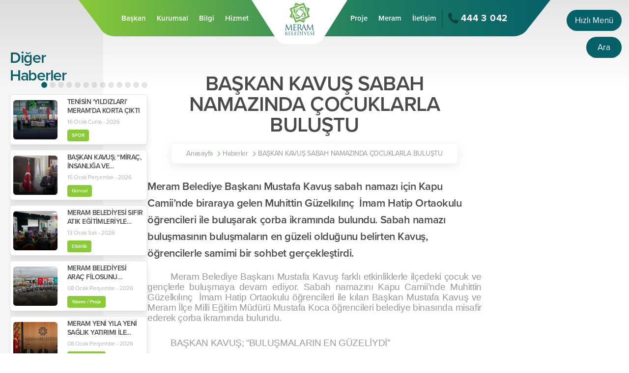

--- FILE ---
content_type: text/html; charset=UTF-8
request_url: https://www.meram.bel.tr/haber/baskan-kavus-sabah-namazinda-cocuklarla-bulustu
body_size: 65692
content:

<body class="preload">

<!doctype html>
<html lang="TR">
<head>
    <meta charset="UTF-8">
    <meta http-equiv="content-language" content="TR"/>
    <meta name="viewport"
          content="width=device-width, user-scalable=no, initial-scale=1.0">
    <meta http-equiv="X-UA-Compatible" content="ie=edge">
    <meta name="robots" content="all"/>
    <meta name="description" content=""/>
    <meta name="keywords" content=""/>
    <meta property="og:site_name" content="BAŞKAN KAVUŞ SABAH NAMAZINDA ÇOCUKLARLA BULUŞTU"/>
    <meta property="og:title" content="BAŞKAN KAVUŞ SABAH NAMAZINDA ÇOCUKLARLA BULUŞTU"/>
    <meta property="og:description" content=""/>
    <meta property="og:type" content="website"/>
    <base href="https://www.meram.bel.tr/">
            <meta property="og:image" content="https://www.meram.bel.tr/upload/medya/1-1_148.jpg"/>
        <title>
        BAŞKAN KAVUŞ SABAH NAMAZINDA ÇOCUKLARLA BULUŞTU    </title>
                    <link rel="stylesheet"
                      href="https://use.typekit.net/ljw2kxi.css"/>                <link rel="stylesheet"
                      href="https://www.meram.bel.tr/assets/css/reset.css"/>                <link rel="stylesheet"
                      href="https://www.meram.bel.tr/assets/css/bootstrap-grid.min.css"/>                <link rel="stylesheet"
                      href="https://www.meram.bel.tr/assets/plugins/owl-carousel/owl.carousel.min.css"/>                <link rel="stylesheet"
                      href="https://www.meram.bel.tr/assets/plugins/swiper-slider/css/swiper.min.css"/>                <link rel="stylesheet"
                      href="https://www.meram.bel.tr/assets/plugins/lightGallery/css/lightgallery.min.css"/>                <link rel="stylesheet"
                      href="https://www.meram.bel.tr/assets/plugins/sweetalert/dist/sweetalert.css"/>                <link rel="stylesheet"
                      href="https://www.meram.bel.tr/assets/plugins/fullpage/fullpage.min.css"/>                        <link rel="stylesheet"
                      href="https://www.meram.bel.tr/assets/css/style.css"/>                <link rel="stylesheet"
                      href="https://www.meram.bel.tr/assets/css/responsive/mobile.css?v=1"/>                <link rel="stylesheet"
                      href="https://www.meram.bel.tr/assets/css/responsive/tablet.css?v=1"/>                <link rel="stylesheet"
                      href="https://www.meram.bel.tr/assets/css/responsive/laptop1.css?v=1"/>                <link rel="stylesheet"
                      href="https://www.meram.bel.tr/assets/css/responsive/laptop2.css?v=1"/>                <link rel="stylesheet"
                      href="https://www.meram.bel.tr/assets/css/responsive/desktop.css?v=1"/>                <link rel="stylesheet"
                      href="https://www.meram.bel.tr/assets/css/responsive/desktop2.css?v=1"/>                <link rel="stylesheet"
                      href="https://www.meram.bel.tr/assets/css/responsive/baskan.css?v=1"/>                <link rel="stylesheet"
                      href="https://www.meram.bel.tr/assets/css/print.css"/>        <svg width="0" height="0" class="hidden iconset">
    <symbol xmlns="http://www.w3.org/2000/svg" viewBox="0 0 15.81 21.268" id="flag">
        <path
                d="M0 10.833q0-4.91.006-9.82a1.394 1.394 0 01.143-.62A.828.828 0 01.971 0H15.23a.537.537 0 01.526.313.543.543 0 01-.079.587c-.325.449-.646.9-.969 1.352l-1.925 2.684a.6.6 0 00-.008.836c.955 1.391 1.916 2.779 2.863 4.175a.825.825 0 01.145.486c-.022.276-.26.432-.576.432H2.202c-.445 0-.572.127-.572.574v9.217c0 .5-.1.6-.607.605H.54c-.393-.005-.537-.148-.538-.541v-3.74Q0 13.909 0 10.833z"  ></path>
    </symbol>
    <symbol xmlns="http://www.w3.org/2000/svg" viewBox="0 0 15.126 23.533" id="category">
        <path
                d="M5.055 18.492h3.344V16.84h6.726v6.693H8.412v-3.339H3.366V6.719H.001v-6.72h6.7v6.7H5.05v3.367h3.339V8.414h6.733v6.7H8.413v-3.327H5.051z"  ></path>
    </symbol>
    <symbol xmlns="http://www.w3.org/2000/svg" viewBox="0 0 85.737 21.225" id="devnet">
        <g id="Group_571" transform="translate(0)">
            <path id="Path_795" d="M190.617,708.7q0,4.465-1.7,6.479T183.6,717.2a6.337,6.337,0,0,1-2.739-.609,7.113,7.113,0,0,1-2.262-1.682,8.216,8.216,0,0,1-2.1-5.536,9.367,9.367,0,0,1,1.769-6.131,6.15,6.15,0,0,1,5.014-2.131,5.23,5.23,0,0,1,2.638.7,5.3,5.3,0,0,1,2.029,2.29v-8.058h.7q1.972,0,1.971,2.145Zm-2.7.726a12.055,12.055,0,0,0-.189-2.112,5.421,5.421,0,0,0-.7-1.894,3.974,3.974,0,0,0-1.392-1.355,4.412,4.412,0,0,0-2.275-.525,3.639,3.639,0,0,0-3.116,1.472,6.827,6.827,0,0,0-1.088,4.123,6.722,6.722,0,0,0,.349,2.185,5.97,5.97,0,0,0,.957,1.792,4.377,4.377,0,0,0,1.464,1.209,4.1,4.1,0,0,0,1.9.438,3.726,3.726,0,0,0,3.1-1.239A6.639,6.639,0,0,0,187.922,709.428Z" transform="translate(-176.5 -696.035)" fill="#fff"></path>
            <path id="Path_796" d="M497.069,798.9a5.014,5.014,0,0,1-.275,1.754,2.39,2.39,0,0,1-1.015,1.2,5.571,5.571,0,0,1-2.014.682,20.2,20.2,0,0,1-3.276.218h-3.827a4.942,4.942,0,0,0,1.493,3.174,4.807,4.807,0,0,0,3.465,1.232,7.475,7.475,0,0,0,2.913-.479,5.939,5.939,0,0,0,1.783-1.115h.145v1.159a2.4,2.4,0,0,1-1.29,2.044,7.406,7.406,0,0,1-3.928.826,7.265,7.265,0,0,1-2.928-.58,6.935,6.935,0,0,1-2.3-1.609,7.239,7.239,0,0,1-1.507-2.449,8.707,8.707,0,0,1-.537-3.1,10.084,10.084,0,0,1,.551-3.42,8.046,8.046,0,0,1,1.522-2.638,6.653,6.653,0,0,1,2.3-1.7,6.978,6.978,0,0,1,2.87-.594,6.153,6.153,0,0,1,4.057,1.537,5.693,5.693,0,0,1,1.305,1.71A4.732,4.732,0,0,1,497.069,798.9Zm-2.551.126a3.277,3.277,0,0,0-.217-1.2,2.729,2.729,0,0,0-.667-.994,3.3,3.3,0,0,0-1.13-.691,4.422,4.422,0,0,0-1.58-.26,4.01,4.01,0,0,0-1.724.36,4.24,4.24,0,0,0-1.319.951,4.627,4.627,0,0,0-.87,1.325,4.106,4.106,0,0,0-.348,1.484l-.029.634,3.508-.058q1.391-.028,2.261-.115a5.569,5.569,0,0,0,1.333-.26,1.117,1.117,0,0,0,.623-.461A1.478,1.478,0,0,0,494.519,799.024Z" transform="translate(-467.966 -788.435)" fill="#fff"></path>
            <path id="Path_797" d="M771.056,802.33a31.945,31.945,0,0,1-.927,3.072q-.609,1.74-1.392,3.494t-1.682,3.348a16.363,16.363,0,0,1-1.8,2.638h-.724a1.54,1.54,0,0,1-.7-.16,1.892,1.892,0,0,1-.637-.594,34.268,34.268,0,0,1-3.7-7.219,38.282,38.282,0,0,1-2.044-7.827h1.3a1.321,1.321,0,0,1,1.13.464,2.554,2.554,0,0,1,.464,1.044,45.012,45.012,0,0,0,1.493,5.58,25.057,25.057,0,0,0,2.8,5.725,19.972,19.972,0,0,0,1.638-3.058q.767-1.754,1.377-3.566t1.044-3.45q.435-1.638.608-2.739h.928a1.025,1.025,0,0,1,.855.348,1.407,1.407,0,0,1,.275.9,5.611,5.611,0,0,1-.116,1.116Q771.144,802.011,771.056,802.33Z" transform="translate(-727.227 -793.72)" fill="#fff"></path>
            <path id="Path_798" d="M1063.692,805.742a2.913,2.913,0,0,1-2.074-.722,2.391,2.391,0,0,1-.772-1.826v-6.2a4.245,4.245,0,0,0-.821-2.909,3,3,0,0,0-2.336-.9,2.564,2.564,0,0,0-2.052.913,3.889,3.889,0,0,0-.779,2.6v9.045H1053.7a2.733,2.733,0,0,1-1.989-.722,2.436,2.436,0,0,1-.743-1.826v-6.752a7.314,7.314,0,0,1,.425-2.449,6.383,6.383,0,0,1,1.274-2.151,6.117,6.117,0,0,1,2.186-1.521,7.992,7.992,0,0,1,3.164-.573,7.515,7.515,0,0,1,2.6.446,5.981,5.981,0,0,1,2.13,1.33,6.429,6.429,0,0,1,1.451,2.172,7.585,7.585,0,0,1,.538,2.944v9.1Z" transform="translate(-1005.459 -784.87)" fill="#fff"></path>
            <path id="Path_799" d="M1365.457,795.8a3,3,0,0,1-1.741,2.966,13.887,13.887,0,0,1-5.591.828h-2.547a3.427,3.427,0,0,0,1.43,2.342,4.887,4.887,0,0,0,2.944.87,11.224,11.224,0,0,0,2.534-.3,4.858,4.858,0,0,0,2.25-1.167h.142v1.217a3.456,3.456,0,0,1-.276,1.388,2.728,2.728,0,0,1-.941,1.118,5.141,5.141,0,0,1-1.755.757,11.035,11.035,0,0,1-2.675.276,7.63,7.63,0,0,1-2.845-.552,7.536,7.536,0,0,1-2.463-1.586,7.885,7.885,0,0,1-1.727-2.477,7.794,7.794,0,0,1-.651-3.241,10.414,10.414,0,0,1,.566-3.532,7.824,7.824,0,0,1,1.578-2.682,6.781,6.781,0,0,1,2.421-1.691,7.951,7.951,0,0,1,3.093-.588,6.69,6.69,0,0,1,2.343.417,6.209,6.209,0,0,1,2,1.2,5.792,5.792,0,0,1,1.394,1.911A5.963,5.963,0,0,1,1365.457,795.8Zm-3.652-.467a2.043,2.043,0,0,0-.8-1.769,3.606,3.606,0,0,0-2.159-.58,3.022,3.022,0,0,0-1.288.276,3.509,3.509,0,0,0-1.033.722,3.13,3.13,0,0,0-.68,1.054,3.879,3.879,0,0,0-.269,1.274l-.029.524h1.727q1.4,0,2.272-.085a6.058,6.058,0,0,0,1.373-.262,1.318,1.318,0,0,0,.693-.467A1.217,1.217,0,0,0,1361.805,795.338Z" transform="translate(-1290.393 -784.87)" fill="#fff"></path>
            <path id="Path_800" d="M1645.582,732.456a6.66,6.66,0,0,1,.064-1,3.907,3.907,0,0,1,.191-.764,2.7,2.7,0,0,1,.347-.651q.22-.3.531-.687a4.242,4.242,0,0,1,.884-.771,1.737,1.737,0,0,1,.942-.3h.906v3.539h5.421v1.6a1.858,1.858,0,0,1-.566,1.232,2.26,2.26,0,0,1-1.755.623h-3.1v6.115a3.023,3.023,0,0,0,.637,2.173,2.454,2.454,0,0,0,1.826.644,5.489,5.489,0,0,0,2.8-.552h.155v1.387a2.322,2.322,0,0,1-.857,1.911,4.018,4.018,0,0,1-2.568.694,5.818,5.818,0,0,1-4.424-1.522,5.971,5.971,0,0,1-1.436-4.268Z" transform="translate(-1569.13 -726.603)" fill="#fff"></path>
        </g>
    </symbol>
    <symbol xmlns="http://www.w3.org/2000/svg" viewBox="0 0 393.9 104.1" id="llogo">  <path
            d="M0 102.1V0h23.9v102.1H0zm101.5.1H77.7V97c-4.8 4.8-11.1 7.1-18.9 7.1-8.9 0-16.3-3.2-22.3-9.5-5.9-6.3-8.9-14.5-8.9-24.6 0-10.1 3-18.4 8.9-24.7s13.3-9.5 22.3-9.5c7.8 0 14.1 2.4 18.9 7.1v-5.2h23.9v64.5zM73.8 80.1c2.6-2.7 3.8-6.1 3.8-10.1 0-4.1-1.3-7.5-3.8-10.2-2.6-2.7-5.7-4.1-9.3-4.1-3.9 0-7.1 1.3-9.4 4-2.4 2.7-3.6 6.1-3.6 10.3 0 4.1 1.2 7.5 3.6 10.1 2.4 2.7 5.5 4 9.4 4 3.7.1 6.8-1.3 9.3-4zm97.1-34.9c5.9 6.3 8.9 14.6 8.9 24.7 0 10-3 18.2-8.9 24.6-5.9 6.3-13.3 9.5-22.3 9.5-7.8 0-14.1-2.4-18.9-7.1v5.2h-23.9V0h23.9v42.9c4.8-4.8 11.1-7.1 18.9-7.1 9-.1 16.4 3.1 22.3 9.4zm-18.5 34.9c2.4-2.7 3.6-6.1 3.6-10.1 0-4.2-1.2-7.6-3.6-10.3s-5.5-4-9.4-4c-3.7 0-6.8 1.4-9.3 4.1s-3.8 6.1-3.8 10.2c0 4 1.3 7.4 3.8 10.1s5.7 4.1 9.3 4.1c3.8-.1 7-1.5 9.4-4.1zm74.8 22L210 80.6h-4V102h-23.9V0H206v58.9h2.8l17.5-21.3h28.2L229 68.3l27.9 33.8h-29.7z"></path>  <path d="M307.5 45.4c7 6.4 10.5 14.5 10.5 24.5s-3.5 18.1-10.5 24.4c-7 6.3-15.5 9.5-25.6 9.5s-18.6-3.2-25.6-9.5-10.5-14.5-10.5-24.4c0-10 3.5-18.1 10.5-24.5 7-6.4 15.5-9.6 25.6-9.6s18.6 3.2 25.6 9.6zM291.2 80c2.6-2.7 3.9-6.1 3.9-10.1s-1.3-7.4-3.8-10.1-5.7-4.1-9.3-4.1c-3.7 0-6.8 1.4-9.3 4.1s-3.8 6.1-3.8 10.1 1.3 7.4 3.9 10.1c2.6 2.7 5.7 4.1 9.3 4.1 3.4 0 6.5-1.4 9.1-4.1zm102.7 22.1H370v-5.2c-4.8 4.8-11.1 7.1-18.9 7.1-8.9 0-16.4-3.2-22.3-9.5-5.9-6.3-8.9-14.5-8.9-24.6 0-10.1 3-18.4 8.9-24.7s13.3-9.5 22.3-9.5c7.8 0 14.1 2.4 18.9 7.1V0h23.9v102.1zM366.3 80c2.5-2.7 3.8-6.1 3.8-10.1 0-4.1-1.3-7.5-3.8-10.2-2.5-2.7-5.7-4.1-9.3-4.1-3.9 0-7.1 1.3-9.4 4-2.4 2.7-3.6 6.1-3.6 10.3 0 4.1 1.2 7.5 3.6 10.1 2.4 2.7 5.5 4 9.4 4 3.6.1 6.7-1.3 9.3-4z"></path>    </symbol>

    <symbol xmlns="http://www.w3.org/2000/svg" viewBox="0 0 21.775 19.787" id="folder">
        <path
                d="M10.861 19.783H2.418a2.344 2.344 0 01-1.745-.638 2.336 2.336 0 01-.67-1.762V4.731c0-.928-.018-1.858.038-2.784A2.082 2.082 0 012.024.024C3.348-.019 4.673.003 5.998-.002h2.06a2.2 2.2 0 012.129 1.328c.385.79.787 1.571 1.166 2.364a.438.438 0 00.466.281q3.844-.012 7.688 0a2.165 2.165 0 012.188 1.673 2.887 2.887 0 01.076.689q.007 5.543 0 11.085a2.2 2.2 0 01-1.7 2.295 3.165 3.165 0 01-.747.067q-4.231.007-8.463.003z"  ></path>
    </symbol>
    <symbol xmlns="http://www.w3.org/2000/svg" viewBox="0 0 18.089 19.357" id="date">
        <path
                d="M2.566 2.388v1.115a1.612 1.612 0 001.727 1.664 2.757 2.757 0 00.388-.07c-.02-.04-.021-.049-.026-.051a1.272 1.272 0 01-.781-1.4c.033-.753.009-1.509.014-2.263a1.3 1.3 0 01.838-1.3 1.282 1.282 0 011.719 1.21c.007.228 0 .457 0 .685h3.881c0 .294-.006.575 0 .855a6.566 6.566 0 00.052 1.1 1.6 1.6 0 001.928 1.193 1.156 1.156 0 00.135-.054c-.028-.025-.04-.042-.057-.05a1.2 1.2 0 01-.749-1.276c.026-.787.008-1.576.013-2.364a1.306 1.306 0 01.835-1.3 1.283 1.283 0 011.722 1.227c.006.295 0 .59 0 .9.571.073 1.123.139 1.674.217.452.064.9.132 1.352.22a.968.968 0 01.855 1.069v13.844a.969.969 0 01-.9 1.116c-.952.165-1.908.312-2.868.428a39.939 39.939 0 01-5.119.259 62.098 62.098 0 01-3.955-.139c-1.2-.086-2.4-.26-3.6-.4-.3-.037-.6-.1-.89-.168a.97.97 0 01-.756-1.011V3.78a1 1 0 01.975-1.151c.477-.077.954-.155 1.432-.23a1.119 1.119 0 01.161-.011zm6.489 7.806H7.903c-.929 0-1.858-.006-2.788 0a.664.664 0 00-.739.755v1.435a.643.643 0 00.666.681c.256.007.512.006.768.006h4.4c.916 0 1.832.006 2.748 0a.668.668 0 00.749-.766v-1.394a.646.646 0 00-.7-.71c-1.309-.009-2.632-.007-3.952-.007z"  ></path>
    </symbol>
    <symbol xmlns="http://www.w3.org/2000/svg" viewBox="0 0 39.315 46" id="doc">
        <g  >
            <path d="M16.689 36.072H3.1A2.849 2.849 0 010 32.95V21.678a2.832 2.832 0 013.006-3.029H30.37a2.826 2.826 0 013.005 2.983q.005 5.729 0 11.457a2.823 2.823 0 01-3.005 2.983q-6.84.004-13.681 0zm-3.942-8.56l.136.028c0 .232-.011.464 0 .695a3.765 3.765 0 002.846 3.722 8.328 8.328 0 002.291.13 3.5 3.5 0 003.3-2.708 7 7 0 00.245-1.687c.037-2.579-.934-4.5-3.786-4.744-2-.168-3.752.429-4.473 2.2a15.353 15.353 0 00-.56 2.364zm-8.759 4.474c1.235 0 2.428.081 3.607-.018a3.9 3.9 0 003.853-3.2 7.733 7.733 0 00.124-2.024 3.549 3.549 0 00-2.929-3.469 13.485 13.485 0 00-2.39-.185c-.75-.028-1.5-.006-2.266-.006zm25.6-2.352c-.573.163-1.1.348-1.636.458a1.863 1.863 0 01-2.493-1.416 4.482 4.482 0 01.049-2.338 1.736 1.736 0 012.225-1.346c.492.1.967.292 1.5.457l.728-1.865a6.187 6.187 0 00-2.576-.654 4.049 4.049 0 00-4.41 3.326 6.343 6.343 0 00.13 3.249 3.373 3.373 0 002.177 2.356 5.923 5.923 0 004.035-.109.449.449 0 00.262-.3c.029-.599.011-1.199.011-1.814z"></path>
            <path d="M5.178 17.225H3.804V2.949A2.779 2.779 0 016.737.007Q17.729 0 28.721.016a1 1 0 01.636.263q4.867 4.807 9.7 9.646a.929.929 0 01.242.6q.018 16.258.009 32.516a2.828 2.828 0 01-2.98 2.965H6.784A2.853 2.853 0 013.8 43.035v-5.417h1.375v5.463a1.468 1.468 0 001.539 1.541h29.729a1.362 1.362 0 001.4-1.5q.008-4.012 0-8.025V11.162c0-.68-.2-.878-.87-.878h-5.055a2.794 2.794 0 01-2.979-2.993v-5.1a.706.706 0 00-.812-.809H6.746a1.411 1.411 0 00-1.569 1.576v13.684zm30.568-8.322l-5.384-5.5a.516.516 0 00-.041.133c0 1.359-.015 2.718 0 4.076a1.335 1.335 0 001.288 1.282c1.405.028 2.805.009 4.137.009z"></path>
            <path d="M19.075 27.52a15.526 15.526 0 01-.327 1.586 1.445 1.445 0 01-1.5 1.01 1.471 1.471 0 01-1.523-.916 4.41 4.41 0 010-3.334 1.481 1.481 0 011.6-.921 1.412 1.412 0 011.407 1 14.336 14.336 0 01.343 1.575zM6.436 25.069c1.951-.118 2.651.536 2.633 2.445a5.045 5.045 0 01-.11 1.01 1.779 1.779 0 01-1.793 1.509c-.23.016-.462 0-.73 0z"></path>
        </g>
    </symbol>
    <symbol xmlns="http://www.w3.org/2000/svg" viewBox="0 0 39.309 46" id="pdf">
        <g  >
            <path d="M16.685 36.07H3.052a2.833 2.833 0 01-3.051-3.075V21.724a2.835 2.835 0 013.053-3.073h27.267a2.829 2.829 0 013.05 3.03v11.317a2.834 2.834 0 01-3.1 3.073l-13.586-.001zm-3.058-4.1c1.263 0 2.488.1 3.693-.021a3.887 3.887 0 003.782-3.277 7.439 7.439 0 00.119-1.749 3.655 3.655 0 00-3.4-3.743c-1.174-.136-2.372-.077-3.559-.1h-.639zm-7.866-8.809v8.813h2.423v-2.889c.609-.052 1.17-.056 1.713-.156a2.814 2.814 0 002.334-3.051 2.492 2.492 0 00-2.381-2.691c-1.342-.121-2.705-.022-4.083-.022zm22.313 1.9v-1.948h-5.246v8.866h2.425v-3.332h2.633v-1.955h-2.633v-1.631z"></path>
            <path d="M3.847 37.592h1.327v5.42a1.49 1.49 0 001.616 1.616h29.59c.951 0 1.467-.575 1.467-1.627V11.177c0-.705-.2-.9-.9-.9h-5.009a2.787 2.787 0 01-3-2.974c-.005-1.7 0-3.4 0-5.1 0-.58-.252-.829-.844-.829H6.852c-1.178 0-1.682.512-1.682 1.7v14.13H3.802V2.902a2.764 2.764 0 012.884-2.9q11.015-.01 22.03.007a1 1 0 01.638.263q4.867 4.808 9.7 9.648a.931.931 0 01.239.6q.018 16.26.009 32.52a2.813 2.813 0 01-2.941 2.956q-14.818.006-29.637 0A2.839 2.839 0 013.8 43.06v-5.334a.731.731 0 01.047-.134zM30.312 3.311c0 1.46-.005 2.8 0 4.142a1.393 1.393 0 001.461 1.452c.911.01 1.822 0 2.732 0h1.3z"></path>
            <path d="M16.085 25.072c1.927-.122 2.651.566 2.618 2.465a5.136 5.136 0 01-.1.919c-.238 1.181-1 1.653-2.521 1.563zm-7.894-.013c.531.014 1.136-.164 1.4.386a1.472 1.472 0 01-.039 1.126c-.25.526-.809.533-1.364.478z"></path>
        </g>
    </symbol>
    <symbol xmlns="http://www.w3.org/2000/svg" viewBox="0 0 28.403 28.355" id="phone">
        <path
                d="M5.962 0a3.81 3.81 0 011.846.437 2.512 2.512 0 011.239 1.446c.587 1.725 1.186 3.444 1.769 5.17a2.419 2.419 0 01-.616 2.628c-.5.517-1.012 1.028-1.532 1.527a.342.342 0 00-.088.472 16.582 16.582 0 007.7 7.779.413.413 0 00.593-.086c.4-.439.828-.849 1.253-1.265a2.344 2.344 0 012.3-.643q2.908.7 5.808 1.432a2.761 2.761 0 012.114 2.481 5.694 5.694 0 01-2.088 5.105 6.572 6.572 0 01-3.206 1.735 9.385 9.385 0 01-4.206-.249 21.758 21.758 0 01-7.406-3.834 33.776 33.776 0 01-8.528-9.118A19.138 19.138 0 01.205 8.495a10.312 10.312 0 01-.062-3.848 4.368 4.368 0 01.6-1.361A6.276 6.276 0 015.295.053c.226-.034.448-.037.667-.053z"></path>
    </symbol>
    <symbol xmlns="http://www.w3.org/2000/svg" viewBox="0 0 23.785 23.765" id="menu">
        <path
                d="M11.87 23.765a3.289 3.289 0 11.015 0zm-8.563 0a3.288 3.288 0 11.015 0zm13.822-3.33a3.328 3.328 0 113.351 3.33h-.01a3.333 3.333 0 01-3.34-3.33zm-13.86-5.226a3.358 3.358 0 11.034 0zm8.582 0a3.356 3.356 0 11.027 0zm8.591 0a3.339 3.339 0 11.008 0zM11.873 6.65a3.33 3.33 0 11.033 0zm-8.559 0a3.335 3.335 0 11.013 0zm13.815-3.319a3.328 3.328 0 113.333 3.319 3.333 3.333 0 01-3.332-3.32z"></path>
    </symbol>
    <symbol xmlns="http://www.w3.org/2000/svg" viewBox="0 0 38.215 38.188" id="search">
        <path
                d="M24.738 29.147a15.9 15.9 0 116.819-16.2 15.607 15.607 0 01-2.112 11.323c-.215.351-.149.519.113.779q3.831 3.8 7.635 7.619a3.185 3.185 0 11-4.49 4.512q-3.789-3.769-7.563-7.552c-.14-.143-.255-.305-.402-.481zm2.331-13.237a11.148 11.148 0 10-11.153 11.142 11.157 11.157 0 0011.152-11.143z"></path>
    </symbol>
    <symbol xmlns="http://www.w3.org/2000/svg" viewBox="0 0 26.034 36.592" id="ebelediye">
        <path
                d="M19.515 35.99a3.2 3.2 0 01-.71-1.013c-.794-1.7-1.553-3.408-2.326-5.115-.047-.1-.1-.2-.166-.328l-2.629 1.191c-.38.172-.755.358-1.141.512a1.9 1.9 0 01-2.8-1.9c-.005-1.968 0-3.936 0-5.9q0-6 .008-12a3.461 3.461 0 01.17-1.08.926.926 0 011.339-.593 3.666 3.666 0 01.941.627q3.207 2.892 6.391 5.809 3.122 2.842 6.242 5.689a5.245 5.245 0 01.907 1.013 1.778 1.778 0 01-.481 2.46 4.417 4.417 0 01-.786.454c-1.111.517-2.229 1.021-3.344 1.53-.114.052-.225.11-.363.178l1.573 3.464c.334.738.683 1.469 1 2.214a2.437 2.437 0 01-2.239 3.394 2.34 2.34 0 01-1.586-.606zM2.968 17.858a.675.675 0 01.063-.881c.8-.83 1.612-1.648 2.444-2.444a.772.772 0 011.065.085.761.761 0 01.035 1.068c-.792.82-1.6 1.623-2.418 2.418a2.109 2.109 0 01-.562.252 2.843 2.843 0 01-.627-.498zM.891 11.394a.816.816 0 01-.891-.83.825.825 0 01.912-.809c.507-.008 1.013 0 1.52 0s1.013-.007 1.52 0a.823.823 0 11.017 1.638q-.769.008-1.539.008t-1.539-.007zm18.5 0h-.759c-.494 0-.987.006-1.48 0a.856.856 0 01-.934-.8.847.847 0 01.925-.844q1.518-.012 3.037 0a.81.81 0 01.9.815.819.819 0 01-.891.827h-.285c-.168.009-.338.006-.509.006zm-4.967-5.059a.67.67 0 01.089-.877q1.174-1.218 2.389-2.4a.778.778 0 011.1.043.768.768 0 01.01 1.125q-1.154 1.186-2.341 2.338a2.517 2.517 0 01-.609.3 3.2 3.2 0 01-.634-.526zm-9.084.174c-.749-.738-1.487-1.486-2.229-2.231a.808.808 0 01-.184-.942c.128-.309.382-.46.848-.472a1.786 1.786 0 01.471.267 137.84 137.84 0 012.232 2.227.809.809 0 01-.518 1.421.888.888 0 01-.614-.266zm5.2-1.642a.793.793 0 01-.8-.862q-.008-1.559 0-3.119a.808.808 0 111.607.007c.006.519 0 1.039 0 1.559s.006 1.04 0 1.56a.773.773 0 01-.8.855z"></path>
    </symbol>
    <symbol xmlns="http://www.w3.org/2000/svg" viewBox="0 0 40.71 33.896" id="talepveoneri">
        <path
                d="M20.321 33.895H6.83a6.8 6.8 0 01-6.827-6.769c-.015-5.649.068-14.71.071-20.359a6.765 6.765 0 015.891-6.7A7.943 7.943 0 016.952 0q13.451-.005 26.9 0a6.782 6.782 0 016.857 6.868c0 5.583-.078 14.578-.079 20.16a6.784 6.784 0 01-6.859 6.867h-13.45zm.081-14.258a5.42 5.42 0 003.017-.944q3.957-2.639 7.9-5.3c1.733-1.163 3.469-2.321 5.2-3.491a1.652 1.652 0 10-1.873-2.7l-12.968 8.7a1.848 1.848 0 01-2.407 0q-6.418-4.307-12.836-8.611a3.312 3.312 0 00-.621-.346 1.677 1.677 0 00-2.087.631 1.734 1.734 0 00.555 2.341q6.564 4.409 13.132 8.809a5.3 5.3 0 002.987.913z"></path>
    </symbol>
    <symbol xmlns="http://www.w3.org/2000/svg" viewBox="0 0 22.436 31.939" id="iyikidogdunbebek">
        <path
                d="M8.424 31.753a3.213 3.213 0 01-.771-.615Q5.7 29.132 3.767 27.104a2.684 2.684 0 01.024-4.195c.876-.879 1.748-1.757 2.583-2.6l3.561 3.582-2.575 2.485c.914.916 1.759 1.733 2.564 2.586a2.97 2.97 0 01.664 1.022 1.391 1.391 0 01-.535 1.6 1.459 1.459 0 01-.924.352 1.5 1.5 0 01-.705-.183zm3.8-.279a1.558 1.558 0 01.035-2.283c.876-.912 1.788-1.789 2.8-2.794l-2.618-2.481c1.218-1.223 2.38-2.393 3.515-3.535 1.062 1.03 2.211 2.047 3.238 3.172a2.47 2.47 0 01-.217 3.165 154.685 154.685 0 01-4.519 4.717 1.6 1.6 0 01-1.142.5 1.542 1.542 0 01-1.093-.461zm7.423-12.8q-1.564-1.563-3.124-3.127c-.144-.144-.3-.279-.556-.524v3.378H6.49v-3.365c-.266.244-.417.371-.556.512-1 1-1.97 2.023-3 2.99a3.046 3.046 0 01-1.214.683 1.292 1.292 0 01-1.416-.56 1.332 1.332 0 01-.123-1.521 3.6 3.6 0 01.609-.78c1.9-1.916 3.817-3.815 5.711-5.736a2.88 2.88 0 012.22-.914c1.721.03 3.443.017 5.164.007a2.627 2.627 0 011.956.8c2.009 2.011 4.012 4.031 6.028 6.034a1.62 1.62 0 01.493 1.7 1.463 1.463 0 01-1.226 1.025 1.445 1.445 0 01-.256.023 1.762 1.762 0 01-1.236-.624zM6.731 4.504a4.5 4.5 0 114.5 4.5A4.5 4.5 0 016.73 4.505z"></path>
    </symbol>
    <symbol xmlns="http://www.w3.org/2000/svg" viewBox="0 0 34.001 34" id="nikahislemleri">
        <path
                d="M.214 24.835a11.33 11.33 0 0122.236-4.362 11.171 11.171 0 01-1.335 7.907.453.453 0 01-.688.23 6.529 6.529 0 01-1.991-1.227 8.5 8.5 0 00-1.483-11.043c-.446.534-.939 1.037-1.332 1.609a8.5 8.5 0 108.172-3.689c-.574-.065-1.157-.046-1.737-.078a.621.621 0 01-.372-.1c-.758-.739-1.5-1.493-2.294-2.289a11.257 11.257 0 0111.376 2.974 10.829 10.829 0 013.228 8.292 11.29 11.29 0 01-9.654 10.81 11.043 11.043 0 01-6.975-1.2.671.671 0 00-.72-.006 11.289 11.289 0 01-16.432-7.82zm4.1-6.975a8.47 8.47 0 00.932 10.736 8.237 8.237 0 009.2 1.9 11.42 11.42 0 01.018-15.7 7.99 7.99 0 00-3.135-.631 8.566 8.566 0 00-7.011 3.695zm12.523-7.316a13.349 13.349 0 01-4.867-3.432 5.412 5.412 0 01-1.3-2.815A3.723 3.723 0 0112.522.485a3.681 3.681 0 014.184.374c.087.068.17.141.295.244A4.112 4.112 0 0119.176.041a3.729 3.729 0 014.136 3.036 5 5 0 01-1.38 4.138 13.351 13.351 0 01-4.749 3.32.478.478 0 01-.192.038.37.37 0 01-.149-.029z"></path>
    </symbol>
    <symbol xmlns="http://www.w3.org/2000/svg" viewBox="0 0 36.09 42.037" id="sosyalYardim">
        <path
                d="M12.898 19.06c0-.676-.018-1.3 0-1.929q.189-5.558.391-11.115a2.289 2.289 0 011.651-2.318 2.24 2.24 0 012.69 1.982 7 7 0 01.071.9q.092 5.193.174 10.384c0 .256.043.521.335.492a.615.615 0 00.38-.428c.487-2.921.95-5.846 1.422-8.77.348-2.156.686-4.312 1.06-6.463A2.178 2.178 0 0123.498.016a2.181 2.181 0 011.927 2.313c-.1 1.169-.3 2.329-.459 3.492q-.426 3.083-.858 6.166-.306 2.19-.616 4.38c-.006.04-.018.08-.025.12-.037.24 0 .452.277.51s.39-.1.461-.345c.4-1.389.811-2.774 1.214-4.161q1.035-3.553 2.065-7.107a2.242 2.242 0 012.283-1.794 2.282 2.282 0 012.018 2.9l-3.221 12.6c-.01.039-.014.081-.026.119-.082.279-.13.554.226.676s.479-.138.608-.392q1.612-3.174 3.231-6.346a1.774 1.774 0 011.957-1.159 1.7 1.7 0 011.449 2.158 70.64 70.64 0 01-1.57 4.388 138.685 138.685 0 00-4.256 13.87 21.376 21.376 0 01-2.09 5.4 8.307 8.307 0 01-6.424 4.081 14.655 14.655 0 01-5.728-.294 10.313 10.313 0 01-5.821-4.219c-1.305-1.864-2.458-3.837-3.63-5.792-2.029-3.384-4.019-6.791-6.029-10.187a2.582 2.582 0 01-.429-1.833 2.279 2.279 0 013.64-1.3 3.589 3.589 0 01.626.645c4.129 5.528 8.253 11.059 11.86 16.952a1.726 1.726 0 00.218.3.773.773 0 001.067.154.732.732 0 00.271-1c-.491-1.08-1.007-2.149-1.513-3.222a4.335 4.335 0 01-.259-.556 1.655 1.655 0 01-.019-.436c.128.064.3.094.378.2.911 1.161 1.808 2.333 2.708 3.5l1.4 1.821c.025.032.048.066.075.1a1.211 1.211 0 001.535.342 1.07 1.07 0 00.108-1.543c-1.155-1.659-2.324-3.309-3.488-4.962-.039-.055-.1-.107-.114-.169a2.007 2.007 0 01-.022-.327c.1.031.24.03.306.1.687.706 1.362 1.423 2.041 2.135.972 1.02 1.938 2.045 2.922 3.053a1.755 1.755 0 00.638.419.888.888 0 00.987-.2.889.889 0 00.211-1.018 2.282 2.282 0 00-.413-.646c-1.69-1.864-3.392-3.717-5.082-5.582a1.152 1.152 0 01-.14-.4 1.313 1.313 0 01.379.132q2.06 1.556 4.108 3.129a1.959 1.959 0 001.207.539.843.843 0 00.839-1.224 2.383 2.383 0 00-.619-.795c-2.154-1.834-4.322-3.652-6.486-5.475a3.251 3.251 0 01-.213-.193c-.28-.281-.532-.6-.362-1.012a.916.916 0 01.953-.507c1.353.014 2.706.061 4.059.063a1.731 1.731 0 00.85-.219 1.04 1.04 0 00.475-1.137 1.086 1.086 0 00-.957-.835c-1.3-.174-2.6-.336-3.9-.5-1.435-.181-2.869-.368-4.306-.53-1.023-.122-2.058-.2-3.102-.296z"></path>
    </symbol>
    <symbol xmlns="http://www.w3.org/2000/svg" viewBox="0 0 41.999 41.999" id="planAskiListesi">
        <path
                d="M21.184 34.866l1.935-1.92.392.34 2.451-2.458 2.058 2.043-2.413 2.391 2.744 2.733 9.75-9.74-5.147-5.117 1.919-1.916 7.126 7.12-13.67 13.656c-2.369-2.363-4.766-4.757-7.145-7.132zM3.058 36.114q.377-3.052.756-6.1c.07-.567.107-1.139.218-1.7a1.522 1.522 0 01.38-.744q11.372-11.387 22.77-22.748A6.812 6.812 0 0134.3 2.978a6.673 6.673 0 014.883 5.37 6.753 6.753 0 01-1.924 6.375q-7.663 7.718-15.381 15.38c-2.461 2.458-4.927 4.91-7.375 7.383a1.623 1.623 0 01-1.029.486c-2.561.31-5.121.629-7.681.944-1.017.125-2.036.245-3.121.374.133-1.092.258-2.134.386-3.176zm2.851-.058l6.137-.758-5.378-5.377zm6.655-4.5l1.9 1.9 19.044-19.023-1.9-1.9zm-4.023-4.025l1.9 1.9 19.052-19.033-1.9-1.9zM29.703 6.389l5.9 5.9a4.145 4.145 0 00-.351-5.581 4.227 4.227 0 00-2.979-1.236 4.042 4.042 0 00-2.571.916zm-29.7 7.238L13.643.001l7.117 7.112-1.894 1.885-5.094-5.1-9.76 9.75 2.741 2.741 2.382-2.418 1.956 1.965L8.62 18.4l.406.458-1.9 1.894z"></path>
    </symbol>
    <symbol xmlns="http://www.w3.org/2000/svg" viewBox="0 0 39.795 43.339" id="mahalleIlaclama">
        <path
                d="M32.667 43.082a4.49 4.49 0 01-2.7-2.536c-.979-2.163-1.94-4.335-2.917-6.5a2.345 2.345 0 00-.339-.418c0 1.114.067 2.075-.018 3.021a3.413 3.413 0 01-1.327 2.551.986.986 0 01-1.411-.114 1.017 1.017 0 01.245-1.436 2.169 2.169 0 00.539-.938 5.349 5.349 0 00-.1-2.977 19.37 19.37 0 01-2.24-.02 6.554 6.554 0 01-2.036-.52 2.7 2.7 0 01-1.567-2.606v-.98h-3.238a1.662 1.662 0 01-.507-.039.921.921 0 01-.656-.91c-.013-.312 0-.626 0-1-.811 0-1.573.012-2.335-.006a1.736 1.736 0 01-.736-.15.927.927 0 01-.47-.9c.007-1.351 0-2.7 0-4.054a.986.986 0 011.1-1.117c.445-.007.891-.007 1.336-.006h.753c.1 0 .193-.015.342-.027 0-.26-.012-.5 0-.739a.935.935 0 011.034-1c1.975-.006 3.951-.01 5.927 0a.624.624 0 00.609-.38 2.446 2.446 0 00-.09-2.949c-.5-.742-.826-1.6-1.26-2.39a1.31 1.31 0 010-1.338q2.516-4.98 5-9.974c.057-.113.108-.227.172-.364-.285-.14-.553-.267-.819-.4a.983.983 0 01-.546-1.345.959.959 0 011.385-.387q5.769 2.8 11.535 5.606c.294.143.595.273.88.433a.948.948 0 01.428 1.25.957.957 0 01-1.258.477c-.219-.091-.43-.2-.672-.32-.5 1.007-.987 1.993-1.475 2.979-1.25 2.528-2.5 5.053-3.744 7.587a1.305 1.305 0 01-.945.772 20.549 20.549 0 00-2.49.736h7.041c.833 0 1.158.332 1.16 1.174v1.279c.484 0 .922-.007 1.359 0a1 1 0 011.114 1.154v2.588a.958.958 0 01-1.048 1.072c-.453.007-.906 0-1.425 0v1.815c0 1.142-.242 1.392-1.367 1.413-.1 0-.2.013-.369.025.093.169.16.3.233.428l4.715 8.131c.508.876.424 1.258-.4 1.824-1.01.694-2.046 1.352-3.02 2.094a3.155 3.155 0 01-1.964.678 4.5 4.5 0 01-1.418-.247zm-19.895-17.4h1.588v-2.278h-1.588zm23.52-.678h.52v-.917h-.52zM32.328 6.821c-1.085 2.161-2.156 4.328-3.257 6.48a1.536 1.536 0 01-.608.595c-.558.309-1.15.555-1.726.833-.478.231-.645.6-.459.994a.7.7 0 001.047.305c.747-.346 1.5-.686 2.232-1.059a1.2 1.2 0 00.5-.486c1.187-2.333 2.355-4.677 3.524-7.019a5.15 5.15 0 00.185-.521 2.288 2.288 0 00-.411-.523.6.6 0 00-.354-.122.811.811 0 00-.673.523zM3.041 31.502a.942.942 0 01-.943-.957 1.036 1.036 0 011.027-.995.937.937 0 01.931.966.99.99 0 01-1 .986zm2.1-2.874a1.036 1.036 0 011-1.02.936.936 0 01.961.933 1.043 1.043 0 01-.987 1.035h-.023a1 1 0 01-.949-.948zm4-1.016a.933.933 0 01-.934-.96 1.038 1.038 0 011.014-1.005.989.989 0 01.945.974 1.022 1.022 0 01-1.016.991zM3.177 24.55a.961.961 0 01.957-.989.967.967 0 011 .946.956.956 0 01-.96.982h-.02a.947.947 0 01-.979-.939zM0 24.55a.957.957 0 01.914-.984.962.962 0 01.986.958.913.913 0 01-.912.969H.959A.927.927 0 010 24.546zm6.392-.016a.958.958 0 01.93-.968.966.966 0 01.972.974.921.921 0 01-.931.953h-.015a.925.925 0 01-.955-.964zm1.812-2.317a.96.96 0 01.932-.979 1.06 1.06 0 011.03 1 .97.97 0 01-.942.971h-.017a1.016 1.016 0 01-1.003-.997zM5.142 20.26a.955.955 0 01.954-.948.984.984 0 011.007.992.925.925 0 01-.939.949 1.019 1.019 0 01-1.021-.994zm-3.046-1.928a.98.98 0 01.935-.98 1.012 1.012 0 011.023.99.965.965 0 01-.923.985H3.11a1.058 1.058 0 01-1.013-1z"></path>
    </symbol>
    <symbol xmlns="http://www.w3.org/2000/svg" viewBox="0 0 35.985 34.888" id="elektronikProjeKayit">
        <path d="M4.603 34.882a4.442 4.442 0 01-4.515-3.739 5.285 5.285 0 01-.062-1q-.005-9.107 0-18.213a5.052 5.052 0 00-.014-.523 1.165 1.165 0 01.405-1.046q3.632-3.3 7.258-6.616c1.226-1.117 2.443-2.244 3.69-3.337a1.55 1.55 0 01.905-.4c2.462-.023 4.924 0 7.387.009h.848c.792 0 1.584-.007 2.372.048a4.413 4.413 0 013.97 4.3c.025 2.315.008 4.63.009 6.945v.461l.119.071c.238-.263.468-.533.714-.787q.92-.948 1.853-1.884a3.029 3.029 0 014.421-.021q.553.549 1.093 1.112a3.149 3.149 0 01-.021 4.5q-3.911 3.992-7.839 7.965a1.076 1.076 0 00-.348.835c.015 2.213.011 4.426.007 6.639a4.468 4.468 0 01-4.6 4.68q-4.354.007-8.707.006-4.473.001-8.945-.005zm8.683-2.066zm.024 0h4.478zm-4.391 0H4.551zm6.856-3.058zm.007 0a1.992 1.992 0 00.429-.052 1.992 1.992 0 01-.43.05zm6.278-1.814a1.822 1.822 0 01-.76.441c-1.669.452-3.346.877-5.021 1.3l-.065.016.065-.016c1.675-.427 3.352-.852 5.021-1.3a1.822 1.822 0 00.76-.441c.9-.878 1.765-1.784 2.7-2.734a3.625 3.625 0 01.047.377 3.625 3.625 0 00-.047-.377c-.936.947-1.805 1.853-2.701 2.732zm-7.261.526q.009-.059.022-.121-.014.059-.023.119zm.025-.137a1.278 1.278 0 010-.001zm13.915-15.4q-5.238 5.325-10.474 10.653a.776.776 0 00-.208.318c-.288 1.1-.563 2.211-.855 3.374.164-.027.273-.038.379-.064.913-.233 1.83-.455 2.736-.714a1.532 1.532 0 00.643-.385q5.1-5.16 10.176-10.337c.1-.1.19-.208.25-.273l-2.585-2.622a.547.547 0 00-.063.049zm-26.673-.4c0-.071.013-.142.027-.289-.015.15-.027.221-.027.288zm29.067-2.016c-.282.238-.532.517-.766.748l2.6 2.65c.2-.21.443-.44.665-.685a1.044 1.044 0 00.009-1.454 18.849 18.849 0 00-1.182-1.2 1.034 1.034 0 00-.7-.3.962.962 0 00-.627.244zM5.989 12.249zm.025 0c.952 0 1.9-.008 2.853-.041-.951.036-1.901.044-2.854.044zm-1.332 0h.653-1.326zm-1.962 0zm.347 0zm.379 0zm9.734-4.292a4.374 4.374 0 01-3.977 4.244 4.374 4.374 0 003.977-4.244 141.921 141.921 0 00.001-.003zm-9.393 2.167a1.2 1.2 0 00.22.056c1.589 0 3.178.031 4.766-.01a2.391 2.391 0 002.371-2.512c.012-1.062 0-2.125 0-3.187v-1.05zm18.408-8.03a2.441 2.441 0 012.608 2.634 2.441 2.441 0 00-2.608-2.634zm-8.5 0c-.152 0-.3.014-.5.023v.512-.512c.195-.01.347-.023.5-.023zm2.8 0zm2.718 0z"
              ></path>
    </symbol>
    <symbol xmlns="http://www.w3.org/2000/svg" viewBox="0 0 33.574 26.852" id="ihaleler">
        <path d="M24.982 26.851h-7.64c-.739 0-.853-.117-.854-.866v-2.6c0-.552.169-.722.728-.722h2.049c0-.59-.013-1.171.009-1.749.014-.366.281-.492.627-.49.929.006 1.857 0 2.786 0h7.323c.655 0 .784.13.786.787v1.449h2.058c.556 0 .713.168.715.733v2.74c0 .553-.165.718-.725.719h-3.67zm-22.4-1.067c-.668-.666-1.339-1.33-2-2a1.716 1.716 0 01.007-2.586q3.159-3.166 6.325-6.323a1.672 1.672 0 012.046-.4c.251.119.352 0 .491-.138q1.461-1.463 2.924-2.923l-1.161-1.162a2.44 2.44 0 01-2.729-.523 2.413 2.413 0 01-.04-3.4c1.868-1.9 3.763-3.776 5.655-5.655a2.521 2.521 0 011.963-.666 2.235 2.235 0 011.948 1.432 2.34 2.34 0 01.066 1.935l5.077 5.071a2.421 2.421 0 01.986-.193 2.338 2.338 0 012.234 1.448 2.254 2.254 0 01-.42 2.628q-2.821 2.894-5.716 5.719a2.408 2.408 0 01-3.4-.077 2.44 2.44 0 01-.537-2.634l-1.252-1.253-3.155 3.148a1.957 1.957 0 01-.508 2.591c-2.016 1.967-3.992 3.974-5.984 5.964a1.766 1.766 0 01-2.813 0z"
              ></path>
    </symbol>
    <symbol xmlns="http://www.w3.org/2000/svg" viewBox="0 0 29.495 21.03" id="hizliodeme">
        <path d="M3.921 21.03A3.929 3.929 0 010 17.103V3.928A3.929 3.929 0 013.921 0h21.652a3.929 3.929 0 013.922 3.928v13.175a3.929 3.929 0 01-3.922 3.927zm-.748-17.1v13.175a.75.75 0 00.748.749h21.652a.75.75 0 00.748-.749V3.93a.75.75 0 00-.748-.75H3.921a.75.75 0 00-.748.748zm3.662 11.241a1.589 1.589 0 110-3.177h16.12a1.589 1.589 0 010 3.177z"
              ></path>
    </symbol>
    <symbol xmlns="http://www.w3.org/2000/svg" viewBox="0 0 34.194 33.318" id="ruhsatIslemleri">
        <path d="M17.097 32.839c0-2.376-.01-4.752.008-7.128a2.083 2.083 0 00-.367-1.167 1.249 1.249 0 00-1.268-.623c-3.969.023-7.938.014-11.907.01a3.413 3.413 0 01-3.5-2.75A3.921 3.921 0 010 20.346V3.526A3.382 3.382 0 012.93.033a3.009 3.009 0 01.519-.03h27.3a3.36 3.36 0 013.43 3.377q.023 8.589 0 17.18a3.384 3.384 0 01-3.447 3.372h-.963c-.441 0-.882 0-1.322.011a.767.767 0 00-.446.233 2.611 2.611 0 00-.663 2.11c.044 2.308.016 4.617.016 7.03l-5.131-4.267-5.129 4.268zm1.7-12.34a3.455 3.455 0 003.446 3.432 3.462 3.462 0 003.414-3.422 3.455 3.455 0 00-3.446-3.432 3.463 3.463 0 00-3.415 3.422zm-15.374-.021h11.939a6.89 6.89 0 016.28-6.784 6.726 6.726 0 014.665 1.327 6.767 6.767 0 012.771 5.451h1.692V3.452H3.423zm3.422-3.428v-3.34h6.784v3.34zm.015-6.828V6.854h20.485v3.368z"
              ></path>
    </symbol>
    <symbol xmlns="http://www.w3.org/2000/svg" viewBox="0 0 36.371 36.372" id="BasvuruKilavuzu">
        <path d="M25.739 36.371a10.575 10.575 0 11.067 0zm-7.583-10.945a7.645 7.645 0 107.644-7.257h-.158a7.649 7.649 0 00-7.486 7.257zm-6.434 7.912q-2.042-.006-4.084 0-2.39 0-4.78-.006A2.96 2.96 0 01.067 30.8 10.868 10.868 0 010 29.667V3.188A3.012 3.012 0 012.276.128a3.583 3.583 0 01.91-.118Q11.568 0 19.951 0a.76.76 0 01.592.245q3.265 3.277 6.536 6.55a.727.727 0 01.191.459c.015 1.483 0 2.966.013 4.449 0 .252-.056.365-.334.359a54.055 54.055 0 00-2.242 0c-.306.008-.381-.11-.375-.4.016-.711 0-1.423 0-2.135 0-.479 0-.477-.494-.477-1.732 0-3.465-.011-5.2.007-.357 0-.431-.115-.428-.446.016-1.756 0-3.511.014-5.267 0-.306-.082-.411-.4-.411q-7.243.012-14.486 0c-.352 0-.41.147-.41.449q.01 8.079.006 16.157V29.86c0 .535 0 .532.515.532 2.729 0 5.457.006 8.186-.006.332 0 .428.094.418.42a39.285 39.285 0 000 2.171c0 .253-.06.355-.335.355zm12.61-1.873c.017-.877.006-1.754.006-2.63s.007-1.777 0-2.666c0-.242.07-.336.324-.332.77.013 1.54.01 2.31 0 .224 0 .314.064.314.3q-.01 2.7 0 5.4c0 .247-.1.3-.322.294a75.96 75.96 0 00-2.239 0h-.035c-.265.011-.364-.076-.358-.366zm1.427-7.244a1.468 1.468 0 01.031-2.935 1.468 1.468 0 11-.021 2.935zm-15.538-1.493c-.439-.009-.878-.007-1.317-.006h-.568c-.629 0-1.257-.008-1.886 0-.234 0-.349-.053-.345-.314.012-.782.011-1.565 0-2.347 0-.221.09-.286.3-.286q1.921.007 3.841 0c.235 0 .307.088.3.316-.01.771-.012 1.541 0 2.312 0 .247-.086.322-.312.322zm3.025-6.108c-1.125-.01-2.251 0-3.377 0-1.137 0-2.275-.006-3.413.006-.257 0-.356-.065-.351-.338.016-.758.011-1.517 0-2.275 0-.232.046-.34.312-.339q3.43.013 6.86 0c.277 0 .339.1.335.356a57.628 57.628 0 000 2.239c.008.288-.1.36-.355.36z"
              ></path>
    </symbol>
    <symbol xmlns="http://www.w3.org/2000/svg" viewBox="0 0 33.192 34.738" id="calismaYonetmelikleri">
        <path d="M21.515 34.35c-.3-1.069-.587-2.139-.879-3.209L13.95 6.648q-.433-1.588-.872-3.175c-.127-.463-.07-.567.4-.686Q18.798 1.442 24.12.101c.08-.021.163-.032.245-.048L24.449 0a1.933 1.933 0 01.3.471c.375 1.333.73 2.67 1.093 4l6.327 23.31q.485 1.788.968 3.577c.12.446.069.528-.4.648l-9.847 2.492c-.253.064-.5.135-.757.2a1.1 1.1 0 01-.254.039c-.2.002-.287-.105-.364-.387zm.99-7.418a3.144 3.144 0 003.193 3.117 3.116 3.116 0 003.227-3.033 3.131 3.131 0 00-3.176-3.129h-.012a3.174 3.174 0 00-3.233 3.045zm1.654-17.919c-.564.135-1.124.278-1.686.419-1.49.374-2.981.745-4.47 1.124a.877.877 0 00-.736 1.045.918.918 0 00.986.794c.046-.008.164-.021.278-.049q2.046-.513 4.092-1.03c.676-.17 1.355-.329 2.027-.514a.936.936 0 00.693-1.205.86.86 0 00-.875-.623 1.321 1.321 0 00-.309.039zm-1.417-4.931q-3.03.758-6.058 1.53a.9.9 0 00-.768 1.177.952.952 0 001.264.625c.413-.1.826-.211 1.239-.315l4.717-1.184a1 1 0 00.87-.985.864.864 0 00-.922-.891 1.407 1.407 0 00-.342.043zM.002 34.12V2.391c0-.562.072-.632.655-.632h10.719c.691 0 .736.042.736.69v31.622c0 .623-.034.655-.691.655H.631c-.573.006-.63-.044-.63-.606zm2.839-5.979a3.132 3.132 0 003.2 3.074 3.129 3.129 0 003.223-3.046 3.124 3.124 0 00-3.211-3.092 3.137 3.137 0 00-3.212 3.063zm.166-17.764a1.523 1.523 0 00-.521.076.9.9 0 00-.58 1.027 1.028 1.028 0 001.058.751q3.087.007 6.174 0a1.426 1.426 0 00.517-.1.879.879 0 00.54-1.012.957.957 0 00-.943-.738c-.75-.007-1.5-.006-2.248 0h-2.48q-.76-.009-1.518-.005zm-.039-5.082a.96.96 0 00-1.073.906.983.983 0 001.079.949q3.073.007 6.145 0a.982.982 0 001.091-.937c0-.548-.435-.916-1.1-.918H4.297q-.664-.003-1.33-.001z"
              ></path>
    </symbol>
    <symbol xmlns="http://www.w3.org/2000/svg" viewBox="0 0 36.11 42" id="beyannameFormlari">
        <path d="M19.612 41.998q-9.053 0-18.105-.01a2.2 2.2 0 01-.928-.185 1.188 1.188 0 01-.578-1.214q.008-4.692 0-9.383 0-9.951.008-19.9a1.886 1.886 0 01.205-.959 1.162 1.162 0 01.755-.514c.847-.066 1.7-.024 2.579-.024v2.349H2.43v27.433h21.923a10.938 10.938 0 01-.014 1.483 1.156 1.156 0 01-1.276.924q-.751.007-1.5.006zm-7.645-4.879a1.85 1.85 0 01-.217-.871q-.02-7.364-.009-14.728V6.75a1.182 1.182 0 011.318-1.325q7.747 0 15.495-.006a1.408 1.408 0 011.055.428c2.044 2.043 4.1 4.077 6.124 6.138a1.405 1.405 0 01.355.9q.032 11.613.022 23.227c0 1.131-.413 1.54-1.549 1.541H13.213a1.278 1.278 0 01-1.246-.534zm2.2-1.917H33.68V14.039h-.484c-1.474 0-2.948.007-4.421 0a1.169 1.169 0 01-1.3-1.3c-.005-1.487 0-2.973 0-4.46 0-.147-.015-.295-.022-.447H14.167zm-7.084-3.021a1 1 0 01-.9-.875 3.006 3.006 0 01-.05-.626V1.564c0-1.158.406-1.558 1.578-1.558h15.118a1.669 1.669 0 011.273.524c.923.941 1.868 1.86 2.887 2.87H21.88v-.959H8.58v27.388h1.124v2.373c-.519 0-1.033.014-1.544.014a22.271 22.271 0 01-1.075-.035zm9.671-2.468v-2.361h14.338v2.361zm-.012-7.026v-2.334h14.341v2.334zm0-7V13.37h8.081v2.317z"
              ></path>
    </symbol>
    <symbol xmlns="http://www.w3.org/2000/svg" viewBox="0 0 41.316 41.32" id="vergiTakvimi">
        <path d="M21.069 35.824a.669.669 0 00-.68-.394q-8.23.016-16.46.006a3.765 3.765 0 01-3.865-3.023A4.232 4.232 0 010 31.542V7.791a3.736 3.736 0 013.864-3.867c1.153-.008 2.306 0 3.458 0h.538V2.088a1.972 1.972 0 113.94-.067c.018.612 0 1.224 0 1.869h11.814c0-.609.03-1.191-.006-1.769a1.967 1.967 0 113.92.011c-.037.577-.006 1.159-.006 1.79h3.869a3.79 3.79 0 014.026 4q.008 6.2-.008 12.407a.786.786 0 00.451.788 10.616 10.616 0 015.448 9.152 10.8 10.8 0 01-9.1 10.915 11.437 11.437 0 01-1.731.133 10.741 10.741 0 01-9.408-5.493zm2.131-5.338a7.28 7.28 0 107.287-7.273 7.287 7.287 0 00-7.287 7.273zm-19.263.978h15.745A10.908 10.908 0 0131.448 19.7v-7.838H3.934zm25.052.3a.406.406 0 01-.175-.284c-.009-1.827-.007-3.653-.007-5.511h2.95c0 1.2.016 2.383-.009 3.562a.713.713 0 00.409.727c.926.537 1.832 1.107 2.787 1.689l-1.534 2.521c-1.5-.91-2.965-1.801-4.423-2.7zm-13.246-4.253v-3.854h3.893v3.854zm-7.87 0v-3.845h3.906v3.845zm15.774-7.859v-3.894H27.5v3.894zm-7.929 0v-2.11c0-.492-.016-.984.012-1.474.006-.116.158-.319.246-.32 1.21-.022 2.42-.015 3.67-.015v3.918zM7.9 19.64v-3.906c1.235 0 2.46-.005 3.684.012.076 0 .212.17.213.263.015 1.2.01 2.395.01 3.631z"
              ></path>
    </symbol>
    <symbol xmlns="http://www.w3.org/2000/svg" viewBox="0 0 29.901 29.89" id="close">
        <path
                d="M10.978 14.943c-.113-.118-.208-.222-.307-.321Q5.818 9.767.962 4.914a2.743 2.743 0 01-.743-3.152A2.767 2.767 0 014.774.827c1.788 1.75 3.544 3.533 5.314 5.3l4.538 4.537c.1.1.2.194.321.306.116-.11.22-.2.319-.3q4.9-4.9 9.793-9.789a2.776 2.776 0 014.615.87 2.678 2.678 0 01-.652 3.067c-1.432 1.447-2.876 2.881-4.316 4.32q-2.737 2.737-5.475 5.471a3.074 3.074 0 01-.341.258l-.054.171a1.975 1.975 0 01.4.244q4.888 4.875 9.766 9.761a2.794 2.794 0 01-.57 4.5 2.758 2.758 0 01-3.325-.49c-1.182-1.165-2.349-2.345-3.523-3.518l-6.3-6.3a4.539 4.539 0 01-.292-.363c-.158.151-.27.253-.376.359l-9.765 9.761a2.775 2.775 0 01-4.234-.17 2.784 2.784 0 01.055-3.54c.119-.136.249-.264.377-.392l9.625-9.626c.101-.101.195-.205.304-.321z"  ></path>
    </symbol>
    <symbol xmlns="http://www.w3.org/2000/svg" viewBox="0 0 29.993 30" id="sehirRehberi">
        <path d="M21.537 29.997h-.346V18.991h8.8v7.387A3.528 3.528 0 0126.368 30zm-18.474-.026c.1-.113.164-.184.229-.249q5.279-5.28 10.561-10.556a.6.6 0 01.365-.182c1.669-.012 3.336-.008 5.006-.007.047 0 .094.007.165.013v10.982zM.002 26.505c-.011-4.091 0-8.183 0-12.275V3.566A3.528 3.528 0 013.563 0h22.9a3.447 3.447 0 012.688 1.244L1.246 29.158a3.413 3.413 0 01-1.244-2.653zM4.078 3.962a5.952 5.952 0 00-1.861 4.1 8.229 8.229 0 001.132 4.384 21.632 21.632 0 004.434 5.4.833.833 0 001.212-.02 22.888 22.888 0 004.092-4.828 8.785 8.785 0 001.456-4.427 5.956 5.956 0 00-.674-3 6.021 6.021 0 00-4.882-3.33 6.694 6.694 0 00-.7-.038 5.886 5.886 0 00-4.205 1.759zm11.876 13.235L28.695 4.451l1.269-1.269v14.015zm-11.526-6.62a5.054 5.054 0 01-.156-3.788 4.4 4.4 0 018.449.862 6.05 6.05 0 01-.806 3.847 18.119 18.119 0 01-3.477 4.422.408.408 0 01-.086.037 16.482 16.482 0 01-3.924-5.38zm1.311-2.216a2.641 2.641 0 102.655-2.622 2.631 2.631 0 00-2.655 2.622zm1.761.018a.883.883 0 01.869-.878.88.88 0 01.024 1.758h-.01a.871.871 0 01-.881-.88z" ></path>
    </symbol>
    <symbol xmlns="http://www.w3.org/2000/svg" viewBox="0 0 34.483 28" id="haberveduyuru">
        <g>
            <path d="M30.167 4.288V0H0v23.369a5.944 5.944 0 00.07 1 4.246 4.246 0 001.635 2.873 4.331 4.331 0 002.636.754h26.637a3.192 3.192 0 003.03-1.92 5.249 5.249 0 00.474-2.384v-19.4zm-1.815 21.558H4.38a2.053 2.053 0 01-2.226-2.193q-.006-10.621 0-21.242v-.259H28.02v21.036a3.832 3.832 0 00.727 2.654z"></path>
            <path d="M4.328 21.519h9.656V10.788H4.328zm0-12.934h21.519V6.476H4.328zM16.18 12.89h9.665v-2.111H16.18zm.002 4.312h9.653v-2.115h-9.653zm-.001 4.309h7.5v-2.113h-7.5z"></path>
        </g>
    </symbol>
    <symbol xmlns="http://www.w3.org/2000/svg" viewBox="0 0 25.212 28" id="nobetcieczane">
        <path d="M18.551 24.72a10.683 10.683 0 006.661-2.316 14 14 0 110-16.807 10.723 10.723 0 10-6.661 19.124z" ></path>
    </symbol>
    <symbol xmlns="http://www.w3.org/2000/svg" viewBox="0 0 30.658 30.614" id="facebook">
        <path
                d="M15.277 30.614a15.307 15.307 0 1115.381-15.25 15.322 15.322 0 01-15.381 15.25zm1.382-5.922v-8.86h2.489c.1-1.052.205-2.076.312-3.149h-2.815v-1.617c0-.841.231-1.07 1.079-1.07h1.672V6.982c-1.131 0-2.238-.055-3.338.013a3.135 3.135 0 00-2.933 2.437 7.257 7.257 0 00-.18 1.482c-.03.583-.007 1.17-.007 1.786h-1.725v3.163h1.736v8.829z"  ></path>
    </symbol>
    <symbol xmlns="http://www.w3.org/2000/svg" viewBox="0 0 30.285 30.27" id="twitter">
        <path
                d="M15.157 0A15.135 15.135 0 110 15.115 15.12 15.12 0 0115.157 0zm-7 17.49a3.883 3.883 0 001.354 1.892 4.028 4.028 0 002.193.774 7.918 7.918 0 01-5.492 1.612 1.534 1.534 0 00.318.235 10.749 10.749 0 004.539 1.394 10.351 10.351 0 006.158-1.292 10.789 10.789 0 005.548-9.624.693.693 0 01.29-.624 6.521 6.521 0 001.552-1.668l-1.954.534-.04-.086a3.828 3.828 0 001.5-1.927c-.673.242-1.341.479-2.007.725a.538.538 0 01-.6-.134 3.819 3.819 0 00-6.366 2.871c0 .265.033.531.054.829a10.973 10.973 0 01-7.86-3.995 4.068 4.068 0 001.068 5.148l-1.564-.437c-.1 1.607.953 2.954 2.914 3.773z"  ></path>
    </symbol>
    <symbol xmlns="http://www.w3.org/2000/svg" viewBox="0 0 30.291 30.294" id="instagram">
        <path
                d="M15.102 30.294a15.106 15.106 0 11.027 0zm-8.211-11.6a4.856 4.856 0 00.844 2.959 4.522 4.522 0 003.79 1.873c2.351.031 4.7.011 7.055 0a4.526 4.526 0 00.878-.1 4.476 4.476 0 003.747-4.594c.022-2.342.014-4.684 0-7.026a4.676 4.676 0 00-.65-2.471 4.462 4.462 0 00-4.02-2.184 752.655 752.655 0 00-6.886 0 6.766 6.766 0 00-.982.078 4.41 4.41 0 00-3.741 4.16c-.044 1.329-.008 2.66-.008 3.99h-.027zm8.161 3.285v-.011c-1.25 0-2.5.022-3.75-.006a2.905 2.905 0 01-2.725-2.005 4.239 4.239 0 01-.21-1.234q-.028-3.443-.005-6.887a2.973 2.973 0 013.223-3.211q3.44-.047 6.883 0a3.053 3.053 0 013.248 3.35q.007 3.359 0 6.718a3.024 3.024 0 01-3.258 3.284q-.627.007-1.255.006c-.717-.005-1.433-.009-2.151-.009zm-.042-10.891a4.183 4.183 0 104.251 3.991 4.269 4.269 0 00-4.165-3.992zm4.373-1.178a1 1 0 00-.984 1 .964.964 0 00.974.967.943.943 0 00.989-.972.975.975 0 00-.972-1zm-4.4 8.08a2.666 2.666 0 11.07 0z"  ></path>
    </symbol>
    <symbol xmlns="http://www.w3.org/2000/svg" viewBox="0 0 45.001 45" id="whatsapp">
        <g  >
            <path d="M0 22.472A22.5 22.5 0 1122.385 45 22.5 22.5 0 010 22.472zM9.874 35.28c.2-.052.292-.073.386-.1 1.989-.628 3.98-1.251 5.966-1.892a.933.933 0 01.781.054 11.962 11.962 0 007.971 1.085 12.152 12.152 0 009.644-13.95 12.277 12.277 0 00-15.158-9.7 12.146 12.146 0 00-7.557 17.764.792.792 0 01.047.562c-.229.754-.492 1.5-.745 2.243-.434 1.277-.87 2.559-1.335 3.934z"></path>
            <path d="M12.951 32.294c.229-.681.424-1.271.622-1.859.183-.539.388-1.071.542-1.618a.738.738 0 00-.07-.551 10.382 10.382 0 113.171 2.972.74.74 0 00-.688-.083c-1.149.377-2.305.736-3.577 1.139zm3.625-12.487c.03.245.046.494.093.737a7.173 7.173 0 001.323 2.643 11.523 11.523 0 007.132 4.954 3.2 3.2 0 003.12-.947 2.1 2.1 0 00.5-1.714.481.481 0 00-.238-.328c-.8-.4-1.6-.772-2.41-1.151a.514.514 0 00-.712.213c-.266.367-.571.7-.858 1.056a.5.5 0 01-.659.142 8.278 8.278 0 01-3.954-3.276c-.263-.4-.281-.7.089-1.024a1.556 1.556 0 00.436-.543 1.4 1.4 0 00.15-.848c-.252-.759-.591-1.492-.914-2.226a.956.956 0 00-.34-.434 1.743 1.743 0 00-1.651.25 3.308 3.308 0 00-1.107 2.496z"></path>
        </g>
    </symbol>
    <symbol xmlns="http://www.w3.org/2000/svg" viewBox="0 0 9.664 17.098" id="caret-right">
        <path
                d="M9.57 8.099l-.016-.035a1.1 1.1 0 00-.067-.119 1.116 1.116 0 00-.149-.184L1.904.327a1.115 1.115 0 00-1.577 0 1.115 1.115 0 000 1.577l6.646 6.645-6.646 6.646a1.115 1.115 0 000 1.577 1.115 1.115 0 001.577 0l7.434-7.434a1.116 1.116 0 00.232-1.239z"  ></path>
    </symbol>
    <symbol xmlns="http://www.w3.org/2000/svg" viewBox="0 0 40.317 47" id="projeDurum">
        <g  >
            <path d="M27.559 11.9c.438 0 .824-.008 1.21 0A1.108 1.108 0 0129.9 13a1.084 1.084 0 01-1.1 1.07c-.712.02-1.425 0-2.164 0-.08.59-.162 1.145-.226 1.7a.363.363 0 00.107.253 3.188 3.188 0 01.758 3.115c-.108.523-.182 1.053-.286 1.577a2.7 2.7 0 01-1.484 1.878 1.12 1.12 0 00-.471.529 10.7 10.7 0 01-1.331 3.055 1.471 1.471 0 01-.279.335 1.767 1.767 0 00-.718 1.862 4.674 4.674 0 010 1.022c-.056.45.153.6.551.729 1.789.561 3.6 1.073 5.34 1.763 1.824.723 1.792.8 1.792 2.736v1.2l-2.08-1.744v10.758c.64-.194.743.275.967.7a13.165 13.165 0 001.013 1.433 2.442 2.442 0 01-.3.031H1.246a1.061 1.061 0 01-1.211-1.1 54 54 0 01.1-6.134 9.4 9.4 0 015.722-7.887 43.76 43.76 0 015.243-1.736c.445-.137.672-.308.588-.789a1.752 1.752 0 010-.486 2.8 2.8 0 00-.891-2.63 6.383 6.383 0 01-1.349-2.977 1.068 1.068 0 00-.614-.733 2.477 2.477 0 01-1.437-1.9 36.632 36.632 0 01-.36-2.158 3.008 3.008 0 01.744-2.341.933.933 0 00.183-.552c0-.371-.085-.741-.1-1.112-.008-.292-.111-.4-.406-.392a41.5 41.5 0 01-1.9 0 1.092 1.092 0 11.034-2.172h1.073c.045-.812.055-1.588.135-2.356a8.841 8.841 0 016.281-7.482.629.629 0 00.556-.762c-.032-.909.38-1.3 1.293-1.3h4.482c.783 0 1.255.423 1.211 1.187-.032.554.148.744.684.909a8.943 8.943 0 016.243 8.6c.013.376.009.749.009 1.201zm-3.129 2.214H9.992a7.565 7.565 0 00.189 1.334 1.582 1.582 0 01-.6 2 .837.837 0 00-.344.9c.105.59.211 1.18.292 1.773a.575.575 0 00.576.544 1.265 1.265 0 011.1.958c.248.753.506 1.5.748 2.257a3.084 3.084 0 001.287 1.714c.627.4 1.26.8 1.91 1.16a4.023 4.023 0 004.122.008c.582-.32 1.144-.675 1.711-1.021a3.392 3.392 0 001.528-1.941c.231-.741.484-1.475.727-2.212a1.215 1.215 0 011.077-.916.619.619 0 00.608-.579 12.929 12.929 0 01.225-1.34 1.316 1.316 0 00-.557-1.559 1.178 1.178 0 01-.437-1.339c.131-.558.182-1.136.276-1.74zM13.636 4.189a6.792 6.792 0 00-4.651 7.676h16.336c.357-3.662-1.7-7.043-4.677-7.659 0 .169.013.329 0 .487a1.119 1.119 0 01-1.109 1.02 1.071 1.071 0 01-1.057-1.006 6.769 6.769 0 01-.015-.681V2.192h-2.658v.547c0 .649.013 1.3-.011 1.948a1.042 1.042 0 01-1.08 1.024 1.093 1.093 0 01-1.073-1.047c-.013-.142-.006-.287-.006-.474zm13.078 40.619v-2.54c0-2.795 0-5.589-.008-8.384 0-.167-.072-.438-.181-.481-.491-.192-1.007-.32-1.575-.488v7.424c0 .771-.241 1.005-1.023 1.005H10.331c-.77 0-1.005-.238-1.006-1.023v-7.356c-.477.141-.886.288-1.308.379-.371.081-.472.267-.471.639.015 3.445.008 6.889.01 10.334 0 .157.017.314.027.5zm-15.832-5.056h12.509v-6.45c0-.877-.008-.854-.83-1.135-.4-.138-.568-.048-.77.333a5.19 5.19 0 01-8.959.361c-.526-.821-.519-.795-1.453-.546-.415.111-.509.309-.505.709.019 2.061.009 4.123.009 6.184zm-4.921-5.454a2.033 2.033 0 00-.256.123 7.7 7.7 0 00-3.467 6.215c-.059 1.264-.014 2.533-.013 3.8a3.412 3.412 0 00.04.37h3.7zm14.592-5.724a6.645 6.645 0 01-6.7.013c0 .805-.023 1.535.01 2.262a2.362 2.362 0 00.223 1.041 3.55 3.55 0 003.892 1.735 3.664 3.664 0 002.066-1.284 2.221 2.221 0 00.522-1.824 16.313 16.313 0 01-.014-1.942z"></path>
            <path d="M31.151 30.038c-.356-.117-.673-.227-.994-.323a.421.421 0 00-.264 0 7.814 7.814 0 01-3.125.2.615.615 0 01-.585-.669c-.012-1.64-.018-3.281 0-4.921a.706.706 0 01.82-.712c.976.049 1.984-.225 2.924.257.06.031.154 0 .231-.01a13.148 13.148 0 011.659-.246c1.526-.034 3.053-.014 4.579-.011a3.665 3.665 0 013.9 3.764c.036 1.607.014 3.216 0 4.824 0 .659-.3.935-.97.943s-1.332.007-2 0c-.708-.007-.985-.3-.988-1.021 0-.439.009-.878 0-1.316-.013-.485-.246-.718-.847-.816v15.827c0 1.015-.174 1.189-1.184 1.189h-1.559a3.114 3.114 0 01-2.963-3.959c.357-1.175.827-2.316 1.238-3.475a1.9 1.9 0 00.139-.607q.014-4.337.005-8.675c.004-.092-.011-.186-.016-.243zm7.55 1.515c0-1.569.063-3.094-.022-4.61a1.965 1.965 0 00-2-1.771c-1.8-.024-3.6 0-5.4-.012-.361 0-.489.155-.484.5.011.73.024 1.462 0 2.191-.017.441.162.551.573.545 1.363-.02 2.726-.018 4.089 0a2.4 2.4 0 012.449 2.469v.692zm-4.79 8.577a9.646 9.646 0 00-1.122.014.587.587 0 00-.411.29 81.252 81.252 0 00-1.078 2.912 1.548 1.548 0 00.413 1.649c.641.717 1.435.36 2.2.454zm-.006-1.58v-8.575h-1.142v8.575zm-6.142-13.34v3.178c.385 0 .738-.01 1.09 0 .3.011.4-.125.391-.409-.012-.517.007-1.035-.005-1.552-.035-1.445.31-1.263-1.331-1.26a.8.8 0 00-.145.043z"></path>
        </g>
    </symbol>
    <symbol xmlns="http://www.w3.org/2000/svg" viewBox="0 0 62.73 62.929" id="basinodasi">
        <g  >
            <path d="M13.321 55.071h25.843a1.97 1.97 0 011.99 2.687 2 2 0 01-2.005 1.235H7.192A6.873 6.873 0 01.001 51.81V29.87c0-1.6.731-2.338 2.316-2.338h5.5v3.914H3.973c-.019.2-.046.354-.046.51v20.1a2.95 2.95 0 002.07 2.884 2.8 2.8 0 003.248-1.106 3.97 3.97 0 00.565-1.952q.049-18.314.024-36.628V6.035A5.882 5.882 0 0115.848.002q18.56-.005 37.12 0a5.878 5.878 0 016.026 6.02q.007 11.615 0 23.231a1.975 1.975 0 11-3.924.017V6.285c0-1.637-.721-2.359-2.356-2.359H16.211c-1.765 0-2.45.684-2.45 2.45q0 22.524-.019 45.048a31.755 31.755 0 01-.421 3.647z"></path>
            <path d="M34.389 17.693H20.011a2.011 2.011 0 01-2.309-2.28v-5.407a1.966 1.966 0 012.144-2.136h29.125a1.968 1.968 0 012.156 2.126q.009 2.8 0 5.591a1.957 1.957 0 01-2.113 2.1q-7.313.011-14.625.006zM57.03 42.268c0 1.638.007 3.275 0 4.913a5.894 5.894 0 11-11.787.03q-.02-4.913 0-9.826a5.894 5.894 0 1111.788-.03c.007 1.637-.001 3.275-.001 4.913zm-26.538 2.96H19.924a1.992 1.992 0 01-2.223-2.243c0-1.167-.005-2.335 0-3.5a1.96 1.96 0 012.108-2.111q10.66-.005 21.319 0a1.962 1.962 0 012.13 2.089q.012 1.843 0 3.686a1.95 1.95 0 01-2.076 2.079q-5.344.008-10.69 0z"></path>
            <path d="M62.73 49.496a20.254 20.254 0 01-.739 2.277 11.575 11.575 0 01-8.42 6.948c-.389.09-.5.227-.483.6.027.552.019 1.106 0 1.659a1.959 1.959 0 01-3.918-.006 22.384 22.384 0 010-1.659c.021-.382-.11-.5-.491-.593a11.611 11.611 0 01-9.036-8.58 3.437 3.437 0 01-.129-1.445 1.945 1.945 0 011.934-1.576 1.967 1.967 0 011.94 1.574 7.993 7.993 0 002.778 4.583 7.867 7.867 0 0012.6-4.236c.314-1.269.957-1.867 2.007-1.864 1.103.003 1.952.852 1.957 2.318zM34.38 23.591H19.819a1.97 1.97 0 01-1.974-2.7 2 2 0 012.013-1.224h29.184a1.967 1.967 0 11-.039 3.925q-5.745-.009-11.489 0zM27.506 51.13h-7.617a1.975 1.975 0 11.014-3.924h15.418a1.957 1.957 0 01.532 3.86 3.157 3.157 0 01-.73.059q-3.806.008-7.617.005zm-1.94-21.635h-5.651a1.974 1.974 0 11-.034-3.924h11.362a1.975 1.975 0 11-.027 3.924q-2.825.002-5.65 0zm17.696-3.925h5.712a1.971 1.971 0 11-.025 3.923H37.587a1.974 1.974 0 11.025-3.923q2.825-.003 5.65 0zm-17.694 9.825h-5.712a1.971 1.971 0 11.025-3.922q5.712-.005 11.423 0a1.968 1.968 0 11-.025 3.922c-1.903.004-3.807 0-5.711 0zm13.734-.002c-.655 0-1.31.016-1.964 0a1.957 1.957 0 01-.031-3.912q2.025-.042 4.051 0a1.956 1.956 0 01-.031 3.912c-.674.017-1.35 0-2.025 0z"></path>
        </g>
    </symbol>
    <symbol xmlns="http://www.w3.org/2000/svg" viewBox="0 0 77.605 58.227" id="merambulten">
        <g  >
            <path d="M41.509 58.201c-11.1 0-22.2-.061-33.3.03A8.419 8.419 0 010 50.031c.117-13.252.043-26.506.044-39.759 0-1.917.566-2.476 2.5-2.478 2.76 0 5.52-.02 8.279.011.676.008.9-.2.882-.881-.042-1.485-.015-2.972-.011-4.458 0-1.845.616-2.465 2.443-2.465h60.689c2.3 0 2.787.531 2.784 2.852q-.02 14.148-.006 28.3v24.566c0 1.892-.6 2.482-2.516 2.482zm-27.193-3.882h59.4V3.881H15.501v43.821c0 2.232.24 4.499-1.185 6.612zM7.833 19.445c1.048 0 2.042-.031 3.033.011.626.026.852-.175.838-.821-.037-1.727-.013-3.455-.013-5.183v-1.8H3.853v38.307c0 .333-.009.668.016 1a3.514 3.514 0 003.312 3.383c2.027.243 3.845-.625 4.2-2.358a42.688 42.688 0 00.424-5.466H7.84v-3.781c1.082 0 2.108-.023 3.131.009.557.018.755-.186.733-.738a24.311 24.311 0 010-2.454c.04-.664-.238-.832-.848-.809-.989.038-1.981.01-3 .01v-3.861h3.767v-3.873c-1 0-1.935-.039-2.866.013-.721.04-1.07-.143-1-.942a13.664 13.664 0 000-2.09c-.038-.626.175-.867.821-.838.992.045 1.987.012 3.033.012V23.23H7.833z"></path>
            <path d="M38.745 38.751H25.651c-1.676 0-2.309-.63-2.31-2.3V13.9c0-1.582.685-2.257 2.283-2.257h26.369c1.522 0 2.355.754 2.353 2.137q-.017 11.183-.043 22.366c0 2.091-.521 2.6-2.645 2.6zm11.693-3.843v-19.39h-23.22v19.394zm-13.656 7.886v3.7H23.417v-3.7zm17.488.017v3.671h-13.4v-3.671zm11.619-11.84h-7.545v-3.719h7.545zM58.351 11.69h7.531v3.689h-7.531zm7.537 11.523h-7.544v-3.7h7.544zm.002 15.498h-7.545v-3.7h7.545zm-.021 7.814h-7.505v-3.728h7.505z"></path>
            <path d="M43.296 26.804c1.424.839 2.824 1.6 4.157 2.47a1.941 1.941 0 11-2.3 3.057c-4.116-3.234-8.567-3.241-12.647-.019a1.979 1.979 0 01-2.907-.041 1.92 1.92 0 01.516-2.912c1.329-.924 2.765-1.695 4.219-2.571a5.394 5.394 0 01-1.12-4.848 6.308 6.308 0 012.469-3.389 5.259 5.259 0 017.031.624c2.289 2.187 2.464 4.644.582 7.629zm-2.49-3.536a1.986 1.986 0 10-2.028 1.989 1.767 1.767 0 002.029-1.985z"></path>
        </g>
    </symbol>
    <symbol xmlns="http://www.w3.org/2000/svg" viewBox="0 0 67.577 58.549" id="request1">
        <path
                d="M56.312 47.286a2.807 2.807 0 01-1.988-.826l-9.859-9.86H28.157a5.637 5.637 0 01-5.631-5.631V5.631A5.637 5.637 0 0128.157 0h33.789a5.637 5.637 0 015.631 5.631v25.342a5.637 5.637 0 01-5.631 5.631H59.13v7.864a2.818 2.818 0 01-2.818 2.817zM28.158 2.816a2.819 2.819 0 00-2.816 2.816v25.341a2.819 2.819 0 002.816 2.816h17.477l10.68 10.68v-10.68h5.631a2.819 2.819 0 002.816-2.816V5.631a2.819 2.819 0 00-2.816-2.816z"  ></path>
        <path
                d="M12.674 58.549a2.818 2.818 0 01-2.818-2.817v-7.869H5.632a5.637 5.637 0 01-5.631-5.631V16.894a5.637 5.637 0 015.631-5.631h15.486v2.816H5.631a2.819 2.819 0 00-2.816 2.816v25.341a2.819 2.819 0 002.816 2.816h7.039v10.68l10.68-10.68h11.846a2.819 2.819 0 002.816-2.816v-4.224h2.816v4.224a5.637 5.637 0 01-5.631 5.631h-10.68l-9.855 9.855a2.8 2.8 0 01-1.988.827zm31.401-33.575h1.921v2.882h-1.921zm2.384-1.04h-2.816v-2.222c0-1.863 1.23-2.788 2.317-3.6.2-.155.421-.317.648-.5a2.6 2.6 0 001.259-2.126 2.666 2.666 0 00-2.816-2.816 2.563 2.563 0 00-2.816 2.816v1.385h-2.816v-1.385a5.331 5.331 0 015.631-5.631 5.508 5.508 0 015.631 5.631 5.408 5.408 0 01-2.317 4.326c-.248.2-.489.379-.715.549-1.025.769-1.191.957-1.191 1.35z"  ></path>
    </symbol>
    <symbol xmlns="http://www.w3.org/2000/svg" viewBox="0 0 64.761 67.577" id="request2">
        <path
                d="M46.46 63.41h-2.816l2.816-.056zm0-.056l-2.816-1.408a7.09 7.09 0 011.4-3.545 7.322 7.322 0 001.415-3.494V40.828a1.575 1.575 0 00-1.408-1.408h-4.224v-1.408a1.575 1.575 0 00-1.408-1.408h-3.587l-.415-.65a2.509 2.509 0 00-1.629-.757H32.38v7.039h-2.816V25.342a1.408 1.408 0 10-2.816 0v20.31l-3.545 3.4-4.605-7.139a2.331 2.331 0 00-2-1.085 1.838 1.838 0 00-1.014.366c1.7 4.863 4.149 11.637 4.576 12.4a22.758 22.758 0 001.937 2.208c2.072 2.2 3.244 3.5 3.244 4.735v2.816h-2.816v-2.692a20.38 20.38 0 00-2.476-2.928 21.631 21.631 0 01-2.274-2.644c-.632-.988-3.725-9.749-5.026-13.47l-.079-.227v-.239a3.345 3.345 0 012.568-2.907 5 5 0 015.682 2.081l2.8 4.332.215-.207v-19.11a4.224 4.224 0 018.447 0v7.039h1.408a5.441 5.441 0 013.461 1.408h2.171a4.415 4.415 0 013.972 2.816h1.66a4.338 4.338 0 014.224 4.224v14.079a9.659 9.659 0 01-1.827 4.96 6.037 6.037 0 00-.988 2.079z"  ></path>
        <path
                d="M35.196 35.196h2.816v7.039h-2.816zm5.632 2.816h2.816v5.631h-2.816zm8.447 29.565h-2.816v-2.816H22.526v2.816H19.71v-5.631h29.565zM36.579 30.463l-2.4-1.466a7.039 7.039 0 10-12.1-.114l-2.431 1.419a9.854 9.854 0 1116.938.161z"></path>
        <path d="M64.762 50.683H50.683v-2.816h11.263V2.816H2.816v45.051h11.263v2.816H0V0h64.761z"  ></path>
        <path   d="M1.408 8.447h61.946v2.816H1.408zm4.223-4.223h2.816V7.04H5.631zm4.224 0h2.816V7.04H9.855z"></path>
    </symbol>
    <symbol xmlns="http://www.w3.org/2000/svg" viewBox="0 0 67.577 60.538" id="request4">
        <path d="M35.196 54.907h-35.2V0h64.761v26.749h-2.816V2.816H2.811v49.275h32.381z"  ></path>
        <path
                d="M1.408 8.447h61.946v2.816H1.408zm4.223-4.223h2.816V7.04H5.631zm4.224 0h2.816V7.04H9.855zM52.09 60.538a15.486 15.486 0 1115.487-15.487A15.5 15.5 0 0152.09 60.538zm0-28.157a12.671 12.671 0 1012.671 12.671A12.685 12.685 0 0052.09 32.381z"></path>
        <path   d="M50.683 25.341h2.816v5.631h-2.816z"></path>
        <path
                d="M47.867 23.934h8.447v2.816h-8.447zm-8.034 8.034l1.99-1.99 2.816 2.815-1.99 1.99zm19.71.825l2.816-2.816 1.99 1.99-2.815 2.817zm-8.86 3.811h2.816v11.263h-2.816zm-21.118-1.407H5.631V14.079h23.934zM8.447 32.379h18.3V16.895h-18.3zM5.631 39.42h23.934v2.816H5.631zm0 5.632H19.71v2.816H5.631z"></path>
    </symbol>
    <symbol xmlns="http://www.w3.org/2000/svg" viewBox="0 0 67.588 57.722" id="request3">
        <path d="M57.722 57.722H0V0h57.722v16.894h-2.816V2.816H2.816v52.091h52.091V42.236h2.816z"  ></path>
        <path
                d="M1.408 8.447h54.907v2.816H1.408zm4.223-4.223h2.816V7.04H5.631zm4.224 0h2.816V7.04H9.855zm19.711 30.973H5.632V14.079h23.934zM8.448 32.379h18.3V16.895h-18.3zM5.631 39.42h23.934v2.816H5.631zm0 5.632H19.71v2.816H5.631zm28.158-26.75h14.079v2.816H33.789zm0 5.632h14.079v2.816H33.789zm2.316 28.203a10.265 10.265 0 01-1.069-.049l-1.1-.132-.132-1.1c-.028-.234-.649-5.757 3.213-9.618l22.861-22.863.476-.062a6.2 6.2 0 014.905 2.1 6.894 6.894 0 012.3 5.109l-.062.477-22.865 22.865a12.139 12.139 0 01-8.527 3.273zm25.008-31.011l-22.1 22.1a9.189 9.189 0 00-2.428 6.076 9.207 9.207 0 006.069-2.436l22.071-22.069a5.39 5.39 0 00-1.453-2.393 4.238 4.238 0 00-2.159-1.278z"></path>
        <path   d="M55.319 24.929l1.99-1.99 5.632 5.63-1.99 1.991z"></path>
    </symbol>
    <symbol xmlns="http://www.w3.org/2000/svg" viewBox="0 0 56.314 67.577" id="request5">
        <path
                d="M18.302 52.09a7.17 7.17 0 01-7.039-7.441v-2.013a7.05 7.05 0 1114.079 0v2.013a7.17 7.17 0 01-7.04 7.441zm0-14.079a4.39 4.39 0 00-4.224 4.625v2.013a4.241 4.241 0 108.447 0v-2.013a4.39 4.39 0 00-4.223-4.624zm14.079 29.571h-2.818v-7.1c0-2.33-6.816-4.224-11.263-4.224S7.037 58.152 7.037 60.482v7.1H4.221v-7.1c0-5.267 9.668-7.039 14.079-7.039s14.079 1.772 14.079 7.039z"  ></path>
        <path
                d="M33.8 53.979a2.847 2.847 0 01-1-.184 2.791 2.791 0 01-1.825-2.635v-6.107h-4.226v-2.816h5.631a1.408 1.408 0 011.408 1.408v7.515l7.387-8.443a1.417 1.417 0 011.06-.48h9.855a1.409 1.409 0 001.408-1.408v-36.6a1.409 1.409 0 00-1.408-1.408H4.224a1.409 1.409 0 00-1.408 1.408v36.6a1.409 1.409 0 001.408 1.408h5.631v2.816H4.224A4.229 4.229 0 010 40.829v-36.6A4.229 4.229 0 014.224 0h47.867a4.229 4.229 0 014.224 4.224v36.6a4.229 4.229 0 01-4.224 4.224h-9.216l-6.966 7.963a2.8 2.8 0 01-2.109.968z"  ></path>
        <path
                d="M39.42 32.381H16.894V11.263H32.38a1.408 1.408 0 110 2.816H19.71v15.484h16.894v-7.039a1.408 1.408 0 012.816 0z"  ></path>
        <path
                d="M28.218 27.393l-5.279-5.279a1.408 1.408 0 011.991-1.991l3.168 3.168 10.267-11.556a1.408 1.408 0 112.1 1.872z"  ></path>
    </symbol>
    <symbol xmlns="http://www.w3.org/2000/svg" viewBox="0 0 28.663 26.059" id="file">
        <path
                d="M14.324 26.042c-3.417 0-6.835-.041-10.251.016A4.255 4.255 0 010 21.984Q.038 13.03 0 4.075A4.234 4.234 0 014.072.001c2.063.059 4.129.024 6.193.007a1.529 1.529 0 011.4.794c.635.993 1.306 1.963 1.95 2.95.113.172.254.169.418.169 3.508 0 7.018.036 10.525-.016a4.274 4.274 0 014.03 3.279 3.656 3.656 0 01.069.727q.006 7.078 0 14.156a4.118 4.118 0 01-3.993 3.974q-5.169.006-10.34.001zm11.728-18c0-1.2-.328-1.528-1.516-1.528-3.752 0-7.5-.008-11.257.007a1.57 1.57 0 01-1.47-.781c-.615-.97-1.274-1.911-1.9-2.872a.515.515 0 00-.494-.266c-1.79.01-3.579.005-5.369.006-.1 0-.2 0-.3.01a1.079 1.079 0 00-1.122 1.208v18.121c0 1.169.334 1.5 1.511 1.5h20.408a3.945 3.945 0 00.517-.029 1 1 0 00.983-.98 3.492 3.492 0 00.016-.457"  ></path>
    </symbol>
    <symbol xmlns="http://www.w3.org/2000/svg" viewBox="0 0 20.213 17.798" id="photo">
        <g  >
            <path d="M10.109 17.798H.961c-.686 0-.961-.274-.961-.956V3.774c0-.669.279-.95.942-.95 1.206 0 2.412-.006 3.618.005a.351.351 0 00.375-.239c.333-.692.692-1.373 1.028-2.064A.857.857 0 016.82.002q3.292.011 6.584 0a.857.857 0 01.856.526c.34.7.7 1.389 1.038 2.087a.322.322 0 00.338.214c1.215-.01 2.43-.005 3.644 0 .658 0 .932.273.932.928v13.118c0 .655-.274.929-.931.929zm8.584-13.466h-.291c-1.123 0-2.246-.006-3.368 0a.823.823 0 01-.815-.509c-.349-.712-.712-1.419-1.06-2.132a.291.291 0 00-.306-.187q-2.752.009-5.5 0a.27.27 0 00-.283.178c-.35.713-.716 1.418-1.062 2.132a.834.834 0 01-.835.517c-1.122-.01-2.245 0-3.368 0h-.28v11.94h17.171z"></path>
            <path d="M15.737 9.656a5.631 5.631 0 11-5.611-5.631 5.637 5.637 0 015.611 5.631zm-1.509 0a4.122 4.122 0 10-4.121 4.119 4.128 4.128 0 004.121-4.115zm-10.81 4.137a.754.754 0 11.711.79.76.76 0 01-.711-.79z"></path>
        </g>
    </symbol>

    <symbol xmlns="http://www.w3.org/2000/svg" viewBox="0 0 270.533 228.675" id="paperplane">
            <path
                    d="M122.361 181.215c-7.98 7.784-15.732 15.3-23.424 22.876-2.353 2.318-5 3.813-8.367 3.49-5.345-.515-8.812-4.444-8.871-10.111-.074-7.055-.021-14.111-.021-21.167 0-8.624-.067-17.249.062-25.87a5.535 5.535 0 00-2.342-4.825q-31.9-26.2-63.722-52.48c-2.441-2.008-4.355-4.248-4.785-7.487-.63-4.747 2.281-8.957 7.4-10.567q19.158-6.02 38.335-11.979 98.967-30.862 197.949-61.677c2.6-.807 5.489-1.7 8.068-1.33 6.143.882 9.395 7.2 7.2 13.127q-10.215 27.647-20.481 55.275-28.114 76.095-56.2 152.2c-3.154 8.546-10.2 10.451-17.215 4.654q-25.88-21.38-51.783-42.733c-.653-.547-1.351-1.049-1.803-1.396zm117.1-141.875l-.413-.343L106.744 143.14l72.367 59.7zM91.455 130.529l121.012-95.252-.251-.445L40.447 88.44zM53.2 162.694c-.877 1.2-2.014 3.689-3.923 5.208-11.04 8.779-22.228 17.372-33.44 25.932a9.7 9.7 0 01-13.761-1.5 9.568 9.568 0 011.878-13.69q16.755-13.133 33.684-26.045a9.168 9.168 0 0110.984-.709c3.572 2.132 4.919 5.452 4.578 10.804zm13.925 20.046c-.163 3.992-1.486 6.374-3.713 8.246-5.332 4.479-10.642 8.988-16.074 13.345-4.519 3.625-10.261 3.035-13.737-1.194a9.516 9.516 0 011.312-13.563c5.386-4.682 10.889-9.234 16.453-13.7a9.166 9.166 0 0110.747-.934 9.074 9.074 0 015.012 7.8z"  ></path>
        </symbol>
    <symbol xmlns="http://www.w3.org/2000/svg" viewBox="0 0 55.805 55.794" id="circlecheck">
        <g  >
            <path d="M41.608 3.658c-1.578 1.578-3.13 3.113-4.659 4.672-.273.279-.485.156-.744.05a20.817 20.817 0 00-18.1.719A21.207 21.207 0 1048.916 30.84a21.805 21.805 0 000-5.992.781.781 0 01.139-.581c1.727-1.755 3.474-3.491 5.226-5.243A27.845 27.845 0 1141.616 3.658z"></path>
            <path d="M27.523 27.387c.31-.363.454-.558.624-.727q9.835-9.842 19.672-19.683a3.2 3.2 0 013.384-.966 3.15 3.15 0 011.532 4.973 7.282 7.282 0 01-.574.614q-10.984 10.988-21.97 21.974c-1.75 1.75-3.475 1.751-5.21.012q-4.331-4.338-8.667-8.672a3.035 3.035 0 01-.829-3.146 3 3 0 012.44-2.224 3.063 3.063 0 012.9.943q3.06 3.06 6.116 6.124a7.828 7.828 0 01.582.778z"></path>
        </g>
    </symbol>
    <symbol xmlns="http://www.w3.org/2000/svg" viewBox="0 0 58.11 58.116" id="tesekkurler">
        <g  >
            <path d="M29.054 58.113H7.322a7.181 7.181 0 01-7.321-7.34V7.308a7.183 7.183 0 017.3-7.3h21.732a2.828 2.828 0 012.787 2.3 2.78 2.78 0 01-1.58 3.034 3.521 3.521 0 01-1.357.271q-10.661.025-21.322.012c-1.37 0-1.942.577-1.942 1.96v42.879c0 1.495.54 2.029 2.048 2.029h42.82c1.453 0 2-.552 2-2.019V29.093a2.851 2.851 0 012.4-2.824 2.816 2.816 0 013.02 1.805 3.062 3.062 0 01.188 1.024q.016 10.983 0 21.967a7.184 7.184 0 01-7.083 7.044q-10.975.015-21.958.004z"></path>
            <path d="M41.007 17.106c-2.927 0-5.757.006-8.587 0a2.809 2.809 0 01-.651-5.559 3.386 3.386 0 01.755-.057q3.894-.006 7.788 0h.695v-.678c0-2.655-.008-5.309 0-7.964a2.812 2.812 0 015.572-.564 3.686 3.686 0 01.044.757v8.45h8.56a2.812 2.812 0 11-.028 5.618q-3.923.008-7.847 0h-.686v8.535a2.812 2.812 0 11-5.618 0c-.006-2.616 0-5.231 0-7.847z"></path>
        </g>
    </symbol>
    <symbol xmlns="http://www.w3.org/2000/svg" viewBox="0 0 56.858 56.865" id="talep">
        <path
                d="M6.065 42.909c-1.051 0-2.04.015-3.028-.007a4.2 4.2 0 01-1.237-.167A2.713 2.713 0 010 40.077V2.818A2.749 2.749 0 012.83.001h50.954a2.789 2.789 0 013.069 3.1v36.743a2.776 2.776 0 01-3.086 3.07q-14.531 0-29.061-.012a1.78 1.78 0 00-1.4.567q-6.238 6.286-12.517 12.532a2.724 2.724 0 01-4.654-1.231 3.713 3.713 0 01-.073-.908q-.007-5.13 0-10.26zm45.254-5.5V5.545H5.541v31.862h3.02a2.815 2.815 0 013 3.012v6.89l.185.087a5.216 5.216 0 01.419-.543c2.766-2.773 5.549-5.529 8.3-8.319a3.622 3.622 0 012.755-1.136q13.728.025 27.455.01z"  ></path>
    </symbol>
    <symbol xmlns="http://www.w3.org/2000/svg" viewBox="0 0 42.289 55.464" id="sikayet">
        <path
                d="M.002 27.667V6.931a6.844 6.844 0 015.4-6.764A6.566 6.566 0 016.84.008c5.067-.011 10.135 0 15.2-.009a3.426 3.426 0 012.548 1.055q8.268 8.291 16.562 16.557a3.57 3.57 0 011.115 2.687c-.015 9.334-.058 18.668.014 28a7.092 7.092 0 01-7.155 7.164c-9.371-.058-18.742-.018-28.113-.019a6.885 6.885 0 01-7.016-6.986q-.001-10.394.007-20.79zm19.688-22.3H7.306c-1.354 0-1.94.579-1.94 1.933v41.07a1.54 1.54 0 001.754 1.734h28c1.235 0 1.785-.563 1.785-1.814V22.581h-.687c-3.185 0-6.37.007-9.555-.008a7.062 7.062 0 01-1.547-.171 6.9 6.9 0 01-5.419-6.819c-.008-3.185 0-6.37 0-9.555zm5.4 3.931a.48.48 0 00-.035.117c0 1.99-.007 3.98 0 5.97a1.6 1.6 0 001.784 1.8c1.9.007 3.794 0 5.691 0a3.486 3.486 0 00.392-.042z"  ></path>
    </symbol>

    <symbol xmlns="http://www.w3.org/2000/svg" viewBox="0 0 39.126 46.001" id="docm">
        <g>
            <path d="M39.113 10.522a.934.934 0 00-.238-.6q-4.835-4.839-9.7-9.647a1 1 0 00-.638-.263Q17.523-.006 6.507.004h-.261a2.764 2.764 0 00-2.622 2.9v14.3h1.368V3.076c0-1.188.5-1.7 1.682-1.7h21.242c.592 0 .844.249.844.829 0 1.7-.005 3.4 0 5.1a2.9 2.9 0 000 .416 2.787 2.787 0 003 2.558h5.009c.7 0 .9.2.9.9v31.824c0 1.052-.516 1.627-1.467 1.627H6.612a1.445 1.445 0 01-.263 0 1.49 1.49 0 01-1.353-1.616v-5.42H3.673a.756.756 0 00-.048.134v5.518a2.84 2.84 0 002.924 2.752q14.819.006 29.637 0h.278a2.813 2.813 0 002.663-2.955q.004-16.262-.014-32.521zm-4.787-1.615c-.91 0-1.821.01-2.732 0h-.13a1.392 1.392 0 01-1.331-1.452c-.005-1.342 0-2.682 0-4.142l5.493 5.594z"></path>
            <path d="M6.104 24.587h-1.18v4.151h1.18a1.973 1.973 0 002.062-2.072 1.946 1.946 0 00-2.062-2.079zm6.957-.09a2.178 2.178 0 101.989 2.169 1.988 1.988 0 00-1.989-2.169z"></path>
            <path d="M30.281 36.073a2.836 2.836 0 003.1-3.073V21.683a2.912 2.912 0 000-.439 2.829 2.829 0 00-3.048-2.591H3.066a2.91 2.91 0 00-.476 0 2.835 2.835 0 00-2.577 3.072v11.271a2.752 2.752 0 000 .48 2.833 2.833 0 003.052 2.595h27.22zm-7-12.414h1.485l1.629 3.953 1.639-3.953h1.486v6.005h-1.047v-4.453l-1.845 4.456h-.451l-1.836-4.456v4.456h-1.053zm-3.257-.1a2.713 2.713 0 012.412 1.351l-.9.459a1.782 1.782 0 00-1.513-.873 2.172 2.172 0 000 4.339 1.763 1.763 0 001.513-.874l.9.46a2.726 2.726 0 01-2.412 1.351 3.107 3.107 0 110-6.213zm-13.923 6.1H3.873v-6.005h2.233a3.006 3.006 0 110 6.005zm6.957.109a3.107 3.107 0 113.069-3.107 2.979 2.979 0 01-3.066 3.112z"></path>
        </g>
    </symbol>
    <symbol xmlns="http://www.w3.org/2000/svg" viewBox="0 0 39.127 46.001" id="bmp">
        <g>
            <path d="M39.114 10.522a.934.934 0 00-.238-.6q-4.835-4.839-9.7-9.647a.993.993 0 00-.638-.263Q17.524-.006 6.508.004h-.261a2.764 2.764 0 00-2.622 2.9v14.3h1.368V3.076c0-1.188.5-1.7 1.682-1.7h21.242c.592 0 .844.249.844.829v5.1a2.9 2.9 0 000 .416 2.787 2.787 0 003 2.558h5.009c.7 0 .9.2.9.9v31.824c0 1.052-.516 1.627-1.467 1.627H6.613a1.44 1.44 0 01-.263 0 1.49 1.49 0 01-1.353-1.616v-5.42H3.674a.758.758 0 00-.048.134v5.518a2.84 2.84 0 002.924 2.752q14.819.006 29.637 0h.278a2.813 2.813 0 002.663-2.955q.005-16.262-.014-32.521zm-4.787-1.615c-.91 0-1.821.01-2.732 0h-.13a1.392 1.392 0 01-1.331-1.452c-.005-1.342 0-2.682 0-4.142l5.493 5.594z"></path>
            <path d="M10.04 27.453H8.121v1.849h1.919a.9.9 0 001.019-.93.916.916 0 00-1.019-.919zm15.65-1.699a1.051 1.051 0 00-1.14-1.059h-1.6v2.116h1.6a1.051 1.051 0 001.14-1.057zm-14.761-.19a.849.849 0 00-.939-.869H8.121v1.729H9.99a.842.842 0 00.939-.86z"></path>
            <path d="M30.282 36.073a2.836 2.836 0 003.1-3.073V21.683a2.912 2.912 0 000-.439 2.829 2.829 0 00-3.048-2.591H3.067a2.91 2.91 0 00-.476 0 2.837 2.837 0 00-2.578 3.072v11.271a2.837 2.837 0 003.051 3.075h27.22zm-8.5-12.408h2.929a2.091 2.091 0 110 4.178h-1.759v2.488h-1.17zM10.32 30.331H6.952v-6.666h3.279a1.707 1.707 0 011.9 1.7 1.5 1.5 0 01-1.159 1.529 1.639 1.639 0 011.289 1.639 1.75 1.75 0 01-1.942 1.798zm4.282-4.947v4.947h-1.17v-6.666h1.65l1.808 4.388 1.82-4.388h1.648v6.666h-1.169v-4.947l-2.049 4.947h-.5z"></path>
        </g>
    </symbol>
    <symbol xmlns="http://www.w3.org/2000/svg" viewBox="0 0 39.126 46.001" id="doc">
        <g transform="translate(-1078.727 -440.989)">
            <path d="M1117.84 451.511a.934.934 0 00-.238-.6q-4.835-4.839-9.7-9.647a1 1 0 00-.638-.263q-11.014-.018-22.03-.008h-.261a2.764 2.764 0 00-2.622 2.9v14.3h1.368v-14.128c0-1.188.5-1.7 1.682-1.7h21.242c.592 0 .844.249.844.829 0 1.7-.005 3.4 0 5.1a2.9 2.9 0 000 .416 2.787 2.787 0 003 2.558h5.009c.7 0 .9.2.9.9v31.824c0 1.052-.516 1.627-1.467 1.627h-29.59a1.44 1.44 0 01-.263 0 1.49 1.49 0 01-1.353-1.616v-5.42h-1.323a.758.758 0 00-.048.134v5.518a2.84 2.84 0 002.924 2.752q14.819.006 29.637 0h.278a2.813 2.813 0 002.663-2.955q.004-16.262-.014-32.521zm-4.787-1.615c-.91 0-1.821.01-2.732 0h-.13a1.392 1.392 0 01-1.331-1.452c-.005-1.342 0-2.682 0-4.142l5.493 5.594z"></path>
            <path d="M1087.827 465.684h-1.31v4.607h1.31a2.189 2.189 0 002.288-2.3 2.16 2.16 0 00-2.288-2.307z"></path>
            <ellipse cx="2.209" cy="2.409" rx="2.209" ry="2.409" transform="translate(1093.347 465.583)"></ellipse>
            <path d="M1109.008 477.062a2.836 2.836 0 003.1-3.073v-11.317a2.912 2.912 0 000-.439 2.829 2.829 0 00-3.048-2.591h-27.267a2.91 2.91 0 00-.476 0 2.835 2.835 0 00-2.577 3.072v11.271a2.753 2.753 0 000 .48 2.833 2.833 0 003.052 2.6h27.22zm-5.712-12.518a3.015 3.015 0 012.679 1.5l-1 .51a1.979 1.979 0 00-1.679-.97 2.412 2.412 0 000 4.818 1.957 1.957 0 001.679-.97l1 .51a3.025 3.025 0 01-2.679 1.5 3.448 3.448 0 110-6.9zm-15.469 6.776h-2.479v-6.666h2.479a3.336 3.336 0 110 6.666zm4.321-3.328a3.408 3.408 0 113.408 3.448 3.307 3.307 0 01-3.408-3.448z"></path>
        </g>
    </symbol>

    <symbol xmlns="http://www.w3.org/2000/svg" viewBox="0 0 39.126 46.001" id="docx">
        <g transform="translate(-1251.727 -704.989)">
            <path d="M1290.84 715.511a.934.934 0 00-.238-.6q-4.835-4.839-9.7-9.647a1 1 0 00-.638-.263q-11.014-.018-22.03-.008h-.261a2.764 2.764 0 00-2.622 2.9v14.3h1.368v-14.128c0-1.188.5-1.7 1.682-1.7h21.242c.592 0 .844.249.844.829 0 1.7-.005 3.4 0 5.1a2.9 2.9 0 000 .416 2.787 2.787 0 003 2.558h5.009c.7 0 .9.2.9.9v31.824c0 1.052-.516 1.627-1.467 1.627h-29.59a1.445 1.445 0 01-.263 0 1.49 1.49 0 01-1.353-1.616v-5.42h-1.323a.756.756 0 00-.048.134v5.518a2.84 2.84 0 002.924 2.752q14.819.006 29.637 0h.278a2.813 2.813 0 002.663-2.955q.004-16.262-.014-32.521zm-4.787-1.615c-.91 0-1.821.01-2.732 0h-.13a1.392 1.392 0 01-1.331-1.452c-.005-1.342 0-2.682 0-4.142l5.493 5.594z"></path>
            <ellipse cx="2.209" cy="2.408" rx="2.209" ry="2.408" transform="translate(1263.042 729.584)"></ellipse>
            <path d="M1282.008 741.062a2.836 2.836 0 003.1-3.073v-11.317a2.912 2.912 0 000-.439 2.829 2.829 0 00-3.048-2.591h-27.267a2.91 2.91 0 00-.476 0 2.835 2.835 0 00-2.577 3.072v11.271a2.752 2.752 0 000 .48 2.833 2.833 0 003.052 2.595h27.22zm-5.926-12.408h1.4l1.719 2.449 1.709-2.449h1.409l-2.339 3.239 2.489 3.427h-1.4l-1.869-2.608-1.869 2.608h-1.4l2.5-3.418zm-3.092-.11a3.017 3.017 0 012.68 1.5l-1 .51a1.981 1.981 0 00-1.68-.969 2.411 2.411 0 000 4.816 1.958 1.958 0 001.68-.968l1 .509a3.029 3.029 0 01-2.68 1.5 3.448 3.448 0 110-6.9zm-15.469 6.776h-2.478v-6.666h2.478a3.336 3.336 0 110 6.666zm7.73.12a3.448 3.448 0 113.408-3.448 3.307 3.307 0 01-3.408 3.448z"></path>
            <path d="M1257.521 729.684h-1.309v4.607h1.309a2.19 2.19 0 002.29-2.3 2.161 2.161 0 00-2.29-2.307z"></path>
        </g>
    </symbol>
    <symbol xmlns="http://www.w3.org/2000/svg" viewBox="0 0 39.126 46.001" id="dotm">
        <g transform="translate(-1384.727 -704.989)">
            <path d="M1423.84 715.511a.934.934 0 00-.238-.6q-4.835-4.839-9.7-9.647a1 1 0 00-.638-.263q-11.014-.018-22.03-.008h-.261a2.764 2.764 0 00-2.622 2.9v14.3h1.368v-14.128c0-1.188.5-1.7 1.682-1.7h21.242c.592 0 .844.249.844.829 0 1.7-.005 3.4 0 5.1a2.9 2.9 0 000 .416 2.787 2.787 0 003 2.558h5.009c.7 0 .9.2.9.9v31.824c0 1.052-.516 1.627-1.467 1.627h-29.59a1.445 1.445 0 01-.263 0 1.49 1.49 0 01-1.353-1.616v-5.42h-1.323a.756.756 0 00-.048.134v5.518a2.84 2.84 0 002.924 2.752q14.819.006 29.637 0h.278a2.813 2.813 0 002.663-2.955q.004-16.262-.014-32.521zm-4.787-1.615c-.91 0-1.821.01-2.732 0h-.13a1.392 1.392 0 01-1.331-1.452c-.005-1.342 0-2.682 0-4.142l5.493 5.594z"></path>
            <path d="M1390.3 729.684h-1.309v4.607h1.309a2.189 2.189 0 002.289-2.3 2.16 2.16 0 00-2.289-2.307z"></path>
            <ellipse cx="2.209" cy="2.408" rx="2.209" ry="2.408" transform="translate(1395.822 729.584)"></ellipse>
            <path d="M1415.008 741.062a2.836 2.836 0 003.1-3.073v-11.317a2.912 2.912 0 000-.439 2.829 2.829 0 00-3.048-2.591h-27.267a2.91 2.91 0 00-.476 0 2.835 2.835 0 00-2.577 3.072v11.271a2.752 2.752 0 000 .48 2.833 2.833 0 003.052 2.595h27.22zm-6.916-12.408h1.65l1.809 4.387 1.818-4.387h1.65v6.666h-1.169v-4.947l-2.049 4.947h-.5l-2.039-4.947v4.947h-1.17zm-6.2 0h5.207v1.03h-2.019v5.636h-1.169v-5.636h-2.019zm-11.592 6.666h-2.479v-6.666h2.479a3.336 3.336 0 110 6.666zm7.73.12a3.448 3.448 0 113.408-3.448 3.307 3.307 0 01-3.407 3.448z"></path>
        </g>
    </symbol>
    <symbol xmlns="http://www.w3.org/2000/svg" viewBox="0 0 39.126 46.001" id="dotx">
        <g transform="translate(-1340.727 -704.989)">
            <path d="M1379.84 715.511a.934.934 0 00-.238-.6q-4.835-4.839-9.7-9.647a1 1 0 00-.638-.263q-11.014-.018-22.03-.008h-.261a2.764 2.764 0 00-2.622 2.9v14.3h1.368v-14.128c0-1.188.5-1.7 1.682-1.7h21.242c.592 0 .844.249.844.829 0 1.7-.005 3.4 0 5.1a2.9 2.9 0 000 .416 2.787 2.787 0 003 2.558h5.009c.7 0 .9.2.9.9v31.824c0 1.052-.516 1.627-1.467 1.627h-29.59a1.445 1.445 0 01-.263 0 1.49 1.49 0 01-1.353-1.616v-5.42h-1.323a.756.756 0 00-.048.134v5.518a2.84 2.84 0 002.924 2.752q14.819.006 29.637 0h.278a2.813 2.813 0 002.663-2.955q.004-16.262-.014-32.521zm-4.787-1.615c-.91 0-1.821.01-2.732 0h-.13a1.392 1.392 0 01-1.331-1.452c-.005-1.342 0-2.682 0-4.142l5.493 5.594z"></path>
            <path d="M1371.008 741.062a2.836 2.836 0 003.1-3.073v-11.317a2.912 2.912 0 000-.439 2.829 2.829 0 00-3.048-2.591h-27.267a2.91 2.91 0 00-.476 0 2.835 2.835 0 00-2.577 3.072v11.271a2.752 2.752 0 000 .48 2.833 2.833 0 003.052 2.595h27.22zm-6.575-12.408h1.4l1.719 2.449 1.709-2.449h1.41l-2.34 3.239 2.489 3.427h-1.4l-1.869-2.608-1.869 2.608h-1.4l2.5-3.418zm-5.67 0h5.207v1.03h-2.019v5.636h-1.17v-5.636h-2.018zm-11.591 6.666h-2.48v-6.666h2.48a3.336 3.336 0 110 6.666zm7.728.12a3.448 3.448 0 113.409-3.448 3.308 3.308 0 01-3.409 3.448z"></path>
            <ellipse cx="2.209" cy="2.408" rx="2.209" ry="2.408" transform="translate(1352.691 729.584)"></ellipse>
            <path d="M1347.172 729.684h-1.311v4.607h1.311a2.189 2.189 0 002.288-2.3 2.159 2.159 0 00-2.288-2.307z"></path>
        </g>
    </symbol>

    <symbol xmlns="http://www.w3.org/2000/svg" viewBox="0 0 39.127 46.001" id="jpeg">
        <g >
            <path d="M39.114 10.522a.934.934 0 00-.238-.6q-4.835-4.839-9.7-9.647a.993.993 0 00-.638-.263Q17.524-.006 6.508.004h-.261a2.764 2.764 0 00-2.622 2.9v14.3h1.368V3.076c0-1.188.5-1.7 1.682-1.7h21.242c.592 0 .844.249.844.829v5.1a2.9 2.9 0 000 .416 2.787 2.787 0 003 2.558h5.009c.7 0 .9.2.9.9v31.824c0 1.052-.516 1.627-1.467 1.627H6.613a1.44 1.44 0 01-.263 0 1.49 1.49 0 01-1.353-1.616v-5.42H3.674a.758.758 0 00-.048.134v5.518a2.84 2.84 0 002.924 2.752q14.819.006 29.637 0h.278a2.813 2.813 0 002.663-2.955q.005-16.262-.014-32.521zm-4.787-1.615c-.91 0-1.821.01-2.732 0h-.13a1.392 1.392 0 01-1.331-1.452c-.005-1.342 0-2.682 0-4.142l5.493 5.594z"></path>
            <path d="M13.074 24.695h-1.6v2.116h1.6a1.062 1.062 0 100-2.118z"></path>
            <path d="M30.282 36.073a2.836 2.836 0 003.1-3.073V21.683a2.912 2.912 0 000-.439 2.829 2.829 0 00-3.048-2.591H3.067a2.91 2.91 0 00-.476 0 2.837 2.837 0 00-2.578 3.072v11.271a2.837 2.837 0 003.051 3.075h27.22zM25.35 23.555a3.134 3.134 0 012.688 1.389l-.959.54a2.123 2.123 0 00-1.729-.89 2.417 2.417 0 000 4.828 2.445 2.445 0 001.579-.6v-1.04H24.94v-1.029h3.158v2.5a3.613 3.613 0 01-2.748 1.209 3.453 3.453 0 110-6.906zM8.879 28.222a2.053 2.053 0 01-2.248 2.229 2.315 2.315 0 01-1.769-.7l.539-.89a1.526 1.526 0 001.14.55 1.113 1.113 0 001.169-1.21v-4.537h1.169zm4.351-.379h-1.756v2.488h-1.17v-6.666h2.929a2.091 2.091 0 110 4.178zm3.151-4.178h4.568v1.03h-3.4v1.729h3.328v1.029h-3.328v1.849h3.4v1.029h-4.568z"></path>
        </g>
    </symbol>
    <symbol xmlns="http://www.w3.org/2000/svg" viewBox="0 0 39.127 46.001" id="gif">
        <g >
            <path d="M39.114 10.522a.934.934 0 00-.238-.6q-4.835-4.839-9.7-9.647a.993.993 0 00-.638-.263Q17.524-.006 6.508.004h-.261a2.764 2.764 0 00-2.622 2.9v14.3h1.368V3.076c0-1.188.5-1.7 1.682-1.7h21.242c.592 0 .844.249.844.829v5.1a2.9 2.9 0 000 .416 2.787 2.787 0 003 2.558h5.009c.7 0 .9.2.9.9v31.824c0 1.052-.516 1.627-1.467 1.627H6.613a1.44 1.44 0 01-.263 0 1.49 1.49 0 01-1.353-1.616v-5.42H3.674a.758.758 0 00-.048.134v5.518a2.84 2.84 0 002.924 2.752q14.819.006 29.637 0h.278a2.813 2.813 0 002.663-2.955q.005-16.262-.014-32.521zm-4.787-1.615c-.91 0-1.821.01-2.732 0h-.13a1.392 1.392 0 01-1.331-1.452c-.005-1.342 0-2.682 0-4.142l5.493 5.594z"></path>
            <path d="M30.282 36.073a2.836 2.836 0 003.1-3.073V21.683a2.912 2.912 0 000-.439 2.829 2.829 0 00-3.048-2.591H3.067a2.91 2.91 0 00-.476 0 2.837 2.837 0 00-2.578 3.072v11.271a2.837 2.837 0 003.051 3.075h27.22zM19.474 23.665h4.568v1.03h-3.4v1.729h3.328v1.029h-3.328v2.878h-1.17zm-2.59 0h1.17v6.666h-1.17zm-1.223 5.587a3.615 3.615 0 01-2.748 1.209 3.453 3.453 0 110-6.906 3.134 3.134 0 012.688 1.389l-.959.54a2.123 2.123 0 00-1.729-.89 2.417 2.417 0 000 4.828 2.445 2.445 0 001.579-.6v-1.04h-1.989v-1.029h3.158z"></path>
        </g>
    </symbol>
    <symbol xmlns="http://www.w3.org/2000/svg" viewBox="0 0 39.127 46.001" id="jpe">
        <g >
            <path d="M39.114 10.522a.934.934 0 00-.238-.6q-4.835-4.839-9.7-9.647a.993.993 0 00-.638-.263Q17.524-.006 6.508.004h-.261a2.764 2.764 0 00-2.622 2.9v14.3h1.368V3.076c0-1.188.5-1.7 1.682-1.7h21.242c.592 0 .844.249.844.829v5.1a2.9 2.9 0 000 .416 2.787 2.787 0 003 2.558h5.009c.7 0 .9.2.9.9v31.824c0 1.052-.516 1.627-1.467 1.627H6.613a1.44 1.44 0 01-.263 0 1.49 1.49 0 01-1.353-1.616v-5.42H3.674a.758.758 0 00-.048.134v5.518a2.84 2.84 0 002.924 2.752q14.819.006 29.637 0h.278a2.813 2.813 0 002.663-2.955q.005-16.262-.014-32.521zm-4.787-1.615c-.91 0-1.821.01-2.732 0h-.13a1.392 1.392 0 01-1.331-1.452c-.005-1.342 0-2.682 0-4.142l5.493 5.594z"></path>
            <path d="M17.795 25.754a1.051 1.051 0 00-1.14-1.059h-1.6v2.116h1.6a1.051 1.051 0 001.14-1.057z"></path>
            <path d="M30.282 36.073a2.836 2.836 0 003.1-3.073V21.683a2.912 2.912 0 000-.439 2.829 2.829 0 00-3.048-2.591H3.067a2.91 2.91 0 00-.476 0 2.837 2.837 0 00-2.578 3.072v11.271a2.837 2.837 0 003.051 3.075h27.22zM19.966 23.665h4.568v1.03h-3.4v1.729h3.328v1.029h-3.328v1.849h3.4v1.029h-4.568zm-7.5 4.557a2.053 2.053 0 01-2.248 2.229 2.315 2.315 0 01-1.769-.7l.539-.89a1.526 1.526 0 001.14.55 1.113 1.113 0 001.169-1.21v-4.537h1.169zm2.592 2.109h-1.17v-6.666h2.929a2.091 2.091 0 110 4.178h-1.759z"></path>
        </g>
    </symbol>

    <symbol xmlns="http://www.w3.org/2000/svg" viewBox="0 0 39.126 46.001" id="odc">
        <g transform="translate(-1029.727 -587.989)">
            <path d="M1068.84 598.511a.934.934 0 00-.238-.6q-4.835-4.839-9.7-9.647a1 1 0 00-.638-.263q-11.014-.018-22.03-.008h-.261a2.764 2.764 0 00-2.622 2.9v14.3h1.368v-14.128c0-1.188.5-1.7 1.682-1.7h21.242c.592 0 .844.249.844.829 0 1.7-.005 3.4 0 5.1a2.9 2.9 0 000 .416 2.787 2.787 0 003 2.558h5.009c.7 0 .9.2.9.9v31.824c0 1.052-.516 1.627-1.467 1.627h-29.59a1.445 1.445 0 01-.263 0 1.49 1.49 0 01-1.353-1.616v-5.42h-1.323a.756.756 0 00-.048.134v5.518a2.84 2.84 0 002.924 2.752q14.819.006 29.637 0h.278a2.813 2.813 0 002.663-2.955q.004-16.262-.014-32.521zm-4.787-1.615c-.91 0-1.821.01-2.732 0h-.13a1.392 1.392 0 01-1.331-1.452c-.005-1.342 0-2.682 0-4.142l5.493 5.594z"></path>
            <path d="M1060.008 624.062a2.836 2.836 0 003.1-3.073v-11.317a2.912 2.912 0 000-.439 2.829 2.829 0 00-3.048-2.591h-27.267a2.91 2.91 0 00-.476 0 2.835 2.835 0 00-2.577 3.072v11.271a2.752 2.752 0 000 .48 2.833 2.833 0 003.052 2.595h27.22zm-5.712-12.518a3.015 3.015 0 012.679 1.5l-1 .51a1.98 1.98 0 00-1.679-.969 2.411 2.411 0 000 4.816 1.957 1.957 0 001.679-.968l1 .509a3.027 3.027 0 01-2.679 1.5 3.448 3.448 0 110-6.9zm-14.84 6.9a3.448 3.448 0 113.408-3.448 3.308 3.308 0 01-3.408 3.444zm4.542-6.786h2.479a3.336 3.336 0 110 6.666H1044z"></path>
            <path d="M1048.766 614.992a2.16 2.16 0 00-2.289-2.308h-1.31v4.607h1.31a2.189 2.189 0 002.289-2.299z"></path>
            <ellipse cx="2.209" cy="2.408" rx="2.209" ry="2.408" transform="translate(1037.247 612.584)"></ellipse>
        </g>
    </symbol>
    <symbol xmlns="http://www.w3.org/2000/svg" viewBox="0 0 39.127 46.001" id="jpg">
        <g >
            <path d="M39.114 10.522a.934.934 0 00-.238-.6q-4.835-4.839-9.7-9.647a.993.993 0 00-.638-.263Q17.524-.006 6.508.004h-.261a2.764 2.764 0 00-2.622 2.9v14.3h1.368V3.076c0-1.188.5-1.7 1.682-1.7h21.242c.592 0 .844.249.844.829v5.1a2.9 2.9 0 000 .416 2.787 2.787 0 003 2.558h5.009c.7 0 .9.2.9.9v31.824c0 1.052-.516 1.627-1.467 1.627H6.613a1.44 1.44 0 01-.263 0 1.49 1.49 0 01-1.353-1.616v-5.42H3.674a.758.758 0 00-.048.134v5.518a2.84 2.84 0 002.924 2.752q14.819.006 29.637 0h.278a2.813 2.813 0 002.663-2.955q.005-16.262-.014-32.521zm-4.787-1.615c-.91 0-1.821.01-2.732 0h-.13a1.392 1.392 0 01-1.331-1.452c-.005-1.342 0-2.682 0-4.142l5.493 5.594z"></path>
            <path d="M30.282 36.073a2.836 2.836 0 003.1-3.073V21.683a2.912 2.912 0 000-.439 2.829 2.829 0 00-3.048-2.591H3.067a2.91 2.91 0 00-.476 0 2.837 2.837 0 00-2.578 3.072v11.271a2.837 2.837 0 003.051 3.075h27.22zm-7.817-12.518a3.134 3.134 0 012.688 1.389l-.959.54a2.123 2.123 0 00-1.729-.89 2.417 2.417 0 000 4.828 2.443 2.443 0 001.579-.6v-1.04h-1.989v-1.029h3.158v2.5a3.611 3.611 0 01-2.748 1.209 3.453 3.453 0 110-6.906zm-10.7 4.667a2.054 2.054 0 01-2.249 2.229 2.315 2.315 0 01-1.769-.7l.54-.89a1.526 1.526 0 001.139.55 1.113 1.113 0 001.169-1.21v-4.537h1.17zm2.591-.379v2.488h-1.169v-6.666h2.928a2.091 2.091 0 110 4.178z"></path>
            <path d="M15.955 24.695h-1.6v2.116h1.6a1.062 1.062 0 100-2.118z"></path>
        </g>
    </symbol>
    <symbol xmlns="http://www.w3.org/2000/svg" viewBox="0 0 39.126 46.001" id="odb">
        <g transform="translate(-1118.727 -704.989)" >
            <path d="M1157.84 715.511a.934.934 0 00-.238-.6q-4.835-4.839-9.7-9.647a1 1 0 00-.638-.263q-11.014-.018-22.03-.008h-.261a2.764 2.764 0 00-2.622 2.9v14.3h1.368v-14.128c0-1.188.5-1.7 1.682-1.7h21.242c.592 0 .844.249.844.829 0 1.7-.005 3.4 0 5.1a2.9 2.9 0 000 .416 2.787 2.787 0 003 2.558h5.009c.7 0 .9.2.9.9v31.824c0 1.052-.516 1.627-1.467 1.627h-29.59a1.445 1.445 0 01-.263 0 1.49 1.49 0 01-1.353-1.616v-5.42h-1.323a.756.756 0 00-.048.134v5.518a2.84 2.84 0 002.924 2.752q14.819.006 29.637 0h.278a2.813 2.813 0 002.663-2.955q.004-16.262-.014-32.521zm-4.787-1.615c-.91 0-1.821.01-2.732 0h-.13a1.392 1.392 0 01-1.331-1.452c-.005-1.342 0-2.682 0-4.142l5.493 5.594z"></path>
            <path d="M1144.246 730.553a.849.849 0 00-.939-.869h-1.869v1.728h1.869a.841.841 0 00.939-.859zm-6.31 1.439a2.161 2.161 0 00-2.29-2.308h-1.309v4.607h1.309a2.19 2.19 0 002.29-2.299z"></path>
            <ellipse cx="2.209" cy="2.408" rx="2.209" ry="2.408" transform="translate(1126.417 729.584)"></ellipse>
            <path d="M1144.375 733.361a.917.917 0 00-1.02-.92h-1.917v1.85h1.917a.9.9 0 001.02-.93z"></path>
            <path d="M1149.008 741.062a2.836 2.836 0 003.1-3.073v-11.317a2.912 2.912 0 000-.439 2.829 2.829 0 00-3.048-2.591h-27.267a2.91 2.91 0 00-.476 0 2.835 2.835 0 00-2.577 3.072v11.271a2.752 2.752 0 000 .48 2.833 2.833 0 003.052 2.595h27.22zm-8.74-12.408h3.278a1.707 1.707 0 011.9 1.7 1.5 1.5 0 01-1.16 1.529 1.637 1.637 0 011.289 1.638 1.75 1.75 0 01-1.938 1.8h-3.368zm-11.642 6.786a3.448 3.448 0 113.408-3.448 3.307 3.307 0 01-3.408 3.448zm4.542-6.786h2.478a3.336 3.336 0 110 6.666h-2.478z"></path>
        </g>
    </symbol>

    <symbol xmlns="http://www.w3.org/2000/svg" viewBox="0 0 39.126 46.001" id="odf">
        <g transform="translate(-1073.727 -704.989)">
            <path d="M1112.84 715.511a.934.934 0 00-.238-.6q-4.835-4.839-9.7-9.647a1 1 0 00-.638-.263q-11.014-.018-22.03-.008h-.261a2.764 2.764 0 00-2.622 2.9v14.3h1.368v-14.128c0-1.188.5-1.7 1.682-1.7h21.242c.592 0 .844.249.844.829 0 1.7-.005 3.4 0 5.1a2.9 2.9 0 000 .416 2.787 2.787 0 003 2.558h5.009c.7 0 .9.2.9.9v31.824c0 1.052-.516 1.627-1.467 1.627h-29.59a1.445 1.445 0 01-.263 0 1.49 1.49 0 01-1.353-1.616v-5.42h-1.323a.756.756 0 00-.048.134v5.518a2.84 2.84 0 002.924 2.752q14.819.006 29.637 0h.278a2.813 2.813 0 002.663-2.955q.004-16.262-.014-32.521zm-4.787-1.615c-.91 0-1.821.01-2.732 0h-.13a1.392 1.392 0 01-1.331-1.452c-.005-1.342 0-2.682 0-4.142l5.493 5.594z"></path>
            <path d="M1093.365 731.992a2.16 2.16 0 00-2.289-2.308h-1.309v4.607h1.309a2.189 2.189 0 002.289-2.299z"></path>
            <ellipse cx="2.209" cy="2.408" rx="2.209" ry="2.408" transform="translate(1081.847 729.584)"></ellipse>
            <path d="M1104.008 741.062a2.836 2.836 0 003.1-3.073v-11.317a2.912 2.912 0 000-.439 2.829 2.829 0 00-3.048-2.591h-27.267a2.91 2.91 0 00-.476 0 2.835 2.835 0 00-2.577 3.072v11.271a2.752 2.752 0 000 .48 2.833 2.833 0 003.052 2.595h27.22zm-8.311-12.408h4.569v1.03h-3.4v1.728h3.328v1.029h-3.328v2.879h-1.17zm-11.641 6.786a3.448 3.448 0 113.408-3.448 3.308 3.308 0 01-3.408 3.448zm4.542-6.786h2.478a3.336 3.336 0 110 6.666h-2.476z"></path>
        </g>
    </symbol>
    <symbol xmlns="http://www.w3.org/2000/svg" viewBox="0 0 39.126 46.001" id="odp">
        <g transform="translate(-1429.727 -527.989)">
            <path d="M1468.84 538.511a.934.934 0 00-.238-.6q-4.835-4.839-9.7-9.647a1 1 0 00-.638-.263q-11.014-.018-22.03-.008h-.261a2.764 2.764 0 00-2.622 2.9v14.3h1.368v-14.128c0-1.188.5-1.7 1.682-1.7h21.242c.592 0 .844.249.844.829 0 1.7-.005 3.4 0 5.1a2.9 2.9 0 000 .416 2.787 2.787 0 003 2.558h5.009c.7 0 .9.2.9.9v31.824c0 1.052-.516 1.627-1.467 1.627h-29.59a1.445 1.445 0 01-.263 0 1.49 1.49 0 01-1.353-1.616v-5.42h-1.323a.756.756 0 00-.048.134v5.518a2.84 2.84 0 002.924 2.752q14.819.006 29.637 0h.278a2.813 2.813 0 002.663-2.955q.004-16.262-.014-32.521zm-4.787-1.615c-.91 0-1.821.01-2.732 0h-.13a1.392 1.392 0 01-1.331-1.452c-.005-1.342 0-2.682 0-4.142l5.493 5.594z"></path>
            <path d="M1449.135 554.992a2.16 2.16 0 00-2.289-2.308h-1.309v4.607h1.309a2.189 2.189 0 002.289-2.299zm6.24-1.25a1.05 1.05 0 00-1.139-1.058h-1.6v2.116h1.6a1.051 1.051 0 001.139-1.058z"></path>
            <ellipse cx="2.209" cy="2.408" rx="2.209" ry="2.408" transform="translate(1437.617 552.584)"></ellipse>
            <path d="M1460.008 564.062a2.836 2.836 0 003.1-3.073v-11.317a2.912 2.912 0 000-.439 2.829 2.829 0 00-3.048-2.591h-27.267a2.91 2.91 0 00-.476 0 2.835 2.835 0 00-2.577 3.072v11.271a2.752 2.752 0 000 .48 2.833 2.833 0 003.052 2.595h27.22zm-8.541-12.408h2.929a2.091 2.091 0 110 4.178h-1.759v2.488h-1.17zm-11.641 6.786a3.448 3.448 0 113.408-3.448 3.307 3.307 0 01-3.408 3.448zm4.541-6.786h2.479a3.336 3.336 0 110 6.666h-2.479z"></path>
        </g>
    </symbol>
    <symbol xmlns="http://www.w3.org/2000/svg" viewBox="0 0 39.126 46.001" id="odg">
        <g transform="translate(-1340.727 -527.989)">
            <path d="M1379.84 538.511a.934.934 0 00-.238-.6q-4.835-4.839-9.7-9.647a1 1 0 00-.638-.263q-11.014-.018-22.03-.008h-.261a2.764 2.764 0 00-2.622 2.9v14.3h1.368v-14.128c0-1.188.5-1.7 1.682-1.7h21.242c.592 0 .844.249.844.829 0 1.7-.005 3.4 0 5.1a2.9 2.9 0 000 .416 2.787 2.787 0 003 2.558h5.009c.7 0 .9.2.9.9v31.824c0 1.052-.516 1.627-1.467 1.627h-29.59a1.445 1.445 0 01-.263 0 1.49 1.49 0 01-1.353-1.616v-5.42h-1.323a.756.756 0 00-.048.134v5.518a2.84 2.84 0 002.924 2.752q14.819.006 29.637 0h.278a2.813 2.813 0 002.663-2.955q.004-16.262-.014-32.521zm-4.787-1.615c-.91 0-1.821.01-2.732 0h-.13a1.392 1.392 0 01-1.331-1.452c-.005-1.342 0-2.682 0-4.142l5.493 5.594z"></path>
            <path d="M1357.3 552.684h-1.309v4.607h1.309a2.189 2.189 0 002.289-2.3 2.16 2.16 0 00-2.289-2.307z"></path>
            <ellipse cx="2.209" cy="2.408" rx="2.209" ry="2.408" transform="translate(1348.072 552.584)"></ellipse>
            <path d="M1371.008 564.062a2.836 2.836 0 003.1-3.073v-11.317a2.912 2.912 0 000-.439 2.829 2.829 0 00-3.048-2.591h-27.267a2.91 2.91 0 00-.476 0 2.835 2.835 0 00-2.577 3.072v11.271a2.752 2.752 0 000 .48 2.833 2.833 0 003.052 2.595h27.22zm-5.887-12.518a3.132 3.132 0 012.688 1.39l-.959.539a2.122 2.122 0 00-1.729-.889 2.416 2.416 0 000 4.826 2.437 2.437 0 001.578-.6v-1.04h-1.988v-1.029h3.158v2.5a3.612 3.612 0 01-2.748 1.21 3.453 3.453 0 110-6.906zm-14.84 6.9a3.448 3.448 0 113.408-3.448 3.307 3.307 0 01-3.408 3.444zm4.541-.12v-6.666h2.479a3.336 3.336 0 110 6.666z"></path>
        </g>
    </symbol>
    <symbol xmlns="http://www.w3.org/2000/svg" viewBox="0 0 39.126 46.001" id="odi">
        <g transform="translate(-1162.727 -704.989)">
            <path d="M1201.84 715.511a.934.934 0 00-.238-.6q-4.835-4.839-9.7-9.647a1 1 0 00-.638-.263q-11.014-.018-22.03-.008h-.261a2.764 2.764 0 00-2.622 2.9v14.3h1.368v-14.128c0-1.188.5-1.7 1.682-1.7h21.242c.592 0 .844.249.844.829 0 1.7-.005 3.4 0 5.1a2.9 2.9 0 000 .416 2.787 2.787 0 003 2.558h5.009c.7 0 .9.2.9.9v31.824c0 1.052-.516 1.627-1.467 1.627h-29.59a1.445 1.445 0 01-.263 0 1.49 1.49 0 01-1.353-1.616v-5.42h-1.323a.756.756 0 00-.048.134v5.518a2.84 2.84 0 002.924 2.752q14.819.006 29.637 0h.278a2.813 2.813 0 002.663-2.955q.004-16.262-.014-32.521zm-4.787-1.615c-.91 0-1.821.01-2.732 0h-.13a1.392 1.392 0 01-1.331-1.452c-.005-1.342 0-2.682 0-4.142l5.493 5.594z"></path>
            <path d="M1183.88 731.992a2.16 2.16 0 00-2.288-2.308h-1.311v4.607h1.311a2.189 2.189 0 002.288-2.299z"></path>
            <path d="M1193.008 741.062a2.836 2.836 0 003.1-3.073v-11.317a2.912 2.912 0 000-.439 2.829 2.829 0 00-3.048-2.591h-27.267a2.91 2.91 0 00-.476 0 2.835 2.835 0 00-2.577 3.072v11.271a2.752 2.752 0 000 .48 2.833 2.833 0 003.052 2.595h27.22zm-6.8-12.408h1.169v6.666h-1.169zm-11.643 6.786a3.448 3.448 0 113.409-3.448 3.308 3.308 0 01-3.404 3.448zm4.542-6.786h2.48a3.336 3.336 0 110 6.666h-2.48z"></path>
            <ellipse cx="2.209" cy="2.408" rx="2.209" ry="2.408" transform="translate(1172.361 729.584)"></ellipse>
        </g>
    </symbol>
    <symbol xmlns="http://www.w3.org/2000/svg" viewBox="0 0 39.126 46.001" id="odm">
        <g transform="translate(-1296.727 -527.989)">
            <path d="M1335.84 538.511a.934.934 0 00-.238-.6q-4.835-4.839-9.7-9.647a1 1 0 00-.638-.263q-11.014-.018-22.03-.008h-.261a2.764 2.764 0 00-2.622 2.9v14.3h1.368v-14.128c0-1.188.5-1.7 1.682-1.7h21.242c.592 0 .844.249.844.829 0 1.7-.005 3.4 0 5.1a2.9 2.9 0 000 .416 2.787 2.787 0 003 2.558h5.009c.7 0 .9.2.9.9v31.824c0 1.052-.516 1.627-1.467 1.627h-29.59a1.445 1.445 0 01-.263 0 1.49 1.49 0 01-1.353-1.616v-5.42h-1.323a.756.756 0 00-.048.134v5.518a2.84 2.84 0 002.924 2.752q14.819.006 29.637 0h.278a2.813 2.813 0 002.663-2.955q.004-16.262-.014-32.521zm-4.787-1.615c-.91 0-1.821.01-2.732 0h-.13a1.392 1.392 0 01-1.331-1.452c-.005-1.342 0-2.682 0-4.142l5.493 5.594z"></path>
            <path d="M1312.711 552.684h-1.311v4.607h1.309a2.189 2.189 0 002.289-2.3 2.16 2.16 0 00-2.287-2.307z"></path>
            <ellipse cx="2.209" cy="2.408" rx="2.209" ry="2.408" transform="translate(1303.482 552.584)"></ellipse>
            <path d="M1327.008 564.062a2.836 2.836 0 003.1-3.073v-11.317a2.912 2.912 0 000-.439 2.829 2.829 0 00-3.048-2.591h-27.267a2.91 2.91 0 00-.476 0 2.835 2.835 0 00-2.577 3.072v11.271a2.752 2.752 0 000 .48 2.833 2.833 0 003.052 2.595h27.22zm-9.676-12.408h1.65l1.809 4.387 1.818-4.387h1.65v6.666h-1.169v-4.947l-2.049 4.947h-.5l-2.039-4.947v4.947h-1.17zm-11.641 6.786a3.448 3.448 0 113.409-3.448 3.307 3.307 0 01-3.409 3.448zm4.541-.12v-6.666h2.479a3.336 3.336 0 110 6.666z"></path>
        </g>
    </symbol>

    <symbol xmlns="http://www.w3.org/2000/svg" viewBox="0 0 39.126 46.001" id="onetoc">
        <g>
            <path d="M39.113 10.522a.934.934 0 00-.238-.6q-4.835-4.839-9.7-9.647a1 1 0 00-.638-.263Q17.523-.006 6.507.004h-.261a2.764 2.764 0 00-2.622 2.9v14.3h1.368V3.076c0-1.188.5-1.7 1.682-1.7h21.242c.592 0 .844.249.844.829 0 1.7-.005 3.4 0 5.1a2.9 2.9 0 000 .416 2.787 2.787 0 003 2.558h5.009c.7 0 .9.2.9.9v31.824c0 1.052-.516 1.627-1.467 1.627H6.612a1.445 1.445 0 01-.263 0 1.49 1.49 0 01-1.353-1.616v-5.42H3.673a.756.756 0 00-.048.134v5.518a2.84 2.84 0 002.924 2.752q14.819.006 29.637 0h.278a2.813 2.813 0 002.663-2.955q.004-16.262-.014-32.521zm-4.787-1.615c-.91 0-1.821.01-2.732 0h-.13a1.392 1.392 0 01-1.331-1.452c-.005-1.342 0-2.682 0-4.142l5.493 5.594z"></path>
            <path d="M23.457 28.686a1.694 1.694 0 10-1.549-1.688 1.555 1.555 0 001.549 1.688zM5.158 25.311a1.694 1.694 0 101.548 1.688 1.548 1.548 0 00-1.548-1.688z"></path>
            <path d="M30.281 36.073a2.836 2.836 0 003.1-3.073V21.683a2.912 2.912 0 000-.439 2.829 2.829 0 00-3.048-2.591H3.066a2.91 2.91 0 00-.476 0 2.835 2.835 0 00-2.577 3.072v11.271a2.752 2.752 0 000 .48 2.833 2.833 0 003.052 2.595h27.22zm-1.408-11.492a2.114 2.114 0 011.877 1.051l-.7.358a1.385 1.385 0 00-1.175-.68 1.69 1.69 0 000 3.376 1.369 1.369 0 001.175-.679l.7.358a2.123 2.123 0 01-1.877 1.049 2.417 2.417 0 110-4.833zm-5.418 0a2.417 2.417 0 11-2.389 2.417 2.319 2.319 0 012.391-2.417zm-6.344.078h3.648v.721h-1.414v3.95h-.82v-3.95h-1.414zM5.156 29.414a2.417 2.417 0 112.388-2.416 2.318 2.318 0 01-2.386 2.413zm7.224-.084h-.791l-2.437-3.334v3.334h-.819v-4.671h.84l2.389 3.243v-3.243h.818zm4.194-3.95h-2.381v1.212h2.332v.722h-2.332v1.3h2.381v.721h-3.2v-4.671h3.2z"></path>
        </g>
    </symbol>
    <symbol xmlns="http://www.w3.org/2000/svg" viewBox="0 0 39.126 46.001" id="onetoc2">
        <g>
            <path d="M39.113 10.522a.934.934 0 00-.238-.6q-4.835-4.839-9.7-9.647a1 1 0 00-.638-.263Q17.523-.006 6.507.004h-.261a2.764 2.764 0 00-2.622 2.9v14.3h1.368V3.076c0-1.188.5-1.7 1.682-1.7h21.242c.592 0 .844.249.844.829 0 1.7-.005 3.4 0 5.1a2.9 2.9 0 000 .416 2.787 2.787 0 003 2.558h5.009c.7 0 .9.2.9.9v31.824c0 1.052-.516 1.627-1.467 1.627H6.612a1.445 1.445 0 01-.263 0 1.49 1.49 0 01-1.353-1.616v-5.42H3.673a.756.756 0 00-.048.134v5.518a2.84 2.84 0 002.924 2.752q14.819.006 29.637 0h.278a2.813 2.813 0 002.663-2.955q.004-16.262-.014-32.521zm-4.787-1.615c-.91 0-1.821.01-2.732 0h-.13a1.392 1.392 0 01-1.331-1.452c-.005-1.342 0-2.682 0-4.142l5.493 5.594z"></path>
            <path d="M5.019 24.222a1.45 1.45 0 101.325 1.444 1.325 1.325 0 00-1.325-1.444zm15.684 2.889a1.45 1.45 0 10-1.326-1.446 1.333 1.333 0 001.326 1.446z"></path>
            <path d="M30.281 36.073a2.836 2.836 0 003.1-3.073V21.683a2.912 2.912 0 000-.439 2.829 2.829 0 00-3.048-2.591H3.066a2.91 2.91 0 00-.476 0 2.835 2.835 0 00-2.577 3.072v11.271a2.752 2.752 0 000 .48 2.833 2.833 0 003.052 2.595h27.22zm-1.467-12.469a1.3 1.3 0 011.451 1.235c0 .737-.678 1.4-1.75 2.207h1.775v.617h-2.9v-.552c1.554-1.175 2.159-1.7 2.159-2.273a.643.643 0 00-.726-.611 1.387 1.387 0 00-1.078.478l-.409-.461a1.92 1.92 0 011.478-.64zm-3.468-.007a1.806 1.806 0 011.607.9l-.6.306a1.184 1.184 0 00-1.007-.581 1.447 1.447 0 000 2.89 1.173 1.173 0 001.007-.581l.6.3a1.812 1.812 0 01-1.607.9 2.07 2.07 0 110-4.139zm-4.643 0a2.07 2.07 0 11-2.045 2.069 1.985 1.985 0 012.045-2.069zM5.019 27.736a2.07 2.07 0 112.045-2.07 1.985 1.985 0 01-2.045 2.07zm6.192-.073h-.678l-2.088-2.854v2.854h-.7v-4h.719l2.045 2.778v-2.778h.7zm3.593-3.382h-2.039v1.038h2v.618h-2v1.109h2.039v.617h-2.74v-4h2.74zm.463 0v-.618h3.125v.618h-1.211v3.382h-.7v-3.382z"></path>
        </g>
    </symbol>
    <symbol xmlns="http://www.w3.org/2000/svg" viewBox="0 0 39.126 46.001" id="otg">
        <g transform="translate(-1384.727 -527.989)">
            <path d="M1423.84 538.511a.934.934 0 00-.238-.6q-4.835-4.839-9.7-9.647a1 1 0 00-.638-.263q-11.014-.018-22.03-.008h-.261a2.764 2.764 0 00-2.622 2.9v14.3h1.368v-14.128c0-1.188.5-1.7 1.682-1.7h21.242c.592 0 .844.249.844.829 0 1.7-.005 3.4 0 5.1a2.9 2.9 0 000 .416 2.787 2.787 0 003 2.558h5.009c.7 0 .9.2.9.9v31.824c0 1.052-.516 1.627-1.467 1.627h-29.59a1.445 1.445 0 01-.263 0 1.49 1.49 0 01-1.353-1.616v-5.42h-1.323a.756.756 0 00-.048.134v5.518a2.84 2.84 0 002.924 2.752q14.819.006 29.637 0h.278a2.813 2.813 0 002.663-2.955q.004-16.262-.014-32.521zm-4.787-1.615c-.91 0-1.821.01-2.732 0h-.13a1.392 1.392 0 01-1.331-1.452c-.005-1.342 0-2.682 0-4.142l5.493 5.594z"></path>
            <path d="M1415.008 564.062a2.836 2.836 0 003.1-3.073v-11.317a2.912 2.912 0 000-.439 2.829 2.829 0 00-3.048-2.591h-27.267a2.91 2.91 0 00-.476 0 2.835 2.835 0 00-2.577 3.072v11.271a2.752 2.752 0 000 .48 2.833 2.833 0 003.052 2.595h27.22zm-6.8-12.518a3.137 3.137 0 012.69 1.39l-.96.539a2.123 2.123 0 00-1.73-.889 2.416 2.416 0 000 4.826 2.448 2.448 0 001.58-.6v-1.04h-1.988v-1.029h3.158v2.5a3.611 3.611 0 01-2.749 1.21 3.453 3.453 0 110-6.906zm-13.01 6.9a3.448 3.448 0 113.409-3.448 3.308 3.308 0 01-3.412 3.444zm3.863-5.756v-1.03h5.207v1.03h-2.019v5.636h-1.17v-5.636z"></path>
            <ellipse cx="2.209" cy="2.408" rx="2.209" ry="2.408" transform="translate(1392.986 552.584)"></ellipse>
        </g>
    </symbol>
    <symbol xmlns="http://www.w3.org/2000/svg" viewBox="0 0 39.126 46.001" id="oth">
        <g transform="translate(-1251.727 -527.989)">
            <path d="M1290.84 538.511a.934.934 0 00-.238-.6q-4.835-4.839-9.7-9.647a1 1 0 00-.638-.263q-11.014-.018-22.03-.008h-.261a2.764 2.764 0 00-2.622 2.9v14.3h1.368v-14.128c0-1.188.5-1.7 1.682-1.7h21.242c.592 0 .844.249.844.829 0 1.7-.005 3.4 0 5.1a2.9 2.9 0 000 .416 2.787 2.787 0 003 2.558h5.009c.7 0 .9.2.9.9v31.824c0 1.052-.516 1.627-1.467 1.627h-29.59a1.445 1.445 0 01-.263 0 1.49 1.49 0 01-1.353-1.616v-5.42h-1.323a.756.756 0 00-.048.134v5.518a2.84 2.84 0 002.924 2.752q14.819.006 29.637 0h.278a2.813 2.813 0 002.663-2.955q.004-16.262-.014-32.521zm-4.787-1.615c-.91 0-1.821.01-2.732 0h-.13a1.392 1.392 0 01-1.331-1.452c-.005-1.342 0-2.682 0-4.142l5.493 5.594z"></path>
            <ellipse cx="2.209" cy="2.408" rx="2.209" ry="2.408" transform="translate(1259.832 552.584)"></ellipse>
            <path d="M1282.008 564.062a2.836 2.836 0 003.1-3.073v-11.317a2.912 2.912 0 000-.439 2.829 2.829 0 00-3.048-2.591h-27.267a2.91 2.91 0 00-.476 0 2.835 2.835 0 00-2.577 3.072v11.271a2.752 2.752 0 000 .48 2.833 2.833 0 003.052 2.595h27.22zm-9.906-12.408h1.169v2.729h3.469v-2.729h1.169v6.666h-1.169v-2.908h-3.469v2.908h-1.171zm-10.061 6.786a3.448 3.448 0 113.408-3.448 3.307 3.307 0 01-3.408 3.448zm3.861-5.756v-1.03h5.207v1.03h-2.018v5.636h-1.169v-5.636z"></path>
        </g>
    </symbol>
    <symbol xmlns="http://www.w3.org/2000/svg" viewBox="0 0 39.126 46.001" id="ods">
        <g transform="translate(-1519.727 -527.989)">
            <path d="M1558.84 538.511a.934.934 0 00-.238-.6q-4.835-4.839-9.7-9.647a1 1 0 00-.638-.263q-11.014-.018-22.03-.008h-.261a2.764 2.764 0 00-2.622 2.9v14.3h1.368v-14.128c0-1.188.5-1.7 1.682-1.7h21.242c.592 0 .844.249.844.829 0 1.7-.005 3.4 0 5.1a2.9 2.9 0 000 .416 2.787 2.787 0 003 2.558h5.009c.7 0 .9.2.9.9v31.824c0 1.052-.516 1.627-1.467 1.627h-29.59a1.445 1.445 0 01-.263 0 1.49 1.49 0 01-1.353-1.616v-5.42h-1.323a.756.756 0 00-.048.134v5.518a2.84 2.84 0 002.924 2.752q14.819.006 29.637 0h.278a2.813 2.813 0 002.663-2.955q.004-16.262-.014-32.521zm-4.787-1.615c-.91 0-1.821.01-2.732 0h-.13a1.392 1.392 0 01-1.331-1.452c-.005-1.342 0-2.682 0-4.142l5.493 5.594z"></path>
            <path d="M1539.2 554.992a2.16 2.16 0 00-2.289-2.308h-1.309v4.607h1.309a2.189 2.189 0 002.289-2.299z"></path>
            <ellipse cx="2.209" cy="2.408" rx="2.209" ry="2.408" transform="translate(1527.688 552.584)"></ellipse>
            <path d="M1550.008 564.062a2.836 2.836 0 003.1-3.073v-11.317a2.912 2.912 0 000-.439 2.829 2.829 0 00-3.048-2.591h-27.267a2.91 2.91 0 00-.476 0 2.835 2.835 0 00-2.577 3.072v11.271a2.752 2.752 0 000 .48 2.833 2.833 0 003.052 2.595h27.22zm-8.69-10.559c0-1.1.969-1.948 2.428-1.948a3.471 3.471 0 012.5.928l-.669.871a2.712 2.712 0 00-1.93-.76c-.689 0-1.128.33-1.128.829 0 1.239 3.877.47 3.877 2.958 0 1.109-.78 2.059-2.579 2.059a3.572 3.572 0 01-2.709-1.059l.651-.9a2.874 2.874 0 002.109.919c.959 0 1.338-.468 1.338-.909-.006-1.399-3.888-.53-3.888-2.991zm-11.418 4.937a3.448 3.448 0 113.409-3.448 3.307 3.307 0 01-3.409 3.448zm4.542-6.786h2.478a3.336 3.336 0 110 6.666h-2.478z"></path>
        </g>
    </symbol>
    <symbol xmlns="http://www.w3.org/2000/svg" viewBox="0 0 39.126 46.001" id="odt">
        <g transform="translate(-1162.727 -527.989)">
            <path d="M1201.84 538.511a.934.934 0 00-.238-.6q-4.835-4.839-9.7-9.647a1 1 0 00-.638-.263q-11.014-.018-22.03-.008h-.261a2.764 2.764 0 00-2.622 2.9v14.3h1.368v-14.128c0-1.188.5-1.7 1.682-1.7h21.242c.592 0 .844.249.844.829 0 1.7-.005 3.4 0 5.1a2.9 2.9 0 000 .416 2.787 2.787 0 003 2.558h5.009c.7 0 .9.2.9.9v31.824c0 1.052-.516 1.627-1.467 1.627h-29.59a1.445 1.445 0 01-.263 0 1.49 1.49 0 01-1.353-1.616v-5.42h-1.323a.756.756 0 00-.048.134v5.518a2.84 2.84 0 002.924 2.752q14.819.006 29.637 0h.278a2.813 2.813 0 002.663-2.955q.004-16.262-.014-32.521zm-4.787-1.615c-.91 0-1.821.01-2.732 0h-.13a1.392 1.392 0 01-1.331-1.452c-.005-1.342 0-2.682 0-4.142l5.493 5.594z"></path>
            <path d="M1182.415 554.992a2.16 2.16 0 00-2.288-2.308h-1.311v4.607h1.311a2.189 2.189 0 002.288-2.299z"></path>
            <ellipse cx="2.209" cy="2.408" rx="2.209" ry="2.408" transform="translate(1170.896 552.584)"></ellipse>
            <path d="M1193.008 564.062a2.836 2.836 0 003.1-3.073v-11.317a2.912 2.912 0 000-.439 2.829 2.829 0 00-3.048-2.591h-27.267a2.91 2.91 0 00-.476 0 2.835 2.835 0 00-2.577 3.072v11.271a2.752 2.752 0 000 .48 2.833 2.833 0 003.052 2.595h27.22zm-8.94-12.408h5.207v1.03h-2.019v5.636h-1.169v-5.636h-2.019zm-10.968 6.786a3.448 3.448 0 113.409-3.448 3.308 3.308 0 01-3.409 3.448zm4.542-6.786h2.48a3.336 3.336 0 110 6.666h-2.48z"></path>
        </g>
    </symbol>

    <symbol xmlns="http://www.w3.org/2000/svg" viewBox="0 0 39.126 46.001" id="ott">
        <g transform="translate(-1207.727 -527.989)">
            <path d="M1246.84 538.511a.934.934 0 00-.238-.6q-4.835-4.839-9.7-9.647a1 1 0 00-.638-.263q-11.014-.018-22.03-.008h-.261a2.764 2.764 0 00-2.622 2.9v14.3h1.368v-14.128c0-1.188.5-1.7 1.682-1.7h21.242c.592 0 .844.249.844.829 0 1.7-.005 3.4 0 5.1a2.9 2.9 0 000 .416 2.787 2.787 0 003 2.558h5.009c.7 0 .9.2.9.9v31.824c0 1.052-.516 1.627-1.467 1.627h-29.59a1.445 1.445 0 01-.263 0 1.49 1.49 0 01-1.353-1.616v-5.42h-1.323a.756.756 0 00-.048.134v5.518a2.84 2.84 0 002.924 2.752q14.819.006 29.637 0h.278a2.813 2.813 0 002.663-2.955q.004-16.262-.014-32.521zm-4.787-1.615c-.91 0-1.821.01-2.732 0h-.13a1.392 1.392 0 01-1.331-1.452c-.005-1.342 0-2.682 0-4.142l5.493 5.594z"></path>
            <ellipse cx="2.209" cy="2.408" rx="2.209" ry="2.408" transform="translate(1216.562 552.584)"></ellipse>
            <path d="M1238.008 564.062a2.836 2.836 0 003.1-3.073v-11.317a2.912 2.912 0 000-.439 2.829 2.829 0 00-3.048-2.591h-27.267a2.91 2.91 0 00-.476 0 2.835 2.835 0 00-2.577 3.072v11.271a2.752 2.752 0 000 .48 2.833 2.833 0 003.052 2.595h27.22zm-9.606-12.408h5.207v1.03h-2.018v5.636h-1.169v-5.636h-2.02zm-9.631 6.786a3.448 3.448 0 113.408-3.448 3.308 3.308 0 01-3.408 3.448zm3.862-6.786h5.207v1.03h-2.02v5.636h-1.169v-5.636h-2.018z"></path>
        </g>
    </symbol>
    <symbol xmlns="http://www.w3.org/2000/svg" viewBox="0 0 39.126 46.001" id="oxt">
        <g transform="translate(-1207.727 -704.989)" >
            <path d="M1246.84 715.511a.934.934 0 00-.238-.6q-4.835-4.839-9.7-9.647a1 1 0 00-.638-.263q-11.014-.018-22.03-.008h-.261a2.764 2.764 0 00-2.622 2.9v14.3h1.368v-14.128c0-1.188.5-1.7 1.682-1.7h21.242c.592 0 .844.249.844.829 0 1.7-.005 3.4 0 5.1a2.9 2.9 0 000 .416 2.787 2.787 0 003 2.558h5.009c.7 0 .9.2.9.9v31.824c0 1.052-.516 1.627-1.467 1.627h-29.59a1.445 1.445 0 01-.263 0 1.49 1.49 0 01-1.353-1.616v-5.42h-1.323a.756.756 0 00-.048.134v5.518a2.84 2.84 0 002.924 2.752q14.819.006 29.637 0h.278a2.813 2.813 0 002.663-2.955q.004-16.262-.014-32.521zm-4.787-1.615c-.91 0-1.821.01-2.732 0h-.13a1.392 1.392 0 01-1.331-1.452c-.005-1.342 0-2.682 0-4.142l5.493 5.594z"></path>
            <path d="M1238.008 741.062a2.836 2.836 0 003.1-3.073v-11.317a2.912 2.912 0 000-.439 2.829 2.829 0 00-3.048-2.591h-27.267a2.91 2.91 0 00-.476 0 2.835 2.835 0 00-2.577 3.072v11.271a2.752 2.752 0 000 .48 2.833 2.833 0 003.052 2.595h27.22zm-9.21-12.408h5.207v1.03h-2.019v5.636h-1.17v-5.636h-2.016zm-10.422 6.786a3.448 3.448 0 113.408-3.448 3.307 3.307 0 01-3.408 3.448zm3.562-.12l2.5-3.418-2.35-3.248h1.4l1.72 2.449 1.709-2.449h1.408l-2.338 3.239 2.489 3.427h-1.4l-1.868-2.608-1.869 2.608z"></path>
            <ellipse cx="2.209" cy="2.408" rx="2.209" ry="2.408" transform="translate(1216.167 729.584)"></ellipse>
        </g>
    </symbol>
    <symbol xmlns="http://www.w3.org/2000/svg" viewBox="0 0 39.126 46.001" id="pdf">
        <g>
            <path d="M39.113 10.522a.934.934 0 00-.238-.6q-4.835-4.839-9.7-9.647a1 1 0 00-.638-.263Q17.523-.006 6.507.004h-.261a2.764 2.764 0 00-2.622 2.9v14.3h1.368V3.076c0-1.188.5-1.7 1.682-1.7h21.242c.592 0 .844.249.844.829 0 1.7-.005 3.4 0 5.1a2.9 2.9 0 000 .416 2.787 2.787 0 003 2.558h5.009c.7 0 .9.2.9.9v31.824c0 1.052-.516 1.627-1.467 1.627H6.612a1.44 1.44 0 01-.263 0 1.49 1.49 0 01-1.353-1.616v-5.42H3.673a.758.758 0 00-.048.134v5.518a2.84 2.84 0 002.924 2.752q14.819.006 29.637 0h.278a2.813 2.813 0 002.663-2.955q.004-16.262-.014-32.521zm-4.787-1.615c-.91 0-1.821.01-2.732 0h-.13a1.392 1.392 0 01-1.331-1.452c-.005-1.342 0-2.682 0-4.142l5.493 5.594z"></path>
            <path d="M30.281 36.073a2.836 2.836 0 003.1-3.073V21.683a2.912 2.912 0 000-.439 2.829 2.829 0 00-3.048-2.591H3.066a2.91 2.91 0 00-.476 0 2.835 2.835 0 00-2.577 3.072v11.271a2.753 2.753 0 000 .48 2.833 2.833 0 003.052 2.6h27.22zm-9.1-12.408h4.567v1.03h-3.4v1.729h3.328v1.029h-3.328v2.878h-1.169zm-10.252 4.178H9.173v2.488h-1.17v-6.666h2.929a2.091 2.091 0 110 4.178zm3.152 2.488v-6.666h2.479a3.336 3.336 0 110 6.666z"></path>
            <path d="M16.565 24.695h-1.31v4.607h1.31a2.189 2.189 0 002.288-2.3 2.16 2.16 0 00-2.288-2.307zm-5.792 0h-1.6v2.116h1.6a1.062 1.062 0 100-2.118z"></path>
        </g>
    </symbol>
    <symbol xmlns="http://www.w3.org/2000/svg" viewBox="0 0 39.127 46.001" id="png">
        <g>
            <path d="M39.114 10.522a.934.934 0 00-.238-.6q-4.835-4.839-9.7-9.647a.993.993 0 00-.638-.263Q17.524-.006 6.508.004h-.261a2.764 2.764 0 00-2.622 2.9v14.3h1.368V3.076c0-1.188.5-1.7 1.682-1.7h21.242c.592 0 .844.249.844.829v5.1a2.9 2.9 0 000 .416 2.787 2.787 0 003 2.558h5.009c.7 0 .9.2.9.9v31.824c0 1.052-.516 1.627-1.467 1.627H6.613a1.44 1.44 0 01-.263 0 1.49 1.49 0 01-1.353-1.616v-5.42H3.674a.758.758 0 00-.048.134v5.518a2.84 2.84 0 002.924 2.752q14.819.006 29.637 0h.278a2.813 2.813 0 002.663-2.955q.005-16.262-.014-32.521zm-4.787-1.615c-.91 0-1.821.01-2.732 0h-.13a1.392 1.392 0 01-1.331-1.452c-.005-1.342 0-2.682 0-4.142l5.493 5.594z"></path>
            <path d="M9.95 24.695h-1.6v2.116h1.6a1.062 1.062 0 100-2.118z"></path>
            <path d="M30.282 36.073a2.836 2.836 0 003.1-3.073V21.683a2.912 2.912 0 000-.439 2.829 2.829 0 00-3.048-2.591H3.067a2.91 2.91 0 00-.476 0 2.837 2.837 0 00-2.578 3.072v11.271a2.837 2.837 0 003.051 3.075h27.22zM23.66 23.555a3.133 3.133 0 012.688 1.389l-.959.54a2.123 2.123 0 00-1.729-.89 2.417 2.417 0 000 4.828 2.445 2.445 0 001.579-.6v-1.04H23.25v-1.029h3.158v2.5a3.613 3.613 0 01-2.748 1.209 3.453 3.453 0 110-6.906zm-13.55 4.288H8.351v2.488H7.182v-6.666h2.928a2.091 2.091 0 110 4.178zm4.321 2.488h-1.169v-6.666h1.2l3.407 4.627v-4.627h1.17v6.666h-1.13l-3.478-4.757z"></path>
        </g>
    </symbol>
    <symbol xmlns="http://www.w3.org/2000/svg" viewBox="0 0 39.126 46.001" id="otp">
        <g transform="translate(-1473.727 -527.989)">
            <path d="M1512.84 538.511a.934.934 0 00-.238-.6q-4.835-4.839-9.7-9.647a1 1 0 00-.638-.263q-11.014-.018-22.03-.008h-.261a2.764 2.764 0 00-2.622 2.9v14.3h1.368v-14.128c0-1.188.5-1.7 1.682-1.7h21.242c.592 0 .844.249.844.829 0 1.7-.005 3.4 0 5.1a2.9 2.9 0 000 .416 2.787 2.787 0 003 2.558h5.009c.7 0 .9.2.9.9v31.824c0 1.052-.516 1.627-1.467 1.627h-29.59a1.445 1.445 0 01-.263 0 1.49 1.49 0 01-1.353-1.616v-5.42h-1.323a.756.756 0 00-.048.134v5.518a2.84 2.84 0 002.924 2.752q14.819.006 29.637 0h.278a2.813 2.813 0 002.663-2.955q.004-16.262-.014-32.521zm-4.787-1.615c-.91 0-1.821.01-2.732 0h-.13a1.392 1.392 0 01-1.331-1.452c-.005-1.342 0-2.682 0-4.142l5.493 5.594z"></path>
            <path d="M1504.008 564.062a2.836 2.836 0 003.1-3.073v-11.317a2.912 2.912 0 000-.439 2.829 2.829 0 00-3.048-2.591h-27.267a2.91 2.91 0 00-.476 0 2.835 2.835 0 00-2.577 3.072v11.271a2.752 2.752 0 000 .48 2.833 2.833 0 003.052 2.595h27.22zm-9.33-12.408h2.927a2.091 2.091 0 110 4.178h-1.758v2.488h-1.169zm-10.063 6.786a3.448 3.448 0 113.408-3.448 3.308 3.308 0 01-3.408 3.448zm3.863-6.786h5.207v1.03h-2.019v5.636h-1.17v-5.636h-2.018z"></path>
            <path d="M1498.586 553.742a1.052 1.052 0 00-1.141-1.058h-1.6v2.116h1.6a1.053 1.053 0 001.141-1.058z"></path>
            <ellipse cx="2.209" cy="2.408" rx="2.209" ry="2.408" transform="translate(1482.406 552.584)"></ellipse>
        </g>
    </symbol>
    <symbol xmlns="http://www.w3.org/2000/svg" viewBox="0 0 39.126 46.001" id="ots">
        <g transform="translate(-1563.727 -527.989)" >
            <path d="M1602.84 538.511a.934.934 0 00-.238-.6q-4.835-4.839-9.7-9.647a1 1 0 00-.638-.263q-11.014-.018-22.03-.008h-.261a2.764 2.764 0 00-2.622 2.9v14.3h1.368v-14.128c0-1.188.5-1.7 1.682-1.7h21.242c.592 0 .844.249.844.829 0 1.7-.005 3.4 0 5.1a2.9 2.9 0 000 .416 2.787 2.787 0 003 2.558h5.009c.7 0 .9.2.9.9v31.824c0 1.052-.516 1.627-1.467 1.627h-29.59a1.445 1.445 0 01-.263 0 1.49 1.49 0 01-1.353-1.616v-5.42h-1.323a.756.756 0 00-.048.134v5.518a2.84 2.84 0 002.924 2.752q14.819.006 29.637 0h.278a2.813 2.813 0 002.663-2.955q.004-16.262-.014-32.521zm-4.787-1.615c-.91 0-1.821.01-2.732 0h-.13a1.392 1.392 0 01-1.331-1.452c-.005-1.342 0-2.682 0-4.142l5.493 5.594z"></path>
            <ellipse cx="2.209" cy="2.408" rx="2.209" ry="2.408" transform="translate(1572.502 552.584)"></ellipse>
            <path d="M1594.008 564.062a2.836 2.836 0 003.1-3.073v-11.317a2.912 2.912 0 000-.439 2.829 2.829 0 00-3.048-2.591h-27.267a2.91 2.91 0 00-.476 0 2.835 2.835 0 00-2.577 3.072v11.271a2.752 2.752 0 000 .48 2.833 2.833 0 003.052 2.595h27.22zM1584.5 553.5c0-1.1.97-1.948 2.429-1.948a3.469 3.469 0 012.5.928l-.669.871a2.712 2.712 0 00-1.929-.76c-.689 0-1.13.33-1.13.829 0 1.239 3.878.47 3.878 2.958 0 1.109-.779 2.059-2.578 2.059a3.568 3.568 0 01-2.709-1.059l.65-.9a2.872 2.872 0 002.108.919c.961 0 1.34-.468 1.34-.909.001-1.396-3.89-.527-3.89-2.988zm-9.792 4.937a3.448 3.448 0 113.408-3.448 3.308 3.308 0 01-3.405 3.451zm3.861-6.786h5.207v1.03h-2.017v5.636h-1.17v-5.636h-2.02z"></path>
        </g>
    </symbol>

    <symbol xmlns="http://www.w3.org/2000/svg" viewBox="0 0 39.126 46.001" id="ppt">
        <g >
            <path d="M39.113 10.522a.934.934 0 00-.238-.6q-4.835-4.839-9.7-9.647a1 1 0 00-.638-.263Q17.523-.006 6.507.004h-.261a2.764 2.764 0 00-2.622 2.9v14.3h1.368V3.076c0-1.188.5-1.7 1.682-1.7h21.242c.592 0 .844.249.844.829 0 1.7-.005 3.4 0 5.1a2.9 2.9 0 000 .416 2.787 2.787 0 003 2.558h5.009c.7 0 .9.2.9.9v31.824c0 1.052-.516 1.627-1.467 1.627H6.612a1.44 1.44 0 01-.263 0 1.49 1.49 0 01-1.353-1.616v-5.42H3.673a.758.758 0 00-.048.134v5.518a2.84 2.84 0 002.924 2.752q14.819.006 29.637 0h.278a2.813 2.813 0 002.663-2.955q.004-16.262-.014-32.521zm-4.787-1.615c-.91 0-1.821.01-2.732 0h-.13a1.392 1.392 0 01-1.331-1.452c-.005-1.342 0-2.682 0-4.142l5.493 5.594z"></path>
            <path d="M18.429 25.754a1.051 1.051 0 00-1.14-1.059h-1.6v2.116h1.6a1.051 1.051 0 001.14-1.057zm-7.22-1.059h-1.6v2.116h1.6a1.062 1.062 0 100-2.118z"></path>
            <path d="M30.281 36.073a2.836 2.836 0 003.1-3.073V21.683a2.912 2.912 0 000-.439 2.829 2.829 0 00-3.048-2.591H3.066a2.91 2.91 0 00-.476 0 2.835 2.835 0 00-2.577 3.072v11.271a2.753 2.753 0 000 .48 2.833 2.833 0 003.052 2.6h27.22zm-10.11-12.408h5.207v1.03h-2.019v5.636H22.19v-5.636h-2.017zm-8.8 4.178H9.612v2.488h-1.17v-6.666h2.929a2.091 2.091 0 110 4.178zm4.321 2.488h-1.169v-6.666h2.928a2.091 2.091 0 110 4.178h-1.759z"></path>
        </g>
    </symbol>
    <symbol xmlns="http://www.w3.org/2000/svg" viewBox="0 0 39.126 46.001" id="potm">
        <g transform="translate(-1340.727 -647.989)">
            <path d="M1379.84 658.511a.934.934 0 00-.238-.6q-4.835-4.839-9.7-9.647a1 1 0 00-.638-.263q-11.014-.018-22.03-.008h-.261a2.764 2.764 0 00-2.622 2.9v14.3h1.368v-14.128c0-1.188.5-1.7 1.682-1.7h21.242c.592 0 .844.249.844.829 0 1.7-.005 3.4 0 5.1a2.9 2.9 0 000 .416 2.787 2.787 0 003 2.558h5.009c.7 0 .9.2.9.9v31.824c0 1.052-.516 1.627-1.467 1.627h-29.59a1.445 1.445 0 01-.263 0 1.49 1.49 0 01-1.353-1.616v-5.42h-1.323a.756.756 0 00-.048.134v5.518a2.84 2.84 0 002.924 2.752q14.819.006 29.637 0h.278a2.813 2.813 0 002.663-2.955q.004-16.262-.014-32.521zm-4.787-1.615c-.91 0-1.821.01-2.732 0h-.13a1.392 1.392 0 01-1.331-1.452c-.005-1.342 0-2.682 0-4.142l5.493 5.594z"></path>
            <path d="M1371.008 684.062a2.836 2.836 0 003.1-3.073v-11.317a2.912 2.912 0 000-.439 2.829 2.829 0 00-3.048-2.591h-27.267a2.91 2.91 0 00-.476 0 2.835 2.835 0 00-2.577 3.072v11.271a2.752 2.752 0 000 .48 2.833 2.833 0 003.052 2.595h27.22zm-7.426-12.408h1.65l1.809 4.387 1.818-4.387h1.65v6.666h-1.169v-4.947l-2.049 4.947h-.5l-2.039-4.947v4.947h-1.17zm-16.32 4.178h-1.76v2.488h-1.17v-6.666h2.93a2.091 2.091 0 110 4.178zm6.259 2.608a3.448 3.448 0 113.409-3.448 3.307 3.307 0 01-3.409 3.448zm3.862-6.786h5.207v1.03h-2.019v5.636h-1.171v-5.636h-2.019z"></path>
            <ellipse cx="2.209" cy="2.408" rx="2.209" ry="2.408" transform="translate(1351.313 672.584)"></ellipse>
            <path d="M1347.1 672.684h-1.6v2.116h1.6a1.062 1.062 0 100-2.119z"></path>
        </g>
    </symbol>
    <symbol xmlns="http://www.w3.org/2000/svg" viewBox="0 0 39.126 46.001" id="potx">
        <g transform="translate(-1296.727 -647.989)" >
            <path d="M1335.84 658.511a.934.934 0 00-.238-.6q-4.835-4.839-9.7-9.647a1 1 0 00-.638-.263q-11.014-.018-22.03-.008h-.261a2.764 2.764 0 00-2.622 2.9v14.3h1.368v-14.128c0-1.188.5-1.7 1.682-1.7h21.242c.592 0 .844.249.844.829 0 1.7-.005 3.4 0 5.1a2.9 2.9 0 000 .416 2.787 2.787 0 003 2.558h5.009c.7 0 .9.2.9.9v31.824c0 1.052-.516 1.627-1.467 1.627h-29.59a1.445 1.445 0 01-.263 0 1.49 1.49 0 01-1.353-1.616v-5.42h-1.323a.756.756 0 00-.048.134v5.518a2.84 2.84 0 002.924 2.752q14.819.006 29.637 0h.278a2.813 2.813 0 002.663-2.955q.004-16.262-.014-32.521zm-4.787-1.615c-.91 0-1.821.01-2.732 0h-.13a1.392 1.392 0 01-1.331-1.452c-.005-1.342 0-2.682 0-4.142l5.493 5.594z"></path>
            <ellipse cx="2.209" cy="2.408" rx="2.209" ry="2.408" transform="translate(1308.182 672.584)"></ellipse>
            <path d="M1327.008 684.062a2.836 2.836 0 003.1-3.073v-11.317a2.912 2.912 0 000-.439 2.829 2.829 0 00-3.048-2.591h-27.267a2.91 2.91 0 00-.476 0 2.835 2.835 0 00-2.577 3.072v11.271a2.752 2.752 0 000 .48 2.833 2.833 0 003.052 2.595h27.22zm-7.085-12.408h1.4l1.719 2.449 1.709-2.449h1.41l-2.34 3.239 2.49 3.427h-1.4l-1.869-2.608-1.869 2.608h-1.4l2.5-3.418zm-5.67 0h5.207v1.03h-2.019v5.636h-1.17v-5.636h-2.018zm-10.122 4.178h-1.759v2.488h-1.172v-6.666h2.928a2.091 2.091 0 110 4.178zm6.26 2.608a3.448 3.448 0 113.408-3.448 3.309 3.309 0 01-3.408 3.448z"></path>
            <path d="M1303.971 672.684h-1.6v2.116h1.6a1.062 1.062 0 100-2.119z"></path>
        </g>
    </symbol>
    <symbol xmlns="http://www.w3.org/2000/svg" viewBox="0 0 39.126 46.001" id="ppam">
        <g >
            <path d="M39.113 10.522a.934.934 0 00-.238-.6q-4.835-4.839-9.7-9.647a1 1 0 00-.638-.263Q17.523-.006 6.507.004h-.261a2.764 2.764 0 00-2.622 2.9v14.3h1.368V3.076c0-1.188.5-1.7 1.682-1.7h21.242c.592 0 .844.249.844.829 0 1.7-.005 3.4 0 5.1a2.9 2.9 0 000 .416 2.787 2.787 0 003 2.558h5.009c.7 0 .9.2.9.9v31.824c0 1.052-.516 1.627-1.467 1.627H6.612a1.445 1.445 0 01-.263 0 1.49 1.49 0 01-1.353-1.616v-5.42H3.673a.756.756 0 00-.048.134v5.518a2.84 2.84 0 002.924 2.752q14.819.006 29.637 0h.278a2.813 2.813 0 002.663-2.955q.004-16.262-.014-32.521zm-4.787-1.615c-.91 0-1.821.01-2.732 0h-.13a1.392 1.392 0 01-1.331-1.452c-.005-1.342 0-2.682 0-4.142l5.493 5.594z"></path>
            <path d="M13.009 24.695h-1.6v2.116h1.6a1.062 1.062 0 100-2.119zm4.011 3.328h2.4l-1.2-3.178zM6.929 24.695h-1.6v2.116h1.6a1.062 1.062 0 100-2.119z"></path>
            <path d="M30.281 36.073a2.836 2.836 0 003.1-3.073V21.683a2.912 2.912 0 000-.439 2.829 2.829 0 00-3.048-2.591H3.066a2.91 2.91 0 00-.476 0 2.835 2.835 0 00-2.577 3.072v11.271a2.752 2.752 0 000 .48 2.833 2.833 0 003.052 2.595h27.22zM22.3 23.665h1.651l1.808 4.387 1.819-4.387h1.649v6.666h-1.169v-4.947l-2.049 4.947h-.5l-2.039-4.947v4.947H22.3zM7.089 27.843H5.33v2.488H4.161v-6.666h2.928a2.091 2.091 0 110 4.178zm6.08 0H11.41v2.488h-1.169v-6.666h2.928a2.091 2.091 0 110 4.178zm3.032 2.488h-1.33l2.619-6.666h1.459l2.619 6.666h-1.33l-.489-1.279h-3.058z"></path>
        </g>
    </symbol>
    <symbol xmlns="http://www.w3.org/2000/svg" viewBox="0 0 39.126 46.001" id="pps">
        <g >
            <path d="M39.113 10.522a.934.934 0 00-.238-.6q-4.835-4.839-9.7-9.647a1 1 0 00-.638-.263Q17.523-.006 6.507.004h-.261a2.764 2.764 0 00-2.622 2.9v14.3h1.368V3.076c0-1.188.5-1.7 1.682-1.7h21.242c.592 0 .844.249.844.829 0 1.7-.005 3.4 0 5.1a2.9 2.9 0 000 .416 2.787 2.787 0 003 2.558h5.009c.7 0 .9.2.9.9v31.824c0 1.052-.516 1.627-1.467 1.627H6.612a1.44 1.44 0 01-.263 0 1.49 1.49 0 01-1.353-1.616v-5.42H3.673a.758.758 0 00-.048.134v5.518a2.84 2.84 0 002.924 2.752q14.819.006 29.637 0h.278a2.813 2.813 0 002.663-2.955q.004-16.262-.014-32.521zm-4.787-1.615c-.91 0-1.821.01-2.732 0h-.13a1.392 1.392 0 01-1.331-1.452c-.005-1.342 0-2.682 0-4.142l5.493 5.594z"></path>
            <path d="M11.124 24.695h-1.6v2.116h1.6a1.062 1.062 0 100-2.118z"></path>
            <path d="M30.281 36.073a2.836 2.836 0 003.1-3.073V21.683a2.912 2.912 0 000-.439 2.829 2.829 0 00-3.048-2.591H3.066a2.91 2.91 0 00-.476 0 2.835 2.835 0 00-2.577 3.072v11.271a2.753 2.753 0 000 .48 2.833 2.833 0 003.052 2.6h27.22zm-9.985-10.559c0-1.1.969-1.949 2.429-1.949a3.469 3.469 0 012.5.929l-.669.87a2.711 2.711 0 00-1.929-.76c-.69 0-1.13.33-1.13.83 0 1.239 3.878.47 3.878 2.958 0 1.11-.779 2.059-2.579 2.059a3.568 3.568 0 01-2.708-1.059l.65-.9a2.873 2.873 0 002.109.92c.959 0 1.339-.47 1.339-.91-.002-1.399-3.89-.53-3.89-2.991zm-9.012 2.329H9.525v2.488H8.356v-6.666h2.928a2.091 2.091 0 110 4.178zm4.321 2.488h-1.169v-6.666h2.928a2.091 2.091 0 110 4.178h-1.759z"></path>
            <path d="M18.344 25.754a1.051 1.051 0 00-1.14-1.059h-1.6v2.116h1.6a1.051 1.051 0 001.14-1.057z"></path>
        </g>
    </symbol>
    <symbol xmlns="http://www.w3.org/2000/svg" viewBox="0 0 39.126 46.001" id="ppsm">
        <g >
            <path d="M39.113 10.522a.934.934 0 00-.238-.6q-4.835-4.839-9.7-9.647a1 1 0 00-.638-.263Q17.523-.006 6.507.004h-.261a2.764 2.764 0 00-2.622 2.9v14.3h1.368V3.076c0-1.188.5-1.7 1.682-1.7h21.242c.592 0 .844.249.844.829 0 1.7-.005 3.4 0 5.1a2.9 2.9 0 000 .416 2.787 2.787 0 003 2.558h5.009c.7 0 .9.2.9.9v31.824c0 1.052-.516 1.627-1.467 1.627H6.612a1.445 1.445 0 01-.263 0 1.49 1.49 0 01-1.353-1.616v-5.42H3.673a.756.756 0 00-.048.134v5.518a2.84 2.84 0 002.924 2.752q14.819.006 29.637 0h.278a2.813 2.813 0 002.663-2.955q.004-16.262-.014-32.521zm-4.787-1.615c-.91 0-1.821.01-2.732 0h-.13a1.392 1.392 0 01-1.331-1.452c-.005-1.342 0-2.682 0-4.142l5.493 5.594z"></path>
            <path d="M6.949 24.695h-1.6v2.116h1.6a1.062 1.062 0 100-2.119zm6.08 0h-1.6v2.116h1.6a1.062 1.062 0 100-2.119z"></path>
            <path d="M30.281 36.073a2.836 2.836 0 003.1-3.073V21.683a2.912 2.912 0 000-.439 2.829 2.829 0 00-3.048-2.591H3.066a2.91 2.91 0 00-.476 0 2.835 2.835 0 00-2.577 3.072v11.271a2.752 2.752 0 000 .48 2.833 2.833 0 003.052 2.595h27.22zm-8-12.408h1.649l1.809 4.387 1.819-4.387h1.649v6.666h-1.169v-4.947l-2.049 4.947h-.5l-2.039-4.947v4.947h-1.17zM7.109 27.843H5.35v2.488H4.181v-6.666h2.928a2.091 2.091 0 110 4.178zm6.08 0H11.43v2.488h-1.169v-6.666h2.928a2.091 2.091 0 110 4.178zm2.932-2.329c0-1.1.969-1.948 2.429-1.948a3.469 3.469 0 012.5.928l-.67.871a2.705 2.705 0 00-1.928-.76c-.69 0-1.13.33-1.13.829 0 1.239 3.879.47 3.879 2.958 0 1.109-.78 2.059-2.579 2.059a3.567 3.567 0 01-2.708-1.059l.649-.9a2.874 2.874 0 002.108.919c.959 0 1.34-.468 1.34-.909-.002-1.399-3.89-.53-3.89-2.991z"></path>
        </g>
    </symbol>
    <symbol xmlns="http://www.w3.org/2000/svg" viewBox="0 0 39.126 46.001" id="ppsx">
        <g >
            <path d="M39.113 10.522a.934.934 0 00-.238-.6q-4.835-4.839-9.7-9.647a1 1 0 00-.638-.263Q17.523-.006 6.507.004h-.261a2.764 2.764 0 00-2.622 2.9v14.3h1.368V3.076c0-1.188.5-1.7 1.682-1.7h21.242c.592 0 .844.249.844.829 0 1.7-.005 3.4 0 5.1a2.9 2.9 0 000 .416 2.787 2.787 0 003 2.558h5.009c.7 0 .9.2.9.9v31.824c0 1.052-.516 1.627-1.467 1.627H6.612a1.445 1.445 0 01-.263 0 1.49 1.49 0 01-1.353-1.616v-5.42H3.673a.756.756 0 00-.048.134v5.518a2.84 2.84 0 002.924 2.752q14.819.006 29.637 0h.278a2.813 2.813 0 002.663-2.955q.004-16.262-.014-32.521zm-4.787-1.615c-.91 0-1.821.01-2.732 0h-.13a1.392 1.392 0 01-1.331-1.452c-.005-1.342 0-2.682 0-4.142l5.493 5.594z"></path>
            <path d="M7.819 24.695h-1.6v2.116h1.6a1.062 1.062 0 100-2.119zm6.08 0h-1.6v2.116h1.6a1.062 1.062 0 100-2.119z"></path>
            <path d="M30.281 36.073a2.836 2.836 0 003.1-3.073V21.683a2.912 2.912 0 000-.439 2.829 2.829 0 00-3.048-2.591H3.066a2.91 2.91 0 00-.476 0 2.835 2.835 0 00-2.577 3.072v11.271a2.752 2.752 0 000 .48 2.833 2.833 0 003.052 2.595h27.22zm-7.66-12.408h1.4l1.72 2.449 1.709-2.449h1.408l-2.338 3.239 2.488 3.427h-1.4l-1.868-2.608-1.869 2.608h-1.4l2.5-3.418zm-5.63 1.849c0-1.1.97-1.948 2.428-1.948a3.471 3.471 0 012.5.928l-.669.871a2.712 2.712 0 00-1.929-.76c-.69 0-1.13.33-1.13.829 0 1.239 3.878.47 3.878 2.958 0 1.109-.779 2.059-2.578 2.059a3.567 3.567 0 01-2.709-1.059l.65-.9a2.872 2.872 0 002.108.919c.961 0 1.339-.468 1.339-.909-.006-1.399-3.888-.53-3.888-2.991zm-9.012 2.329H6.22v2.488H5.05v-6.666h2.929a2.091 2.091 0 110 4.178zm6.08 0H12.3v2.488h-1.17v-6.666h2.929a2.091 2.091 0 110 4.178z"></path>
        </g>
    </symbol>

    <symbol xmlns="http://www.w3.org/2000/svg" viewBox="0 0 39.126 46.001" id="thmx">
        <g>
            <path d="M39.113 10.522a.934.934 0 00-.238-.6q-4.835-4.839-9.7-9.647a1 1 0 00-.638-.263Q17.523-.006 6.507.004h-.261a2.764 2.764 0 00-2.622 2.9v14.3h1.368V3.076c0-1.188.5-1.7 1.682-1.7h21.242c.592 0 .844.249.844.829 0 1.7-.005 3.4 0 5.1a2.9 2.9 0 000 .416 2.787 2.787 0 003 2.558h5.009c.7 0 .9.2.9.9v31.824c0 1.052-.516 1.627-1.467 1.627H6.612a1.445 1.445 0 01-.263 0 1.49 1.49 0 01-1.353-1.616v-5.42H3.673a.756.756 0 00-.048.134v5.518a2.84 2.84 0 002.924 2.752q14.819.006 29.637 0h.278a2.813 2.813 0 002.663-2.955q.004-16.262-.014-32.521zm-4.787-1.615c-.91 0-1.821.01-2.732 0h-.13a1.392 1.392 0 01-1.331-1.452c-.005-1.342 0-2.682 0-4.142l5.493 5.594z"></path>
            <path d="M30.281 36.073a2.836 2.836 0 003.1-3.073V21.683a2.912 2.912 0 000-.439 2.829 2.829 0 00-3.048-2.591H3.066a2.91 2.91 0 00-.476 0 2.835 2.835 0 00-2.577 3.072v11.271a2.752 2.752 0 000 .48 2.833 2.833 0 003.052 2.595h27.22zm-6.035-12.408h1.4l1.72 2.449 1.709-2.449h1.408l-2.338 3.239 2.488 3.427h-1.4l-1.868-2.608-1.869 2.608h-1.4l2.5-3.418zm-16.043 1.03H6.184v5.636H5.015v-5.636H2.996v-1.03h5.207zm6.8 5.636h-1.168v-2.908h-3.469v2.908h-1.17v-6.666h1.17v2.729h3.469v-2.729h1.168zm1.423-6.666h1.65l1.808 4.387 1.82-4.387h1.648v6.666h-1.169v-4.947l-2.049 4.947h-.5l-2.039-4.947v4.947h-1.17z"></path>
        </g>
    </symbol>
    <symbol xmlns="http://www.w3.org/2000/svg" viewBox="0 0 39.126 46.001" id="pptm">
        <g>
            <path d="M39.113 10.522a.934.934 0 00-.238-.6q-4.835-4.839-9.7-9.647a1 1 0 00-.638-.263Q17.523-.006 6.507.004h-.261a2.764 2.764 0 00-2.622 2.9v14.3h1.368V3.076c0-1.188.5-1.7 1.682-1.7h21.242c.592 0 .844.249.844.829 0 1.7-.005 3.4 0 5.1a2.9 2.9 0 000 .416 2.787 2.787 0 003 2.558h5.009c.7 0 .9.2.9.9v31.824c0 1.052-.516 1.627-1.467 1.627H6.612a1.445 1.445 0 01-.263 0 1.49 1.49 0 01-1.353-1.616v-5.42H3.673a.756.756 0 00-.048.134v5.518a2.84 2.84 0 002.924 2.752q14.819.006 29.637 0h.278a2.813 2.813 0 002.663-2.955q.004-16.262-.014-32.521zm-4.787-1.615c-.91 0-1.821.01-2.732 0h-.13a1.392 1.392 0 01-1.331-1.452c-.005-1.342 0-2.682 0-4.142l5.493 5.594z"></path>
            <path d="M13.115 24.695h-1.6v2.116h1.6a1.062 1.062 0 100-2.119zm-6.08 0h-1.6v2.116h1.6a1.062 1.062 0 100-2.119z"></path>
            <path d="M30.281 36.073a2.836 2.836 0 003.1-3.073V21.683a2.912 2.912 0 000-.439 2.829 2.829 0 00-3.048-2.591H3.066a2.91 2.91 0 00-.476 0 2.835 2.835 0 00-2.577 3.072v11.271a2.752 2.752 0 000 .48 2.833 2.833 0 003.052 2.595h27.22zm-8.085-12.408h1.649l1.809 4.387 1.819-4.387h1.65v6.666h-1.17v-4.947l-2.049 4.947h-.5l-2.039-4.947v4.947h-1.169zm-15 4.178h-1.76v2.488h-1.17v-6.666h2.93a2.091 2.091 0 110 4.178zm6.08 0h-1.76v2.488h-1.17v-6.666h2.927a2.091 2.091 0 110 4.178zm2.721-4.178h5.207v1.03h-2.018v5.636h-1.17v-5.636h-2.019z"></path>
        </g>
    </symbol>
    <symbol xmlns="http://www.w3.org/2000/svg" viewBox="0 0 39.126 46.001" id="pptx">
        <g>
            <path d="M39.113 10.522a.934.934 0 00-.238-.6q-4.835-4.839-9.7-9.647a1 1 0 00-.638-.263Q17.523-.006 6.507.004h-.261a2.764 2.764 0 00-2.622 2.9v14.3h1.368V3.076c0-1.188.5-1.7 1.682-1.7h21.242c.592 0 .844.249.844.829 0 1.7-.005 3.4 0 5.1a2.9 2.9 0 000 .416 2.787 2.787 0 003 2.558h5.009c.7 0 .9.2.9.9v31.824c0 1.052-.516 1.627-1.467 1.627H6.612a1.445 1.445 0 01-.263 0 1.49 1.49 0 01-1.353-1.616v-5.42H3.673a.756.756 0 00-.048.134v5.518a2.84 2.84 0 002.924 2.752q14.819.006 29.637 0h.278a2.813 2.813 0 002.663-2.955q.004-16.262-.014-32.521zm-4.787-1.615c-.91 0-1.821.01-2.732 0h-.13a1.392 1.392 0 01-1.331-1.452c-.005-1.342 0-2.682 0-4.142l5.493 5.594z"></path>
            <path d="M13.984 24.695h-1.6v2.116h1.6a1.062 1.062 0 100-2.119zm-6.08 0h-1.6v2.116h1.6a1.062 1.062 0 100-2.119z"></path>
            <path d="M30.281 36.073a2.836 2.836 0 003.1-3.073V21.683a2.912 2.912 0 000-.439 2.829 2.829 0 00-3.048-2.591H3.066a2.91 2.91 0 00-.476 0 2.835 2.835 0 00-2.577 3.072v11.271a2.752 2.752 0 000 .48 2.833 2.833 0 003.052 2.595h27.22zm-7.745-12.408h1.4l1.719 2.449 1.709-2.449h1.41l-2.34 3.239 2.489 3.427h-1.4l-1.869-2.608-1.869 2.608h-1.4l2.5-3.418zm-5.67 0h5.207v1.03h-2.019v5.636h-1.17v-5.636h-2.018zm-8.8 4.178h-1.76v2.488H5.137v-6.666h2.929a2.091 2.091 0 110 4.178zm6.08 0h-1.76v2.488h-1.169v-6.666h2.929a2.091 2.091 0 110 4.178z"></path>
        </g>
    </symbol>
    <symbol xmlns="http://www.w3.org/2000/svg" viewBox="0 0 39.126 46.001" id="rtf">
        <g>
            <path d="M39.113 10.522a.934.934 0 00-.238-.6q-4.835-4.839-9.7-9.647a1 1 0 00-.638-.263Q17.523-.006 6.507.004h-.261a2.764 2.764 0 00-2.622 2.9v14.3h1.368V3.076c0-1.188.5-1.7 1.682-1.7h21.242c.592 0 .844.249.844.829 0 1.7-.005 3.4 0 5.1a2.9 2.9 0 000 .416 2.787 2.787 0 003 2.558h5.009c.7 0 .9.2.9.9v31.824c0 1.052-.516 1.627-1.467 1.627H6.612a1.44 1.44 0 01-.263 0 1.49 1.49 0 01-1.353-1.616v-5.42H3.673a.758.758 0 00-.048.134v5.518a2.84 2.84 0 002.924 2.752q14.819.006 29.637 0h.278a2.813 2.813 0 002.663-2.955q.004-16.262-.014-32.521zm-4.787-1.615c-.91 0-1.821.01-2.732 0h-.13a1.392 1.392 0 01-1.331-1.452c-.005-1.342 0-2.682 0-4.142l5.493 5.594z"></path>
            <path d="M12.528 25.754a1.051 1.051 0 00-1.139-1.059h-1.6v2.116h1.6a1.051 1.051 0 001.139-1.057z"></path>
            <path d="M30.281 36.073a2.836 2.836 0 003.1-3.073V21.683a2.912 2.912 0 000-.439 2.829 2.829 0 00-3.048-2.591H3.066a2.91 2.91 0 00-.476 0 2.835 2.835 0 00-2.577 3.072v11.271a2.753 2.753 0 000 .48 2.833 2.833 0 003.052 2.6h27.22zM20.57 23.665h4.568v1.03h-3.4v1.729h3.328v1.029h-3.328v2.878h-1.165zm-8.142 6.666l-1.479-2.488H9.79v2.488H8.62v-6.666h2.929a2.024 2.024 0 012.179 2.089 1.87 1.87 0 01-1.58 1.959l1.629 2.618zm1.942-5.636v-1.03h5.207v1.03h-2.018v5.636h-1.17v-5.636z"></path>
        </g>
    </symbol>
    <symbol xmlns="http://www.w3.org/2000/svg" viewBox="0 0 39.126 46.001" id="sldx">
        <g>
            <path d="M39.113 10.522a.934.934 0 00-.238-.6q-4.835-4.839-9.7-9.647a1 1 0 00-.638-.263Q17.523-.006 6.507.004h-.261a2.764 2.764 0 00-2.622 2.9v14.3h1.368V3.076c0-1.188.5-1.7 1.682-1.7h21.242c.592 0 .844.249.844.829 0 1.7-.005 3.4 0 5.1a2.9 2.9 0 000 .416 2.787 2.787 0 003 2.558h5.009c.7 0 .9.2.9.9v31.824c0 1.052-.516 1.627-1.467 1.627H6.612a1.445 1.445 0 01-.263 0 1.49 1.49 0 01-1.353-1.616v-5.42H3.673a.756.756 0 00-.048.134v5.518a2.84 2.84 0 002.924 2.752q14.819.006 29.637 0h.278a2.813 2.813 0 002.663-2.955q.004-16.262-.014-32.521zm-4.787-1.615c-.91 0-1.821.01-2.732 0h-.13a1.392 1.392 0 01-1.331-1.452c-.005-1.342 0-2.682 0-4.142l5.493 5.594z"></path>
            <path d="M30.281 36.073a2.836 2.836 0 003.1-3.073V21.683a2.912 2.912 0 000-.439 2.829 2.829 0 00-3.048-2.591H3.066a2.91 2.91 0 00-.476 0 2.835 2.835 0 00-2.577 3.072v11.271a2.752 2.752 0 000 .48 2.833 2.833 0 003.052 2.595h27.22zm-7.755-12.408h1.4l1.719 2.449 1.709-2.449h1.41l-2.34 3.239 2.49 3.427h-1.4l-1.869-2.608-1.869 2.608h-1.4l2.5-3.418zm-15.1 6.786a3.568 3.568 0 01-2.708-1.059l.65-.9a2.872 2.872 0 002.108.919c.959 0 1.34-.468 1.34-.909 0-1.4-3.889-.53-3.889-2.988 0-1.1.97-1.948 2.43-1.948a3.468 3.468 0 012.5.928l-.67.871a2.706 2.706 0 00-1.929-.76c-.689 0-1.129.33-1.129.829 0 1.239 3.878.47 3.878 2.958-.004 1.109-.783 2.059-2.583 2.059zm7.769-.12h-4.107v-6.666h1.169v5.637h2.938zm1.062-6.666h2.479a3.336 3.336 0 110 6.666h-2.479z"></path>
            <path d="M21.023 27.003a2.16 2.16 0 00-2.289-2.308h-1.309v4.607h1.309a2.189 2.189 0 002.289-2.299z"></path>
        </g>
    </symbol>
    <symbol xmlns="http://www.w3.org/2000/svg" viewBox="0 0 39.126 46.001" id="sldm">
        <g>
            <path d="M39.113 10.522a.934.934 0 00-.238-.6q-4.835-4.839-9.7-9.647a1 1 0 00-.638-.263Q17.523-.006 6.507.004h-.261a2.764 2.764 0 00-2.622 2.9v14.3h1.368V3.076c0-1.188.5-1.7 1.682-1.7h21.242c.592 0 .844.249.844.829 0 1.7-.005 3.4 0 5.1a2.9 2.9 0 000 .416 2.787 2.787 0 003 2.558h5.009c.7 0 .9.2.9.9v31.824c0 1.052-.516 1.627-1.467 1.627H6.612a1.445 1.445 0 01-.263 0 1.49 1.49 0 01-1.353-1.616v-5.42H3.673a.756.756 0 00-.048.134v5.518a2.84 2.84 0 002.924 2.752q14.819.006 29.637 0h.278a2.813 2.813 0 002.663-2.955q.004-16.262-.014-32.521zm-4.787-1.615c-.91 0-1.821.01-2.732 0h-.13a1.392 1.392 0 01-1.331-1.452c-.005-1.342 0-2.682 0-4.142l5.493 5.594z"></path>
            <path d="M20.003 27.003a2.16 2.16 0 00-2.289-2.308h-1.309v4.607h1.309a2.189 2.189 0 002.289-2.299z"></path>
            <path d="M30.281 36.073a2.836 2.836 0 003.1-3.073V21.683a2.912 2.912 0 000-.439 2.829 2.829 0 00-3.048-2.591H3.066a2.91 2.91 0 00-.476 0 2.835 2.835 0 00-2.577 3.072v11.271a2.752 2.752 0 000 .48 2.833 2.833 0 003.052 2.595h27.22zm-7.945-12.408h1.649l1.809 4.387 1.819-4.387h1.648v6.666h-1.169v-4.947l-2.048 4.947h-.5l-2.039-4.947v4.947h-1.169zM6.404 30.451a3.568 3.568 0 01-2.708-1.059l.649-.9a2.876 2.876 0 002.11.919c.959 0 1.339-.468 1.339-.909 0-1.4-3.888-.53-3.888-2.988 0-1.1.969-1.948 2.429-1.948a3.473 3.473 0 012.5.928l-.67.871a2.711 2.711 0 00-1.93-.76c-.69 0-1.129.33-1.129.829 0 1.239 3.878.47 3.878 2.958-.001 1.109-.78 2.059-2.58 2.059zm7.769-.12h-4.107v-6.666h1.169v5.637h2.938zm1.063-6.666h2.478a3.336 3.336 0 110 6.666h-2.478z"></path>
        </g>
    </symbol>
    <symbol xmlns="http://www.w3.org/2000/svg" viewBox="0 0 39.126 46.001" id="swf">
        <g >
            <path d="M39.113 10.522a.934.934 0 00-.238-.6q-4.835-4.839-9.7-9.647a1 1 0 00-.638-.263Q17.523-.006 6.507.004h-.261a2.764 2.764 0 00-2.622 2.9v14.3h1.368V3.076c0-1.188.5-1.7 1.682-1.7h21.242c.592 0 .844.249.844.829 0 1.7-.005 3.4 0 5.1a2.9 2.9 0 000 .416 2.787 2.787 0 003 2.558h5.009c.7 0 .9.2.9.9v31.824c0 1.052-.516 1.627-1.467 1.627H6.612a1.445 1.445 0 01-.263 0 1.49 1.49 0 01-1.353-1.616v-5.42H3.673a.756.756 0 00-.048.134v5.518a2.84 2.84 0 002.924 2.752q14.819.006 29.637 0h.278a2.813 2.813 0 002.663-2.955q.004-16.262-.014-32.521zm-4.787-1.615c-.91 0-1.821.01-2.732 0h-.13a1.392 1.392 0 01-1.331-1.452c-.005-1.342 0-2.682 0-4.142l5.493 5.594z"></path>
            <path d="M30.281 36.073a2.836 2.836 0 003.1-3.073V21.683a2.912 2.912 0 000-.439 2.829 2.829 0 00-3.048-2.591H3.066a2.91 2.91 0 00-.476 0 2.835 2.835 0 00-2.577 3.072v11.271a2.752 2.752 0 000 .48 2.833 2.833 0 003.052 2.595h27.22zm-8.2-12.408h4.568v1.03h-3.4v1.728h3.328v1.029h-3.328v2.879h-1.17zM9.39 30.451a3.569 3.569 0 01-2.708-1.059l.65-.9a2.872 2.872 0 002.108.919c.959 0 1.34-.468 1.34-.909 0-1.4-3.889-.53-3.889-2.988 0-1.1.97-1.948 2.43-1.948a3.469 3.469 0 012.5.928l-.67.871a2.709 2.709 0 00-1.929-.76c-.689 0-1.13.33-1.13.829 0 1.239 3.879.47 3.879 2.958-.003 1.109-.782 2.059-2.582 2.059zm4.921-.12l-1.909-6.666h1.31l1.3 5.137 1.379-5.137h.93l1.379 5.137 1.29-5.137h1.309l-1.9 6.666H18.15l-1.3-4.918-1.289 4.918z"></path>
        </g>
    </symbol>
    <symbol xmlns="http://www.w3.org/2000/svg" viewBox="0 0 39.126 46.001" id="tar">
        <g >
            <path d="M39.113 10.522a.934.934 0 00-.238-.6q-4.835-4.839-9.7-9.647a1 1 0 00-.638-.263Q17.523-.006 6.507.004h-.261a2.764 2.764 0 00-2.622 2.9v14.3h1.368V3.076c0-1.188.5-1.7 1.682-1.7h21.242c.592 0 .844.249.844.829 0 1.7-.005 3.4 0 5.1a2.9 2.9 0 000 .416 2.787 2.787 0 003 2.558h5.009c.7 0 .9.2.9.9v31.824c0 1.052-.516 1.627-1.467 1.627H6.612a1.445 1.445 0 01-.263 0 1.49 1.49 0 01-1.353-1.616v-5.42H3.673a.756.756 0 00-.048.134v5.518a2.84 2.84 0 002.924 2.752q14.819.006 29.637 0h.278a2.813 2.813 0 002.663-2.955q.004-16.262-.014-32.521zm-4.787-1.615c-.91 0-1.821.01-2.732 0h-.13a1.392 1.392 0 01-1.331-1.452c-.005-1.342 0-2.682 0-4.142l5.493 5.594z"></path>
            <path d="M24.099 25.753a1.051 1.051 0 00-1.14-1.058h-1.6v2.116h1.6a1.052 1.052 0 001.14-1.058zm-9.189 2.27h2.4l-1.2-3.178z"></path>
            <path d="M30.281 36.073a2.836 2.836 0 003.1-3.073V21.683a2.912 2.912 0 000-.439 2.829 2.829 0 00-3.048-2.591H3.066a2.91 2.91 0 00-.476 0 2.835 2.835 0 00-2.577 3.072v11.271a2.752 2.752 0 000 .48 2.833 2.833 0 003.052 2.595h27.22zm-10.09-12.408h2.928a2.023 2.023 0 012.179 2.088 1.869 1.869 0 01-1.58 1.959l1.629 2.619h-1.348l-1.48-2.488H21.36v2.488h-1.169zm-9.092 6.666h-1.17v-5.636H7.911v-1.03h5.207v1.03h-2.019zm2.991 0h-1.329l2.618-6.666h1.46l2.619 6.666h-1.33l-.49-1.279H14.58z"></path>
        </g>
    </symbol>

    <symbol xmlns="http://www.w3.org/2000/svg" viewBox="0 0 39.126 46.001" id="xlsb">
        <g >
            <path d="M39.113 10.522a.934.934 0 00-.238-.6q-4.835-4.839-9.7-9.647a1 1 0 00-.638-.263Q17.523-.006 6.507.004h-.261a2.764 2.764 0 00-2.622 2.9v14.3h1.368V3.076c0-1.188.5-1.7 1.682-1.7h21.242c.592 0 .844.249.844.829 0 1.7-.005 3.4 0 5.1a2.9 2.9 0 000 .416 2.787 2.787 0 003 2.558h5.009c.7 0 .9.2.9.9v31.824c0 1.052-.516 1.627-1.467 1.627H6.612a1.445 1.445 0 01-.263 0 1.49 1.49 0 01-1.353-1.616v-5.42H3.673a.756.756 0 00-.048.134v5.518a2.84 2.84 0 002.924 2.752q14.819.006 29.637 0h.278a2.813 2.813 0 002.663-2.955q.004-16.262-.014-32.521zm-4.787-1.615c-.91 0-1.821.01-2.732 0h-.13a1.392 1.392 0 01-1.331-1.452c-.005-1.342 0-2.682 0-4.142l5.493 5.594z"></path>
            <path d="M27.003 25.564a.848.848 0 00-.939-.869h-1.869v1.728h1.869a.841.841 0 00.939-.859zm.129 2.808a.916.916 0 00-1.019-.92h-1.918v1.85h1.918a.9.9 0 001.019-.93z"></path>
            <path d="M30.281 36.073a2.836 2.836 0 003.1-3.073V21.683a2.912 2.912 0 000-.439 2.829 2.829 0 00-3.048-2.591H3.066a2.91 2.91 0 00-.476 0 2.835 2.835 0 00-2.577 3.072v11.271a2.752 2.752 0 000 .48 2.833 2.833 0 003.052 2.595h27.22zm-7.256-12.408h3.278a1.708 1.708 0 011.9 1.7 1.5 1.5 0 01-1.16 1.529 1.638 1.638 0 011.289 1.638 1.751 1.751 0 01-1.939 1.8h-3.368zM9.763 30.331l-1.869-2.608-1.869 2.608h-1.4l2.5-3.418-2.35-3.248h1.4l1.719 2.449 1.709-2.449h1.409l-2.339 3.239 2.489 3.427zm6.26 0h-4.107v-6.666h1.169v5.637h2.938zm.842-4.817c0-1.1.97-1.948 2.429-1.948a3.471 3.471 0 012.5.928l-.67.871a2.709 2.709 0 00-1.929-.76c-.69 0-1.13.33-1.13.829 0 1.239 3.879.47 3.879 2.958 0 1.109-.779 2.059-2.579 2.059a3.567 3.567 0 01-2.708-1.059l.649-.9a2.874 2.874 0 002.109.919c.959 0 1.339-.468 1.339-.909-.001-1.399-3.889-.53-3.889-2.991z"></path>
        </g>
    </symbol>
    <symbol xmlns="http://www.w3.org/2000/svg" viewBox="0 0 39.126 46.001" id="xla">
        <g >
            <path d="M39.113 10.522a.934.934 0 00-.238-.6q-4.835-4.839-9.7-9.647a1 1 0 00-.638-.263Q17.523-.006 6.507.004h-.261a2.764 2.764 0 00-2.622 2.9v14.3h1.368V3.076c0-1.188.5-1.7 1.682-1.7h21.242c.592 0 .844.249.844.829 0 1.7-.005 3.4 0 5.1a2.9 2.9 0 000 .416 2.787 2.787 0 003 2.558h5.009c.7 0 .9.2.9.9v31.824c0 1.052-.516 1.627-1.467 1.627H6.612a1.44 1.44 0 01-.263 0 1.49 1.49 0 01-1.353-1.616v-5.42H3.673a.758.758 0 00-.048.134v5.518a2.84 2.84 0 002.924 2.752q14.819.006 29.637 0h.278a2.813 2.813 0 002.663-2.955q.004-16.262-.014-32.521zm-4.787-1.615c-.91 0-1.821.01-2.732 0h-.13a1.392 1.392 0 01-1.331-1.452c-.005-1.342 0-2.682 0-4.142l5.493 5.594z"></path>
            <path d="M22.579 24.844l-1.2 3.178h2.4z"></path>
            <path d="M30.281 36.073a2.836 2.836 0 003.1-3.073V21.683a2.912 2.912 0 000-.439 2.829 2.829 0 00-3.048-2.591H3.066a2.91 2.91 0 00-.476 0 2.835 2.835 0 00-2.577 3.072v11.271a2.753 2.753 0 000 .48 2.833 2.833 0 003.052 2.6h27.22zm-8.432-12.408h1.46l2.618 6.666h-1.329l-.49-1.279H21.05l-.49 1.279h-1.329zm-9.241 6.666l-1.869-2.608-1.869 2.608h-1.4l2.5-3.418-2.349-3.248h1.4l1.719 2.449 1.709-2.449h1.409l-2.338 3.238 2.488 3.428zm2.152-6.666h1.17v5.637h2.938v1.029H14.76z"></path>
        </g>
    </symbol>
    <symbol xmlns="http://www.w3.org/2000/svg" viewBox="0 0 39.126 46.001" id="xlam">
        <g>
            <path d="M39.113 10.522a.934.934 0 00-.238-.6q-4.835-4.839-9.7-9.647a1 1 0 00-.638-.263Q17.523-.006 6.507.004h-.261a2.764 2.764 0 00-2.622 2.9v14.3h1.368V3.076c0-1.188.5-1.7 1.682-1.7h21.242c.592 0 .844.249.844.829 0 1.7-.005 3.4 0 5.1a2.9 2.9 0 000 .416 2.787 2.787 0 003 2.558h5.009c.7 0 .9.2.9.9v31.824c0 1.052-.516 1.627-1.467 1.627H6.612a1.445 1.445 0 01-.263 0 1.49 1.49 0 01-1.353-1.616v-5.42H3.673a.756.756 0 00-.048.134v5.518a2.84 2.84 0 002.924 2.752q14.819.006 29.637 0h.278a2.813 2.813 0 002.663-2.955q.004-16.262-.014-32.521zm-4.787-1.615c-.91 0-1.821.01-2.732 0h-.13a1.392 1.392 0 01-1.331-1.452c-.005-1.342 0-2.682 0-4.142l5.493 5.594z"></path>
            <path d="M18.404 24.845l-1.2 3.178h2.4z"></path>
            <path d="M30.281 36.073a2.836 2.836 0 003.1-3.073V21.683a2.912 2.912 0 000-.439 2.829 2.829 0 00-3.048-2.591H3.066a2.91 2.91 0 00-.476 0 2.835 2.835 0 00-2.577 3.072v11.271a2.752 2.752 0 000 .48 2.833 2.833 0 003.052 2.595h27.22zm-7.8-12.408h1.648l1.809 4.387 1.82-4.387h1.649v6.666h-1.17v-4.947l-2.049 4.947h-.5l-2.039-4.947v4.947H22.48zM8.428 30.331l-1.869-2.608-1.869 2.608h-1.4l2.5-3.418-2.348-3.248h1.4l1.719 2.449 1.709-2.449h1.41l-2.34 3.239 2.49 3.427zm6.26 0h-4.107v-6.666h1.169v5.637h2.938zm.363 0l2.618-6.666h1.46l2.618 6.666h-1.329l-.49-1.279h-3.055l-.49 1.279z"></path>
        </g>
    </symbol>
    <symbol xmlns="http://www.w3.org/2000/svg" viewBox="0 0 39.126 46.001" id="xlc">
        <g>
            <path d="M39.113 10.522a.934.934 0 00-.238-.6q-4.835-4.839-9.7-9.647a1 1 0 00-.638-.263Q17.523-.006 6.507.004h-.261a2.764 2.764 0 00-2.622 2.9v14.3h1.368V3.076c0-1.188.5-1.7 1.682-1.7h21.242c.592 0 .844.249.844.829 0 1.7-.005 3.4 0 5.1a2.9 2.9 0 000 .416 2.787 2.787 0 003 2.558h5.009c.7 0 .9.2.9.9v31.824c0 1.052-.516 1.627-1.467 1.627H6.612a1.44 1.44 0 01-.263 0 1.49 1.49 0 01-1.353-1.616v-5.42H3.673a.758.758 0 00-.048.134v5.518a2.84 2.84 0 002.924 2.752q14.819.006 29.637 0h.278a2.813 2.813 0 002.663-2.955q.004-16.262-.014-32.521zm-4.787-1.615c-.91 0-1.821.01-2.732 0h-.13a1.392 1.392 0 01-1.331-1.452c-.005-1.342 0-2.682 0-4.142l5.493 5.594z"></path>
            <path d="M30.281 36.073a2.836 2.836 0 003.1-3.073V21.683a2.912 2.912 0 000-.439 2.829 2.829 0 00-3.048-2.591H3.066a2.91 2.91 0 00-.476 0 2.835 2.835 0 00-2.577 3.072v11.271a2.753 2.753 0 000 .48 2.833 2.833 0 003.052 2.6h27.22zm-7.347-12.518a3.014 3.014 0 012.678 1.5l-1 .51a1.98 1.98 0 00-1.679-.97 2.412 2.412 0 000 4.818 1.958 1.958 0 001.679-.97l1 .51a3.023 3.023 0 01-2.678 1.5 3.45 3.45 0 110-6.9zm-10.221 6.776l-1.869-2.608-1.869 2.608h-1.4l2.5-3.418-2.349-3.248h1.4l1.719 2.449 1.709-2.449h1.409l-2.338 3.238 2.488 3.428zm2.152-6.666h1.17v5.637h2.938v1.029h-4.108z"></path>
        </g>
    </symbol>
    <symbol xmlns="http://www.w3.org/2000/svg" viewBox="0 0 39.126 46.001" id="xll">
        <g>
            <path d="M39.113 10.522a.934.934 0 00-.238-.6q-4.835-4.839-9.7-9.647a1 1 0 00-.638-.263Q17.523-.006 6.507.004h-.261a2.764 2.764 0 00-2.622 2.9v14.3h1.368V3.076c0-1.188.5-1.7 1.682-1.7h21.242c.592 0 .844.249.844.829 0 1.7-.005 3.4 0 5.1a2.9 2.9 0 000 .416 2.787 2.787 0 003 2.558h5.009c.7 0 .9.2.9.9v31.824c0 1.052-.516 1.627-1.467 1.627H6.612a1.44 1.44 0 01-.263 0 1.49 1.49 0 01-1.353-1.616v-5.42H3.673a.758.758 0 00-.048.134v5.518a2.84 2.84 0 002.924 2.752q14.819.006 29.637 0h.278a2.813 2.813 0 002.663-2.955q.004-16.262-.014-32.521zm-4.787-1.615c-.91 0-1.821.01-2.732 0h-.13a1.392 1.392 0 01-1.331-1.452c-.005-1.342 0-2.682 0-4.142l5.493 5.594z"></path>
            <path d="M30.281 36.073a2.836 2.836 0 003.1-3.073V21.683a2.912 2.912 0 000-.439 2.829 2.829 0 00-3.048-2.591H3.066a2.91 2.91 0 00-.476 0 2.835 2.835 0 00-2.577 3.072v11.271a2.753 2.753 0 000 .48 2.833 2.833 0 003.052 2.6h27.22zM20.71 23.665h1.169v5.637h2.939v1.029H20.71zm-7.322 6.666l-1.869-2.608-1.869 2.608h-1.4l2.5-3.418-2.35-3.248h1.4l1.719 2.449 1.709-2.449h1.409l-2.339 3.238 2.489 3.428zm2.152-6.666h1.17v5.637h2.938v1.029H15.54z"></path>
        </g>
    </symbol>
    <symbol xmlns="http://www.w3.org/2000/svg" viewBox="0 0 39.126 46.001" id="xls">
        <g>
            <path d="M39.113 10.522a.934.934 0 00-.238-.6q-4.835-4.839-9.7-9.647a1 1 0 00-.638-.263Q17.523-.006 6.507.004h-.261a2.764 2.764 0 00-2.622 2.9v14.3h1.368V3.076c0-1.188.5-1.7 1.682-1.7h21.242c.592 0 .844.249.844.829 0 1.7-.005 3.4 0 5.1a2.9 2.9 0 000 .416 2.787 2.787 0 003 2.558h5.009c.7 0 .9.2.9.9v31.824c0 1.052-.516 1.627-1.467 1.627H6.612a1.44 1.44 0 01-.263 0 1.49 1.49 0 01-1.353-1.616v-5.42H3.673a.758.758 0 00-.048.134v5.518a2.84 2.84 0 002.924 2.752q14.819.006 29.637 0h.278a2.813 2.813 0 002.663-2.955q.004-16.262-.014-32.521zm-4.787-1.615c-.91 0-1.821.01-2.732 0h-.13a1.392 1.392 0 01-1.331-1.452c-.005-1.342 0-2.682 0-4.142l5.493 5.594z"></path>
            <path d="M30.281 36.073a2.836 2.836 0 003.1-3.073V21.683a2.912 2.912 0 000-.439 2.829 2.829 0 00-3.048-2.591H3.066a2.91 2.91 0 00-.476 0 2.835 2.835 0 00-2.577 3.072v11.271a2.753 2.753 0 000 .48 2.833 2.833 0 003.052 2.6h27.22zM20.106 25.511c0-1.1.969-1.949 2.428-1.949a3.472 3.472 0 012.5.929l-.67.87a2.709 2.709 0 00-1.929-.76c-.689 0-1.129.33-1.129.83 0 1.239 3.878.47 3.878 2.958 0 1.11-.78 2.059-2.579 2.059a3.567 3.567 0 01-2.708-1.059l.649-.9a2.877 2.877 0 002.109.92c.959 0 1.339-.47 1.339-.91-.001-1.396-3.888-.527-3.888-2.988zm-7.1 4.817l-1.869-2.608-1.869 2.608h-1.4l2.5-3.418-2.349-3.248h1.4l1.719 2.449 1.709-2.449h1.409L11.918 26.9l2.488 3.428zm2.152-6.666h1.17v5.637h2.938v1.029h-4.108z"></path>
        </g>
    </symbol>

    <symbol xmlns="http://www.w3.org/2000/svg" viewBox="0 0 39.126 46.001" id="xlw">
        <g >
            <path d="M39.113 10.522a.934.934 0 00-.238-.6q-4.835-4.839-9.7-9.647a1 1 0 00-.638-.263Q17.523-.006 6.507.004h-.261a2.764 2.764 0 00-2.622 2.9v14.3h1.368V3.076c0-1.188.5-1.7 1.682-1.7h21.242c.592 0 .844.249.844.829 0 1.7-.005 3.4 0 5.1a2.9 2.9 0 000 .416 2.787 2.787 0 003 2.558h5.009c.7 0 .9.2.9.9v31.824c0 1.052-.516 1.627-1.467 1.627H6.612a1.44 1.44 0 01-.263 0 1.49 1.49 0 01-1.353-1.616v-5.42H3.673a.758.758 0 00-.048.134v5.518a2.84 2.84 0 002.924 2.752q14.819.006 29.637 0h.278a2.813 2.813 0 002.663-2.955q.004-16.262-.014-32.521zm-4.787-1.615c-.91 0-1.821.01-2.732 0h-.13a1.392 1.392 0 01-1.331-1.452c-.005-1.342 0-2.682 0-4.142l5.493 5.594z"></path>
            <path d="M30.281 36.073a2.836 2.836 0 003.1-3.073V21.683a2.912 2.912 0 000-.439 2.829 2.829 0 00-3.048-2.591H3.066a2.91 2.91 0 00-.476 0 2.835 2.835 0 00-2.577 3.072v11.271a2.753 2.753 0 000 .48 2.833 2.833 0 003.052 2.6h27.22zM19.09 23.665l1.3 5.137 1.38-5.137h.929l1.379 5.137 1.29-5.137h1.309l-1.9 6.666h-1.25l-1.3-4.917-1.289 4.917h-1.249l-1.909-6.666zm-7.282 6.666l-1.869-2.608-1.869 2.608h-1.4l2.5-3.418-2.349-3.248h1.4l1.719 2.449 1.709-2.449h1.409l-2.339 3.238 2.489 3.428zm2.152-6.666h1.169v5.637h2.939v1.029H13.96z"></path>
        </g>
    </symbol>
    <symbol xmlns="http://www.w3.org/2000/svg" viewBox="0 0 39.126 46.001" id="xlxs">
        <g >
            <path d="M39.113 10.522a.934.934 0 00-.238-.6q-4.835-4.839-9.7-9.647a1 1 0 00-.638-.263Q17.523-.006 6.507.004h-.261a2.764 2.764 0 00-2.622 2.9v14.3h1.368V3.076c0-1.188.5-1.7 1.682-1.7h21.242c.592 0 .844.249.844.829 0 1.7-.005 3.4 0 5.1a2.9 2.9 0 000 .416 2.787 2.787 0 003 2.558h5.009c.7 0 .9.2.9.9v31.824c0 1.052-.516 1.627-1.467 1.627H6.612a1.445 1.445 0 01-.263 0 1.49 1.49 0 01-1.353-1.616v-5.42H3.673a.756.756 0 00-.048.134v5.518a2.84 2.84 0 002.924 2.752q14.819.006 29.637 0h.278a2.813 2.813 0 002.663-2.955q.004-16.262-.014-32.521zm-4.787-1.615c-.91 0-1.821.01-2.732 0h-.13a1.392 1.392 0 01-1.331-1.452c-.005-1.342 0-2.682 0-4.142l5.493 5.594z"></path>
            <path d="M30.281 36.073a2.836 2.836 0 003.1-3.073V21.683a2.912 2.912 0 000-.439 2.829 2.829 0 00-3.048-2.591H3.066a2.91 2.91 0 00-.476 0 2.835 2.835 0 00-2.577 3.072v11.271a2.752 2.752 0 000 .48 2.833 2.833 0 003.052 2.595h27.22zM23.41 25.514c0-1.1.969-1.948 2.429-1.948a3.469 3.469 0 012.5.928l-.669.871a2.709 2.709 0 00-1.929-.76c-.69 0-1.13.33-1.13.829 0 1.239 3.879.47 3.879 2.958 0 1.109-.779 2.059-2.579 2.059a3.567 3.567 0 01-2.708-1.059l.649-.9a2.874 2.874 0 002.109.919c.959 0 1.339-.468 1.339-.909-.002-1.399-3.89-.53-3.89-2.991zM9.698 30.331L7.83 27.723l-1.869 2.608h-1.4l2.5-3.418-2.349-3.248h1.4l1.72 2.449 1.709-2.449h1.408l-2.338 3.239 2.488 3.427zm6.261 0H11.85v-6.666h1.169v5.637h2.94zm.531-6.666h1.4l1.719 2.449 1.709-2.449h1.409l-2.339 3.239 2.489 3.427h-1.4l-1.869-2.608-1.869 2.608h-1.4l2.5-3.418z"></path>
        </g>
    </symbol>
    <symbol xmlns="http://www.w3.org/2000/svg" viewBox="0 0 39.126 46.001" id="xml">
        <g >
            <path d="M39.113 10.522a.934.934 0 00-.238-.6q-4.835-4.839-9.7-9.647a1 1 0 00-.638-.263Q17.523-.006 6.507.004h-.261a2.764 2.764 0 00-2.622 2.9v14.3h1.368V3.076c0-1.188.5-1.7 1.682-1.7h21.242c.592 0 .844.249.844.829 0 1.7-.005 3.4 0 5.1a2.9 2.9 0 000 .416 2.787 2.787 0 003 2.558h5.009c.7 0 .9.2.9.9v31.824c0 1.052-.516 1.627-1.467 1.627H6.612a1.44 1.44 0 01-.263 0 1.49 1.49 0 01-1.353-1.616v-5.42H3.673a.758.758 0 00-.048.134v5.518a2.84 2.84 0 002.924 2.752q14.819.006 29.637 0h.278a2.813 2.813 0 002.663-2.955q.004-16.262-.014-32.521zm-4.787-1.615c-.91 0-1.821.01-2.732 0h-.13a1.392 1.392 0 01-1.331-1.452c-.005-1.342 0-2.682 0-4.142l5.493 5.594z"></path>
            <path d="M30.281 36.073a2.836 2.836 0 003.1-3.073V21.683a2.912 2.912 0 000-.439 2.829 2.829 0 00-3.048-2.591H3.066a2.91 2.91 0 00-.476 0 2.835 2.835 0 00-2.577 3.072v11.271a2.753 2.753 0 000 .48 2.833 2.833 0 003.052 2.6h27.22zM22.3 23.665h1.17v5.637h2.938v1.029H22.3zm-10.5 6.666l-1.869-2.608-1.869 2.608h-1.4l2.5-3.418-2.349-3.248h1.4l1.719 2.449 1.709-2.449h1.409l-2.338 3.238 2.488 3.428zm3.322 0h-1.17v-6.666h1.65l1.808 4.388 1.82-4.388h1.649v6.666h-1.17v-4.947l-2.049 4.947h-.5l-2.039-4.947z"></path>
        </g>
    </symbol>
    <symbol xmlns="http://www.w3.org/2000/svg" viewBox="0 0 39.126 46.001" id="zip">
        <g >
            <path d="M39.113 10.522a.934.934 0 00-.238-.6q-4.835-4.839-9.7-9.647a1 1 0 00-.638-.263Q17.523-.006 6.507.004h-.261a2.764 2.764 0 00-2.622 2.9v14.3h1.368V3.076c0-1.188.5-1.7 1.682-1.7h21.242c.592 0 .844.249.844.829 0 1.7-.005 3.4 0 5.1a2.9 2.9 0 000 .416 2.787 2.787 0 003 2.558h5.009c.7 0 .9.2.9.9v31.824c0 1.052-.516 1.627-1.467 1.627H6.612a1.445 1.445 0 01-.263 0 1.49 1.49 0 01-1.353-1.616v-5.42H3.673a.756.756 0 00-.048.134v5.518a2.84 2.84 0 002.924 2.752q14.819.006 29.637 0h.278a2.813 2.813 0 002.663-2.955q.004-16.262-.014-32.521zm-4.787-1.615c-.91 0-1.821.01-2.732 0h-.13a1.392 1.392 0 01-1.331-1.452c-.005-1.342 0-2.682 0-4.142l5.493 5.594z"></path>
            <path d="M22.513 25.753a1.051 1.051 0 00-1.139-1.058h-1.6v2.116h1.6a1.051 1.051 0 001.139-1.058z"></path>
            <path d="M30.281 36.073a2.836 2.836 0 003.1-3.073V21.683a2.912 2.912 0 000-.439 2.829 2.829 0 00-3.048-2.591H3.066a2.91 2.91 0 00-.476 0 2.835 2.835 0 00-2.577 3.072v11.271a2.752 2.752 0 000 .48 2.833 2.833 0 003.052 2.595h27.22zM18.605 23.665h2.929a2.091 2.091 0 110 4.178h-1.761v2.488h-1.17zm-3.752 6.666h-5v-.949l3.407-4.687H9.853v-1.03h4.927v.95l-3.408 4.687h3.478zm1.162-6.666h1.17v6.666h-1.17z"></path>
        </g>
    </symbol>
    <symbol xmlns="http://www.w3.org/2000/svg" viewBox="0 0 39.126 46.001" id="xlsm">
        <g>
            <path d="M39.113 10.522a.934.934 0 00-.238-.6q-4.835-4.839-9.7-9.647a1 1 0 00-.638-.263Q17.523-.006 6.507.004h-.261a2.764 2.764 0 00-2.622 2.9v14.3h1.368V3.076c0-1.188.5-1.7 1.682-1.7h21.242c.592 0 .844.249.844.829 0 1.7-.005 3.4 0 5.1a2.9 2.9 0 000 .416 2.787 2.787 0 003 2.558h5.009c.7 0 .9.2.9.9v31.824c0 1.052-.516 1.627-1.467 1.627H6.612a1.445 1.445 0 01-.263 0 1.49 1.49 0 01-1.353-1.616v-5.42H3.673a.756.756 0 00-.048.134v5.518a2.84 2.84 0 002.924 2.752q14.819.006 29.637 0h.278a2.813 2.813 0 002.663-2.955q.004-16.262-.014-32.521zm-4.787-1.615c-.91 0-1.821.01-2.732 0h-.13a1.392 1.392 0 01-1.331-1.452c-.005-1.342 0-2.682 0-4.142l5.493 5.594z"></path>
            <path d="M30.281 36.073a2.836 2.836 0 003.1-3.073V21.683a2.912 2.912 0 000-.439 2.829 2.829 0 00-3.048-2.591H3.066a2.91 2.91 0 00-.476 0 2.835 2.835 0 00-2.577 3.072v11.271a2.752 2.752 0 000 .48 2.833 2.833 0 003.052 2.595h27.22zM22.09 23.665h1.65l1.808 4.387 1.82-4.387h1.649v6.666h-1.17v-4.947l-2.049 4.947h-.5l-2.039-4.947v4.947H22.09zM8.828 30.331L6.96 27.723l-1.87 2.608h-1.4l2.5-3.418-2.349-3.248h1.4l1.72 2.449 1.709-2.449h1.409L7.74 26.904l2.489 3.427zm6.26 0H10.98v-6.666h1.17v5.637h2.938zm.843-4.817c0-1.1.969-1.948 2.428-1.948a3.471 3.471 0 012.5.928l-.669.871a2.711 2.711 0 00-1.93-.76c-.689 0-1.129.33-1.129.829 0 1.239 3.877.47 3.877 2.958 0 1.109-.779 2.059-2.578 2.059a3.572 3.572 0 01-2.709-1.059l.651-.9a2.872 2.872 0 002.109.919c.959 0 1.338-.468 1.338-.909-.001-1.399-3.888-.53-3.888-2.991z"></path>
        </g>
    </symbol>
    <symbol xmlns="http://www.w3.org/2000/svg" viewBox="0 0 39.126 46.001" id="xlt">
        <g>
            <path d="M39.113 10.522a.934.934 0 00-.238-.6q-4.835-4.839-9.7-9.647a1 1 0 00-.638-.263Q17.523-.006 6.507.004h-.261a2.764 2.764 0 00-2.622 2.9v14.3h1.368V3.076c0-1.188.5-1.7 1.682-1.7h21.242c.592 0 .844.249.844.829 0 1.7-.005 3.4 0 5.1a2.9 2.9 0 000 .416 2.787 2.787 0 003 2.558h5.009c.7 0 .9.2.9.9v31.824c0 1.052-.516 1.627-1.467 1.627H6.612a1.44 1.44 0 01-.263 0 1.49 1.49 0 01-1.353-1.616v-5.42H3.673a.758.758 0 00-.048.134v5.518a2.84 2.84 0 002.924 2.752q14.819.006 29.637 0h.278a2.813 2.813 0 002.663-2.955q.004-16.262-.014-32.521zm-4.787-1.615c-.91 0-1.821.01-2.732 0h-.13a1.392 1.392 0 01-1.331-1.452c-.005-1.342 0-2.682 0-4.142l5.493 5.594z"></path>
            <path d="M30.281 36.073a2.836 2.836 0 003.1-3.073V21.683a2.912 2.912 0 000-.439 2.829 2.829 0 00-3.048-2.591H3.066a2.91 2.91 0 00-.476 0 2.835 2.835 0 00-2.577 3.072v11.271a2.753 2.753 0 000 .48 2.833 2.833 0 003.052 2.6h27.22zm-10.8-12.408h5.207v1.03h-2.015v5.636h-1.169v-5.636h-2.019zm-5.893 6.666l-1.869-2.608-1.869 2.608h-1.4l2.5-3.418-2.349-3.248h1.4l1.719 2.449 1.709-2.449h1.409L12.5 26.903l2.488 3.428zm2.152-6.666h1.17v5.637h2.938v1.029H15.74z"></path>
        </g>
    </symbol>
    <symbol xmlns="http://www.w3.org/2000/svg" viewBox="0 0 39.126 46.001" id="xltx">
        <g >
            <path d="M39.113 10.522a.934.934 0 00-.238-.6q-4.835-4.839-9.7-9.647a1 1 0 00-.638-.263Q17.523-.006 6.507.004h-.261a2.764 2.764 0 00-2.622 2.9v14.3h1.368V3.076c0-1.188.5-1.7 1.682-1.7h21.242c.592 0 .844.249.844.829 0 1.7-.005 3.4 0 5.1a2.9 2.9 0 000 .416 2.787 2.787 0 003 2.558h5.009c.7 0 .9.2.9.9v31.824c0 1.052-.516 1.627-1.467 1.627H6.612a1.445 1.445 0 01-.263 0 1.49 1.49 0 01-1.353-1.616v-5.42H3.673a.756.756 0 00-.048.134v5.518a2.84 2.84 0 002.924 2.752q14.819.006 29.637 0h.278a2.813 2.813 0 002.663-2.955q.004-16.262-.014-32.521zm-4.787-1.615c-.91 0-1.821.01-2.732 0h-.13a1.392 1.392 0 01-1.331-1.452c-.005-1.342 0-2.682 0-4.142l5.493 5.594z"></path>
            <path d="M30.281 36.073a2.836 2.836 0 003.1-3.073V21.683a2.912 2.912 0 000-.439 2.829 2.829 0 00-3.048-2.591H3.066a2.91 2.91 0 00-.476 0 2.835 2.835 0 00-2.577 3.072v11.271a2.752 2.752 0 000 .48 2.833 2.833 0 003.052 2.595h27.22zm-8.436-12.408h1.4l1.719 2.449 1.709-2.449h1.409l-2.338 3.239 2.488 3.427h-1.4l-1.869-2.608-1.869 2.608h-1.4l2.5-3.418zm-5.67 0h5.207v1.03h-2.018v5.636h-1.169v-5.636h-2.02zm-5.892 6.666l-1.869-2.608-1.87 2.608h-1.4l2.5-3.418-2.349-3.248h1.4l1.719 2.449 1.709-2.449h1.41l-2.34 3.239 2.489 3.427zm6.26 0h-4.108v-6.666h1.17v5.637h2.938z"></path>
        </g>
    </symbol>

    <symbol xmlns="http://www.w3.org/2000/svg" viewBox="0 0 39.126 46.001" id="xltm">
        <g >
            <path d="M39.113 10.522a.934.934 0 00-.238-.6q-4.835-4.839-9.7-9.647a1 1 0 00-.638-.263Q17.523-.006 6.507.004h-.261a2.764 2.764 0 00-2.622 2.9v14.3h1.368V3.076c0-1.188.5-1.7 1.682-1.7h21.242c.592 0 .844.249.844.829 0 1.7-.005 3.4 0 5.1a2.9 2.9 0 000 .416 2.787 2.787 0 003 2.558h5.009c.7 0 .9.2.9.9v31.824c0 1.052-.516 1.627-1.467 1.627H6.612a1.445 1.445 0 01-.263 0 1.49 1.49 0 01-1.353-1.616v-5.42H3.673a.756.756 0 00-.048.134v5.518a2.84 2.84 0 002.924 2.752q14.819.006 29.637 0h.278a2.813 2.813 0 002.663-2.955q.004-16.262-.014-32.521zm-4.787-1.615c-.91 0-1.821.01-2.732 0h-.13a1.392 1.392 0 01-1.331-1.452c-.005-1.342 0-2.682 0-4.142l5.493 5.594z"></path>
            <path d="M30.281 36.073a2.836 2.836 0 003.1-3.073V21.683a2.912 2.912 0 000-.439 2.829 2.829 0 00-3.048-2.591H3.066a2.91 2.91 0 00-.476 0 2.835 2.835 0 00-2.577 3.072v11.271a2.752 2.752 0 000 .48 2.833 2.833 0 003.052 2.595h27.22zm-8.776-12.408h1.65l1.808 4.387 1.82-4.387h1.648v6.666h-1.169v-4.947l-2.049 4.947h-.5l-2.039-4.947v4.947h-1.17zm-6.2 0h5.207v1.03h-2.019v5.636h-1.169v-5.636h-2.019zm-5.892 6.666l-1.87-2.608-1.869 2.608H4.273l2.5-3.418-2.35-3.248h1.4l1.718 2.449 1.709-2.449h1.41l-2.339 3.239 2.488 3.427zm6.259 0h-4.107v-6.666h1.169v5.637h2.938z"></path>
        </g>
    </symbol>
    <symbol xmlns="http://www.w3.org/2000/svg" viewBox="0 0 39.126 46.001" id="xlm">
        <g >
            <path d="M39.113 10.522a.934.934 0 00-.238-.6q-4.835-4.839-9.7-9.647a1 1 0 00-.638-.263Q17.523-.006 6.507.004h-.261a2.764 2.764 0 00-2.622 2.9v14.3h1.368V3.076c0-1.188.5-1.7 1.682-1.7h21.242c.592 0 .844.249.844.829 0 1.7-.005 3.4 0 5.1a2.9 2.9 0 000 .416 2.787 2.787 0 003 2.558h5.009c.7 0 .9.2.9.9v31.824c0 1.052-.516 1.627-1.467 1.627H6.612a1.44 1.44 0 01-.263 0 1.49 1.49 0 01-1.353-1.616v-5.42H3.673a.758.758 0 00-.048.134v5.518a2.84 2.84 0 002.924 2.752q14.819.006 29.637 0h.278a2.813 2.813 0 002.663-2.955q.004-16.262-.014-32.521zm-4.787-1.615c-.91 0-1.821.01-2.732 0h-.13a1.392 1.392 0 01-1.331-1.452c-.005-1.342 0-2.682 0-4.142l5.493 5.594z"></path>
            <path d="M30.281 36.073a2.836 2.836 0 003.1-3.073V21.683a2.912 2.912 0 000-.439 2.829 2.829 0 00-3.048-2.591H3.066a2.91 2.91 0 00-.476 0 2.835 2.835 0 00-2.577 3.072v11.271a2.753 2.753 0 000 .48 2.833 2.833 0 003.052 2.6h27.22zM19.12 23.665h1.65l1.808 4.388 1.82-4.388h1.648v6.666h-1.173v-4.947l-2.049 4.947h-.5l-2.039-4.947v4.947h-1.17zm-7.322 6.666l-1.869-2.608-1.869 2.608h-1.4l2.5-3.418-2.349-3.248h1.4l1.719 2.449 1.709-2.449h1.409l-2.338 3.238 2.488 3.428zm2.152-6.666h1.17v5.637h2.938v1.029H13.95z"></path>
        </g>
    </symbol>

    <symbol xmlns="http://www.w3.org/2000/svg" viewBox="0 0 56.698 68.474" id="fikrim-var">
        <path d="M28.902 55.63H22.55c-2.032 0-2.649-.7-2.795-2.7a35.9 35.9 0 00-.791-5.533 9.476 9.476 0 00-3.225-5.165 16.791 16.791 0 01-4.469-6.5 19.04 19.04 0 1135.941-12.457c2.024 7.206.052 13.487-5.034 18.867-2.912 2.162-3.657 5.345-4.062 8.675-.1.86-.108 1.733-.14 2.6a2.139 2.139 0 01-2.255 2.208c-2.269.013-4.543.005-6.818.005zm4.829-4.308a2.377 2.377 0 00.067-.292 18.352 18.352 0 015.633-12.345c4.027-3.849 5.236-8.894 3.644-14.338a14.78 14.78 0 00-17.123-10.156A14.505 14.505 0 0014.575 32.14a14.351 14.351 0 004.559 7.378 13.934 13.934 0 014.256 7.776c.3 1.316.461 2.664.69 4.028zm-4.885 10.729h-5.148a2.143 2.143 0 11-.025-4.276q5.215-.011 10.429 0a2.143 2.143 0 11-.041 4.276c-1.743.005-3.476 0-5.215 0zm.059 6.418c-1.047 0-2.095.01-3.142 0a2.138 2.138 0 11-.008-4.273q3.142-.019 6.284 0a2.137 2.137 0 11.008 4.272c-1.048.014-2.095.001-3.142.001zM30.486 3.74c0 .557.018 1.115 0 1.671a2.133 2.133 0 01-4.265-.027q-.039-1.637 0-3.275a2.134 2.134 0 014.268.027c.011.534-.002 1.069-.003 1.604zM3.729 30.487c-.557 0-1.115.021-1.671 0a2.132 2.132 0 01-.006-4.262 54.541 54.541 0 013.408 0 2.132 2.132 0 01.006 4.257c-.577.029-1.158.005-1.737.005zm10.597-18.432a2.345 2.345 0 01-1.353 1.96 1.964 1.964 0 01-2.249-.3 38.292 38.292 0 01-2.547-2.55 2.122 2.122 0 013.02-2.963 33.879 33.879 0 012.493 2.51 5.3 5.3 0 01.636 1.343zm-.104 32.861a5.454 5.454 0 01-.675 1.227c-.683.789-1.452 1.506-2.207 2.23a2.132 2.132 0 11-3.031-3 64.73 64.73 0 012.318-2.31 2.021 2.021 0 012.354-.374 2.2 2.2 0 011.241 2.227zm39.295-14.43c-.4 0-.8.019-1.2 0a2.134 2.134 0 01-.019-4.261 24.047 24.047 0 012.406 0 2.133 2.133 0 01-.048 4.261c-.381.016-.76 0-1.139 0zM49.028 9.868a1.638 1.638 0 01-.1.526 6.2 6.2 0 01-3.016 2.967 1.954 1.954 0 01-2.324-.859 2.047 2.047 0 01.112-2.487 18.1 18.1 0 011.892-1.883 1.955 1.955 0 012.257-.215 2.132 2.132 0 011.179 1.951zm-2.183 39.164a1.721 1.721 0 01-.58-.111 6.406 6.406 0 01-2.923-2.981 1.955 1.955 0 01.831-2.335 2.035 2.035 0 012.489.082 18.131 18.131 0 011.888 1.887 1.958 1.958 0 01.242 2.254 2.143 2.143 0 01-1.947 1.204z"></path>
    </symbol>

    <symbol xmlns="http://www.w3.org/2000/svg" viewBox="0 0 44.225 38.671" id="bizimmeramicon">
        <g >
            <path d="M11.448 37.036c-.192 1.09-.171 1.47 1.172 1.47h.076l-.013.075H7.034l.013-.075h.076c.975 0 1.226-.343 1.424-1.47l1.226-6.953-3.754 8.5H4.474l-1.031-8.588-1.094 6.207c-.29 1.646-.166 2.306 1.05 2.306h.139l-.013.075H.219l.013-.075h.126c1.216 0 1.6-.66 1.889-2.306l1.057-5.991c.192-1.089.2-1.469-1.147-1.469h-.1l.013-.077h4.4l.739 7.017 3.112-7.017h4.117l-.014.077h-.076c-1.343 0-1.5.38-1.69 1.469z"></path>
            <path d="M15.665 35.184l-.136.772c-.284 1.609-.162 2.572 1 2.572 1.355 0 2.383-1.444 2.747-2.723h.089a4.194 4.194 0 01-1.842 2.546 3.209 3.209 0 01-1.485.3c-2.837 0-3.2-1.975-2.978-3.229a4.608 4.608 0 011.711-2.736 3.764 3.764 0 012.366-.849 2.192 2.192 0 012.4 1.913 3.925 3.925 0 01-.075 1.431zm.08-.455l-.065.368h1.482c.113-.495.241-1.153.324-1.621.118-.672.2-1.178-.116-1.5-.042-.051-.141-.063-.267-.063-.723.007-1.016.881-1.358 2.819z"></path>
            <path d="M23.729 32.337a2.861 2.861 0 00-.727 1.749l-.561 3.18c-.165.937-.143 1.241.846 1.241l-.013.075h-4.7l.013-.075c.988 0 1.13-.3 1.3-1.241l.715-4.053c.165-.938.123-1.2-.865-1.2l.016-.088h3.521l-.232 1.317a1.937 1.937 0 011.753-1.394c.887 0 1.179.709 1.045 1.47a1.527 1.527 0 01-1.45 1.329.936.936 0 01-.969-1.191 1.39 1.39 0 011.4-1.165 1.007 1.007 0 01.713.265c.047-.557-.5-.62-.7-.62a1.593 1.593 0 00-1.105.401zm7.591 5.434c-.036.2-.1.557.1.557.177 0 .672-.366.948-1.709h.089c-.053.3-.342 1.507-.978 1.811a2.412 2.412 0 01-1.069.241 1.675 1.675 0 01-.651-.114c-.66-.28-.824-.571-.895-1.318a2.384 2.384 0 01-1.233 1.318 2.049 2.049 0 01-.712.088c-1.077 0-2.125-.3-1.881-1.684a2.438 2.438 0 01.191-.583c.437-.9 1.023-.988 1.924-1.14l.313-.051c1.733-.278 1.964-1.152 2.1-1.9.217-1.229-.2-1.33-.678-1.33a1.625 1.625 0 00-1.421.66.7.7 0 01.287-.051.86.86 0 01.879 1.051 1.575 1.575 0 01-1.5 1.241 1.011 1.011 0 01-1.005-1.266c.186-1.052 1.626-1.749 3.209-1.749a3.4 3.4 0 012.055.558 1.9 1.9 0 01.51 2.064zm-3.622-1.66a4.868 4.868 0 00-.168.672c-.051.291-.073.557-.1.861-.031.252-.091.734.226.734a.426.426 0 00.269-.088c.8-.469 1.029-1.6 1.2-2.559l.288-1.634a1.236 1.236 0 01-.487.608c-.934.61-1.013.698-1.227 1.407z"></path>
            <path d="M35.4 37.265c-.145.823-.168 1.241.339 1.241l-.013.075h-4.167l.013-.075c.988 0 1.13-.3 1.3-1.241l.715-4.053c.166-.938.123-1.2-.864-1.2l.016-.088h3.609l-.2 1.127a2.347 2.347 0 012.138-1.2c.43 0 1.266.077 1.577.609a2.222 2.222 0 01.2.431 2.3 2.3 0 012.058-1.04c1.6 0 2.049.874 1.795 2.318l-.547 3.1c-.165.937-.13 1.241.858 1.241l-.013.075h-4.167l.013-.075c.506 0 .631-.418.776-1.241l.6-3.383c.19-1.077.135-1.558-.435-1.558a.567.567 0 00-.25.051c-.37.164-.563.392-.675 1.026l-.681 3.864c-.145.823-.168 1.241.339 1.241l-.013.075H36.06l.013-.075c.507 0 .631-.418.776-1.241l.57-3.23c.232-1.318.134-1.621-.335-1.621-.354 0-.7.392-.864.734a4.705 4.705 0 00-.295 1.166z"></path>
        </g>
        <g >
            <path d="M12.425 19.626c-.088.079-.171.149-.25.214s-.171.145-.279.243c0-.01 0 0-.008.022a.129.129 0 01-.036.066.361.361 0 01-.1.148l-.147.146c-.215-.02-.424-.044-.624-.073a1.751 1.751 0 01-.6-.207v-.351a4.532 4.532 0 01.963-1.293q.595-.56 1.2-1.073a8.913 8.913 0 01.8-.6q.419-.278.859-.528.47-.295.962-.544a9.113 9.113 0 011.022-.442q.367-.116.727-.219c.24-.069.477-.132.713-.191a3.056 3.056 0 011.278-.089c.108.05.213.1.316.155a.843.843 0 01.272.228l.191.161c.059.049.123.1.191.148l.213.191a.79.79 0 01.133.154.708.708 0 01.08.191c.019.075.045.175.074.3a3.059 3.059 0 00-.067.353.731.731 0 01-.139.339c-.049.077-.1.149-.147.212a.565.565 0 00-.1.228.28.28 0 01-.088.118.708.708 0 00-.088.073.243.243 0 01-.2-.023.135.135 0 00-.168.023.7.7 0 00.132.219.369.369 0 01-.352.367.547.547 0 01-.008.089.734.734 0 00-.007.118 3 3 0 00-.448.455 4.578 4.578 0 01-.448.485c-.166.148-.324.294-.47.44s-.3.294-.455.442a.151.151 0 00.125.095 1.332 1.332 0 00.139.007 1.6 1.6 0 01.514.11 2.178 2.178 0 01.456.257 6.647 6.647 0 00.544.426 1.516 1.516 0 01.749.874 1.624 1.624 0 01-.073 1.11c-.079.166-.154.33-.228.492a1.694 1.694 0 01-.3.448 3.709 3.709 0 01-.25.28 9.071 9.071 0 01-.279.264.991.991 0 01-.1.059l-.118.059a.1.1 0 00-.029.073.466.466 0 01-.014.1.544.544 0 00-.272.184.8.8 0 01-.257.212h-.25a.7.7 0 01-.213.287 2.139 2.139 0 01-.3.2 3.698 3.698 0 01-.257.132 2.317 2.317 0 01-.257.1l-.412.176a5.365 5.365 0 01-.426.161h-.132a.5.5 0 01-.161-.029 1.9 1.9 0 01-.081.1.41.41 0 01-.081.073.719.719 0 01-.316.095 1.314 1.314 0 01-.316-.021 1.73 1.73 0 00-.162.146c-.373.1-.742.187-1.109.266a6.36 6.36 0 01-1.152.132 1.628 1.628 0 01-.426 0l-.412-.059a.755.755 0 01-.331-.132 1.376 1.376 0 01-.257-.25v-.265a1.443 1.443 0 00.294-.161.31.31 0 01.03-.052.075.075 0 00.014-.037c.009-.274.017-.544.022-.808a6.45 6.45 0 01.066-.808q.029-.441.1-.882t.147-.9a10.784 10.784 0 01.331-1.455q.213-.706.477-1.41l.052-.184a.284.284 0 00-.007-.169c.019-.019.034-.029.044-.029s-.004.019-.023.038zm1.675-.763a.9.9 0 00-.265.661.309.309 0 00-.147.191c-.02.078-.044.161-.073.25a31.38 31.38 0 00-.2.528 4.94 4.94 0 01-.227.529c-.05.108-.1.211-.147.309s-.1.2-.147.323q-.19.676-.382 1.344t-.382 1.36c-.009 0 0 .034.015.1.029.01.063.02.1.03s.083.019.132.029a.252.252 0 00.1-.044.308.308 0 00.036-.043.1.1 0 00.022-.059c.03-.118.061-.232.1-.346a1.676 1.676 0 00.066-.36 10.374 10.374 0 01.411-1.7c.108-.341.213-.687.316-1.034s.213-.693.33-1.036a1.1 1.1 0 00.073-.4.765.765 0 00.176-.3 1.7 1.7 0 00.059-.33.426.426 0 01.059-.052c.019-.014.014-.046-.015-.1a.749.749 0 00-.01.15zm-.28 6.889a1.566 1.566 0 01.36-.293 2.989 2.989 0 01.419-.206 6.189 6.189 0 001.131-.58 12.123 12.123 0 001.014-.742c.068-.049.135-.1.2-.155a1.934 1.934 0 01.213-.154 2.385 2.385 0 01.162-.228 1.73 1.73 0 00.161-.242l.25-.36c.078-.112.156-.228.235-.346a1.537 1.537 0 00.154-.36 3.04 3.04 0 00.081-.389.42.42 0 00-.015-.11c-.01-.034-.019-.066-.029-.095a.712.712 0 01-.139-.014.628.628 0 00-.14-.016c-.157.03-.311.062-.463.1s-.3.066-.448.095a.915.915 0 00-.132.037.194.194 0 01-.118.007.433.433 0 00-.25.014c-.069.03-.142.065-.22.1a2.431 2.431 0 01-.368.162 2.155 2.155 0 01-.382.088l-.184.052a.609.609 0 00-.11.037l-.676.433c-.206.133-.407.267-.6.4a1.863 1.863 0 00-.235.691 3.4 3.4 0 01-.161.69 8.132 8.132 0 00-.147.631l-.117.631c-.019.01-.024.023-.014.037a.217.217 0 00.03.037c.049.039.088.049.118.029a.215.215 0 01.117-.029.619.619 0 01.14.014.76.76 0 00.163.034zm.456-7.83a.221.221 0 00-.205.1 2.22 2.22 0 00-.235.456q-.088.235-.161.469a.155.155 0 00.007.052c0 .014.017.047.036.1.108-.2.208-.377.3-.544s.189-.343.286-.529v-.073zm1.264-.69q-.251.809-.492 1.617t-.493 1.63c0 .01.015.03.044.059a.452.452 0 00.206-.11c.059-.053.112-.1.161-.153q.66-.559 1.278-1.153t1.19-1.212a9.16 9.16 0 00.624-.69c.191-.235.384-.479.58-.734a1.13 1.13 0 00.11-.169 2.112 2.112 0 01.11-.184c.04-.059.019-.118-.059-.176a3.308 3.308 0 00-.61.118c-.2.059-.394.108-.58.148l-.227.125c-.064.034-.13.066-.2.095-.059-.01-.113-.019-.161-.029l-.147-.03a.436.436 0 01-.066.118.447.447 0 00-.066.118c-.137.049-.277.1-.419.162s-.291.128-.448.205a1.925 1.925 0 00-.162.11c-.056.04-.115.086-.177.135zm5.684 2.82l.242-.08c.073-.024.149-.046.227-.066a.844.844 0 00.14.044.532.532 0 01.125.043c.108.05.206.1.293.148s.187.1.294.146a1.4 1.4 0 01.059.1.364.364 0 00.059.08.945.945 0 01-.132.507 1.3 1.3 0 00-.177.463 2.741 2.741 0 01-.125.469c-.054.148-.105.3-.154.471s-.1.308-.14.456-.09.3-.139.455a6.327 6.327 0 01-.177.44 1.2 1.2 0 00-.088.544 4.709 4.709 0 00.426-.507q.235-.316.485-.647l.484-.638a4.879 4.879 0 01.426-.5 2.557 2.557 0 00.25.087c.049.079.1.156.139.235a2.384 2.384 0 00.14.221 7.617 7.617 0 01-.192.25 3.464 3.464 0 00-.286.337c-.113.148-.233.3-.36.463s-.25.316-.367.462a4.045 4.045 0 01-.279.324.144.144 0 01-.051.036.069.069 0 00-.037.037 1.536 1.536 0 01-.33.492 2.775 2.775 0 00-.375.462q-.1.118-.213.228l-.228.228a1.966 1.966 0 01-.7-.037 1.214 1.214 0 01-.573-.33 1.275 1.275 0 01-.1-.412 3.063 3.063 0 010-.426 11.547 11.547 0 01.22-1.3q.148-.639.338-1.286a8.138 8.138 0 01.676-1.645 1.633 1.633 0 01.2-.354zm1.131-.631a1.093 1.093 0 01-.39-.205 4.065 4.065 0 01-.316-.308.712.712 0 00-.015-.148l-.029-.146a1.044 1.044 0 01.367-.456 3.668 3.668 0 00.536.273 1.2 1.2 0 01.477.36 3.7 3.7 0 00-.03.376.442.442 0 01-.271.191 4.199 4.199 0 01-.329.063z"></path>
            <path d="M28.452 19.307a1.16 1.16 0 00.331.419.9.9 0 01.3.448c.019.079 0 .132-.044.162a.32.32 0 00-.1.087.481.481 0 01-.1.118c-.035.03-.071.059-.11.089q-.279.278-.544.58c-.176.2-.343.4-.5.6a.269.269 0 01-.073.111 1.07 1.07 0 00-.088.08c-.059.059-.115.12-.169.184s-.115.129-.184.2a.527.527 0 01-.132-.014.1.1 0 00-.022.146.1.1 0 01.007.132 2.5 2.5 0 01-.719.852 1.912 1.912 0 01-.338.574 9.837 9.837 0 01-.456.485 1.235 1.235 0 00-.052.161 1.854 1.854 0 01-.051.176c.039.04.073.055.1.044a1.6 1.6 0 01.5-.014c.166.019.336.042.507.066a1.348 1.348 0 00.536-.037.454.454 0 01.28.03 2.477 2.477 0 01.425.234 3.47 3.47 0 01.367.294.091.091 0 01.029.066.14.14 0 00.015.066.477.477 0 01-.382.044 1.846 1.846 0 00-.719-.088l-.72.059a1.1 1.1 0 01-.184.043 1.126 1.126 0 01-.169.016 3.3 3.3 0 00-.668.095c-.211.054-.428.116-.653.184a1.262 1.262 0 00-.14.037c-.044.014-.09.032-.139.052l-.155-.03-.154-.029a.458.458 0 00-.146-.007c-.05 0-.088.007-.118.007a1.679 1.679 0 01-.4-.242 1.243 1.243 0 01-.287-.346.657.657 0 01-.007-.374 1.373 1.373 0 01.154-.33 7.425 7.425 0 01.4-.816q.221-.389.47-.77.147-.265.308-.529a4.573 4.573 0 01.367-.514 5.406 5.406 0 01.338-.442q.177-.2.353-.426a1.074 1.074 0 01.1-.109 2.18 2.18 0 00.125-.141.4.4 0 01-.073-.059.286.286 0 00-.059-.043 1.077 1.077 0 00-.184-.044 1.1 1.1 0 01-.184-.044 1.245 1.245 0 01-.661-.455q-.205-.265-.323-.426c-.029-.138-.015-.229.044-.28a1.314 1.314 0 01.191-.132.455.455 0 00.125-.014.153.153 0 01.11.014 3.652 3.652 0 00.889.1 5.638 5.638 0 00.874-.082q.411-.073.8-.117c.259-.029.516-.063.771-.1a.666.666 0 01.2 0 1.247 1.247 0 00.191-.001zm-2.365 2.865c.009.02-.025.1-.1.235l-.25.433q-.132.228-.227.4c-.064.113-.086.159-.066.139a2.907 2.907 0 00.345-.389 5 5 0 00.338-.492 1.054 1.054 0 00.154-.353c.006-.085-.057-.075-.194.022z"></path>
            <path d="M29.553 20.052l.243-.08c.073-.024.149-.046.227-.066a.846.846 0 00.14.044.53.53 0 01.125.043c.108.05.206.1.293.148s.186.1.294.146a1.4 1.4 0 01.059.1.364.364 0 00.059.08.945.945 0 01-.132.507 1.3 1.3 0 00-.176.463 2.752 2.752 0 01-.125.469c-.055.148-.105.3-.154.471s-.1.308-.14.456-.09.3-.139.455a6.825 6.825 0 01-.176.44 1.2 1.2 0 00-.088.544 4.753 4.753 0 00.426-.507q.235-.316.485-.647l.484-.638a4.865 4.865 0 01.426-.5 2.58 2.58 0 00.25.087c.049.079.1.156.139.235a2.384 2.384 0 00.14.221 7.617 7.617 0 01-.192.25 3.481 3.481 0 00-.286.337 43.493 43.493 0 01-.727.925 4.092 4.092 0 01-.279.324.144.144 0 01-.051.036.07.07 0 00-.037.037 1.526 1.526 0 01-.33.492 2.775 2.775 0 00-.375.462q-.1.118-.213.228l-.227.228a1.968 1.968 0 01-.705-.037 1.213 1.213 0 01-.573-.33 1.275 1.275 0 01-.1-.412 2.954 2.954 0 010-.426 11.437 11.437 0 01.22-1.3q.147-.639.338-1.286a8.13 8.13 0 01.676-1.645 1.641 1.641 0 01.201-.354zm1.131-.631a1.092 1.092 0 01-.39-.205 4.065 4.065 0 01-.316-.308.746.746 0 00-.015-.148l-.03-.146a1.045 1.045 0 01.367-.456 3.662 3.662 0 00.536.273 1.2 1.2 0 01.477.36 2.894 2.894 0 00-.029.376.441.441 0 01-.271.191 4.111 4.111 0 01-.329.063z"></path>
            <path d="M38.382 25.12c-.019-.205-.03-.4-.03-.6s.01-.384.03-.58.047-.385.081-.565.061-.37.081-.567l-.118.03q-.338.456-.654.918t-.638.963l-.074.036a1.797 1.797 0 00-.118.066v.082a.432.432 0 00.015.109.255.255 0 01-.191.2c-.1.024-.191.05-.28.08a.454.454 0 01-.029.1l-.044.087a.754.754 0 01-.485.073.989.989 0 01-.778-.469 4.2 4.2 0 01-.088-.7 2.632 2.632 0 01.059-.683 1.357 1.357 0 00.044-.36 2.3 2.3 0 01.03-.374q-.059-.073-.1-.052a.12.12 0 00-.052.066.461.461 0 01-.1.214 1.416 1.416 0 00-.132.168.432.432 0 00-.1.192.285.285 0 01-.14.175.364.364 0 00-.052.067.154.154 0 00-.022.08.616.616 0 01-.162.346.6.6 0 00-.162.33 1.039 1.039 0 00-.183.287.713.713 0 01-.213.271.3.3 0 00-.1.146.325.325 0 01-.059.118q-.192.133-.338.25v.016a.105.105 0 01-.074.029.946.946 0 01-.624.073 2.926 2.926 0 01-.58-.219 1 1 0 01-.4-.324.811.811 0 01-.147-.484q-.029-.295-.036-.581a4.658 4.658 0 01.022-.58 11.067 11.067 0 01.426-2.556 5.074 5.074 0 01.22-.617c.088-.207.181-.416.279-.633a1.807 1.807 0 01.2-.293 2.792 2.792 0 00.213-.294.245.245 0 01.118-.1.386.386 0 00.133-.087l.213.132a1.075 1.075 0 00.169.087c.186.069.355.128.507.176s.3.1.448.148a.134.134 0 01.088.059c.019.029.044.063.074.1a3.776 3.776 0 00-.1.375.565.565 0 01-.184.317 2.226 2.226 0 01-.11.608c-.064.192-.121.38-.169.567s-.1.35-.161.521-.123.342-.191.508v.139a.193.193 0 00.029.11c.059.009.1 0 .118-.037s.039-.07.059-.111c.167-.254.328-.509.484-.763s.313-.5.471-.734a3.47 3.47 0 01.485-.647q.175-.176.367-.344a1.118 1.118 0 01.484-.243c.137.067.28.132.426.191s.3.126.471.205a.9.9 0 00.1.132.471.471 0 01.08.132 1.158 1.158 0 01.015.485 3.824 3.824 0 00-.059.456c-.02.136-.047.278-.081.426s-.071.293-.11.44c.049.02.085.017.11-.007l.067-.066c.195-.255.394-.509.594-.765s.4-.514.595-.779.367-.508.544-.763.362-.509.558-.763c.039-.05.081-.1.125-.155a.424.424 0 01.2-.125l.594.235a6.139 6.139 0 01.61.278l.081.141.081.139q-.074.383-.11.749a3.045 3.045 0 01-.169.735 10.23 10.23 0 00-.212.69 3.128 3.128 0 01-.272.676.7.7 0 00-.015.141.38.38 0 01-.029.139l-.059.323a.666.666 0 00.36-.25.954.954 0 01.3-.278c.068.01.13.019.183.029s.115.024.184.044a.9.9 0 01-.015-.148.726.726 0 00-.015-.132c.039-.029.081-.063.125-.1s.085-.079.125-.117a.428.428 0 01.235.087 1.23 1.23 0 01.161.162c0 .059 0 .118.007.176s.012.117.022.176c-.128.136-.255.277-.382.417s-.255.283-.382.419a4.192 4.192 0 00-.367.419c-.108.142-.215.287-.324.433s-.22.3-.338.448a1.878 1.878 0 00-.279.522.639.639 0 00-.125-.014.517.517 0 01-.11-.014 1.451 1.451 0 01-.162-.037.519.519 0 00-.146-.022 1.169 1.169 0 01-.921-.332z"></path>
        </g>
        <path d="M18.449 3.743L27.058 0l-6.032 5.6z" fill="#c7c9cb"></path>
        <path d="M27.058 0l-8.609 3.743-4-.695z" fill="#96999c"></path>
        <path d="M10.212 11.766l4.566-1.985-3.2 2.968z" fill="#c7c9cb"></path>
        <path d="M14.778 9.781l-4.566 1.985-2.124-.368z" fill="#96999c"></path>
        <path d="M3.017 5.443l6.486-2.82-4.544 4.216z" fill="#c7c9cb"></path>
        <path d="M9.503 2.624l-6.486 2.82L0 4.921z" fill="#96999c"></path>
    </symbol>

    <symbol xmlns="http://www.w3.org/2000/svg" viewBox="0 0 38.196 38.345" id="whatsappicon">
        <g>
            <path d="M0 38.345c.236-.876.456-1.707.684-2.536.634-2.313 1.277-4.625 1.9-6.942a.943.943 0 00-.072-.635A19.033 19.033 0 016.775 4.611 18.08 18.08 0 0116.159.24a18.564 18.564 0 0115.06 4.07 18.268 18.268 0 016.576 10.879 19.026 19.026 0 01-27.333 20.749 1.041 1.041 0 00-.806-.1c-3.114.829-6.233 1.64-9.351 2.455-.082.023-.163.029-.305.052zm4.559-4.5c.187-.041.283-.057.378-.082 1.689-.44 3.382-.868 5.065-1.331a1.213 1.213 0 011.029.151 15.36 15.36 0 0012.932 1.5A15.8 15.8 0 0016.722 3.41a15.854 15.854 0 00-13.218 17.8 15.108 15.108 0 002.416 6.45.848.848 0 01.124.791c-.206.664-.379 1.338-.562 2.008-.303 1.097-.603 2.202-.926 3.382z"></path>
            <path d="M13.028 10.238c.767-.162 1.195.285 1.479 1.03.43 1.127.938 2.225 1.361 3.354a1.218 1.218 0 01-.035.92 10.206 10.206 0 01-1.142 1.53.781.781 0 00-.123 1.034 12.942 12.942 0 006.582 5.637.694.694 0 00.877-.207c.485-.6.979-1.186 1.453-1.79.34-.434.525-.542 1.018-.317 1.344.614 2.674 1.258 3.994 1.918a.69.69 0 01.3.507 3.569 3.569 0 01-1.655 3.421 5.732 5.732 0 01-4.908.6 19.317 19.317 0 01-10.572-7.861 11.011 11.011 0 01-1.966-3.846 5.377 5.377 0 011.591-5.45 2.091 2.091 0 011.746-.48z"></path>
        </g>
    </symbol>
    <symbol xmlns="http://www.w3.org/2000/svg" viewBox="0 0 19.496 28" id="menutesisler">
        <g id="Group_440" transform="translate(-1714.244 -338.342)">
            <path id="Path_666"
                  d="M1723.981,366.342c-.459-.556-.911-1.088-1.346-1.633a56.213,56.213,0,0,1-6.044-9.027,21.6,21.6,0,0,1-2.177-5.842,9.746,9.746,0,0,1,19.038-4.131,10.606,10.606,0,0,1-.382,6.1,33.171,33.171,0,0,1-3.738,7.416,65.43,65.43,0,0,1-5.108,6.863C1724.157,366.164,1724.082,366.235,1723.981,366.342Zm.024-22.373a4.124,4.124,0,1,0,4.121,4.137A4.139,4.139,0,0,0,1724.005,343.969Z"  ></path>
        </g>
    </symbol>
    <symbol xmlns="http://www.w3.org/2000/svg" viewBox="0 0 24.296 27" id="menuhaberler">
        <g id="Group_438" transform="translate(-899.204 -140.399)">
            <path id="Path_664" d="M911.222,162.955q-4.779,0-9.558,0a2.3,2.3,0,1,1-.25-4.6c1-.049,1.427-.487,1.428-1.485,0-1.561-.005-3.123,0-4.684a8.328,8.328,0,0,1,4.164-7.41,1.085,1.085,0,0,0,.587-.986,3.711,3.711,0,0,1,2.878-3.288,3.793,3.793,0,0,1,4.642,3.407.78.78,0,0,0,.428.678,8.3,8.3,0,0,1,4.24,6.214,6.559,6.559,0,0,1,.075,1.008c.008,1.688,0,3.376.005,5.064a1.293,1.293,0,0,0,1.408,1.48A2.345,2.345,0,0,1,923.5,160.5a1.575,1.575,0,0,1-.141.637,2.629,2.629,0,0,1-2.64,1.82Z" transform="translate(0 0)" ></path>
            <path id="Path_665" d="M1037.232,516.182a3.8,3.8,0,0,1-7.51,0Z" transform="translate(-122.255 -351.994)" ></path>
        </g>
    </symbol>
    <symbol xmlns="http://www.w3.org/2000/svg" viewBox="0 0 31.818 27" id="menuprojeler">
        <g id="Group_442" transform="translate(-1164.613 -808.365)">
            <path id="Path_670" d="M1194.928,821.391c-.018.4-.051.792-.044,1.188a.433.433,0,0,0,.185.329,2.387,2.387,0,0,1,.811,3.709,16.546,16.546,0,0,1-3.265,3.234,26.739,26.739,0,0,1-9.172,4.83,12.683,12.683,0,0,1-7.288.254,22.335,22.335,0,0,1-10.026-5.974,5.357,5.357,0,0,1-1.449-2.677,2.941,2.941,0,0,1,1.4-3.312c1.032-.525,2.113-.954,3.18-1.406a.408.408,0,0,0,.308-.414,13.523,13.523,0,0,1,6.013-10.784,11.564,11.564,0,0,1,6.281-2,13.311,13.311,0,0,1,6.891,1.459,11.338,11.338,0,0,1,5.55,7.084,11.569,11.569,0,0,1,.381,1.7c.128.918.2,1.845.292,2.768Zm-19.969,4.148a1.253,1.253,0,0,1,0-.231c.3-1.489.545-2.994.92-4.464a17.923,17.923,0,0,1,3.785-7.606,10.888,10.888,0,0,1,1.48-1.4,9.127,9.127,0,0,1,3.521-1.507c.131-.032.238-.161.356-.245-.132-.07-.261-.195-.4-.2a9.239,9.239,0,0,0-2.984.264,12,12,0,0,0-5.914,4.063,15.192,15.192,0,0,0-3.134,7.978c-.106.755-.142,1.521-.222,2.406a6.774,6.774,0,0,1-.9-.7,5,5,0,0,1-.609-.926c-.175-.309-.317-.636-.51-1.03a4.448,4.448,0,0,0,1.995,4.74,9.607,9.607,0,0,0,4.3,1.275A26.366,26.366,0,0,0,1182,827.9a21.383,21.383,0,0,0,7.149-1.981c.725-.355,1.409-.791,2.112-1.19l-.045-.086c-.071.016-.142.027-.212.048a35.1,35.1,0,0,1-12.58,1.484A15.03,15.03,0,0,1,1174.959,825.539Z" ></path>
        </g>
    </symbol>
    <symbol xmlns="http://www.w3.org/2000/svg" viewBox="0 0 28.45 22.5" id="mobilemenu">
        <g id="Group_734" transform="translate(-1303 -1069.333)">
            <rect id="Rectangle_505" width="28.45" height="5.398" rx="2.699" transform="translate(1303 1069.333)" ></rect>
            <rect id="Rectangle_506" width="28.45" height="5.398" rx="2.699" transform="translate(1303 1077.884)" ></rect>
            <rect id="Rectangle_507" width="28.45" height="5.398" rx="2.699" transform="translate(1303 1086.435)" ></rect>
        </g>
    </symbol>
    <symbol xmlns="http://www.w3.org/2000/svg" viewBox="0 0 49.314 49.314" id="mobilelogo">
        <g id="Group_14" transform="translate(-5.829 4.314)">
            <g id="Group_1" transform="translate(5.829 -4.314)">
                <path id="Path_29" d="M341.614,263.2l-18.247,7.557L328.3,272.8l18.247-7.557-4.23-10.213,4.231-10.213-8.734-3.618,2.042,4.931,1.76.729-3.385,8.17Z" transform="translate(-297.232 -230.375)" ></path>
                <path id="Path_30" d="M260.1,185.83l7.557,18.247,2.043-4.931L262.142,180.9l-10.213,4.23L241.716,180.9l-3.618,8.734,4.931-2.043.729-1.76,8.17,3.385Z" transform="translate(-227.271 -180.898)" ></path>
                <path id="Path_31" d="M182.727,228.852l18.247-7.557-4.931-2.043L177.8,226.809l4.23,10.213-4.231,10.213,8.734,3.618-2.043-4.931-1.76-.729,3.385-8.17Z" transform="translate(-177.795 -212.366)" ></path>
                <path id="Path_32" d="M225.748,344.718l-7.558-18.247-2.043,4.931,7.557,18.247,10.213-4.23,10.213,4.231,3.618-8.734-4.931,2.042-.729,1.76-8.17-3.385Z" transform="translate(-209.262 -300.336)" ></path>
                <path id="Path_33" d="M334.955,260.557q.369-.015.74-.01a18.861,18.861,0,0,1-2.366,17.859,16.521,16.521,0,0,1-3.982-.426A17.717,17.717,0,0,0,334.955,260.557Z" transform="translate(-302.138 -246.246)" ></path>
                <path id="Path_34" d="M270.463,376.334a18.966,18.966,0,0,1-11.683,4l-1.615-3.9a17.605,17.605,0,0,0,7.67-1.121A20.022,20.022,0,0,0,270.463,376.334Z" transform="translate(-242.914 -340.406)" ></path>
                <path id="Path_35" d="M291.187,338.058q.015.369.01.74a18.862,18.862,0,0,1-17.859-2.366,16.532,16.532,0,0,1,.426-3.982A17.717,17.717,0,0,0,291.187,338.058Z" transform="translate(-256.183 -305.241)" ></path>
                <path id="Path_36" d="M234.089,273.566a18.965,18.965,0,0,1-4-11.683l3.9-1.615a17.6,17.6,0,0,0,1.121,7.67A20.023,20.023,0,0,0,234.089,273.566Z" transform="translate(-220.703 -246.018)" ></path>
                <path id="Path_37" d="M257.453,263.68q-.015-.369-.01-.74a18.862,18.862,0,0,1,17.859,2.366,16.524,16.524,0,0,1-.426,3.982A17.717,17.717,0,0,0,257.453,263.68Z" transform="translate(-243.143 -247.183)" ></path>
                <path id="Path_38" d="M373.23,302.134a18.964,18.964,0,0,1,4,11.683l-3.9,1.615a17.6,17.6,0,0,0-1.121-7.67A20.027,20.027,0,0,0,373.23,302.134Z" transform="translate(-337.302 -280.368)" ></path>
                <path id="Path_39" d="M260.576,294.29q-.369.015-.74.01a18.862,18.862,0,0,1,2.366-17.859,16.525,16.525,0,0,1,3.982.426A17.717,17.717,0,0,0,260.576,294.29Z" transform="translate(-244.079 -259.286)" ></path>
                <path id="Path_40" d="M299.031,237.192a18.963,18.963,0,0,1,11.683-4l1.615,3.9a17.606,17.606,0,0,0-7.669,1.121A20.02,20.02,0,0,0,299.031,237.192Z" transform="translate(-277.265 -223.806)" ></path>
            </g>
        </g>
    </symbol>
    <symbol xmlns="http://www.w3.org/2000/svg" viewBox="0 0 25 16.824" id="arrow-right">
        <path id="Path_378" d="M4776.992,3325.966h-3.605c-4.966,0-9.933-.008-14.9.008a1.428,1.428,0,0,1-1.472-1.3,1.376,1.376,0,0,1,1.424-1.469q3.3-.007,6.6,0h12.048c-.135-.141-.211-.224-.292-.3-1.387-1.39-2.779-2.774-4.16-4.17a1.461,1.461,0,1,1,2.075-2.051q3.126,3.133,6.257,6.264c.192.192.387.381.575.577a1.446,1.446,0,0,1,.008,2.122q-3.442,3.46-6.9,6.907a1.446,1.446,0,0,1-2.071.029,1.465,1.465,0,0,1,.024-2.1q2.083-2.106,4.187-4.19a1.426,1.426,0,0,1,.308-.183Z" transform="translate(-4757.013 -3316.176)" fill="#8aca38"></path>
    </symbol>
</svg>
    <!-- Yandex.Metrika counter -->
    <script type="text/javascript" >
        (function(m,e,t,r,i,k,a){m[i]=m[i]||function(){(m[i].a=m[i].a||[]).push(arguments)};
            m[i].l=1*new Date();k=e.createElement(t),a=e.getElementsByTagName(t)[0],k.async=1,k.src=r,a.parentNode.insertBefore(k,a)})
        (window, document, "script", "https://mc.yandex.ru/metrika/tag.js", "ym");

        ym(86622491, "init", {
            clickmap:true,
            trackLinks:true,
            accurateTrackBounce:true
        });
    </script>
    <noscript><div><img src="https://mc.yandex.ru/watch/86622491" style="position:absolute; left:-9999px;" alt="" /></div></noscript>
    <!-- /Yandex.Metrika counter -->
</head>

<header>

    <svg class="navShapeClip">
        <clipPath id="navShapeClip" clipPathUnits="objectBoundingBox">
            <path d="M0.921,1 H0.077 c-0.012,0,-0.022,-0.061,
        -0.028,-0.161 L0,0 h1 l-0.051,0.842 c-0.006,0.099,-0.017,0.158,-0.028,0.158"></path>
        </clipPath>
    </svg>

    <div class="head">
        <div class="menu">
            <div class="menuBackdrop"></div>
            <div class="navShape"></div>

            <ul class="navbar-nav  ">
                
                <li class="submenu">
                    <a href="https://www.meram.bel.tr/baskan">Başkan</a>
                    <div class="dropMenu">
                        <ul class="dropdown-menu normal">
                                                <li><a href="https://www.meram.bel.tr/baskan">Özgeçmiş </a></li>
                

                                    <li><a href="https://www.meram.bel.tr/baskana-mesaj">Başkan`a Mesaj </a></li>
                

                                    <li><a href="https://www.meram.bel.tr/baskan-fotograf-galeri">Başkan`la Fotoğrafınız </a></li>
                

                                    <li><a href="https://www.meram.bel.tr/onceki-baskanlar">Önceki Başkanlar </a></li>
                

                                        </ul>
                    </div>
                </li>
                
                <li class="submenu">
                    <a href="kurumsal">Kurumsal</a>
                    <div class="dropMenu">
                        <ul class="dropdown-menu normal">
                                                <li><a href="https://www.meram.bel.tr/kurumsal/kurum-felsefesi">Kurum Felsefesi </a></li>
                

                                    <li><a href="https://www.meram.bel.tr/kurumsal/organizasyon-semasi">Organizasyon Şeması </a></li>
                

                                    <li><a href="https://www.meram.bel.tr/kurumsal/baskan-yardimcilari">Başkan Yardımcıları </a></li>
                

                
                <li class="submenu">
                    <a href="javascript:;">Meclis ve Encümen</a>
                    <div class="dropMenu">
                        <ul class="dropdown-menu normal">
                                                <li><a href="https://www.meram.bel.tr/kurumsal/belediye-meclis-uyeleri">Belediye Meclis Üyeleri </a></li>
                

                                    <li><a href="https://www.meram.bel.tr/kurumsal/belediye-meclis-gundemleri">Meclis Gündemleri </a></li>
                

                                    <li><a href="https://www.meram.bel.tr/kurumsal/meclis-karar-ozetleri">Meclis Karar Özetleri </a></li>
                

                                    <li><a href="https://www.meram.bel.tr/kurumsal/encumen-uyeleri">Encümen Üyeleri </a></li>
                

                                    <li><a href="https://www.meram.bel.tr/komisyonlar">İhtisas Komisyonları </a></li>
                

                                    <li><a href="https://www.meram.bel.tr/kurumsal/komisyon-kararlari">Komisyon Kararları </a></li>
                

                                        </ul>
                    </div>
                </li>
                                    <li><a href="https://www.meram.bel.tr/kurumsal/mudurlukler">Müdürlükler </a></li>
                

                                    <li><a href="https://www.meram.bel.tr/mali-durum-ve-beklentiler-raporu">Mali Durum ve Beklentiler Raporu </a></li>
                

                                    <li><a href="https://www.meram.bel.tr/butce">Bütçe </a></li>
                

                                    <li><a href="https://www.meram.bel.tr/performans-programlari">Performans Programları </a></li>
                

                                    <li><a href="https://www.meram.bel.tr/kurumsal/plan-ve-raporlar">Plan ve Raporlar </a></li>
                

                                    <li><a href="https://www.meram.bel.tr/arsiv-yonergesi">Arşiv Yönergesi </a></li>
                

                                    <li><a href="https://www.meram.bel.tr/kurumsal/etik-komisyonu">Etik Komisyonu </a></li>
                

                                    <li><a href="https://www.meram.bel.tr/kurumsal/mevzuat">Mevzuat </a></li>
                

                
                <li class="submenu">
                    <a href="https://www.meram.bel.tr/kurumsal/kurumsal-kimlik">Kurumsal Kimlik</a>
                    <div class="dropMenu">
                        <ul class="dropdown-menu normal">
                                                <li><a href="https://www.meram.bel.tr/kurumsal-kimlik">Logomuz </a></li>
                

                                        </ul>
                    </div>
                </li>
                
                <li class="submenu">
                    <a href="">İştiraklerimiz</a>
                    <div class="dropMenu">
                        <ul class="dropdown-menu normal">
                                                <li><a href="http://www.pelitas.com.tr/">PELİTAŞ </a></li>
                

                                    <li><a href="https://www.konyafide.com/tr">KONYA FİDE </a></li>
                

                                        </ul>
                    </div>
                </li>
                                        </ul>
                    </div>
                </li>
                
                <li class="submenu">
                    <a href="javascript:;">Bilgi</a>
                    <div class="dropMenu">
                        <ul class="dropdown-menu normal">
                                                <li><a href="https://www.meram.bel.tr/haberler">Haberler </a></li>
                

                                    <li><a href="https://www.meram.bel.tr/duyurular">Duyurular </a></li>
                

                                    <li><a href="https://www.meram.bel.tr/ihaleler">İhaleler </a></li>
                

                                    <li><a href="https://www.meram.bel.tr/dosyalar">Dosyalar </a></li>
                

                                    <li><a href="https://www.meram.bel.tr/haber-arsivi">Haber Arşivi </a></li>
                

                                        </ul>
                    </div>
                </li>
                
                <li class="submenu">
                    <a href="">Hizmet</a>
                    <div class="dropMenu">
                        <ul class="dropdown-menu normal">
                                                <li><a href="https://www.meram.bel.tr/iyiki-dogdun">İyi Ki Doğdun Bebek </a></li>
                

                                    <li><a href="https://www.meram.bel.tr/evlilik-islemleri">Evlilik İşlemleri </a></li>
                

                                    <li><a href="https://www.meram.bel.tr/basvuru-kilavuzu-2">Başvuru Kılavuzu </a></li>
                

                                    <li><a href="https://www.meram.bel.tr/ruhsat-islemleri">Ruhsat İşlemleri </a></li>
                

                                    <li><a href="https://www.meram.bel.tr/sikca-sorulan-sorular-sss">Sıkça Sorulan Sorular </a></li>
                

                                    <li><a href="https://www.meram.bel.tr/calisma-yonetmelikleri">Çalışma Yönetmelikleri </a></li>
                

                                    <li><a href="https://www.meram.bel.tr/standart-dosya-plani">Standart Dosya Planı </a></li>
                

                                    <li><a href="https://www.meram.bel.tr/beyanname-formlari-2">Beyanname Formları </a></li>
                

                                    <li><a href="https://www.meram.bel.tr/vergi-takvimi">Vergi Takvimi </a></li>
                

                                    <li><a href="https://www.meram.bel.tr/arabuluculuk">Arabuluculuk </a></li>
                

                                    <li><a href="https://www.meram.bel.tr/hizmet-standartlari-2">Hizmet Standartları </a></li>
                

                                        </ul>
                    </div>
                </li>
                                    <li class="logo">
                        <div class="logoArea">
                            <a href="https://www.meram.bel.tr/"> <img src="https://www.meram.bel.tr/assets/img/logo.svg" alt=""></a>
                        </div>
                    </li>
                

                
                <li class="submenu">
                    <a href="https://www.meram.bel.tr/projeler">Proje</a>
                    <div class="dropMenu">
                        <ul class="dropdown-menu normal">
                                                <li><a href="https://www.meram.bel.tr/projeler/tamamlanmis">Tamamlanan </a></li>
                

                                    <li><a href="https://www.meram.bel.tr/projeler/devam-eden">Devam Eden </a></li>
                

                                    <li><a href="https://www.meram.bel.tr/projeler/planlanan">Planlanan </a></li>
                

                                    <li><a href="https://www.meram.bel.tr/projeler/kulturel">Kültürel </a></li>
                

                                    <li><a href="https://www.meram.bel.tr/projeler/kentsel-donusum">Kentsel Dönüşüm </a></li>
                

                                    <li><a href="https://www.meram.bel.tr/projeler/restore-edilen">Restorasyon </a></li>
                

                                    <li><a href="https://www.meram.bel.tr/projeler/akilli-sehir">Akıllı Şehir </a></li>
                

                                        </ul>
                    </div>
                </li>
                
                <li class="submenu">
                    <a href="">Meram</a>
                    <div class="dropMenu">
                        <ul class="dropdown-menu normal">
                                                <li><a href="https://www.meram.bel.tr/meram-tarihcesi">Meram Tarihçesi </a></li>
                

                                    <li><a href="https://www.meram.bel.tr/dunden-bugune-meram">Dünden Bugüne Meram </a></li>
                

                                    <li><a href="https://www.meram.bel.tr/fotograflarla-meram">Fotoğraflarla Meram </a></li>
                

                                    <li><a href="https://www.meram.bel.tr/meramda-spor">Meram`da Spor </a></li>
                

                                    <li><a href="kulturel">Meram'da Kültür </a></li>
                

                                    <li><a href="https://www.meram.bel.tr/muhtarliklar">Muhtarlıklar </a></li>
                

                                    <li><a href="https://www.meram.bel.tr/semt-pazarlari">Semt Pazarları </a></li>
                

                                    <li><a href="https://www.meram.bel.tr/nobetci-eczaneler">Nöbetçi Eczaneler </a></li>
                

                                    <li><a href="https://www.meram.bel.tr/toplanma-alanlari">Toplanma Alanları </a></li>
                

                                    <li><a href="https://www.meram.bel.tr/meram-adres-ve-telefon-rehberi">Meram Adres ve Telefon Rehberi </a></li>
                

                                        </ul>
                    </div>
                </li>
                
                <li class="submenu">
                    <a href="https://www.meram.bel.tr/iletisim">İletişim</a>
                    <div class="dropMenu">
                        <ul class="dropdown-menu normal">
                                                <li><a href="https://www.meram.bel.tr/iletisim">İletişim Bilgileri </a></li>
                

                                    <li><a href="https://www.meram.bel.tr/tesisler">Sosyal Tesisler </a></li>
                

                                    <li><a href="https://www.meram.bel.tr/rehber">Belediye Rehberi </a></li>
                

                                        </ul>
                    </div>
                </li>
                                <li class="phone">
                    <a href="tel:4443042">
                        <svg class="icon">
                            <use xlink:href="#phone"></use>
                        </svg>
                        <span>444 3 042</span>
                    </a>
                </li>

            </ul>

        </div>
    </div>

</header>
<div class="headerSearchBtn">
    <span>Ara</span>
    <svg class="icon">
        <use xlink:href="#search"></use>
    </svg>
</div>
<div class="headerFastMenu">
    <span>Hızlı Menü</span>
    <svg class="icon">
        <use xlink:href="#menu"></use>
    </svg>
</div>
<div class="headerSearchBackdrop"></div>
<div class="headerSearch">
        <div class="logoArea">
        <a href="https://www.meram.bel.tr/"> <img src="assets/img/logo.svg" alt=""></a>
    </div>
    <div class="closeMenu">
        <svg class="icon">
            <use xlink:href="#close"></use>
        </svg>
    </div>
    <div class="content">
        <div class="searchFormArea">
            <form action="https://www.meram.bel.tr/ara" method="get">
                <div class="form-group">
                    <input type="text" name="q" placeholder="Şimdi Ara">
                    <button type="submit">
                        <svg class="icon">
                            <use xlink:href="#search"></use>
                        </svg>
                    </button>
                </div>
                <div class="buttons">
                    <div class="btn text"><span>HIZLI ARAMA</span></div>
                                            <a href="https://www.meram.bel.tr/e-belediye-hizmetleri"
                           class="btn"><span>E-Belediye</span></a>
                                            <a href="https://www.meram.bel.tr/hizli-odeme"
                           class="btn"><span>Vergi Ödeme</span></a>
                                            <a href="http://meram.bel.tr/istek-sikayet"
                           class="btn"><span>Bizim Meram</span></a>
                                            <a href="http://meram.bel.tr/haberler"
                           class="btn"><span>Haberler</span></a>
                                            <a href="http://meram.bel.tr/e-imar"
                           class="btn"><span>Online E-İmar</span></a>
                                            <a href="http://meram.bel.tr/ihaleler"
                           class="btn"><span>İhaleler</span></a>
                                    </div>

            </form>
        </div>
        <div class="mostUsed">
            <div class="title">
                SIK KULLANILAN HİZMETLER
            </div>
            <div class="list">
                                    <a href="http://meram.bel.tr/istek-sikayet">Bizim Meram</a>
                                    <a href="http://meram.bel.tr/evlilik-islemleri">Evlilik İşlemleri</a>
                                    <a href="http://meram.bel.tr/e-imar">İmar Durum Sorgulama</a>
                                    <a href="http://meram.bel.tr/iyiki-dogdun">İyi ki Doğdun Bebek</a>
                                    <a href="http://meram.bel.tr/sosyal-yardim">Sosyal Yardım</a>
                                    <a href="https://imarportali.konya.bel.tr/#/askiSozel?askiilce=MERAM ">Plan Askı Listesi</a>
                            </div>
        </div>
    </div>

</div>
<div class="fastMenuBackdrop"></div>
<div class="fastMenu">
    <div class="closeMenu">
        <svg class="icon">
            <use xlink:href="#close"></use>
        </svg>
    </div>
    <div class="content">
        <div class="fastButtons">
            <div class="row">
                
                    <div class="col">
                        <a href="https://www.meram.bel.tr/hizli-odeme" class="btn">
                            <div class="content">
                                <div class="iconarea">
                                    <div class="icon"
                                         style="-webkit-mask-image: url(https://www.meram.bel.tr/upload/medya/hizliodeme.svg)"></div>
                                </div>
                                <span class="text">Hızlı Ödeme</span>
                                <span class="subTitle">Online & Güvenli</span>
                            </div>
                        </a>
                    </div>
                                    
                    <div class="col">
                        <a href="https://www.meram.bel.tr/e-belediye-hizmetleri" class="btn">
                            <div class="content">
                                <div class="iconarea">
                                    <div class="icon"
                                         style="-webkit-mask-image: url(https://www.meram.bel.tr/upload/medya/count8.svg)"></div>
                                </div>
                                <span class="text">E Belediye</span>
                                <span class="subTitle">Online İşlemler</span>
                            </div>
                        </a>
                    </div>
                                    
                    <div class="col">
                        <a href="https://www.meram.bel.tr/benim-parkim-guvenli" class="btn">
                            <div class="content">
                                <div class="iconarea">
                                    <div class="icon"
                                         style="-webkit-mask-image: url(https://www.meram.bel.tr/upload/medya/Benim-Parkım-Guvenli-Logo.svg)"></div>
                                </div>
                                <span class="text">Benim Parkım Güvenli</span>
                                <span class="subTitle">Parkları Canlı İzleyebilirsiniz.</span>
                            </div>
                        </a>
                    </div>
                                    
                    <div class="col">
                        <a href="http://meram.bel.tr/iyiki-dogdun" class="btn">
                            <div class="content">
                                <div class="iconarea">
                                    <div class="icon"
                                         style="-webkit-mask-image: url(https://www.meram.bel.tr/upload/medya/count3.svg)"></div>
                                </div>
                                <span class="text">İyi ki Doğdun Bebek</span>
                                <span class="subTitle">Aramıza Hoş Geldin</span>
                            </div>
                        </a>
                    </div>
                                    
                    <div class="col">
                        <a href="https://mepkas.meram.bel.tr/  " class="btn">
                            <div class="content">
                                <div class="iconarea">
                                    <div class="icon"
                                         style="-webkit-mask-image: url(https://www.meram.bel.tr/upload/medya/elektronikProjeKayit.svg)"></div>
                                </div>
                                <span class="text">Elektronik Proje Kayıt</span>
                                <span class="subTitle">Onlie Proje Onay</span>
                            </div>
                        </a>
                    </div>
                                    
                    <div class="col">
                        <a href="http://meram.bel.tr/istek-sikayet" class="btn">
                            <div class="content">
                                <div class="iconarea">
                                    <div class="icon"
                                         style="-webkit-mask-image: url(https://www.meram.bel.tr/upload/medya/talepveoneri.svg)"></div>
                                </div>
                                <span class="text">Talep ve Öneri</span>
                                <span class="subTitle">Sizi Dinliyoruz</span>
                            </div>
                        </a>
                    </div>
                                    
                    <div class="col">
                        <a href="http://meram.bel.tr/evlilik-islemleri" class="btn">
                            <div class="content">
                                <div class="iconarea">
                                    <div class="icon"
                                         style="-webkit-mask-image: url(https://www.meram.bel.tr/upload/medya/count4.svg)"></div>
                                </div>
                                <span class="text">Nikah İşlemleri</span>
                                <span class="subTitle">Evlilik için Bilgiler</span>
                            </div>
                        </a>
                    </div>
                                    
                    <div class="col">
                        <a href="http://meram.bel.tr/ruhsat-islemleri" class="btn">
                            <div class="content">
                                <div class="iconarea">
                                    <div class="icon"
                                         style="-webkit-mask-image: url(https://www.meram.bel.tr/upload/medya/ruhsatIslemleri.svg)"></div>
                                </div>
                                <span class="text">Ruhsat İşlemleri</span>
                                <span class="subTitle">Online</span>
                            </div>
                        </a>
                    </div>
                                    
                    <div class="col">
                        <a href="http://meram.bel.tr/basvuru-kilavuzu-2" class="btn">
                            <div class="content">
                                <div class="iconarea">
                                    <div class="icon"
                                         style="-webkit-mask-image: url(https://www.meram.bel.tr/upload/medya/BasvuruKilavuzu.svg)"></div>
                                </div>
                                <span class="text">Başvuru Kılavuzu</span>
                                <span class="subTitle">Gerekli Belgeler</span>
                            </div>
                        </a>
                    </div>
                                    
                    <div class="col">
                        <a href="http://meram.bel.tr/calisma-yonetmelikleri" class="btn">
                            <div class="content">
                                <div class="iconarea">
                                    <div class="icon"
                                         style="-webkit-mask-image: url(https://www.meram.bel.tr/upload/medya/calismaYonetmelikleri.svg)"></div>
                                </div>
                                <span class="text">Çalışma Yönetmelikleri</span>
                                <span class="subTitle">Kaynak Dosyalar</span>
                            </div>
                        </a>
                    </div>
                                    
                    <div class="col">
                        <a href="http://meram.bel.tr/beyanname-formlari-2" class="btn">
                            <div class="content">
                                <div class="iconarea">
                                    <div class="icon"
                                         style="-webkit-mask-image: url(https://www.meram.bel.tr/upload/medya/beyannameFormlari.svg)"></div>
                                </div>
                                <span class="text">Beyanname Formları</span>
                                <span class="subTitle">Kaynak Dosyalar</span>
                            </div>
                        </a>
                    </div>
                                    
                    <div class="col">
                        <a href="http://meram.bel.tr/vergi-takvimi" class="btn">
                            <div class="content">
                                <div class="iconarea">
                                    <div class="icon"
                                         style="-webkit-mask-image: url(https://www.meram.bel.tr/upload/medya/vergiTakvimi.svg)"></div>
                                </div>
                                <span class="text">Vergi Takvimi</span>
                                <span class="subTitle">Ödeme Dönemleri</span>
                            </div>
                        </a>
                    </div>
                                    
                    <div class="col">
                        <a href="http://meram.bel.tr/hizmet-standartlari-2" class="btn">
                            <div class="content">
                                <div class="iconarea">
                                    <div class="icon"
                                         style="-webkit-mask-image: url(https://www.meram.bel.tr/upload/medya/love_1.svg)"></div>
                                </div>
                                <span class="text">Hizmet Standartları</span>
                                <span class="subTitle">Standartlar Tablosu</span>
                            </div>
                        </a>
                    </div>
                                    
                    <div class="col">
                        <a href="http://meram.bel.tr/yapi-denetim-basvurusu" class="btn">
                            <div class="content">
                                <div class="iconarea">
                                    <div class="icon"
                                         style="-webkit-mask-image: url(https://www.meram.bel.tr/upload/medya/elektronikProjeKayit.svg)"></div>
                                </div>
                                <span class="text">Yapı Denetim Başvurusu</span>
                                <span class="subTitle">Bakanlık Atama Talebi</span>
                            </div>
                        </a>
                    </div>
                                    
                    <div class="col">
                        <a href="https://kbs.meram.bel.tr/?getwithmap=261" class="btn">
                            <div class="content">
                                <div class="iconarea">
                                    <div class="icon"
                                         style="-webkit-mask-image: url(https://www.meram.bel.tr/upload/medya/Engelli-Şarj-İstasyonu-Konumlarımız.svg)"></div>
                                </div>
                                <span class="text">Engelli Şarj İstasyonu Konumlarımız</span>
                                <span class="subTitle">CBS Konum</span>
                            </div>
                        </a>
                    </div>
                                    
                    <div class="col">
                        <a href="https://www.turkiye.gov.tr/meram-belediyesi-borc-islemleri-v3" class="btn">
                            <div class="content">
                                <div class="iconarea">
                                    <div class="icon"
                                         style="-webkit-mask-image: url(https://www.meram.bel.tr/upload/medya/edevlet-1_1.svg)"></div>
                                </div>
                                <span class="text">E-Devlet</span>
                                <span class="subTitle">E-Devlet ile Ödeme (Kendi Adına)</span>
                            </div>
                        </a>
                    </div>
                                    
                    <div class="col">
                        <a href="https://gazete.meram.bel.tr" class="btn">
                            <div class="content">
                                <div class="iconarea">
                                    <div class="icon"
                                         style="-webkit-mask-image: url(https://www.meram.bel.tr/upload/medya/gazete.svg)"></div>
                                </div>
                                <span class="text">Bizim Meram Gazete</span>
                                <span class="subTitle">Sayı - 1</span>
                            </div>
                        </a>
                    </div>
                                    
                    <div class="col">
                        <a href="https://kbs.meram.bel.tr" class="btn">
                            <div class="content">
                                <div class="iconarea">
                                    <div class="icon"
                                         style="-webkit-mask-image: url(https://www.meram.bel.tr/upload/medya/cbs2.svg)"></div>
                                </div>
                                <span class="text">Coğrafi Bilgi Sistemi</span>
                                <span class="subTitle">Planlar, Bilgi Haritaları</span>
                            </div>
                        </a>
                    </div>
                                    
                    <div class="col">
                        <a href="https://muhtarlik.meram.bel.tr" class="btn">
                            <div class="content">
                                <div class="iconarea">
                                    <div class="icon"
                                         style="-webkit-mask-image: url(https://www.meram.bel.tr/upload/medya/muhtarlik.svg)"></div>
                                </div>
                                <span class="text">Muhtarlık Bilgi Sistemi</span>
                                <span class="subTitle"></span>
                            </div>
                        </a>
                    </div>
                                      </div>


        </div>
        <div class="fastLinks">
                            <a href="http://www.80bindedevrialem.com/  ">
                    <img src="https://www.meram.bel.tr/upload/medya/01.png"
                         alt="80 Binde Devr-i Alem">
                </a>
                            <a href="https://meramgelisim.com/  ">
                    <img src="https://www.meram.bel.tr/upload/medya/megalogo.png"
                         alt="">
                </a>
                            <a href="http://meram.bel.tr/e-imar">
                    <img src="https://www.meram.bel.tr/upload/medya/03.png"
                         alt="">
                </a>
                            <a href="http://www.meramgenclikmeclisi.com/  ">
                    <img src="https://www.meram.bel.tr/upload/medya/04.png"
                         alt="">
                </a>
                            <a href="http://www.merambilimkurdu.com/  ">
                    <img src="https://www.meram.bel.tr/upload/medya/05.png"
                         alt="">
                </a>
                            <a href="https://mepkas.meram.bel.tr/  ">
                    <img src="https://www.meram.bel.tr/upload/medya/06.png"
                         alt="">
                </a>
                            <a href="https://meram.bel.tr/360-meram">
                    <img src="https://www.meram.bel.tr/upload/medya/08.png"
                         alt="">
                </a>
                            <a href="https://www.meramspor.com/">
                    <img src="https://www.meram.bel.tr/upload/medya/logo-white.png"
                         alt="">
                </a>
                            <a href="https://www.dosdmeram.org.tr/">
                    <img src="https://www.meram.bel.tr/upload/medya/dosd_dark.png"
                         alt="Dosd Meram - Meram Down Sendromlu Bireyler Yaşam Destek Merkezi">
                </a>
                    </div>
    </div>
</div>
<div class="mobileHeader">
    <div class="closeMenu">
        <svg class="icon">
            <use xlink:href="#close"></use>
        </svg>
    </div>
    <div class="mMenu">
        <div class="content">
            <ul>
                
                <li class="submenu">
                    <a href="https://www.meram.bel.tr/baskan">Başkan</a>
                    <div class="dropMenu">
                        <ul class="dropdown-menu normal">
                                                <li><a href="https://www.meram.bel.tr/baskan">Özgeçmiş </a></li>
                

                                    <li><a href="https://www.meram.bel.tr/baskana-mesaj">Başkan`a Mesaj </a></li>
                

                                    <li><a href="https://www.meram.bel.tr/baskan-fotograf-galeri">Başkan`la Fotoğrafınız </a></li>
                

                                    <li><a href="https://www.meram.bel.tr/onceki-baskanlar">Önceki Başkanlar </a></li>
                

                                        </ul>
                    </div>
                </li>
                
                <li class="submenu">
                    <a href="kurumsal">Kurumsal</a>
                    <div class="dropMenu">
                        <ul class="dropdown-menu normal">
                                                <li><a href="https://www.meram.bel.tr/kurumsal/kurum-felsefesi">Kurum Felsefesi </a></li>
                

                                    <li><a href="https://www.meram.bel.tr/kurumsal/organizasyon-semasi">Organizasyon Şeması </a></li>
                

                                    <li><a href="https://www.meram.bel.tr/kurumsal/baskan-yardimcilari">Başkan Yardımcıları </a></li>
                

                
                <li class="submenu">
                    <a href="javascript:;">Meclis ve Encümen</a>
                    <div class="dropMenu">
                        <ul class="dropdown-menu normal">
                                                <li><a href="https://www.meram.bel.tr/kurumsal/belediye-meclis-uyeleri">Belediye Meclis Üyeleri </a></li>
                

                                    <li><a href="https://www.meram.bel.tr/kurumsal/belediye-meclis-gundemleri">Meclis Gündemleri </a></li>
                

                                    <li><a href="https://www.meram.bel.tr/kurumsal/meclis-karar-ozetleri">Meclis Karar Özetleri </a></li>
                

                                    <li><a href="https://www.meram.bel.tr/kurumsal/encumen-uyeleri">Encümen Üyeleri </a></li>
                

                                    <li><a href="https://www.meram.bel.tr/komisyonlar">İhtisas Komisyonları </a></li>
                

                                    <li><a href="https://www.meram.bel.tr/kurumsal/komisyon-kararlari">Komisyon Kararları </a></li>
                

                                        </ul>
                    </div>
                </li>
                                    <li><a href="https://www.meram.bel.tr/kurumsal/mudurlukler">Müdürlükler </a></li>
                

                                    <li><a href="https://www.meram.bel.tr/mali-durum-ve-beklentiler-raporu">Mali Durum ve Beklentiler Raporu </a></li>
                

                                    <li><a href="https://www.meram.bel.tr/butce">Bütçe </a></li>
                

                                    <li><a href="https://www.meram.bel.tr/performans-programlari">Performans Programları </a></li>
                

                                    <li><a href="https://www.meram.bel.tr/kurumsal/plan-ve-raporlar">Plan ve Raporlar </a></li>
                

                                    <li><a href="https://www.meram.bel.tr/arsiv-yonergesi">Arşiv Yönergesi </a></li>
                

                                    <li><a href="https://www.meram.bel.tr/kurumsal/etik-komisyonu">Etik Komisyonu </a></li>
                

                                    <li><a href="https://www.meram.bel.tr/kurumsal/mevzuat">Mevzuat </a></li>
                

                
                <li class="submenu">
                    <a href="https://www.meram.bel.tr/kurumsal/kurumsal-kimlik">Kurumsal Kimlik</a>
                    <div class="dropMenu">
                        <ul class="dropdown-menu normal">
                                                <li><a href="https://www.meram.bel.tr/kurumsal-kimlik">Logomuz </a></li>
                

                                        </ul>
                    </div>
                </li>
                
                <li class="submenu">
                    <a href="">İştiraklerimiz</a>
                    <div class="dropMenu">
                        <ul class="dropdown-menu normal">
                                                <li><a href="http://www.pelitas.com.tr/">PELİTAŞ </a></li>
                

                                    <li><a href="https://www.konyafide.com/tr">KONYA FİDE </a></li>
                

                                        </ul>
                    </div>
                </li>
                                        </ul>
                    </div>
                </li>
                
                <li class="submenu">
                    <a href="javascript:;">Bilgi</a>
                    <div class="dropMenu">
                        <ul class="dropdown-menu normal">
                                                <li><a href="https://www.meram.bel.tr/haberler">Haberler </a></li>
                

                                    <li><a href="https://www.meram.bel.tr/duyurular">Duyurular </a></li>
                

                                    <li><a href="https://www.meram.bel.tr/ihaleler">İhaleler </a></li>
                

                                    <li><a href="https://www.meram.bel.tr/dosyalar">Dosyalar </a></li>
                

                                    <li><a href="https://www.meram.bel.tr/haber-arsivi">Haber Arşivi </a></li>
                

                                        </ul>
                    </div>
                </li>
                
                <li class="submenu">
                    <a href="">Hizmet</a>
                    <div class="dropMenu">
                        <ul class="dropdown-menu normal">
                                                <li><a href="https://www.meram.bel.tr/iyiki-dogdun">İyi Ki Doğdun Bebek </a></li>
                

                                    <li><a href="https://www.meram.bel.tr/evlilik-islemleri">Evlilik İşlemleri </a></li>
                

                                    <li><a href="https://www.meram.bel.tr/basvuru-kilavuzu-2">Başvuru Kılavuzu </a></li>
                

                                    <li><a href="https://www.meram.bel.tr/ruhsat-islemleri">Ruhsat İşlemleri </a></li>
                

                                    <li><a href="https://www.meram.bel.tr/sikca-sorulan-sorular-sss">Sıkça Sorulan Sorular </a></li>
                

                                    <li><a href="https://www.meram.bel.tr/calisma-yonetmelikleri">Çalışma Yönetmelikleri </a></li>
                

                                    <li><a href="https://www.meram.bel.tr/standart-dosya-plani">Standart Dosya Planı </a></li>
                

                                    <li><a href="https://www.meram.bel.tr/beyanname-formlari-2">Beyanname Formları </a></li>
                

                                    <li><a href="https://www.meram.bel.tr/vergi-takvimi">Vergi Takvimi </a></li>
                

                                    <li><a href="https://www.meram.bel.tr/arabuluculuk">Arabuluculuk </a></li>
                

                                    <li><a href="https://www.meram.bel.tr/hizmet-standartlari-2">Hizmet Standartları </a></li>
                

                                        </ul>
                    </div>
                </li>
                                    <li class="logo">
                        <div class="logoArea">
                            <a href="https://www.meram.bel.tr/"> <img src="https://www.meram.bel.tr/assets/img/logo.svg" alt=""></a>
                        </div>
                    </li>
                

                
                <li class="submenu">
                    <a href="https://www.meram.bel.tr/projeler">Proje</a>
                    <div class="dropMenu">
                        <ul class="dropdown-menu normal">
                                                <li><a href="https://www.meram.bel.tr/projeler/tamamlanmis">Tamamlanan </a></li>
                

                                    <li><a href="https://www.meram.bel.tr/projeler/devam-eden">Devam Eden </a></li>
                

                                    <li><a href="https://www.meram.bel.tr/projeler/planlanan">Planlanan </a></li>
                

                                    <li><a href="https://www.meram.bel.tr/projeler/kulturel">Kültürel </a></li>
                

                                    <li><a href="https://www.meram.bel.tr/projeler/kentsel-donusum">Kentsel Dönüşüm </a></li>
                

                                    <li><a href="https://www.meram.bel.tr/projeler/restore-edilen">Restorasyon </a></li>
                

                                    <li><a href="https://www.meram.bel.tr/projeler/akilli-sehir">Akıllı Şehir </a></li>
                

                                        </ul>
                    </div>
                </li>
                
                <li class="submenu">
                    <a href="">Meram</a>
                    <div class="dropMenu">
                        <ul class="dropdown-menu normal">
                                                <li><a href="https://www.meram.bel.tr/meram-tarihcesi">Meram Tarihçesi </a></li>
                

                                    <li><a href="https://www.meram.bel.tr/dunden-bugune-meram">Dünden Bugüne Meram </a></li>
                

                                    <li><a href="https://www.meram.bel.tr/fotograflarla-meram">Fotoğraflarla Meram </a></li>
                

                                    <li><a href="https://www.meram.bel.tr/meramda-spor">Meram`da Spor </a></li>
                

                                    <li><a href="kulturel">Meram'da Kültür </a></li>
                

                                    <li><a href="https://www.meram.bel.tr/muhtarliklar">Muhtarlıklar </a></li>
                

                                    <li><a href="https://www.meram.bel.tr/semt-pazarlari">Semt Pazarları </a></li>
                

                                    <li><a href="https://www.meram.bel.tr/nobetci-eczaneler">Nöbetçi Eczaneler </a></li>
                

                                    <li><a href="https://www.meram.bel.tr/toplanma-alanlari">Toplanma Alanları </a></li>
                

                                    <li><a href="https://www.meram.bel.tr/meram-adres-ve-telefon-rehberi">Meram Adres ve Telefon Rehberi </a></li>
                

                                        </ul>
                    </div>
                </li>
                
                <li class="submenu">
                    <a href="https://www.meram.bel.tr/iletisim">İletişim</a>
                    <div class="dropMenu">
                        <ul class="dropdown-menu normal">
                                                <li><a href="https://www.meram.bel.tr/iletisim">İletişim Bilgileri </a></li>
                

                                    <li><a href="https://www.meram.bel.tr/tesisler">Sosyal Tesisler </a></li>
                

                                    <li><a href="https://www.meram.bel.tr/rehber">Belediye Rehberi </a></li>
                

                                        </ul>
                    </div>
                </li>
                            </ul>
        </div>
        <div class="subContent1">
        </div>
        <div class="subContent2">
        </div>
    </div>
</div>
<div class="mobileFixedHeader">
    <ul>
        <li>
            <a href="https://www.meram.bel.tr/projeler/">
                <img src="https://www.meram.bel.tr/assets/img/menu3.png" alt="">
            </a>

        </li>
        <li>
            <a href="https://www.meram.bel.tr/tesisler">

                <img src="https://www.meram.bel.tr/assets/img/menu1.png" alt="">
            </a>
        </li>
        <li class="logo">
            <div class="logoarea">
                <a href="https://www.meram.bel.tr/">
                    <svg class="icon">
                        <use xlink:href="#mobilelogo"></use>
                    </svg>
                </a>
            </div>
        </li>
        <li>
            <a href="https://www.meram.bel.tr/haberler">

                <img src="https://www.meram.bel.tr/assets/img/menu2.png" alt="">
            </a>

        </li>
        <li>
            <a href="javascript:;" class="mobileMenuOpen">
                <svg class="icon">
                    <use xlink:href="#mobilemenu"></use>
                </svg>
            </a>
        </li>
    </ul>
</div>
<section class="banner2 banner">
    <h1>BAŞKAN KAVUŞ SABAH NAMAZINDA ÇOCUKLARLA BULUŞTU</h1>
    <div class="breadcrumb">
        <a href="https://www.meram.bel.tr/" title="Anasayfa">
                Anasayfa
            </a>  <a class=""
               href="https://www.meram.bel.tr/haberler">Haberler</a>  <a class="active"
               href="https://www.meram.bel.tr/haber/baskan-kavus-sabah-namazinda-cocuklarla-bulustu">BAŞKAN KAVUŞ SABAH NAMAZINDA ÇOCUKLARLA BULUŞTU</a>    </div>
</section>
    <section class="otherNews">
        <div class="title">
            Diğer Haberler
        </div>
        <div class="newsPosts">
            <div class="owl-carousel owl-theme owl-otherNews">
                <div class="item">
                                            <a href="https://www.meram.bel.tr/haber/tenisin-yildizlari-meram-da-korta-cikti" class="newspost2">
                            <div class="img"
                                 style="background-image: url('https://www.meram.bel.tr/upload/medya/9_340.jpg')"></div>
                            <div class="content">
                                <div class="title">
                                    TENİSİN ‘YILDIZLARI’ MERAM’DA KORTA ÇIKTI                                 </div>
                                <div class="date">
                                    16 Ocak Cuma - 2026                                </div>
                                <span class="category">
                                  SPOR                                </span>
                            </div>
                        </a>
                                                                                            <a href="https://www.meram.bel.tr/haber/baskan-kavus-mirac-insanliga-ve-inananlara-dirilis-cagrisidir" class="newspost2">
                            <div class="img"
                                 style="background-image: url('https://www.meram.bel.tr/upload/medya/Meram-Belediye-Başkanı-Mustafa-Kavuş_19.jpg')"></div>
                            <div class="content">
                                <div class="title">
                                    BAŞKAN KAVUŞ; “MİRAÇ, İNSANLIĞA VE İNANANLARA DİRİLİŞ ÇAĞRISIDIR”                                 </div>
                                <div class="date">
                                    15 Ocak Perşembe - 2026                                </div>
                                <span class="category">
                                  Güncel                                </span>
                            </div>
                        </a>
                                                                                            <a href="https://www.meram.bel.tr/haber/meram-belediyesi-sifir-atik-egitimleriyle-gelecege-yatirim-yapiyor" class="newspost2">
                            <div class="img"
                                 style="background-image: url('https://www.meram.bel.tr/upload/medya/1_763.jpg')"></div>
                            <div class="content">
                                <div class="title">
                                    MERAM BELEDİYESİ SIFIR ATIK EĞİTİMLERİYLE GELECEĞE YATIRIM YAPIYOR                                </div>
                                <div class="date">
                                    13 Ocak Salı - 2026                                </div>
                                <span class="category">
                                  Etkinlik                                </span>
                            </div>
                        </a>
                                                                                            <a href="https://www.meram.bel.tr/haber/meram-belediyesi-arac-filosunu-guclendirmeye-devam-ediyor" class="newspost2">
                            <div class="img"
                                 style="background-image: url('https://www.meram.bel.tr/upload/medya/1_762.jpg')"></div>
                            <div class="content">
                                <div class="title">
                                    MERAM BELEDİYESİ ARAÇ FİLOSUNU GÜÇLENDİRMEYE DEVAM EDİYOR                                 </div>
                                <div class="date">
                                    08 Ocak Perşembe - 2026                                </div>
                                <span class="category">
                                  Yatırım / Proje                                </span>
                            </div>
                        </a>
                                                                                            <a href="https://www.meram.bel.tr/haber/meram-yeni-yila-yeni-saglik-yatirimi-ile-basladi" class="newspost2">
                            <div class="img"
                                 style="background-image: url('https://www.meram.bel.tr/upload/medya/1_761.jpg')"></div>
                            <div class="content">
                                <div class="title">
                                    MERAM YENİ YILA YENİ SAĞLIK YATIRIMI İLE BAŞLADI                                 </div>
                                <div class="date">
                                    08 Ocak Perşembe - 2026                                </div>
                                <span class="category">
                                  Yatırım / Proje                                </span>
                            </div>
                        </a>
                                                </div><div class='item'>                                            <a href="https://www.meram.bel.tr/haber/baskan-kavus-tan-genclere-corba-ikrami" class="newspost2">
                            <div class="img"
                                 style="background-image: url('https://www.meram.bel.tr/upload/medya/1_760.jpg')"></div>
                            <div class="content">
                                <div class="title">
                                    BAŞKAN KAVUŞ’TAN GENÇLERE ÇORBA İKRAMI                                </div>
                                <div class="date">
                                    07 Ocak Çarşamba - 2026                                </div>
                                <span class="category">
                                  Etkinlik                                </span>
                            </div>
                        </a>
                                                                                            <a href="https://www.meram.bel.tr/haber/2025-meram-in-yili-oldu" class="newspost2">
                            <div class="img"
                                 style="background-image: url('https://www.meram.bel.tr/upload/medya/1_759.jpg')"></div>
                            <div class="content">
                                <div class="title">
                                    2025 MERAM’IN YILI OLDU                                 </div>
                                <div class="date">
                                    31 Aralık Çarşamba - 2025                                </div>
                                <span class="category">
                                  Güncel                                </span>
                            </div>
                        </a>
                                                                                            <a href="https://www.meram.bel.tr/haber/meram-da-aileler-tenis-kortunda-bulustu" class="newspost2">
                            <div class="img"
                                 style="background-image: url('https://www.meram.bel.tr/upload/medya/1_758.jpg')"></div>
                            <div class="content">
                                <div class="title">
                                    MERAM’DA AİLELER TENİS KORTUNDA BULUŞTU                                </div>
                                <div class="date">
                                    29 Aralık Pazartesi - 2025                                </div>
                                <span class="category">
                                  SPOR                                </span>
                            </div>
                        </a>
                                                                                            <a href="https://www.meram.bel.tr/haber/baskan-kavus-uc-aylar-ve-regaib-gecesi-magfiret-dolu-siginaklardir" class="newspost2">
                            <div class="img"
                                 style="background-image: url('https://www.meram.bel.tr/upload/medya/Meram-Belediye-Başkanı-Mustafa-Kavuş_18.jpg')"></div>
                            <div class="content">
                                <div class="title">
                                    BAŞKAN KAVUŞ; “ÜÇ AYLAR VE REGAİB GECESİ, MAĞFİRET DOLU SIĞINAKLARDIR”                                 </div>
                                <div class="date">
                                    25 Aralık Perşembe - 2025                                </div>
                                <span class="category">
                                  Güncel                                </span>
                            </div>
                        </a>
                                                                                            <a href="https://www.meram.bel.tr/haber/baskan-kavus-sivlilige-cikamayan-cocuklari-unutmadi" class="newspost2">
                            <div class="img"
                                 style="background-image: url('https://www.meram.bel.tr/upload/medya/1_757.jpg')"></div>
                            <div class="content">
                                <div class="title">
                                    BAŞKAN KAVUŞ ŞİVLİLİĞE ÇIKAMAYAN ÇOCUKLARI UNUTMADI                                </div>
                                <div class="date">
                                    25 Aralık Perşembe - 2025                                </div>
                                <span class="category">
                                  Etkinlik                                </span>
                            </div>
                        </a>
                                                </div><div class='item'>                                            <a href="https://www.meram.bel.tr/haber/meram-da-fener-alayi-coskusu" class="newspost2">
                            <div class="img"
                                 style="background-image: url('https://www.meram.bel.tr/upload/medya/16_14.jpg')"></div>
                            <div class="content">
                                <div class="title">
                                    MERAM’DA, FENER ALAYI COŞKUSU                                </div>
                                <div class="date">
                                    25 Aralık Perşembe - 2025                                </div>
                                <span class="category">
                                  Etkinlik                                </span>
                            </div>
                        </a>
                                                                                            <a href="https://www.meram.bel.tr/haber/aymanas-asm-ve-saglikli-hayat-merkezi-acildi" class="newspost2">
                            <div class="img"
                                 style="background-image: url('https://www.meram.bel.tr/upload/medya/1_755.jpg')"></div>
                            <div class="content">
                                <div class="title">
                                    AYMANAS ASM VE SAĞLIKLI HAYAT MERKEZİ AÇILDI                                </div>
                                <div class="date">
                                    24 Aralık Çarşamba - 2025                                </div>
                                <span class="category">
                                  Yatırım / Proje                                </span>
                            </div>
                        </a>
                                                                                            <a href="https://www.meram.bel.tr/haber/meram-degerli-bir-saglik-yatirimi-daha-kazaniyor" class="newspost2">
                            <div class="img"
                                 style="background-image: url('https://www.meram.bel.tr/upload/medya/3_600.jpg')"></div>
                            <div class="content">
                                <div class="title">
                                    MERAM DEĞERLİ BİR SAĞLIK YATIRIMI DAHA KAZANIYOR                                </div>
                                <div class="date">
                                    23 Aralık Salı - 2025                                </div>
                                <span class="category">
                                  Yatırım / Proje                                </span>
                            </div>
                        </a>
                                                                                            <a href="https://www.meram.bel.tr/haber/meram-konya-gunleri-nde-yerini-aldi" class="newspost2">
                            <div class="img"
                                 style="background-image: url('https://www.meram.bel.tr/upload/medya/1_753.jpg')"></div>
                            <div class="content">
                                <div class="title">
                                    MERAM, 'KONYA GÜNLERİ'NDE YERİNİ ALDI                                 </div>
                                <div class="date">
                                    19 Aralık Cuma - 2025                                </div>
                                <span class="category">
                                  Etkinlik                                </span>
                            </div>
                        </a>
                                                                                            <a href="https://www.meram.bel.tr/haber/baskan-kavus-bu-sehir-mevlana-ile-hosgoru-ve-huzuru-kendine-rehber-edinmistir" class="newspost2">
                            <div class="img"
                                 style="background-image: url('https://www.meram.bel.tr/upload/medya/Meram-Belediye-Başkanı-Mustafa-Kavuş_18.jpg')"></div>
                            <div class="content">
                                <div class="title">
                                    BAŞKAN KAVUŞ; “BU ŞEHİR MEVLANA İLE HOŞGÖRÜ VE HUZURU KENDİNE REHBER EDİNMİŞTİR”                                 </div>
                                <div class="date">
                                    17 Aralık Çarşamba - 2025                                </div>
                                <span class="category">
                                  Güncel                                </span>
                            </div>
                        </a>
                                                </div><div class='item'>                                            <a href="https://www.meram.bel.tr/haber/meram-da-aileler-kortta-bulusuyor" class="newspost2">
                            <div class="img"
                                 style="background-image: url('https://www.meram.bel.tr/upload/medya/2_626.jpg')"></div>
                            <div class="content">
                                <div class="title">
                                    MERAM’DA AİLELER KORTTA BULUŞUYOR                                </div>
                                <div class="date">
                                    16 Aralık Salı - 2025                                </div>
                                <span class="category">
                                  Etkinlik                                </span>
                            </div>
                        </a>
                                                                                            <a href="https://www.meram.bel.tr/haber/bakan-kurum-surici-turkiye-nin-sehircilik-vizyonuna-konya-dan-vurdugumuz-muhurdur" class="newspost2">
                            <div class="img"
                                 style="background-image: url('https://www.meram.bel.tr/upload/medya/1_751.jpg')"></div>
                            <div class="content">
                                <div class="title">
                                    BAKAN KURUM; “SURİÇİ; TÜRKİYE’NİN ŞEHİRCİLİK VİZYONUNA KONYA'DAN VURDUĞUMUZ MÜHÜRDÜR”                                </div>
                                <div class="date">
                                    09 Aralık Salı - 2025                                </div>
                                <span class="category">
                                  Yatırım / Proje                                </span>
                            </div>
                        </a>
                                                                                            <a href="https://www.meram.bel.tr/haber/meram-da-bir-gun-degil-her-gun-engellilerin" class="newspost2">
                            <div class="img"
                                 style="background-image: url('https://www.meram.bel.tr/upload/medya/1_750.jpg')"></div>
                            <div class="content">
                                <div class="title">
                                    MERAM’DA BİR GÜN DEĞİL HER GÜN ENGELLİLERİN                                 </div>
                                <div class="date">
                                    03 Aralık Çarşamba - 2025                                </div>
                                <span class="category">
                                  Güncel                                </span>
                            </div>
                        </a>
                                                                                            <a href="https://www.meram.bel.tr/haber/suleyman-koncagul-asm-hizmete-acildi" class="newspost2">
                            <div class="img"
                                 style="background-image: url('https://www.meram.bel.tr/upload/medya/1_749.jpg')"></div>
                            <div class="content">
                                <div class="title">
                                    SÜLEYMAN KONCAGÜL ASM HİZMETE AÇILDI                                </div>
                                <div class="date">
                                    20 Kasım Perşembe - 2025                                </div>
                                <span class="category">
                                  Yatırım / Proje                                </span>
                            </div>
                        </a>
                                                                                            <a href="https://www.meram.bel.tr/haber/meram-belediyesi-vezneleri-ek-mesaiye-geciyor" class="newspost2">
                            <div class="img"
                                 style="background-image: url('https://www.meram.bel.tr/upload/medya/8_401.jpg')"></div>
                            <div class="content">
                                <div class="title">
                                    MERAM BELEDİYESİ VEZNELERİ EK MESAİYE GEÇİYOR                                </div>
                                <div class="date">
                                    18 Kasım Salı - 2025                                </div>
                                <span class="category">
                                  Güncel                                </span>
                            </div>
                        </a>
                                                </div><div class='item'>                                            <a href="https://www.meram.bel.tr/haber/meram-da-cocuklar-doga-icin-yarisacak" class="newspost2">
                            <div class="img"
                                 style="background-image: url('https://www.meram.bel.tr/upload/medya/8_17.jpeg')"></div>
                            <div class="content">
                                <div class="title">
                                    MERAM’DA ÇOCUKLAR DOĞA İÇİN YARIŞACAK                                </div>
                                <div class="date">
                                    17 Kasım Pazartesi - 2025                                </div>
                                <span class="category">
                                  Etkinlik                                </span>
                            </div>
                        </a>
                                                                                            <a href="https://www.meram.bel.tr/haber/baskan-mustafa-kavus-tan-yogun-ankara-temaslari" class="newspost2">
                            <div class="img"
                                 style="background-image: url('https://www.meram.bel.tr/upload/medya/1_746.jpg')"></div>
                            <div class="content">
                                <div class="title">
                                    BAŞKAN MUSTAFA KAVUŞ’TAN YOĞUN ANKARA TEMASLARI                                 </div>
                                <div class="date">
                                    14 Kasım Cuma - 2025                                </div>
                                <span class="category">
                                  Güncel                                </span>
                            </div>
                        </a>
                                                                                            <a href="https://www.meram.bel.tr/haber/surici-1-etap-acilis-icin-bakan-kurum-u-bekliyor" class="newspost2">
                            <div class="img"
                                 style="background-image: url('https://www.meram.bel.tr/upload/medya/1_745.jpg')"></div>
                            <div class="content">
                                <div class="title">
                                    SURİÇİ 1. ETAP, AÇILIŞ İÇİN BAKAN KURUM’U BEKLİYOR                                </div>
                                <div class="date">
                                    07 Kasım Cuma - 2025                                </div>
                                <span class="category">
                                  Yatırım / Proje                                </span>
                            </div>
                        </a>
                                                                                            <a href="https://www.meram.bel.tr/haber/meram-2035-e-sifir-atik-vizyonuyla-hazirlaniyor" class="newspost2">
                            <div class="img"
                                 style="background-image: url('https://www.meram.bel.tr/upload/medya/2_618.jpg')"></div>
                            <div class="content">
                                <div class="title">
                                    MERAM, 2035’E ‘SIFIR ATIK’ VİZYONUYLA HAZIRLANIYOR                                </div>
                                <div class="date">
                                    05 Kasım Çarşamba - 2025                                </div>
                                <span class="category">
                                  Güncel                                </span>
                            </div>
                        </a>
                                                                                            <a href="https://www.meram.bel.tr/haber/belediye-hayirsever-is-birligiyle-meram-a-bir-saglik-yatirimi-daha" class="newspost2">
                            <div class="img"
                                 style="background-image: url('https://www.meram.bel.tr/upload/medya/3_589.jpg')"></div>
                            <div class="content">
                                <div class="title">
                                    BELEDİYE-HAYIRSEVER İŞ BİRLİĞİYLE MERAM’A BİR SAĞLIK YATIRIMI DAHA                                  </div>
                                <div class="date">
                                    04 Kasım Salı - 2025                                </div>
                                <span class="category">
                                  Yatırım / Proje                                </span>
                            </div>
                        </a>
                                                </div><div class='item'>                                            <a href="https://www.meram.bel.tr/haber/meram-belediyesinden-sukran-donusumune-yesil-dokunus" class="newspost2">
                            <div class="img"
                                 style="background-image: url('https://www.meram.bel.tr/upload/medya/1_742.jpg')"></div>
                            <div class="content">
                                <div class="title">
                                    MERAM BELEDİYESİNDEN ŞÜKRAN DÖNÜŞÜMÜNE YEŞİL DOKUNUŞ                                 </div>
                                <div class="date">
                                    31 Ekim Cuma - 2025                                </div>
                                <span class="category">
                                  Güncel                                </span>
                            </div>
                        </a>
                                                                                            <a href="https://www.meram.bel.tr/haber/baskan-kavus-cumhuriyet-bu-aziz-milletin-yeniden-dogusudur" class="newspost2">
                            <div class="img"
                                 style="background-image: url('https://www.meram.bel.tr/upload/medya/Meram-Belediye-Başkanı-Mustafa-Kavuş_17.jpg')"></div>
                            <div class="content">
                                <div class="title">
                                    BAŞKAN KAVUŞ; “CUMHURİYET BU AZİZ MİLLETİN YENİDEN DOĞUŞUDUR”                                 </div>
                                <div class="date">
                                    28 Ekim Salı - 2025                                </div>
                                <span class="category">
                                  Güncel                                </span>
                            </div>
                        </a>
                                                                                            <a href="https://www.meram.bel.tr/haber/meram-in-yuzlerce-yillik-gelenegi-solene-donustu" class="newspost2">
                            <div class="img"
                                 style="background-image: url('https://www.meram.bel.tr/upload/medya/3_587.jpg')"></div>
                            <div class="content">
                                <div class="title">
                                    MERAM’IN YÜZLERCE YILLIK GELENEĞİ ŞÖLENE DÖNÜŞTÜ.                                </div>
                                <div class="date">
                                    26 Ekim Pazar - 2025                                </div>
                                <span class="category">
                                  KÜLTÜREL                                </span>
                            </div>
                        </a>
                                                                                            <a href="https://www.meram.bel.tr/haber/dosd-meram-turkiye-nin-iki-onemli-yazarini-agirladi" class="newspost2">
                            <div class="img"
                                 style="background-image: url('https://www.meram.bel.tr/upload/medya/7_459.jpg')"></div>
                            <div class="content">
                                <div class="title">
                                    DOSD MERAM, TÜRKİYE’NİN İKİ ÖNEMLİ YAZARINI AĞIRLADI                                 </div>
                                <div class="date">
                                    24 Ekim Cuma - 2025                                </div>
                                <span class="category">
                                  Güncel                                </span>
                            </div>
                        </a>
                                                                                            <a href="https://www.meram.bel.tr/haber/meram-yesil-gelecek-ve-dijital-donusum-icin-yerel-firsatlar-konferansi-na-damga-vurdu" class="newspost2">
                            <div class="img"
                                 style="background-image: url('https://www.meram.bel.tr/upload/medya/2_613.jpg')"></div>
                            <div class="content">
                                <div class="title">
                                    MERAM, 'YEŞİL GELECEK VE DİJİTAL DÖNÜŞÜM İÇİN YEREL FIRSATLAR KONFERANSI'NA DAMGA VURDU                                </div>
                                <div class="date">
                                    23 Ekim Perşembe - 2025                                </div>
                                <span class="category">
                                  Güncel                                </span>
                            </div>
                        </a>
                                                </div><div class='item'>                                            <a href="https://www.meram.bel.tr/haber/baskan-kavus-muhtarlarimiz-hizmetlerimizin-onculeri-yerel-yonetimin-temel-diregidir" class="newspost2">
                            <div class="img"
                                 style="background-image: url('https://www.meram.bel.tr/upload/medya/2_612.jpg')"></div>
                            <div class="content">
                                <div class="title">
                                    BAŞKAN KAVUŞ; “MUHTARLARIMIZ HİZMETLERİMİZİN ÖNCÜLERİ, YEREL YÖNETİMİN TEMEL DİREĞİDİR”                                </div>
                                <div class="date">
                                    21 Ekim Salı - 2025                                </div>
                                <span class="category">
                                  Güncel                                </span>
                            </div>
                        </a>
                                                                                            <a href="https://www.meram.bel.tr/haber/turizm-rehberlerinden-sircali-hotel-e-tam-not" class="newspost2">
                            <div class="img"
                                 style="background-image: url('https://www.meram.bel.tr/upload/medya/1_737.jpg')"></div>
                            <div class="content">
                                <div class="title">
                                    TURİZM REHBERLERİNDEN SIRÇALI HOTEL’E TAM NOT                                </div>
                                <div class="date">
                                    21 Ekim Salı - 2025                                </div>
                                <span class="category">
                                  Güncel                                </span>
                            </div>
                        </a>
                                                                                            <a href="https://www.meram.bel.tr/haber/kick-boksun-kalbi-meram-da-atti" class="newspost2">
                            <div class="img"
                                 style="background-image: url('https://www.meram.bel.tr/upload/medya/1_130.jpeg')"></div>
                            <div class="content">
                                <div class="title">
                                    KICK BOKSUN KALBİ MERAM’DA ATTI                                 </div>
                                <div class="date">
                                    20 Ekim Pazartesi - 2025                                </div>
                                <span class="category">
                                  SPOR                                </span>
                            </div>
                        </a>
                                                                                            <a href="https://www.meram.bel.tr/haber/meram-in-park-ve-bahceleri-kisa-hazirlaniyor" class="newspost2">
                            <div class="img"
                                 style="background-image: url('https://www.meram.bel.tr/upload/medya/1_736.jpg')"></div>
                            <div class="content">
                                <div class="title">
                                    MERAM’IN PARK VE BAHÇELERİ KIŞA HAZIRLANIYOR                                </div>
                                <div class="date">
                                    17 Ekim Cuma - 2025                                </div>
                                <span class="category">
                                  Güncel                                </span>
                            </div>
                        </a>
                                                                                            <a href="https://www.meram.bel.tr/haber/meram-da-okul-kantinlerine-siki-denetim" class="newspost2">
                            <div class="img"
                                 style="background-image: url('https://www.meram.bel.tr/upload/medya/1_735.jpg')"></div>
                            <div class="content">
                                <div class="title">
                                    MERAM’DA OKUL KANTİNLERİNE SIKI DENETİM                                </div>
                                <div class="date">
                                    15 Ekim Çarşamba - 2025                                </div>
                                <span class="category">
                                  Güncel                                </span>
                            </div>
                        </a>
                                                </div><div class='item'>                                            <a href="https://www.meram.bel.tr/haber/meram-in-milli-gururu-dunya-2-si-oldu" class="newspost2">
                            <div class="img"
                                 style="background-image: url('https://www.meram.bel.tr/upload/medya/BESRA-DUMAN.jpeg')"></div>
                            <div class="content">
                                <div class="title">
                                    MERAM’IN MİLLİ GURURU DÜNYA 2.’Sİ OLDU                                </div>
                                <div class="date">
                                    14 Ekim Salı - 2025                                </div>
                                <span class="category">
                                  SPOR                                </span>
                            </div>
                        </a>
                                                                                            <a href="https://www.meram.bel.tr/haber/mega-da-guz-donemi-basliyor" class="newspost2">
                            <div class="img"
                                 style="background-image: url('https://www.meram.bel.tr/upload/medya/1_734.jpg')"></div>
                            <div class="content">
                                <div class="title">
                                    MEGA’DA GÜZ DÖNEMİ BAŞLIYOR                                </div>
                                <div class="date">
                                    10 Ekim Cuma - 2025                                </div>
                                <span class="category">
                                  Güncel                                </span>
                            </div>
                        </a>
                                                                                            <a href="https://www.meram.bel.tr/haber/meram-zabitasi-semt-pazarlarini-siki-takipte" class="newspost2">
                            <div class="img"
                                 style="background-image: url('https://www.meram.bel.tr/upload/medya/5_550.jpg')"></div>
                            <div class="content">
                                <div class="title">
                                    MERAM ZABITASI, SEMT PAZARLARINI SIKI TAKİPTE                                </div>
                                <div class="date">
                                    09 Ekim Perşembe - 2025                                </div>
                                <span class="category">
                                  Güncel                                </span>
                            </div>
                        </a>
                                                                                            <a href="https://www.meram.bel.tr/haber/dosd-meram-dan-down-sendromlu-genclere-mesleki-egitim-firsati" class="newspost2">
                            <div class="img"
                                 style="background-image: url('https://www.meram.bel.tr/upload/medya/6_503.jpg')"></div>
                            <div class="content">
                                <div class="title">
                                    DOSD MERAM’DAN DOWN SENDROMLU GENÇLERE MESLEKİ EĞİTİM FIRSATI                                </div>
                                <div class="date">
                                    06 Ekim Pazartesi - 2025                                </div>
                                <span class="category">
                                  Güncel                                </span>
                            </div>
                        </a>
                                                                                            <a href="https://www.meram.bel.tr/haber/meram-da-taziye-araclarinin-sayisi-8-e-cikiyor" class="newspost2">
                            <div class="img"
                                 style="background-image: url('https://www.meram.bel.tr/upload/medya/1_731.jpg')"></div>
                            <div class="content">
                                <div class="title">
                                    MERAM’DA TAZİYE ARAÇLARININ SAYISI 8’E ÇIKIYOR                                </div>
                                <div class="date">
                                    03 Ekim Cuma - 2025                                </div>
                                <span class="category">
                                  Yatırım / Proje                                </span>
                            </div>
                        </a>
                                                </div><div class='item'>                                            <a href="https://www.meram.bel.tr/haber/mega-2025-2026-egitim-donemine-merhaba-dedi" class="newspost2">
                            <div class="img"
                                 style="background-image: url('https://www.meram.bel.tr/upload/medya/1_730.jpg')"></div>
                            <div class="content">
                                <div class="title">
                                    MEGA 2025-2026 EĞİTİM DÖNEMİNE ‘MERHABA’ DEDİ                                 </div>
                                <div class="date">
                                    01 Ekim Çarşamba - 2025                                </div>
                                <span class="category">
                                  Etkinlik                                </span>
                            </div>
                        </a>
                                                                                            <a href="https://www.meram.bel.tr/haber/yerel-yonetimler-baskan-yardimcisi-cemil-yaman-dan-meram-a-ovgu" class="newspost2">
                            <div class="img"
                                 style="background-image: url('https://www.meram.bel.tr/upload/medya/3_575.jpg')"></div>
                            <div class="content">
                                <div class="title">
                                    YEREL YÖNETİMLER BAŞKAN YARDIMCISI CEMİL YAMAN’DAN MERAM’A ÖVGÜ                                </div>
                                <div class="date">
                                    30 Eylül Salı - 2025                                </div>
                                <span class="category">
                                  Güncel                                </span>
                            </div>
                        </a>
                                                                                            <a href="https://www.meram.bel.tr/haber/meramli-ayse-ebrar-kanada-dan-gumus-madalya-ile-dondu" class="newspost2">
                            <div class="img"
                                 style="background-image: url('https://www.meram.bel.tr/upload/medya/1_129.jpeg')"></div>
                            <div class="content">
                                <div class="title">
                                    MERAMLI AYŞE EBRAR KANADA’DAN GÜMÜŞ MADALYA İLE DÖNDÜ                                </div>
                                <div class="date">
                                    29 Eylül Pazartesi - 2025                                </div>
                                <span class="category">
                                  SPOR                                </span>
                            </div>
                        </a>
                                                                                            <a href="https://www.meram.bel.tr/haber/meram-in-kahramanlari-egitimde" class="newspost2">
                            <div class="img"
                                 style="background-image: url('https://www.meram.bel.tr/upload/medya/1_728.jpg')"></div>
                            <div class="content">
                                <div class="title">
                                    MERAM’IN KAHRAMANLARI EĞİTİMDE                                </div>
                                <div class="date">
                                    29 Eylül Pazartesi - 2025                                </div>
                                <span class="category">
                                  Etkinlik                                </span>
                            </div>
                        </a>
                                                                                            <a href="https://www.meram.bel.tr/haber/baskan-kavus-meram-in-buyuk-donusumunu-anlatti" class="newspost2">
                            <div class="img"
                                 style="background-image: url('https://www.meram.bel.tr/upload/medya/6_498.jpg')"></div>
                            <div class="content">
                                <div class="title">
                                    BAŞKAN KAVUŞ, MERAM’IN BÜYÜK DÖNÜŞÜMÜNÜ ANLATTI                                 </div>
                                <div class="date">
                                    24 Eylül Çarşamba - 2025                                </div>
                                <span class="category">
                                  Güncel                                </span>
                            </div>
                        </a>
                                                </div><div class='item'>                                            <a href="https://www.meram.bel.tr/haber/meram-in-yol-ve-altyapi-sorunlarini-artik-yapay-zeka-cozecek" class="newspost2">
                            <div class="img"
                                 style="background-image: url('https://www.meram.bel.tr/upload/medya/2_600.jpg')"></div>
                            <div class="content">
                                <div class="title">
                                    MERAM’IN YOL VE ALTYAPI SORUNLARINI ARTIK YAPAY ZEKA ÇÖZECEK                                  </div>
                                <div class="date">
                                    23 Eylül Salı - 2025                                </div>
                                <span class="category">
                                  Yatırım / Proje                                </span>
                            </div>
                        </a>
                                                                                            <a href="https://www.meram.bel.tr/haber/avrupa-kick-boks-sampiyonasi-nda-meram-ruzgari" class="newspost2">
                            <div class="img"
                                 style="background-image: url('https://www.meram.bel.tr/upload/medya/1_128.jpeg')"></div>
                            <div class="content">
                                <div class="title">
                                    AVRUPA KİCK BOKS ŞAMPİYONASI’NDA MERAM RÜZGÂRI                                </div>
                                <div class="date">
                                    22 Eylül Pazartesi - 2025                                </div>
                                <span class="category">
                                  SPOR                                </span>
                            </div>
                        </a>
                                                                                            <a href="https://www.meram.bel.tr/haber/down-sendromlu-cocuklarin-yuzu-geleneksel-oyunlarla-guldu" class="newspost2">
                            <div class="img"
                                 style="background-image: url('https://www.meram.bel.tr/upload/medya/2_599.jpg')"></div>
                            <div class="content">
                                <div class="title">
                                    DOWN SENDROMLU ÇOCUKLARIN YÜZÜ GELENEKSEL OYUNLARLA GÜLDÜ                                </div>
                                <div class="date">
                                    22 Eylül Pazartesi - 2025                                </div>
                                <span class="category">
                                  Etkinlik                                </span>
                            </div>
                        </a>
                                                                                            <a href="https://www.meram.bel.tr/haber/dunya-temizlik-gunu-nde-meram-da-cevre-farkindaligi-etkinligi" class="newspost2">
                            <div class="img"
                                 style="background-image: url('https://www.meram.bel.tr/upload/medya/2_598.jpg')"></div>
                            <div class="content">
                                <div class="title">
                                    'DÜNYA TEMİZLİK GÜNÜ'NDE MERAM’DA ÇEVRE FARKINDALIĞI ETKİNLİĞİ                                </div>
                                <div class="date">
                                    19 Eylül Cuma - 2025                                </div>
                                <span class="category">
                                  Etkinlik                                </span>
                            </div>
                        </a>
                                                                                            <a href="https://www.meram.bel.tr/haber/meram-genclik-meclisi-4-genel-kurulu-cosku-ve-heyecanla-gerceklesti" class="newspost2">
                            <div class="img"
                                 style="background-image: url('https://www.meram.bel.tr/upload/medya/1_723.jpg')"></div>
                            <div class="content">
                                <div class="title">
                                    MERAM GENÇLİK MECLİSİ 4. GENEL KURULU COŞKU VE HEYECANLA GERÇEKLEŞTİ                                </div>
                                <div class="date">
                                    19 Eylül Cuma - 2025                                </div>
                                <span class="category">
                                  Güncel                                </span>
                            </div>
                        </a>
                                                </div><div class='item'>                                            <a href="https://www.meram.bel.tr/haber/bursa-heyeti-tecrube-paylasimi-icin-meram-da" class="newspost2">
                            <div class="img"
                                 style="background-image: url('https://www.meram.bel.tr/upload/medya/1_722.jpg')"></div>
                            <div class="content">
                                <div class="title">
                                    BURSA HEYETİ TECRÜBE PAYLAŞIMI İÇİN MERAM’DA                                </div>
                                <div class="date">
                                    18 Eylül Perşembe - 2025                                </div>
                                <span class="category">
                                  Etkinlik                                </span>
                            </div>
                        </a>
                                                                                            <a href="https://www.meram.bel.tr/haber/akyurek-ve-kavus-meram-da-gonullere-dokundu" class="newspost2">
                            <div class="img"
                                 style="background-image: url('https://www.meram.bel.tr/upload/medya/1_721.jpg')"></div>
                            <div class="content">
                                <div class="title">
                                    AKYÜREK VE KAVUŞ, MERAM’DA GÖNÜLLERE DOKUNDU                                </div>
                                <div class="date">
                                    17 Eylül Çarşamba - 2025                                </div>
                                <span class="category">
                                  Güncel                                </span>
                            </div>
                        </a>
                                                                                            <a href="https://www.meram.bel.tr/haber/meram-a-bir-acil-saglik-hizmetleri-istasyonu-daha" class="newspost2">
                            <div class="img"
                                 style="background-image: url('https://www.meram.bel.tr/upload/medya/2_594.jpg')"></div>
                            <div class="content">
                                <div class="title">
                                    MERAM’A BİR ACİL SAĞLIK HİZMETLERİ İSTASYONU DAHA                                 </div>
                                <div class="date">
                                    16 Eylül Salı - 2025                                </div>
                                <span class="category">
                                  Yatırım / Proje                                </span>
                            </div>
                        </a>
                                                                                            <a href="https://www.meram.bel.tr/haber/meram-da-gencler-yildizlarin-altinda-sinema-keyfi-yasadi" class="newspost2">
                            <div class="img"
                                 style="background-image: url('https://www.meram.bel.tr/upload/medya/1_719.jpg')"></div>
                            <div class="content">
                                <div class="title">
                                    MERAM’DA GENÇLER, YILDIZLARIN ALTINDA SİNEMA KEYFİ YAŞADI                                 </div>
                                <div class="date">
                                    15 Eylül Pazartesi - 2025                                </div>
                                <span class="category">
                                  Etkinlik                                </span>
                            </div>
                        </a>
                                                                                            <a href="https://www.meram.bel.tr/haber/meram-bagi-nda-kazanlar-dorduncu-kez-kuruldu" class="newspost2">
                            <div class="img"
                                 style="background-image: url('https://www.meram.bel.tr/upload/medya/1_718.jpg')"></div>
                            <div class="content">
                                <div class="title">
                                    MERAM BAĞI’NDA KAZANLAR DÖRDÜNCÜ KEZ KURULDU                                </div>
                                <div class="date">
                                    14 Eylül Pazar - 2025                                </div>
                                <span class="category">
                                  Güncel                                </span>
                            </div>
                        </a>
                                                </div><div class='item'>                                            <a href="https://www.meram.bel.tr/haber/meram-belediyesi-ile-afyon-nuribey-belediyesi-kardes-sehir-oldu" class="newspost2">
                            <div class="img"
                                 style="background-image: url('https://www.meram.bel.tr/upload/medya/1_717.jpg')"></div>
                            <div class="content">
                                <div class="title">
                                    MERAM BELEDİYESİ İLE AFYON NURİBEY BELEDİYESİ KARDEŞ ŞEHİR OLDU                                </div>
                                <div class="date">
                                    11 Eylül Perşembe - 2025                                </div>
                                <span class="category">
                                  Güncel                                </span>
                            </div>
                        </a>
                                                                                            <a href="https://www.meram.bel.tr/haber/meram-belediyesporlu-kick-bokscular-avrupa-yolunda" class="newspost2">
                            <div class="img"
                                 style="background-image: url('https://www.meram.bel.tr/upload/medya/2_100.jpeg')"></div>
                            <div class="content">
                                <div class="title">
                                    MERAM BELEDİYESPORLU KİCK BOKSÇULAR AVRUPA YOLUNDA                                </div>
                                <div class="date">
                                    10 Eylül Çarşamba - 2025                                </div>
                                <span class="category">
                                  SPOR                                </span>
                            </div>
                        </a>
                                                                                            <a href="https://www.meram.bel.tr/haber/hersey-modern-meram-guclu-konya-ve-buyuk-turkiye-icin" class="newspost2">
                            <div class="img"
                                 style="background-image: url('https://www.meram.bel.tr/upload/medya/5_47.jpeg')"></div>
                            <div class="content">
                                <div class="title">
                                    ‘HERŞEY MODERN MERAM, GÜÇLÜ KONYA VE BÜYÜK TÜRKİYE İÇİN’                                 </div>
                                <div class="date">
                                    10 Eylül Çarşamba - 2025                                </div>
                                <span class="category">
                                  Güncel                                </span>
                            </div>
                        </a>
                                                                                            <a href="https://www.meram.bel.tr/haber/meram-da-tehlikeli-madde-tasimaciligi-egitimi" class="newspost2">
                            <div class="img"
                                 style="background-image: url('https://www.meram.bel.tr/upload/medya/2_590.jpg')"></div>
                            <div class="content">
                                <div class="title">
                                    MERAM’DA TEHLİKELİ MADDE TAŞIMACILIĞI EĞİTİMİ                                 </div>
                                <div class="date">
                                    09 Eylül Salı - 2025                                </div>
                                <span class="category">
                                  Etkinlik                                </span>
                            </div>
                        </a>
                                                                                            <a href="https://www.meram.bel.tr/haber/meram-in-efsane-parki-bu-yaza-da-damgasini-vurdu" class="newspost2">
                            <div class="img"
                                 style="background-image: url('https://www.meram.bel.tr/upload/medya/IMG-20250907-WA0003_2.jpg')"></div>
                            <div class="content">
                                <div class="title">
                                    MERAM’IN EFSANE PARKI BU YAZA DA DAMGASINI VURDU                                </div>
                                <div class="date">
                                    07 Eylül Pazar - 2025                                </div>
                                <span class="category">
                                  KÜLTÜREL                                </span>
                            </div>
                        </a>
                                                </div><div class='item'>                                    </div>
            </div>
        </div>
        <div class="allNews">
            <a href="https://www.meram.bel.tr/haberler" class="btn">
                Tüm Haberler
                <svg class="icon">
                    <use xlink:href="#caret-right"></use>
                </svg>
            </a>
        </div>
    </section>
<section class="newsDetail">
    <div class="container">
        <div class="newsDetail-container">
            <div class="content">
                <div class="firstParagraph">
                    Meram Belediye Başkanı Mustafa Kavuş sabah namazı için Kapu Camii’nde biraraya gelen Muhittin Güzelkılınç  İmam Hatip Ortaokulu öğrencileri ile buluşarak çorba ikramında bulundu. Sabah namazı buluşmasının buluşmaların en güzeli olduğunu belirten Kavuş, öğrencilerle samimi bir sohbet gerçekleştirdi.                </div>
                <p style="text-indent:35.4pt; text-align:justify"><span style="font-size:11pt"><span style="line-height:16pt"><span style="font-family:Calibri,sans-serif"><span style="font-size:14.0pt">Meram Belediye Başkanı Mustafa Kavuş farklı etkinliklerle ilçedeki çocuk ve gençlerle buluşmaya devam ediyor. Sabah namazını Kapu Camii’nde Muhittin Güzelkılınç&nbsp; İmam Hatip Ortaokulu öğrencileri ile kılan Başkan Mustafa Kavuş ve Meram İlçe Milli Eğitim Müdürü Mustafa Koca öğrencileri belediye binasında misafir ederek çorba ikramında bulundu. </span></span></span></span></p>

<p style="text-align:justify">&nbsp;</p>

<p style="text-indent:35.4pt; text-align:justify"><span style="font-size:11pt"><span style="line-height:16pt"><span style="font-family:Calibri,sans-serif"><b><span style="font-size:14.0pt">BAŞKAN KAVUŞ; “BULUŞMALARIN EN GÜZELİYDİ”</span></b></span></span></span></p>

<p style="text-align:justify">&nbsp;</p>

<p style="text-indent:35.4pt; text-align:justify"><span style="font-size:11pt"><span style="line-height:16pt"><span style="font-family:Calibri,sans-serif"><span style="font-size:14.0pt">Öğrencilerle bir araya gelmekten mutluluk duyduğunu belirten Başkan Kavuş,&nbsp; “Bugün sizlerle sabah namazında buluştuk.&nbsp; Bu buluşmaların en güzeliydi. Sizleri hem camiye alıştıran hem hayatın içine dahil ederek çalışamalar yapan, emek harcayan değerli hocalarımıza teşekkür ediyorum. Hayatınız namazsız olmasın. Allah sırat-ı müstakimden ayırmasın. Öğrenmeden daha önemli iş, öğrendiklerimizi hayata geçirmektir. Allah bize öğrendiklerimizi uygulamayı, başkalarına da uygulamada yardımcı olmayı nasip etsin. “ dedi. </span></span></span></span></p>

<p style="text-align:justify">&nbsp;</p>

<p style="text-indent:35.4pt; text-align:justify"><span style="font-size:11pt"><span style="line-height:16pt"><span style="font-family:Calibri,sans-serif"><span style="font-size:14.0pt">Belediyelerin işleyişi hakkında öğrencilere bilgi veren Başkan Kavuş, ilçe sınırlarındaki&nbsp; 69 mahallede yaşayan vatandaşların doğumundan vefatına kadar her alanda çalışmalar yapıldığını kaydetti. Muhittin Güzelkılınç İmam Hatip Ortaokulu öğrencileri ise sabah namazı buluşmalarında kendilerine eşlik ederek ikramlarda bulunan Başkan Kavuş’a teşekkür etti.</span></span></span></span></p>

<p style="text-indent:35.4pt; text-align:justify">&nbsp;</p>

<p style="text-indent:35.4pt; text-align:justify"><span style="font-size:11pt"><span style="line-height:16pt"><span style="font-family:Calibri,sans-serif"><span style="font-size:14.0pt">Başkan Kavuş, çorba ikramının adından öğrencilere Kur’an-ı Kerim hediye etti.</span></span></span></span></p>
            </div>
                            <div class="newsImages">
                    <h3>
                        Haber Görselleri
                    </h3>
                    <div class="images news-gallery">
                        <div class="row newrow">
                                                                                        <div class="col-md-4 col-6">
                                    <a href="https://www.meram.bel.tr/upload/medya/1-10_53.jpg" class="image">
                                        <div class="img"
                                             style="background-image: url(https://www.meram.bel.tr/upload/medya/1-10_53.jpg)"></div>
                                    </a>
                                </div>
                                                            <div class="col-md-4 col-6">
                                    <a href="https://www.meram.bel.tr/upload/medya/1-9_77.jpg" class="image">
                                        <div class="img"
                                             style="background-image: url(https://www.meram.bel.tr/upload/medya/1-9_77.jpg)"></div>
                                    </a>
                                </div>
                                                            <div class="col-md-4 col-6">
                                    <a href="https://www.meram.bel.tr/upload/medya/1-8_94.jpg" class="image">
                                        <div class="img"
                                             style="background-image: url(https://www.meram.bel.tr/upload/medya/1-8_94.jpg)"></div>
                                    </a>
                                </div>
                                                            <div class="col-md-4 col-6">
                                    <a href="https://www.meram.bel.tr/upload/medya/1-7_119.jpg" class="image">
                                        <div class="img"
                                             style="background-image: url(https://www.meram.bel.tr/upload/medya/1-7_119.jpg)"></div>
                                    </a>
                                </div>
                                                            <div class="col-md-4 col-6">
                                    <a href="https://www.meram.bel.tr/upload/medya/1-6_119.jpg" class="image">
                                        <div class="img"
                                             style="background-image: url(https://www.meram.bel.tr/upload/medya/1-6_119.jpg)"></div>
                                    </a>
                                </div>
                                                            <div class="col-md-4 col-6">
                                    <a href="https://www.meram.bel.tr/upload/medya/1-5_130.jpg" class="image">
                                        <div class="img"
                                             style="background-image: url(https://www.meram.bel.tr/upload/medya/1-5_130.jpg)"></div>
                                    </a>
                                </div>
                                                            <div class="col-md-4 col-6">
                                    <a href="https://www.meram.bel.tr/upload/medya/1-4_137.jpg" class="image">
                                        <div class="img"
                                             style="background-image: url(https://www.meram.bel.tr/upload/medya/1-4_137.jpg)"></div>
                                    </a>
                                </div>
                                                            <div class="col-md-4 col-6">
                                    <a href="https://www.meram.bel.tr/upload/medya/1-3_136.jpg" class="image">
                                        <div class="img"
                                             style="background-image: url(https://www.meram.bel.tr/upload/medya/1-3_136.jpg)"></div>
                                    </a>
                                </div>
                                                            <div class="col-md-4 col-6">
                                    <a href="https://www.meram.bel.tr/upload/medya/1-2_146.jpg" class="image">
                                        <div class="img"
                                             style="background-image: url(https://www.meram.bel.tr/upload/medya/1-2_146.jpg)"></div>
                                    </a>
                                </div>
                                                            <div class="col-md-4 col-6">
                                    <a href="https://www.meram.bel.tr/upload/medya/1-1_148.jpg" class="image">
                                        <div class="img"
                                             style="background-image: url(https://www.meram.bel.tr/upload/medya/1-1_148.jpg)"></div>
                                    </a>
                                </div>
                                                    </div>
                    </div>
                </div>
                                    <div class="date" style="margin-bottom: 20px;font-weight: 300; letter-spacing: -0.02em;text-align: left;color: #999;font-size: 14px;margin-bottom: 10px;">
              <span style="font-weight: 500;">Yayın Tarihi:</span>  30 Aralık Cuma - 2022 11:50:00            </div>
            <div class="share">
                <div class="title">
                    Haberi Paylaşın
                </div>
                <a href="https://www.facebook.com/sharer.php?u=https://www.meram.bel.tr/haber/baskan-kavus-sabah-namazinda-cocuklarla-bulustu" target="_blank">
                    <svg class="icon">
                        <use xlink:href="#facebook"></use>
                    </svg>
                </a>
                <a href="https://twitter.com/intent/tweet?url=https://www.meram.bel.tr/haber/baskan-kavus-sabah-namazinda-cocuklarla-bulustu&text=BAŞKAN KAVUŞ SABAH NAMAZINDA ÇOCUKLARLA BULUŞTU"
                   target="_blank">
                    <svg class="icon">
                        <use xlink:href="#twitter"></use>
                    </svg>
                </a>
                <a href="https://wa.me/?text=https://www.meram.bel.tr/haber/baskan-kavus-sabah-namazinda-cocuklarla-bulustu BAŞKAN KAVUŞ SABAH NAMAZINDA ÇOCUKLARLA BULUŞTU" target="_blank">
                    <svg class="icon">
                        <use xlink:href="#whatsapp"></use>
                    </svg>
                </a>
            </div>
        </div>
    </div>
</section>
<section class="otherNewsMobile">

    <div class="title">
        <span>Diğer Haberler</span>
        <a href="https://www.meram.bel.tr/haberler" class="btn">
            Tüm Haberler
            <svg class="icon">
                <use xlink:href="#caret-right"></use>
            </svg>
        </a>
    </div>
    <div class="newsPosts">
        <div class="owl-carousel owl-theme owl-otherNewsMobile">
                            <div class="item">
                    <a href="https://www.meram.bel.tr/haber/tenisin-yildizlari-meram-da-korta-cikti" class="newspost2">
                        <div class="img"
                             style="background-image: url('https://www.meram.bel.tr/upload/medya/9_340.jpg')"></div>
                        <div class="content">
                            <div class="title">
                                TENİSİN ‘YILDIZLARI’ MERAM’DA KORTA ÇIKTI                             </div>
                            <div class="date">
                                16 Ocak Cuma - 2026                            </div>
                            <span class="category">
                                  SPOR                                </span>
                        </div>
                    </a>
                </div>

                            <div class="item">
                    <a href="https://www.meram.bel.tr/haber/baskan-kavus-mirac-insanliga-ve-inananlara-dirilis-cagrisidir" class="newspost2">
                        <div class="img"
                             style="background-image: url('https://www.meram.bel.tr/upload/medya/Meram-Belediye-Başkanı-Mustafa-Kavuş_19.jpg')"></div>
                        <div class="content">
                            <div class="title">
                                BAŞKAN KAVUŞ; “MİRAÇ, İNSANLIĞA VE İNANANLARA DİRİLİŞ ÇAĞRISIDIR”                             </div>
                            <div class="date">
                                15 Ocak Perşembe - 2026                            </div>
                            <span class="category">
                                  Güncel                                </span>
                        </div>
                    </a>
                </div>

                            <div class="item">
                    <a href="https://www.meram.bel.tr/haber/meram-belediyesi-sifir-atik-egitimleriyle-gelecege-yatirim-yapiyor" class="newspost2">
                        <div class="img"
                             style="background-image: url('https://www.meram.bel.tr/upload/medya/1_763.jpg')"></div>
                        <div class="content">
                            <div class="title">
                                MERAM BELEDİYESİ SIFIR ATIK EĞİTİMLERİYLE GELECEĞE YATIRIM YAPIYOR                            </div>
                            <div class="date">
                                13 Ocak Salı - 2026                            </div>
                            <span class="category">
                                  Etkinlik                                </span>
                        </div>
                    </a>
                </div>

                            <div class="item">
                    <a href="https://www.meram.bel.tr/haber/meram-belediyesi-arac-filosunu-guclendirmeye-devam-ediyor" class="newspost2">
                        <div class="img"
                             style="background-image: url('https://www.meram.bel.tr/upload/medya/1_762.jpg')"></div>
                        <div class="content">
                            <div class="title">
                                MERAM BELEDİYESİ ARAÇ FİLOSUNU GÜÇLENDİRMEYE DEVAM EDİYOR                             </div>
                            <div class="date">
                                08 Ocak Perşembe - 2026                            </div>
                            <span class="category">
                                  Yatırım / Proje                                </span>
                        </div>
                    </a>
                </div>

                            <div class="item">
                    <a href="https://www.meram.bel.tr/haber/meram-yeni-yila-yeni-saglik-yatirimi-ile-basladi" class="newspost2">
                        <div class="img"
                             style="background-image: url('https://www.meram.bel.tr/upload/medya/1_761.jpg')"></div>
                        <div class="content">
                            <div class="title">
                                MERAM YENİ YILA YENİ SAĞLIK YATIRIMI İLE BAŞLADI                             </div>
                            <div class="date">
                                08 Ocak Perşembe - 2026                            </div>
                            <span class="category">
                                  Yatırım / Proje                                </span>
                        </div>
                    </a>
                </div>

                            <div class="item">
                    <a href="https://www.meram.bel.tr/haber/baskan-kavus-tan-genclere-corba-ikrami" class="newspost2">
                        <div class="img"
                             style="background-image: url('https://www.meram.bel.tr/upload/medya/1_760.jpg')"></div>
                        <div class="content">
                            <div class="title">
                                BAŞKAN KAVUŞ’TAN GENÇLERE ÇORBA İKRAMI                            </div>
                            <div class="date">
                                07 Ocak Çarşamba - 2026                            </div>
                            <span class="category">
                                  Etkinlik                                </span>
                        </div>
                    </a>
                </div>

                            <div class="item">
                    <a href="https://www.meram.bel.tr/haber/2025-meram-in-yili-oldu" class="newspost2">
                        <div class="img"
                             style="background-image: url('https://www.meram.bel.tr/upload/medya/1_759.jpg')"></div>
                        <div class="content">
                            <div class="title">
                                2025 MERAM’IN YILI OLDU                             </div>
                            <div class="date">
                                31 Aralık Çarşamba - 2025                            </div>
                            <span class="category">
                                  Güncel                                </span>
                        </div>
                    </a>
                </div>

                            <div class="item">
                    <a href="https://www.meram.bel.tr/haber/meram-da-aileler-tenis-kortunda-bulustu" class="newspost2">
                        <div class="img"
                             style="background-image: url('https://www.meram.bel.tr/upload/medya/1_758.jpg')"></div>
                        <div class="content">
                            <div class="title">
                                MERAM’DA AİLELER TENİS KORTUNDA BULUŞTU                            </div>
                            <div class="date">
                                29 Aralık Pazartesi - 2025                            </div>
                            <span class="category">
                                  SPOR                                </span>
                        </div>
                    </a>
                </div>

                            <div class="item">
                    <a href="https://www.meram.bel.tr/haber/baskan-kavus-uc-aylar-ve-regaib-gecesi-magfiret-dolu-siginaklardir" class="newspost2">
                        <div class="img"
                             style="background-image: url('https://www.meram.bel.tr/upload/medya/Meram-Belediye-Başkanı-Mustafa-Kavuş_18.jpg')"></div>
                        <div class="content">
                            <div class="title">
                                BAŞKAN KAVUŞ; “ÜÇ AYLAR VE REGAİB GECESİ, MAĞFİRET DOLU SIĞINAKLARDIR”                             </div>
                            <div class="date">
                                25 Aralık Perşembe - 2025                            </div>
                            <span class="category">
                                  Güncel                                </span>
                        </div>
                    </a>
                </div>

                            <div class="item">
                    <a href="https://www.meram.bel.tr/haber/baskan-kavus-sivlilige-cikamayan-cocuklari-unutmadi" class="newspost2">
                        <div class="img"
                             style="background-image: url('https://www.meram.bel.tr/upload/medya/1_757.jpg')"></div>
                        <div class="content">
                            <div class="title">
                                BAŞKAN KAVUŞ ŞİVLİLİĞE ÇIKAMAYAN ÇOCUKLARI UNUTMADI                            </div>
                            <div class="date">
                                25 Aralık Perşembe - 2025                            </div>
                            <span class="category">
                                  Etkinlik                                </span>
                        </div>
                    </a>
                </div>

                            <div class="item">
                    <a href="https://www.meram.bel.tr/haber/meram-da-fener-alayi-coskusu" class="newspost2">
                        <div class="img"
                             style="background-image: url('https://www.meram.bel.tr/upload/medya/16_14.jpg')"></div>
                        <div class="content">
                            <div class="title">
                                MERAM’DA, FENER ALAYI COŞKUSU                            </div>
                            <div class="date">
                                25 Aralık Perşembe - 2025                            </div>
                            <span class="category">
                                  Etkinlik                                </span>
                        </div>
                    </a>
                </div>

                            <div class="item">
                    <a href="https://www.meram.bel.tr/haber/aymanas-asm-ve-saglikli-hayat-merkezi-acildi" class="newspost2">
                        <div class="img"
                             style="background-image: url('https://www.meram.bel.tr/upload/medya/1_755.jpg')"></div>
                        <div class="content">
                            <div class="title">
                                AYMANAS ASM VE SAĞLIKLI HAYAT MERKEZİ AÇILDI                            </div>
                            <div class="date">
                                24 Aralık Çarşamba - 2025                            </div>
                            <span class="category">
                                  Yatırım / Proje                                </span>
                        </div>
                    </a>
                </div>

                            <div class="item">
                    <a href="https://www.meram.bel.tr/haber/meram-degerli-bir-saglik-yatirimi-daha-kazaniyor" class="newspost2">
                        <div class="img"
                             style="background-image: url('https://www.meram.bel.tr/upload/medya/3_600.jpg')"></div>
                        <div class="content">
                            <div class="title">
                                MERAM DEĞERLİ BİR SAĞLIK YATIRIMI DAHA KAZANIYOR                            </div>
                            <div class="date">
                                23 Aralık Salı - 2025                            </div>
                            <span class="category">
                                  Yatırım / Proje                                </span>
                        </div>
                    </a>
                </div>

                            <div class="item">
                    <a href="https://www.meram.bel.tr/haber/meram-konya-gunleri-nde-yerini-aldi" class="newspost2">
                        <div class="img"
                             style="background-image: url('https://www.meram.bel.tr/upload/medya/1_753.jpg')"></div>
                        <div class="content">
                            <div class="title">
                                MERAM, 'KONYA GÜNLERİ'NDE YERİNİ ALDI                             </div>
                            <div class="date">
                                19 Aralık Cuma - 2025                            </div>
                            <span class="category">
                                  Etkinlik                                </span>
                        </div>
                    </a>
                </div>

                            <div class="item">
                    <a href="https://www.meram.bel.tr/haber/baskan-kavus-bu-sehir-mevlana-ile-hosgoru-ve-huzuru-kendine-rehber-edinmistir" class="newspost2">
                        <div class="img"
                             style="background-image: url('https://www.meram.bel.tr/upload/medya/Meram-Belediye-Başkanı-Mustafa-Kavuş_18.jpg')"></div>
                        <div class="content">
                            <div class="title">
                                BAŞKAN KAVUŞ; “BU ŞEHİR MEVLANA İLE HOŞGÖRÜ VE HUZURU KENDİNE REHBER EDİNMİŞTİR”                             </div>
                            <div class="date">
                                17 Aralık Çarşamba - 2025                            </div>
                            <span class="category">
                                  Güncel                                </span>
                        </div>
                    </a>
                </div>

                            <div class="item">
                    <a href="https://www.meram.bel.tr/haber/meram-da-aileler-kortta-bulusuyor" class="newspost2">
                        <div class="img"
                             style="background-image: url('https://www.meram.bel.tr/upload/medya/2_626.jpg')"></div>
                        <div class="content">
                            <div class="title">
                                MERAM’DA AİLELER KORTTA BULUŞUYOR                            </div>
                            <div class="date">
                                16 Aralık Salı - 2025                            </div>
                            <span class="category">
                                  Etkinlik                                </span>
                        </div>
                    </a>
                </div>

                            <div class="item">
                    <a href="https://www.meram.bel.tr/haber/bakan-kurum-surici-turkiye-nin-sehircilik-vizyonuna-konya-dan-vurdugumuz-muhurdur" class="newspost2">
                        <div class="img"
                             style="background-image: url('https://www.meram.bel.tr/upload/medya/1_751.jpg')"></div>
                        <div class="content">
                            <div class="title">
                                BAKAN KURUM; “SURİÇİ; TÜRKİYE’NİN ŞEHİRCİLİK VİZYONUNA KONYA'DAN VURDUĞUMUZ MÜHÜRDÜR”                            </div>
                            <div class="date">
                                09 Aralık Salı - 2025                            </div>
                            <span class="category">
                                  Yatırım / Proje                                </span>
                        </div>
                    </a>
                </div>

                            <div class="item">
                    <a href="https://www.meram.bel.tr/haber/meram-da-bir-gun-degil-her-gun-engellilerin" class="newspost2">
                        <div class="img"
                             style="background-image: url('https://www.meram.bel.tr/upload/medya/1_750.jpg')"></div>
                        <div class="content">
                            <div class="title">
                                MERAM’DA BİR GÜN DEĞİL HER GÜN ENGELLİLERİN                             </div>
                            <div class="date">
                                03 Aralık Çarşamba - 2025                            </div>
                            <span class="category">
                                  Güncel                                </span>
                        </div>
                    </a>
                </div>

                            <div class="item">
                    <a href="https://www.meram.bel.tr/haber/suleyman-koncagul-asm-hizmete-acildi" class="newspost2">
                        <div class="img"
                             style="background-image: url('https://www.meram.bel.tr/upload/medya/1_749.jpg')"></div>
                        <div class="content">
                            <div class="title">
                                SÜLEYMAN KONCAGÜL ASM HİZMETE AÇILDI                            </div>
                            <div class="date">
                                20 Kasım Perşembe - 2025                            </div>
                            <span class="category">
                                  Yatırım / Proje                                </span>
                        </div>
                    </a>
                </div>

                            <div class="item">
                    <a href="https://www.meram.bel.tr/haber/meram-belediyesi-vezneleri-ek-mesaiye-geciyor" class="newspost2">
                        <div class="img"
                             style="background-image: url('https://www.meram.bel.tr/upload/medya/8_401.jpg')"></div>
                        <div class="content">
                            <div class="title">
                                MERAM BELEDİYESİ VEZNELERİ EK MESAİYE GEÇİYOR                            </div>
                            <div class="date">
                                18 Kasım Salı - 2025                            </div>
                            <span class="category">
                                  Güncel                                </span>
                        </div>
                    </a>
                </div>

                            <div class="item">
                    <a href="https://www.meram.bel.tr/haber/meram-da-cocuklar-doga-icin-yarisacak" class="newspost2">
                        <div class="img"
                             style="background-image: url('https://www.meram.bel.tr/upload/medya/8_17.jpeg')"></div>
                        <div class="content">
                            <div class="title">
                                MERAM’DA ÇOCUKLAR DOĞA İÇİN YARIŞACAK                            </div>
                            <div class="date">
                                17 Kasım Pazartesi - 2025                            </div>
                            <span class="category">
                                  Etkinlik                                </span>
                        </div>
                    </a>
                </div>

                            <div class="item">
                    <a href="https://www.meram.bel.tr/haber/baskan-mustafa-kavus-tan-yogun-ankara-temaslari" class="newspost2">
                        <div class="img"
                             style="background-image: url('https://www.meram.bel.tr/upload/medya/1_746.jpg')"></div>
                        <div class="content">
                            <div class="title">
                                BAŞKAN MUSTAFA KAVUŞ’TAN YOĞUN ANKARA TEMASLARI                             </div>
                            <div class="date">
                                14 Kasım Cuma - 2025                            </div>
                            <span class="category">
                                  Güncel                                </span>
                        </div>
                    </a>
                </div>

                            <div class="item">
                    <a href="https://www.meram.bel.tr/haber/surici-1-etap-acilis-icin-bakan-kurum-u-bekliyor" class="newspost2">
                        <div class="img"
                             style="background-image: url('https://www.meram.bel.tr/upload/medya/1_745.jpg')"></div>
                        <div class="content">
                            <div class="title">
                                SURİÇİ 1. ETAP, AÇILIŞ İÇİN BAKAN KURUM’U BEKLİYOR                            </div>
                            <div class="date">
                                07 Kasım Cuma - 2025                            </div>
                            <span class="category">
                                  Yatırım / Proje                                </span>
                        </div>
                    </a>
                </div>

                            <div class="item">
                    <a href="https://www.meram.bel.tr/haber/meram-2035-e-sifir-atik-vizyonuyla-hazirlaniyor" class="newspost2">
                        <div class="img"
                             style="background-image: url('https://www.meram.bel.tr/upload/medya/2_618.jpg')"></div>
                        <div class="content">
                            <div class="title">
                                MERAM, 2035’E ‘SIFIR ATIK’ VİZYONUYLA HAZIRLANIYOR                            </div>
                            <div class="date">
                                05 Kasım Çarşamba - 2025                            </div>
                            <span class="category">
                                  Güncel                                </span>
                        </div>
                    </a>
                </div>

                            <div class="item">
                    <a href="https://www.meram.bel.tr/haber/belediye-hayirsever-is-birligiyle-meram-a-bir-saglik-yatirimi-daha" class="newspost2">
                        <div class="img"
                             style="background-image: url('https://www.meram.bel.tr/upload/medya/3_589.jpg')"></div>
                        <div class="content">
                            <div class="title">
                                BELEDİYE-HAYIRSEVER İŞ BİRLİĞİYLE MERAM’A BİR SAĞLIK YATIRIMI DAHA                              </div>
                            <div class="date">
                                04 Kasım Salı - 2025                            </div>
                            <span class="category">
                                  Yatırım / Proje                                </span>
                        </div>
                    </a>
                </div>

                            <div class="item">
                    <a href="https://www.meram.bel.tr/haber/meram-belediyesinden-sukran-donusumune-yesil-dokunus" class="newspost2">
                        <div class="img"
                             style="background-image: url('https://www.meram.bel.tr/upload/medya/1_742.jpg')"></div>
                        <div class="content">
                            <div class="title">
                                MERAM BELEDİYESİNDEN ŞÜKRAN DÖNÜŞÜMÜNE YEŞİL DOKUNUŞ                             </div>
                            <div class="date">
                                31 Ekim Cuma - 2025                            </div>
                            <span class="category">
                                  Güncel                                </span>
                        </div>
                    </a>
                </div>

                            <div class="item">
                    <a href="https://www.meram.bel.tr/haber/baskan-kavus-cumhuriyet-bu-aziz-milletin-yeniden-dogusudur" class="newspost2">
                        <div class="img"
                             style="background-image: url('https://www.meram.bel.tr/upload/medya/Meram-Belediye-Başkanı-Mustafa-Kavuş_17.jpg')"></div>
                        <div class="content">
                            <div class="title">
                                BAŞKAN KAVUŞ; “CUMHURİYET BU AZİZ MİLLETİN YENİDEN DOĞUŞUDUR”                             </div>
                            <div class="date">
                                28 Ekim Salı - 2025                            </div>
                            <span class="category">
                                  Güncel                                </span>
                        </div>
                    </a>
                </div>

                            <div class="item">
                    <a href="https://www.meram.bel.tr/haber/meram-in-yuzlerce-yillik-gelenegi-solene-donustu" class="newspost2">
                        <div class="img"
                             style="background-image: url('https://www.meram.bel.tr/upload/medya/3_587.jpg')"></div>
                        <div class="content">
                            <div class="title">
                                MERAM’IN YÜZLERCE YILLIK GELENEĞİ ŞÖLENE DÖNÜŞTÜ.                            </div>
                            <div class="date">
                                26 Ekim Pazar - 2025                            </div>
                            <span class="category">
                                  KÜLTÜREL                                </span>
                        </div>
                    </a>
                </div>

                            <div class="item">
                    <a href="https://www.meram.bel.tr/haber/dosd-meram-turkiye-nin-iki-onemli-yazarini-agirladi" class="newspost2">
                        <div class="img"
                             style="background-image: url('https://www.meram.bel.tr/upload/medya/7_459.jpg')"></div>
                        <div class="content">
                            <div class="title">
                                DOSD MERAM, TÜRKİYE’NİN İKİ ÖNEMLİ YAZARINI AĞIRLADI                             </div>
                            <div class="date">
                                24 Ekim Cuma - 2025                            </div>
                            <span class="category">
                                  Güncel                                </span>
                        </div>
                    </a>
                </div>

                            <div class="item">
                    <a href="https://www.meram.bel.tr/haber/meram-yesil-gelecek-ve-dijital-donusum-icin-yerel-firsatlar-konferansi-na-damga-vurdu" class="newspost2">
                        <div class="img"
                             style="background-image: url('https://www.meram.bel.tr/upload/medya/2_613.jpg')"></div>
                        <div class="content">
                            <div class="title">
                                MERAM, 'YEŞİL GELECEK VE DİJİTAL DÖNÜŞÜM İÇİN YEREL FIRSATLAR KONFERANSI'NA DAMGA VURDU                            </div>
                            <div class="date">
                                23 Ekim Perşembe - 2025                            </div>
                            <span class="category">
                                  Güncel                                </span>
                        </div>
                    </a>
                </div>

                            <div class="item">
                    <a href="https://www.meram.bel.tr/haber/baskan-kavus-muhtarlarimiz-hizmetlerimizin-onculeri-yerel-yonetimin-temel-diregidir" class="newspost2">
                        <div class="img"
                             style="background-image: url('https://www.meram.bel.tr/upload/medya/2_612.jpg')"></div>
                        <div class="content">
                            <div class="title">
                                BAŞKAN KAVUŞ; “MUHTARLARIMIZ HİZMETLERİMİZİN ÖNCÜLERİ, YEREL YÖNETİMİN TEMEL DİREĞİDİR”                            </div>
                            <div class="date">
                                21 Ekim Salı - 2025                            </div>
                            <span class="category">
                                  Güncel                                </span>
                        </div>
                    </a>
                </div>

                            <div class="item">
                    <a href="https://www.meram.bel.tr/haber/turizm-rehberlerinden-sircali-hotel-e-tam-not" class="newspost2">
                        <div class="img"
                             style="background-image: url('https://www.meram.bel.tr/upload/medya/1_737.jpg')"></div>
                        <div class="content">
                            <div class="title">
                                TURİZM REHBERLERİNDEN SIRÇALI HOTEL’E TAM NOT                            </div>
                            <div class="date">
                                21 Ekim Salı - 2025                            </div>
                            <span class="category">
                                  Güncel                                </span>
                        </div>
                    </a>
                </div>

                            <div class="item">
                    <a href="https://www.meram.bel.tr/haber/kick-boksun-kalbi-meram-da-atti" class="newspost2">
                        <div class="img"
                             style="background-image: url('https://www.meram.bel.tr/upload/medya/1_130.jpeg')"></div>
                        <div class="content">
                            <div class="title">
                                KICK BOKSUN KALBİ MERAM’DA ATTI                             </div>
                            <div class="date">
                                20 Ekim Pazartesi - 2025                            </div>
                            <span class="category">
                                  SPOR                                </span>
                        </div>
                    </a>
                </div>

                            <div class="item">
                    <a href="https://www.meram.bel.tr/haber/meram-in-park-ve-bahceleri-kisa-hazirlaniyor" class="newspost2">
                        <div class="img"
                             style="background-image: url('https://www.meram.bel.tr/upload/medya/1_736.jpg')"></div>
                        <div class="content">
                            <div class="title">
                                MERAM’IN PARK VE BAHÇELERİ KIŞA HAZIRLANIYOR                            </div>
                            <div class="date">
                                17 Ekim Cuma - 2025                            </div>
                            <span class="category">
                                  Güncel                                </span>
                        </div>
                    </a>
                </div>

                            <div class="item">
                    <a href="https://www.meram.bel.tr/haber/meram-da-okul-kantinlerine-siki-denetim" class="newspost2">
                        <div class="img"
                             style="background-image: url('https://www.meram.bel.tr/upload/medya/1_735.jpg')"></div>
                        <div class="content">
                            <div class="title">
                                MERAM’DA OKUL KANTİNLERİNE SIKI DENETİM                            </div>
                            <div class="date">
                                15 Ekim Çarşamba - 2025                            </div>
                            <span class="category">
                                  Güncel                                </span>
                        </div>
                    </a>
                </div>

                            <div class="item">
                    <a href="https://www.meram.bel.tr/haber/meram-in-milli-gururu-dunya-2-si-oldu" class="newspost2">
                        <div class="img"
                             style="background-image: url('https://www.meram.bel.tr/upload/medya/BESRA-DUMAN.jpeg')"></div>
                        <div class="content">
                            <div class="title">
                                MERAM’IN MİLLİ GURURU DÜNYA 2.’Sİ OLDU                            </div>
                            <div class="date">
                                14 Ekim Salı - 2025                            </div>
                            <span class="category">
                                  SPOR                                </span>
                        </div>
                    </a>
                </div>

                            <div class="item">
                    <a href="https://www.meram.bel.tr/haber/mega-da-guz-donemi-basliyor" class="newspost2">
                        <div class="img"
                             style="background-image: url('https://www.meram.bel.tr/upload/medya/1_734.jpg')"></div>
                        <div class="content">
                            <div class="title">
                                MEGA’DA GÜZ DÖNEMİ BAŞLIYOR                            </div>
                            <div class="date">
                                10 Ekim Cuma - 2025                            </div>
                            <span class="category">
                                  Güncel                                </span>
                        </div>
                    </a>
                </div>

                            <div class="item">
                    <a href="https://www.meram.bel.tr/haber/meram-zabitasi-semt-pazarlarini-siki-takipte" class="newspost2">
                        <div class="img"
                             style="background-image: url('https://www.meram.bel.tr/upload/medya/5_550.jpg')"></div>
                        <div class="content">
                            <div class="title">
                                MERAM ZABITASI, SEMT PAZARLARINI SIKI TAKİPTE                            </div>
                            <div class="date">
                                09 Ekim Perşembe - 2025                            </div>
                            <span class="category">
                                  Güncel                                </span>
                        </div>
                    </a>
                </div>

                            <div class="item">
                    <a href="https://www.meram.bel.tr/haber/dosd-meram-dan-down-sendromlu-genclere-mesleki-egitim-firsati" class="newspost2">
                        <div class="img"
                             style="background-image: url('https://www.meram.bel.tr/upload/medya/6_503.jpg')"></div>
                        <div class="content">
                            <div class="title">
                                DOSD MERAM’DAN DOWN SENDROMLU GENÇLERE MESLEKİ EĞİTİM FIRSATI                            </div>
                            <div class="date">
                                06 Ekim Pazartesi - 2025                            </div>
                            <span class="category">
                                  Güncel                                </span>
                        </div>
                    </a>
                </div>

                            <div class="item">
                    <a href="https://www.meram.bel.tr/haber/meram-da-taziye-araclarinin-sayisi-8-e-cikiyor" class="newspost2">
                        <div class="img"
                             style="background-image: url('https://www.meram.bel.tr/upload/medya/1_731.jpg')"></div>
                        <div class="content">
                            <div class="title">
                                MERAM’DA TAZİYE ARAÇLARININ SAYISI 8’E ÇIKIYOR                            </div>
                            <div class="date">
                                03 Ekim Cuma - 2025                            </div>
                            <span class="category">
                                  Yatırım / Proje                                </span>
                        </div>
                    </a>
                </div>

                            <div class="item">
                    <a href="https://www.meram.bel.tr/haber/mega-2025-2026-egitim-donemine-merhaba-dedi" class="newspost2">
                        <div class="img"
                             style="background-image: url('https://www.meram.bel.tr/upload/medya/1_730.jpg')"></div>
                        <div class="content">
                            <div class="title">
                                MEGA 2025-2026 EĞİTİM DÖNEMİNE ‘MERHABA’ DEDİ                             </div>
                            <div class="date">
                                01 Ekim Çarşamba - 2025                            </div>
                            <span class="category">
                                  Etkinlik                                </span>
                        </div>
                    </a>
                </div>

                            <div class="item">
                    <a href="https://www.meram.bel.tr/haber/yerel-yonetimler-baskan-yardimcisi-cemil-yaman-dan-meram-a-ovgu" class="newspost2">
                        <div class="img"
                             style="background-image: url('https://www.meram.bel.tr/upload/medya/3_575.jpg')"></div>
                        <div class="content">
                            <div class="title">
                                YEREL YÖNETİMLER BAŞKAN YARDIMCISI CEMİL YAMAN’DAN MERAM’A ÖVGÜ                            </div>
                            <div class="date">
                                30 Eylül Salı - 2025                            </div>
                            <span class="category">
                                  Güncel                                </span>
                        </div>
                    </a>
                </div>

                            <div class="item">
                    <a href="https://www.meram.bel.tr/haber/meramli-ayse-ebrar-kanada-dan-gumus-madalya-ile-dondu" class="newspost2">
                        <div class="img"
                             style="background-image: url('https://www.meram.bel.tr/upload/medya/1_129.jpeg')"></div>
                        <div class="content">
                            <div class="title">
                                MERAMLI AYŞE EBRAR KANADA’DAN GÜMÜŞ MADALYA İLE DÖNDÜ                            </div>
                            <div class="date">
                                29 Eylül Pazartesi - 2025                            </div>
                            <span class="category">
                                  SPOR                                </span>
                        </div>
                    </a>
                </div>

                            <div class="item">
                    <a href="https://www.meram.bel.tr/haber/meram-in-kahramanlari-egitimde" class="newspost2">
                        <div class="img"
                             style="background-image: url('https://www.meram.bel.tr/upload/medya/1_728.jpg')"></div>
                        <div class="content">
                            <div class="title">
                                MERAM’IN KAHRAMANLARI EĞİTİMDE                            </div>
                            <div class="date">
                                29 Eylül Pazartesi - 2025                            </div>
                            <span class="category">
                                  Etkinlik                                </span>
                        </div>
                    </a>
                </div>

                            <div class="item">
                    <a href="https://www.meram.bel.tr/haber/baskan-kavus-meram-in-buyuk-donusumunu-anlatti" class="newspost2">
                        <div class="img"
                             style="background-image: url('https://www.meram.bel.tr/upload/medya/6_498.jpg')"></div>
                        <div class="content">
                            <div class="title">
                                BAŞKAN KAVUŞ, MERAM’IN BÜYÜK DÖNÜŞÜMÜNÜ ANLATTI                             </div>
                            <div class="date">
                                24 Eylül Çarşamba - 2025                            </div>
                            <span class="category">
                                  Güncel                                </span>
                        </div>
                    </a>
                </div>

                            <div class="item">
                    <a href="https://www.meram.bel.tr/haber/meram-in-yol-ve-altyapi-sorunlarini-artik-yapay-zeka-cozecek" class="newspost2">
                        <div class="img"
                             style="background-image: url('https://www.meram.bel.tr/upload/medya/2_600.jpg')"></div>
                        <div class="content">
                            <div class="title">
                                MERAM’IN YOL VE ALTYAPI SORUNLARINI ARTIK YAPAY ZEKA ÇÖZECEK                              </div>
                            <div class="date">
                                23 Eylül Salı - 2025                            </div>
                            <span class="category">
                                  Yatırım / Proje                                </span>
                        </div>
                    </a>
                </div>

                            <div class="item">
                    <a href="https://www.meram.bel.tr/haber/avrupa-kick-boks-sampiyonasi-nda-meram-ruzgari" class="newspost2">
                        <div class="img"
                             style="background-image: url('https://www.meram.bel.tr/upload/medya/1_128.jpeg')"></div>
                        <div class="content">
                            <div class="title">
                                AVRUPA KİCK BOKS ŞAMPİYONASI’NDA MERAM RÜZGÂRI                            </div>
                            <div class="date">
                                22 Eylül Pazartesi - 2025                            </div>
                            <span class="category">
                                  SPOR                                </span>
                        </div>
                    </a>
                </div>

                            <div class="item">
                    <a href="https://www.meram.bel.tr/haber/down-sendromlu-cocuklarin-yuzu-geleneksel-oyunlarla-guldu" class="newspost2">
                        <div class="img"
                             style="background-image: url('https://www.meram.bel.tr/upload/medya/2_599.jpg')"></div>
                        <div class="content">
                            <div class="title">
                                DOWN SENDROMLU ÇOCUKLARIN YÜZÜ GELENEKSEL OYUNLARLA GÜLDÜ                            </div>
                            <div class="date">
                                22 Eylül Pazartesi - 2025                            </div>
                            <span class="category">
                                  Etkinlik                                </span>
                        </div>
                    </a>
                </div>

                            <div class="item">
                    <a href="https://www.meram.bel.tr/haber/dunya-temizlik-gunu-nde-meram-da-cevre-farkindaligi-etkinligi" class="newspost2">
                        <div class="img"
                             style="background-image: url('https://www.meram.bel.tr/upload/medya/2_598.jpg')"></div>
                        <div class="content">
                            <div class="title">
                                'DÜNYA TEMİZLİK GÜNÜ'NDE MERAM’DA ÇEVRE FARKINDALIĞI ETKİNLİĞİ                            </div>
                            <div class="date">
                                19 Eylül Cuma - 2025                            </div>
                            <span class="category">
                                  Etkinlik                                </span>
                        </div>
                    </a>
                </div>

                            <div class="item">
                    <a href="https://www.meram.bel.tr/haber/meram-genclik-meclisi-4-genel-kurulu-cosku-ve-heyecanla-gerceklesti" class="newspost2">
                        <div class="img"
                             style="background-image: url('https://www.meram.bel.tr/upload/medya/1_723.jpg')"></div>
                        <div class="content">
                            <div class="title">
                                MERAM GENÇLİK MECLİSİ 4. GENEL KURULU COŞKU VE HEYECANLA GERÇEKLEŞTİ                            </div>
                            <div class="date">
                                19 Eylül Cuma - 2025                            </div>
                            <span class="category">
                                  Güncel                                </span>
                        </div>
                    </a>
                </div>

                            <div class="item">
                    <a href="https://www.meram.bel.tr/haber/bursa-heyeti-tecrube-paylasimi-icin-meram-da" class="newspost2">
                        <div class="img"
                             style="background-image: url('https://www.meram.bel.tr/upload/medya/1_722.jpg')"></div>
                        <div class="content">
                            <div class="title">
                                BURSA HEYETİ TECRÜBE PAYLAŞIMI İÇİN MERAM’DA                            </div>
                            <div class="date">
                                18 Eylül Perşembe - 2025                            </div>
                            <span class="category">
                                  Etkinlik                                </span>
                        </div>
                    </a>
                </div>

                            <div class="item">
                    <a href="https://www.meram.bel.tr/haber/akyurek-ve-kavus-meram-da-gonullere-dokundu" class="newspost2">
                        <div class="img"
                             style="background-image: url('https://www.meram.bel.tr/upload/medya/1_721.jpg')"></div>
                        <div class="content">
                            <div class="title">
                                AKYÜREK VE KAVUŞ, MERAM’DA GÖNÜLLERE DOKUNDU                            </div>
                            <div class="date">
                                17 Eylül Çarşamba - 2025                            </div>
                            <span class="category">
                                  Güncel                                </span>
                        </div>
                    </a>
                </div>

                            <div class="item">
                    <a href="https://www.meram.bel.tr/haber/meram-a-bir-acil-saglik-hizmetleri-istasyonu-daha" class="newspost2">
                        <div class="img"
                             style="background-image: url('https://www.meram.bel.tr/upload/medya/2_594.jpg')"></div>
                        <div class="content">
                            <div class="title">
                                MERAM’A BİR ACİL SAĞLIK HİZMETLERİ İSTASYONU DAHA                             </div>
                            <div class="date">
                                16 Eylül Salı - 2025                            </div>
                            <span class="category">
                                  Yatırım / Proje                                </span>
                        </div>
                    </a>
                </div>

                            <div class="item">
                    <a href="https://www.meram.bel.tr/haber/meram-da-gencler-yildizlarin-altinda-sinema-keyfi-yasadi" class="newspost2">
                        <div class="img"
                             style="background-image: url('https://www.meram.bel.tr/upload/medya/1_719.jpg')"></div>
                        <div class="content">
                            <div class="title">
                                MERAM’DA GENÇLER, YILDIZLARIN ALTINDA SİNEMA KEYFİ YAŞADI                             </div>
                            <div class="date">
                                15 Eylül Pazartesi - 2025                            </div>
                            <span class="category">
                                  Etkinlik                                </span>
                        </div>
                    </a>
                </div>

                            <div class="item">
                    <a href="https://www.meram.bel.tr/haber/meram-bagi-nda-kazanlar-dorduncu-kez-kuruldu" class="newspost2">
                        <div class="img"
                             style="background-image: url('https://www.meram.bel.tr/upload/medya/1_718.jpg')"></div>
                        <div class="content">
                            <div class="title">
                                MERAM BAĞI’NDA KAZANLAR DÖRDÜNCÜ KEZ KURULDU                            </div>
                            <div class="date">
                                14 Eylül Pazar - 2025                            </div>
                            <span class="category">
                                  Güncel                                </span>
                        </div>
                    </a>
                </div>

                            <div class="item">
                    <a href="https://www.meram.bel.tr/haber/meram-belediyesi-ile-afyon-nuribey-belediyesi-kardes-sehir-oldu" class="newspost2">
                        <div class="img"
                             style="background-image: url('https://www.meram.bel.tr/upload/medya/1_717.jpg')"></div>
                        <div class="content">
                            <div class="title">
                                MERAM BELEDİYESİ İLE AFYON NURİBEY BELEDİYESİ KARDEŞ ŞEHİR OLDU                            </div>
                            <div class="date">
                                11 Eylül Perşembe - 2025                            </div>
                            <span class="category">
                                  Güncel                                </span>
                        </div>
                    </a>
                </div>

                            <div class="item">
                    <a href="https://www.meram.bel.tr/haber/meram-belediyesporlu-kick-bokscular-avrupa-yolunda" class="newspost2">
                        <div class="img"
                             style="background-image: url('https://www.meram.bel.tr/upload/medya/2_100.jpeg')"></div>
                        <div class="content">
                            <div class="title">
                                MERAM BELEDİYESPORLU KİCK BOKSÇULAR AVRUPA YOLUNDA                            </div>
                            <div class="date">
                                10 Eylül Çarşamba - 2025                            </div>
                            <span class="category">
                                  SPOR                                </span>
                        </div>
                    </a>
                </div>

                            <div class="item">
                    <a href="https://www.meram.bel.tr/haber/hersey-modern-meram-guclu-konya-ve-buyuk-turkiye-icin" class="newspost2">
                        <div class="img"
                             style="background-image: url('https://www.meram.bel.tr/upload/medya/5_47.jpeg')"></div>
                        <div class="content">
                            <div class="title">
                                ‘HERŞEY MODERN MERAM, GÜÇLÜ KONYA VE BÜYÜK TÜRKİYE İÇİN’                             </div>
                            <div class="date">
                                10 Eylül Çarşamba - 2025                            </div>
                            <span class="category">
                                  Güncel                                </span>
                        </div>
                    </a>
                </div>

                            <div class="item">
                    <a href="https://www.meram.bel.tr/haber/meram-da-tehlikeli-madde-tasimaciligi-egitimi" class="newspost2">
                        <div class="img"
                             style="background-image: url('https://www.meram.bel.tr/upload/medya/2_590.jpg')"></div>
                        <div class="content">
                            <div class="title">
                                MERAM’DA TEHLİKELİ MADDE TAŞIMACILIĞI EĞİTİMİ                             </div>
                            <div class="date">
                                09 Eylül Salı - 2025                            </div>
                            <span class="category">
                                  Etkinlik                                </span>
                        </div>
                    </a>
                </div>

                            <div class="item">
                    <a href="https://www.meram.bel.tr/haber/meram-in-efsane-parki-bu-yaza-da-damgasini-vurdu" class="newspost2">
                        <div class="img"
                             style="background-image: url('https://www.meram.bel.tr/upload/medya/IMG-20250907-WA0003_2.jpg')"></div>
                        <div class="content">
                            <div class="title">
                                MERAM’IN EFSANE PARKI BU YAZA DA DAMGASINI VURDU                            </div>
                            <div class="date">
                                07 Eylül Pazar - 2025                            </div>
                            <span class="category">
                                  KÜLTÜREL                                </span>
                        </div>
                    </a>
                </div>

                    </div>
    </div>
</section>

    <section class="footer mainSection section" id="footerSection">
        <div class="container">
            <div class="footer-container">
                <a href="https://www.meram.bel.tr/" class="logo"><img src="https://www.meram.bel.tr/assets/img/footerlogo.svg"
                                                          alt="Meram Belediyesi • Bizim Meram"></a>
                <div class="social">
                    <div class="sociallink">
                        <a href="https://www.facebook.com/Meram.Belediyesi" target="_blank" class="facebook">
                            <svg class="icon">
                                <use xlink:href="#facebook"></use>
                            </svg>
                        </a>
                        <a href="https://twitter.com/MeramBelediyesi" target="_blank" class="twitter">
                            <svg class="icon">
                                <use xlink:href="#twitter"></use>
                            </svg>
                        </a>
                        <a href="https://www.instagram.com/meram.belediyesi/" target="_blank" class="instagram">
                            <svg class="icon">
                                <use xlink:href="#instagram"></use>
                            </svg>
                        </a>
                    </div>
                    <div class="text">
                        Meram Belediyesi
                        Sosyal Medya Hesapları
                    </div>
                </div>
                <div class="rightinfo">
                    <a href="tel:444 3 042" class="solutioncall">
                        <svg class="icon">
                            <use xlink:href="#phone"></use>
                        </svg>
                        <span class="text">
                            <small>MERAM BELEDİYESİ ÇÖZÜM MERKEZİ</small>
                        444 3 042                        </span>
                    </a>
                    <a href="mailto:bizimmeram@meram.bel.tr" class="envelope">
                                                <span>bizimmeram</span>@meram.bel.tr                    </a>
                    <div class="address">
                        Yenişehir Mahallesi Azerbaycan Caddesi No: 5 42010
Meram / KONYA                    </div>
                </div>
            </div>
            <div class="line"></div>
            <div class="newsletter" style="display: none">
                <form method="post" id="newsletter">
                    <input type="text" name="taskSourceChannelFormsTypeId" value="1" hidden>
                    <input type="text" name="taskTypeId" value="259" hidden>
                    <input type="text" name="taskTypeGroupId" value="7" hidden>
                    <div class="row">
                        <div class="col-md-12">
                            <div class="title"><span>Meram Belediyesi</span> SMS Aboneliği</div>
                        </div>
                        <div class="col-md-12">
                            <div class="checkboxes">
                                <label class="customCheckbox">
                                    Haberler
                                    <input type="checkbox" class="checksingle" name="options[haberler]" value="1"
                                           >
                                    <span class="checkmark"></span>
                                </label>
                                <label class="customCheckbox">
                                    Etkinlikler
                                    <input type="checkbox" class="checksingle" name="options[etkinlikler]" value="1" checked>
                                    <span class="checkmark"></span>
                                </label>
                                <label class="customCheckbox">
                                    İhaleler
                                    <input type="checkbox" class="checksingle" name="options[ihaleler]" value="1">
                                    <span class="checkmark"></span>
                                </label>
                                <label class="customCheckbox">
                                    Vergi
                                    <input type="checkbox" class="checksingle" name="options[vergi]" value="1">
                                    <span class="checkmark"></span>
                                </label>
                                <label class="customCheckbox">
                                    Tümü
                                    <input type="checkbox" class="checkall" name="options[tumu]" value="1">
                                    <span class="checkmark"></span>
                                </label>
                            </div>
                        </div>
                        <div class="col-md-5 form-sms-disable">
                            <input type="text" class="form-control" name="adsoyad" minlength="3"
                                   placeholder="Adınız Soyadınız">
                        </div>
                        <div class="col-md-5 form-sms-disable">
                            <input type="text" class="form-control telefonmaske" name="telefon"
                                   placeholder="Telefon Numaranız">
                        </div>
                        <div class="col-md-10 form-sms-html">
                            <input type="text" class="form-control" name="smscode"
                                   placeholder="SMS Doğrulama Kodu">
                        </div>
                        <div class="col-md-2">
                            <button class="btn newsletter-submit" type="submit">KAYIT OL</button>
                        </div>
                    </div>
                </form>
            </div>
                        <div class="menulist">
                <div class="row">
                    <div class="col">
                        <div class="menu">
                            <div class="title">Başkan</div>
                            <ul>
                                                                    <li>
                                        <a href="http://meram.bel.tr/baskan">
                                            Özgeçmiş                                        </a>
                                    </li>
                                                                    <li>
                                        <a href="http://meram.bel.tr/baskana-mesaj">
                                            Başkan'a Mesaj                                        </a>
                                    </li>
                                                                    <li>
                                        <a href="http://meram.bel.tr/baskan-fotograflari">
                                            Başkan'la Fotoğrafınız                                        </a>
                                    </li>
                                                                    <li>
                                        <a href="http://meram.bel.tr/onceki-baskanlar">
                                            Önceki Başkanlar                                        </a>
                                    </li>
                                                            </ul>
                        </div>
                        <div class="menu">
                            <div class="title">Proje</div>
                            <ul>
                                                                    <li>
                                        <a href="http://meram.bel.tr/projeler/tamamlanmis">
                                            Tamamlanan                                        </a>
                                    </li>
                                                                    <li>
                                        <a href="http://meram.bel.tr/projeler/devam-eden">
                                            Devam Eden                                        </a>
                                    </li>
                                                                    <li>
                                        <a href="http://meram.bel.tr/projeler/planlanan">
                                            Planlanan                                        </a>
                                    </li>
                                                                    <li>
                                        <a href="http://meram.bel.tr/projeler/kulturel">
                                            Kültürel                                        </a>
                                    </li>
                                                                    <li>
                                        <a href="http://meram.bel.tr/projeler/kentsel-donusum">
                                            Kentsel Dönüşüm                                        </a>
                                    </li>
                                                                    <li>
                                        <a href="http://meram.bel.tr/projeler/restore-edilen">
                                            Restorasyon                                        </a>
                                    </li>
                                                                    <li>
                                        <a href="https://www.meram.bel.tr/projeler/akilli-sehir">
                                            Akıllı Şehir                                        </a>
                                    </li>
                                                            </ul>
                        </div>
                    </div>
                    <div class="col">
                        <div class="menu">
                            <div class="title">Kurumsal</div>
                            <ul>
                                                                    <li>
                                        <a href="http://meram.bel.tr/kurumsal/kurum-felsefesi">
                                            Kurum Felsefesi                                        </a>
                                    </li>
                                                                    <li>
                                        <a href="http://meram.bel.tr/kurumsal/organizasyon-semasi">
                                            Organizasyon Şeması                                        </a>
                                    </li>
                                                                    <li>
                                        <a href="http://meram.bel.tr/kurumsal/baskan-yardimcilari">
                                            Başkan Yardımcıları                                        </a>
                                    </li>
                                                                    <li>
                                        <a href="http://meram.bel.tr/kurumsal/belediye-meclis-uyeleri">
                                            Belediye Meclis Üyeleri                                        </a>
                                    </li>
                                                                    <li>
                                        <a href="http://meram.bel.tr/kurumsal/belediye-meclis-gundemleri">
                                            Meclis Gündemleri                                        </a>
                                    </li>
                                                                    <li>
                                        <a href="http://meram.bel.tr/kurumsal/meclis-karar-ozetleri">
                                            Meclis Karar Özetleri                                        </a>
                                    </li>
                                                                    <li>
                                        <a href="http://meram.bel.tr/kurumsal/encumen-uyeleri">
                                            Encümen Üyeleri                                        </a>
                                    </li>
                                                                    <li>
                                        <a href="http://meram.bel.tr/kurumsal/encumen-kararlari">
                                            Encümen Kararları                                        </a>
                                    </li>
                                                                    <li>
                                        <a href="http://meram.bel.tr/kurumsal/mudurlukler">
                                            Müdürlükler                                        </a>
                                    </li>
                                                                    <li>
                                        <a href="http://meram.bel.tr/kurumsal/etik-komisyonu">
                                            Etik Komisyonu                                        </a>
                                    </li>
                                                                    <li>
                                        <a href="http://meram.bel.tr/kurumsal/plan-ve-raporlar">
                                            Plan ve Raporlar                                        </a>
                                    </li>
                                                                    <li>
                                        <a href="http://meram.bel.tr/kurumsal/mevzuat">
                                            Mevzuat                                        </a>
                                    </li>
                                                                    <li>
                                        <a href="http://meram.bel.tr/kurumsal/kurumsal-kimlik">
                                            Kurumsal Kimlik                                        </a>
                                    </li>
                                                                    <li>
                                        <a href="http://meram.bel.tr/mali-durum-ve-beklentiler-raporu">
                                            Mali Durum ve Beklentiler Raporu                                        </a>
                                    </li>
                                                                    <li>
                                        <a href="http://meram.bel.tr/butce">
                                            Bütçe                                        </a>
                                    </li>
                                                                    <li>
                                        <a href="http://meram.bel.tr/performans-programlari">
                                            Performans Programları                                        </a>
                                    </li>
                                                                    <li>
                                        <a href="http://meram.bel.tr/arsiv-yonergesi">
                                            Arşiv Yönergesi                                        </a>
                                    </li>
                                                                    <li>
                                        <a href="">
                                                                                    </a>
                                    </li>
                                                            </ul>
                        </div>
                    </div>
                    <div class="col">
                        <div class="menu">
                            <div class="title">Bilgi</div>
                            <ul>
                                                                    <li>
                                        <a href="http://meram.bel.tr/haberler">
                                            Haberler                                        </a>
                                    </li>
                                                                    <li>
                                        <a href="http://meram.bel.tr/duyurular">
                                            Duyurular                                        </a>
                                    </li>
                                                                    <li>
                                        <a href="http://meram.bel.tr/ihaleler">
                                            İhaleler                                        </a>
                                    </li>
                                                                    <li>
                                        <a href="http://meram.bel.tr/dosyalar">
                                            Dosyalar                                        </a>
                                    </li>
                                                                    <li>
                                        <a href="http://meram.bel.tr/haber-arsivi">
                                            Haber Arşivi                                        </a>
                                    </li>
                                                            </ul>
                        </div>
                        <div class="menu">
                            <div class="title">Hizmet</div>
                            <ul>
                                                                    <li>
                                        <a href="http://meram.bel.tr/evlilik-islemleri">
                                            Evlilik İşlemleri                                        </a>
                                    </li>
                                                                    <li>
                                        <a href="http://meram.bel.tr/ruhsat-islemleri">
                                            Ruhsat İşlemleri                                        </a>
                                    </li>
                                                                    <li>
                                        <a href="http://meram.bel.tr/iyiki-dogdun">
                                            İyi Ki Doğdun Bebek                                        </a>
                                    </li>
                                                                    <li>
                                        <a href="http://meram.bel.tr/arabuluculuk">
                                            Arabuluculuk                                        </a>
                                    </li>
                                                                    <li>
                                        <a href="http://meram.bel.tr/basvuru-kilavuzu-2">
                                            Başvuru Kılavuzu                                        </a>
                                    </li>
                                                                    <li>
                                        <a href="http://meram.bel.tr/sikca-sorulan-sorular-sss">
                                            Sıkça Sorulan Sorular                                        </a>
                                    </li>
                                                                    <li>
                                        <a href="http://meram.bel.tr/calisma-yonetmelikleri">
                                            Çalışma Yönetmelikleri                                        </a>
                                    </li>
                                                                    <li>
                                        <a href="http://meram.bel.tr/standart-dosya-plani">
                                            Standart Dosya Planı                                        </a>
                                    </li>
                                                                    <li>
                                        <a href="http://meram.bel.tr/beyanname-formlari-2">
                                            Beyanname Formları                                        </a>
                                    </li>
                                                                    <li>
                                        <a href="http://meram.bel.tr/vergi-takvimi">
                                            Vergi Takvimi                                        </a>
                                    </li>
                                                                    <li>
                                        <a href="http://meram.bel.tr/hizmet-standartlari-2">
                                            Hizmet Standartları                                        </a>
                                    </li>
                                                            </ul>
                        </div>
                    </div>
                    <div class="col">
                        <div class="menu">
                            <div class="title">Meram</div>
                            <ul>
                                                                    <li>
                                        <a href="http://meram.bel.tr/meram-tarihcesi">
                                            Meram Tarihçesi                                        </a>
                                    </li>
                                                                    <li>
                                        <a href="http://meram.bel.tr/dunden-bugune-meram">
                                            Dünden Bugüne Meram                                        </a>
                                    </li>
                                                                    <li>
                                        <a href="http://meram.bel.tr/fotograflarla-meram">
                                            Fotoğraflarla Meram                                        </a>
                                    </li>
                                                                    <li>
                                        <a href="http://meram.bel.tr/meramda-spor">
                                            Meram'da Spor                                        </a>
                                    </li>
                                                                    <li>
                                        <a href="http://meram.bel.tr/muhtarliklar">
                                            Muhtarlıklar                                        </a>
                                    </li>
                                                                    <li>
                                        <a href="http://meram.bel.tr/semt-pazarlari">
                                            Semt Pazarları                                        </a>
                                    </li>
                                                                    <li>
                                        <a href="http://meram.bel.tr/nobetci-eczaneler">
                                            Nöbetçi Eczaneler                                        </a>
                                    </li>
                                                                    <li>
                                        <a href="http://meram.bel.tr/toplanma-alanlari">
                                            Toplanma Alanları                                        </a>
                                    </li>
                                                                    <li>
                                        <a href="http://meram.bel.tr/meram-adres-ve-telefon-rehberi">
                                            Meram Adres ve Telefon Rehberi                                        </a>
                                    </li>
                                                            </ul>
                        </div>
                    </div>
                    <div class="col">
                        <div class="menu">
                            <div class="title">Bizim Meram</div>
                            <ul>
                                                                    <li>
                                        <a href="http://meram.bel.tr/talep">
                                            Talep                                        </a>
                                    </li>
                                                                    <li>
                                        <a href="http://meram.bel.tr/tesekkur">
                                            Teşekkür                                        </a>
                                    </li>
                                                                    <li>
                                        <a href="http://meram.bel.tr/sikayet">
                                            Şikayet                                        </a>
                                    </li>
                                                                    <li>
                                        <a href="http://meram.bel.tr/sosyal-yardim">
                                            Sosyal Yardım                                        </a>
                                    </li>
                                                                    <li>
                                        <a href="http://meram.bel.tr/iyiki-dogdun">
                                            İyi Ki Doğdun Bebek                                        </a>
                                    </li>
                                                            </ul>
                        </div>
                        <div class="menu">
                            <div class="title">İletişim</div>
                            <ul>
                                                                    <li>
                                        <a href="http://meram.bel.tr/iletisim">
                                            İletişim Bilgileri                                        </a>
                                    </li>
                                                                    <li>
                                        <a href="http://meram.bel.tr/tesisler">
                                            Sosyal Tesisler                                        </a>
                                    </li>
                                                                    <li>
                                        <a href="http://meram.bel.tr/rehber">
                                            Belediye Rehberi                                        </a>
                                    </li>
                                                            </ul>
                        </div>
                    </div>
                </div>
            </div>
            <div class="row">
                <div class="col-md-12  col-lg-6">
                    <div class="links">
                                                    <a href="kvkk-aydinlatma-metni">
                                KVKK Aydınlatma Metni                            </a>
                                                    <a href="bilgi-guvenligi-ve-gizliligi-politikamiz">
                                Bilgi Güvenliği Politikamız                            </a>
                                                    <a href="cerez-politikasi">
                                Çerez Politikası                            </a>
                                                    <a href="enerji-politikasi">
                                Enerji Politikası                            </a>
                                                    <a href="gizlilik-sozlesmesi">
                                Gizlilik Sözleşmesi                            </a>
                                            </div>
                </div>
                <div class="col-md-12 col-lg-6">
                    <div class="apps">
                                                    <a href="https://apps.apple.com/tr/app/meram-belediyesi-mobil/id1595136574?l=tr">
                                <img src="https://www.meram.bel.tr/upload/medya/appstore.png"
                                     alt="App Store">
                            </a>
                                                    <a href="https://play.google.com/store/apps/details?id=com.devnet.meram">
                                <img src="https://www.meram.bel.tr/upload/medya/googleplay_icon.png"
                                     alt="Google Play">
                            </a>
                                                <div class="text">
                            Meram Belediyesinin mobil uygulamasını cep telefonunuza indirebilirsiniz.
                        </div>
                    </div>
                </div>
            </div>
            <div class="logoArea">
            <a href="https://www.devnet.com.tr" rel="noopener" title="Devnet Teknoloji A.Ş., Konya Web Tasarımı, Konya Mobil Uygulama, Meram Belediyesi, Konya Yazılım, Konya Program Hizmetleri, Belediye Sitesi" alt="Devnet Teknoloji A.Ş., meram Belediyesi web ve meram belediyesi mobil uygulama, konya web tasarımı ve konya mobil Uygulama" target="_blank" style="
    font-size: 12;
    margin-top: 8px;
    color: rgb(251 251 251 / 85%);
" alt="Devnet Yazılım - Devnet • Yazılım, Dijital Çözümler ve Uygulamalar • Konya Web Tasarım">Devnet Teknoloji A.Ş.</a>
                <div class="brand">
                    <span>Powered by</span>
                    <a href="https://www.devnet.com.tr/?Source=MeramBelediyesi" rel="noopener" title="Devnet Teknoloji A.Ş., Konya Web Tasarımı, Konya Mobil Uygulama, Konya Yazılım, Konya Program Hizmetleri, Belediye Sitesi" alt="Devnet Teknoloji A.Ş., meram Belediyesi web ve meram belediyesi mobil uygulama, konya web tasarımı ve konya mobil Uygulama" target="_blank">
                        <svg class="icon" alt="Devnet Teknoloji A.Ş. - Devnet • Yazılım, Dijital Çözümler ve Uygulamalar • Konya Web Tasarım">
                            <use xlink:href="#devnet"></use>
                        </svg>
                    </a>
                </div>
            </div>
        </div>
    </section>
<script>
    let domain = 'https://www.meram.bel.tr/';
    let mapStyle = [{
        "featureType": "all",
        "elementType": "all",
        "stylers": [{"hue": "#008eff"}]
    }, {
        "featureType": "poi",
        "elementType": "all",
        "stylers": [{"visibility": "off"}]
    }, {
        "featureType": "road",
        "elementType": "all",
        "stylers": [{"saturation": "0"}, {"lightness": "0"}]
    }, {
        "featureType": "transit",
        "elementType": "all",
        "stylers": [{"visibility": "off"}]
    }, {
        "featureType": "water",
        "elementType": "all",
        "stylers": [{"visibility": "simplified"}, {"saturation": "-60"}, {"lightness": "-20"}]
    }];
</script>
<script>
    var mobileMode = 0;
</script>
                <script src="https://www.meram.bel.tr/assets/js/jquery-3.3.1.min.js"></script>                <script src="https://www.meram.bel.tr/assets/js/bootstrap.min.js"></script>                <script src="https://www.meram.bel.tr/assets/plugins/swiper-slider/js/swiper.min.js"></script>                <script src="https://www.meram.bel.tr/assets/plugins/owl-carousel/owl.carousel.min.js"></script>                <script src="https://www.meram.bel.tr/assets/plugins/lightGallery/js/lightgallery-all.min.js"></script>                <script src="https://www.meram.bel.tr/assets/plugins/sweetalert/dist/sweetalert.min.js"></script>                <script src="https://www.meram.bel.tr/assets/plugins/fullpage/scrolloverflow.min.js"></script>                <script src="https://www.meram.bel.tr/assets/plugins/fullpage/fullpage.min.js"></script>                <script src="https://www.meram.bel.tr/assets/js/jquery.mask.js"></script>                <script src="https://www.meram.bel.tr/assets/js/main.js?v=1 "></script></html>
</body>


--- FILE ---
content_type: text/css
request_url: https://www.meram.bel.tr/assets/css/style.css
body_size: 30992
content:
body {
    font-family: proxima-nova, sans-serif;
    background: #fff;
    max-width: 100vw;
    max-width: 1920px;
    margin: 0 auto;
    overflow-x: hidden;
}

body.preload * {
    -webkit-transition: none !important;
    -moz-transition: none !important;
    -ms-transition: none !important;
    -o-transition: none !important;
}

body.noscroll {
    overflow: hidden;
    height: 100vh;
}

* {
    font-family: proxima-nova, sans-serif;
    box-sizing: border-box;
}

img {
    max-width: 100%;
}

a {
    color: #000;
    text-decoration: none !important;
    transition: 0.3s ease all;
}

::-webkit-scrollbar-track {
    -webkit-box-shadow: inset 0 0 6px rgba(0, 0, 0, 0.3);
    background-color: #F5F5F5;
}

::-webkit-scrollbar {
    width: 6px;
    height: 6px;
    background-color: #F5F5F5;
}

::-webkit-scrollbar-thumb {
    background-color: #363636;
}

a:hover {
    text-decoration: none !important;
}

*:focus {
    box-shadow: unset !important;
    outline: unset !important;
}

svg.iconset {
    position: absolute;
    pointer-events: none;
}

@media (min-width: 1400px) {
    .container, .container-lg, .container-md, .container-sm, .container-xl, .container-xxl {
        max-width: 1040px;
    }
}

.row.newzero {
    margin-left: 0px;
    margin-right: 0px;
}

.row.newrow {
    margin-left: -7px;
    margin-right: -7px;
}

.row.newone {
    margin-left: -1px;
    margin-right: -1px;
}

.row.newtwo {
    margin-left: -2px;
    margin-right: -2px;
}

.row.newzero > * {
    --bs-gutter-x: 0px;
}

.row.newrow > * {
    --bs-gutter-x: 7px;
}

.row.newone > * {
    --bs-gutter-x: 1px;
}

.row.newtwo > * {
    --bs-gutter-x: 2px;
}

@media only screen and (min-width: 1920px) {
    .row > .col-md-n8 {
        flex: 0 0 auto;
        width: 12.5%;
    }

    .row > .col-md-n5 {
        flex: 0 0 auto;
        width: 20%;
    }

    .row > .col-md-n10 {
        flex: 0 0 auto;
        width: 10%;
    }

    .row > .col-md-n16 {
        flex: 0 0 auto;
        width: 6.25%;
    }
}

@media only screen and (min-width: 768px) {
}

section.firstSection .slider {
    position: absolute;
    left: 0px;
    right: 0px;
    height: 100vh;
    z-index: -1;
    pointer-events: none;
}

header:before {
    content: '';
    height: 180px;
    z-index: 0;
    position: absolute;
    background: rgb(0, 0, 0);
    background: linear-gradient(0deg, rgba(0, 0, 0, 0) 0%, rgba(0, 0, 0, 0.7231267507002801) 202%);
    left: 0px;
    right: 0px;
    top: 0px;
    pointer-events: none;
    opacity: 0.3;
}

section.firstSection .slider .swiper-slide:after {
    content: '';
    height: 324px;
    background: rgb(0, 0, 0);
    background: linear-gradient(180deg, rgba(0, 0, 0, 0) 0%, rgba(0, 0, 0, 0.7231267507002801) 100%);
    z-index: 1;
    position: absolute;
    bottom: 0px;
    left: 0px;
    right: 0px;
}

section.firstSection .slider .swiper-slide .slogan {
    font-size: 75px;
    letter-spacing: -0.04em;
    text-align: left;
    color: #fff;
    margin-bottom: 40px;
    position: absolute;
    left: 50%;
    top: 25%;
    transform: translate(-50%, -50%);
    z-index: 1;
}

section.firstSection .slider .swiper-slide .slogan b {
    font-weight: bold;
}

section.firstSection .slider .swiper-slide .slogan span {
    border-bottom: 1.5px solid #fff;
    line-height: 67px;
    display: inline-block;
}

section.firstSection .slider .swiper-slide .img {
    width: 100%;
    height: 100vh;
    background-repeat: no-repeat;
    background-size: cover;
    background-position: center;
}

section.firstSection .slider .swiper-slide .img:before {
    content: '';
    position: absolute;
    left: 0px;
    right: 0px;
    top: 0px;
    bottom: 0px;
    background: #000;
    opacity: 0.65;
}

header {
    top: 0;
    z-index: 3;
    right: 0px;
    left: 50%;
    /* transform: translateX(-50%); */
    position: fixed;
    left: 0px;
    right: 0px;
    transition: all ease .3s;
}

header .head {
}

header .head .menu {
    position: absolute;
    left: 50%;
    transform: translateX(-50%);
}

header .head .menu .navbar-nav {
    display: flex;
    justify-content: center;
    white-space: nowrap;
    height: 74px;
}

header .head .menu .navbar-nav > li {
    max-height: 75px;
    display: flex;
    align-items: center;
    position: relative;
    background: #10332d00;
    transition: 0.3s ease all;
}

header .head .menu .navbar-nav > li > a {
    font-weight: 600;
    text-align: left;
    color: #fff;
    padding: 0px 13px;
    display: flex;
    transition: 0.4s ease all;
    font-size: 18px;
    height: 100%;
    align-items: center;
    z-index: 2;
    position: relative;
}

header .head .menu .navbar-nav > li:not(.logo):not(.phone):hover {
    z-index: 3;
}

header .head .menu .navbar-nav > li:not(.logo):not(.phone):hover > a {
    color: #8aca38;
    background: #10332d;
}

header .head .menu .navbar-nav > li:not(.logo):not(.phone) .dropMenu {
    display: none;
}

header .head .menu .navbar-nav > li.submenu:not(.logo):not(.phone) > .dropMenu {
    display: block;
    position: absolute;
    top: 100%;
    left: 0px;
    background: #10332d;
    min-width: 278px;
    opacity: 0;
    pointer-events: none;
    transition: 0.4s ease all;
    z-index: 1;
}

header .head .menu .navbar-nav > li.submenu:not(.logo):not(.phone):hover > .dropMenu {
    opacity: 1;
    pointer-events: auto;
    filter: drop-shadow(1px 29px 43px rgba(0, 0, 0, 0.48));
}

header .head .menu .navbar-nav > li.submenu:not(.logo):not(.phone) > .dropMenu > .dropdown-menu {
    padding: 35px 0px 25px;
}

header .head .menu .navbar-nav > li.submenu > .dropMenu > .dropdown-menu > li {
    position: relative;
}

header .head .menu .navbar-nav > li.submenu > .dropMenu > .dropdown-menu > li > a {
    font-size: 18px;
    letter-spacing: 0.02em;
    line-height: 45px;
    text-align: left;
    color: #fff;
    padding: 0px 19px;
    position: relative;
    display: block;
    z-index: 2;
}

header .head .menu .navbar-nav > li.submenu > .dropMenu > .dropdown-menu > li:before {
    content: '';
    position: absolute;
    left: -22px;
    right: -22px;
    bottom: 0px;
    top: 0px;
    opacity: 0;
    background: #8aca38;
    z-index: 0;
}

header .head .menu .navbar-nav > li.submenu > .dropMenu > .dropdown-menu > li.submenu:after {
    content: '';
    height: 17.1px;
    width: 9.66px;
    background: #0f413c;
    position: absolute;
    left: -45px;
    top: 50%;
    transform: translateY(-50%);
    z-index: 1;
    -webkit-mask-image: url(../img/svg/caret-right.svg);
    -webkit-mask-position: top center;
    -webkit-mask-size: 100% 100%;
    -webkit-mask-repeat: no-repeat;
    transition: 0.5s ease all;
    opacity: 0;
}

header .head .menu .navbar-nav > li.submenu > .dropMenu > .dropdown-menu > li:hover {
}

header .head .menu .navbar-nav > li.submenu > .dropMenu > .dropdown-menu > li:hover > a {
}

header .head .menu .navbar-nav > li.submenu > .dropMenu > .dropdown-menu > li:hover:before {
    opacity: 1;
    filter: drop-shadow(0px 10px 40px rgba(0, 0, 0, 0.56));
}

header .head .menu .navbar-nav > li.submenu > .dropMenu > .dropdown-menu > li.submenu:hover:after {
    opacity: 1;
    left: -5px;
}

header .head .menu .navbar-nav > li.submenu > .dropMenu > .dropdown-menu > li.submenu > .dropMenu {
    width: 0px;
    background: #8aca38;
    display: block;
    position: absolute;
    left: 100%;
    top: 50%;
    transform: translateY(-30%);
    padding: 24px 0px;
    pointer-events: none;
    opacity: 0;
    transition: 0.5s ease width;
}

header .head .menu .navbar-nav > li.submenu > .dropMenu > .dropdown-menu > li.submenu:hover > .dropMenu {
    width: 280px;
    opacity: 1;
    pointer-events: auto;
}

header .head .menu .navbar-nav > li.submenu > .dropMenu > .dropdown-menu > li.submenu > .dropMenu .dropdown-menu {
    white-space: nowrap;
    width: 280px;
    opacity: 0;
    transition: unset;
}

header .head .menu .navbar-nav > li.submenu > .dropMenu > .dropdown-menu > li.submenu:hover > .dropMenu .dropdown-menu {
    opacity: 1;
    transition: 0.5s 0.3s ease all;
}

header .head .menu .navbar-nav > li.submenu > .dropMenu > .dropdown-menu > li.submenu > .dropMenu .dropdown-menu li {
}

header .head .menu .navbar-nav > li.submenu > .dropMenu > .dropdown-menu > li.submenu > .dropMenu .dropdown-menu li a {
    font-size: 18px;
    letter-spacing: 0.02em;
    line-height: 45px;
    text-align: left;
    color: #fff;
    padding: 0px 24px;
    display: block;
}

header .head .menu .navbar-nav > li.submenu > .dropMenu > .dropdown-menu > li.submenu > .dropMenu .dropdown-menu li a:hover {
    color: #1E7D62;
}

header .head .menu .navbar-nav > li.logo {
    width: 280px;
    justify-content: center;
    margin: 0px -2px;
}

header .head .menu .navbar-nav > li.logo .logoArea {
    background: #fff;
    display: flex;
    align-items: center;
    justify-content: center;
    position: relative;
    -webkit-mask-image: url(../img/svg/logoShape.svg);
    -webkit-mask-position: top center;
    -webkit-mask-size: 100% 100%;
    -webkit-mask-repeat: no-repeat;
    width: 282.8px;
    height: 145.63px;
}

header .head .menu .navbar-nav > li.logo .logoArea img {
    width: 80px;
    position: absolute;
    left: 50%;
    top: 50%;
    transform: translate(-50%, -50%);
    margin-top: 12px;
}

header .head .menu .navbar-nav > li.phone a {
    display: flex;
    align-items: center;
    justify-content: center;
}

header .head .menu .navbar-nav > li.phone {
}

header .head .menu .navbar-nav > li.phone:before {
    content: '';
    position: absolute;
    left: 0px;
    top: 50%;
    width: 0px;
    height: 34.5px;
    background: transparent;
    border: 0.5px solid #a2a2a2;
    opacity: 0.57;
    mix-blend-mode: multiply;
    transform: translateY(-50%);
}

header .head .menu .navbar-nav > li.phone .icon {
    width: 28.4px;
    height: 28.35px;
    fill: #0A4740;
    margin-right: 8px;
    margin-left: 2px;
}

header .head .menu .navbar-nav > li.phone span {
    font-weight: bold;
    font-size: 22px;
    letter-spacing: 0.04em;
    text-align: left;
    color: #fff;
}

header .navShapeClip {
    position: absolute;
    pointer-events: none;
    width: 0px;
    height: 0px;
}

header .navShape {
    width: calc(100% + 170px);
    background-size: cover;
    -webkit-clip-path: url(#navShapeClip);
    clip-path: url(#navShapeClip);
    position: absolute;
    top: 0px;
    min-width: 1200px;
    left: 50%;
    transform: translateX(-50%);
    height: 74px;
    background: linear-gradient(
            267deg, #066069 0%, #1e7d62 38.49%, #8aca38 100%);
    filter: drop-shadow(0px 20px 50px rgba(0, 0, 0, 0.16));
    z-index: -1;
    max-width: 100vw;
}

.headerSearchBtn {
    right: 230px;
    top: 25px;
    position: fixed;
    font-size: 22px;
    text-align: left;
    color: #fff;
    padding: 12px 16px;
    border-radius: 26px;
    background: #066069;
    display: inline-flex;
    align-items: center;
    justify-content: center;
    cursor: pointer;
    overflow: hidden;
    transition: 0.3s ease all;
    width: 100px;
    z-index: 3;
    right: 40px;
    top: 80px;
    justify-content: space-between;
}

.headerSearchBtn span {
}

.headerSearchBtn .icon {
    fill: #8aca38;
    width: 23.79px;
    height: 23.77px;
}

.headerFastMenu {
    position: fixed;
    right: 40px;
    top: 20px;
    font-size: 22px;
    text-align: left;
    color: #fff;
    padding: 12px 13px;
    border-radius: 26px;
    background: #066069;
    display: inline-flex;
    align-items: center;
    justify-content: center;
    cursor: pointer;
    overflow: hidden;
    transition: 0.3s ease all;
    width: 170px;
    z-index: 3;
}

.headerFastMenu .icon {
    width: 23.79px;
    height: 23.77px;
    fill: #8aca38;
    right: 0px;
    transition: 0.3s ease all;
    position: relative;
    margin-left: 10px;
    opacity: 1;
}

.headerFastMenu span {
    display: inline-block;
    margin: 0px;
    transition: 0.3s ease all;
}

.headerFastMenu:hover span {
    margin-right: -15px;
}

.headerFastMenu:before {
    content: '';
    -webkit-mask-image: url(../img/svg/meramBel.svg);
    -webkit-mask-position: top center;
    -webkit-mask-size: 100% 100%;
    -webkit-mask-repeat: no-repeat;
    position: absolute;
    left: -86px;
    width: 70.1px;
    height: 70.1px;
    opacity: 0;
    background: #066069;
    transition: 0.3s ease all;
}

.headerFastMenu:hover {
    background: linear-gradient(307deg, #8aca38 0%, #1e7d62 26.02%, #066069 290%);
    filter: drop-shadow(0px 20px 30px rgba(0, 0, 0, 0.16));
    padding-left: 50px;
    padding-right: 0px;
}

.headerFastMenu:hover:before {
    left: -16px;
    opacity: 1;
    background: #8aca38;
}

.headerFastMenu:hover .icon {
    margin-left: 0px;
    right: -100px;
    opacity: 0;
}

header .menuBackdrop {
    position: fixed;
    left: -100vw;
    right: 0px;
    top: 0px;
    bottom: 0px;
    min-width: 200vw;
    min-height: 100vh;
    z-index: 3;
    background: #000;
    opacity: 0;
    pointer-events: none;
    transition: 0.3s ease all;
}

header .menuBackdrop.active {
    opacity: 0.7;
    pointer-events: auto;
}

.headerSearch {
    position: fixed;
    left: 0px;
    top: 0px;
    right: 0px;
    z-index: 5;
    opacity: 0;
    pointer-events: none;
}

.headerSearch:before {
    content: '';
    background: linear-gradient(311deg, #cac038 0%, #c6d58a 0%, #066069 51%);
    opacity: 0.96;
    box-shadow: 0px 75px 99px rgba(0, 0, 0, 0.9);
    position: absolute;
    left: 0px;
    top: 0px;
    bottom: 0px;
    right: 0px;
    z-index: -1;
    max-height: 0%;
    transition: 0.3s ease all;
}

.headerSearch .closeMenu {
    position: absolute;
    right: 30px;
    top: 30px;
    width: 60px;
    height: 60px;
    border-radius: 60px;
    cursor: pointer;
    display: flex;
    align-items: center;
    justify-content: center;
}

.headerSearch .closeMenu .icon {
    width: 30px;
    height: 30px;
    fill: #fff;
    transition: 0.3s ease all;
}

.headerSearch .closeMenu:hover .icon {
    fill: #8ACA38;
}

.headerSearch.active:before {
    max-height: 100%;
}

.headerSearch.active {
    opacity: 1;
    pointer-events: auto;
}

.headerSearch .logoArea {
    background: #fff;
    display: flex;
    align-items: center;
    justify-content: center;
    position: absolute;
    -webkit-mask-image: url(../img/svg/logoShape.svg);
    -webkit-mask-position: top center;
    -webkit-mask-size: 100% 100%;
    -webkit-mask-repeat: no-repeat;
    width: 282.8px;
    height: 145.63px;
    top: -6px;
    transition: 0.5s 0.2s ease top, 0.3s 0.1s ease opacity;
    top: -20px;
}

.headerSearch .logoArea img {
    width: 90px;
    position: absolute;
    left: 50%;
    top: 40%;
    transform: translate(-50%, -50%);
    margin-top: 12px;
}

.headerSearch.active .logoArea {
    top: -6px;
}

.headerSearch .content {
    height: 100%;
    display: flex;
    align-items: center;
    flex-direction: column;
    justify-content: flex-end;
    min-height: 600px;
    padding: 75px 0px;
}

.headerSearch .content .searchFormArea {
    max-width: 850px;
    width: 100%;
    margin-bottom: 85px;
    position: relative;
    top: -20px;
    transition: 0.5s 0.2s ease top, 0.3s 0.2s ease opacity;
    opacity: 0;
}

.headerSearch.active .content .searchFormArea {
    top: 0;
    opacity: 1;
}

.headerSearch .content .searchFormArea .form-group {
    position: relative;
}

.headerSearch .content .searchFormArea .form-group input::-webkit-input-placeholder {
    font-weight: 300;
    font-size: 18px;
    text-align: left;
    color: #fff;
}

.headerSearch .content .searchFormArea .form-group input:-ms-input-placeholder {
    font-weight: 300;
    font-size: 18px;
    text-align: left;
    color: #fff;
}

.headerSearch .content .searchFormArea .form-group input::placeholder {
    font-weight: 300;
    font-size: 18px;
    text-align: left;
    color: #fff;
}

.headerSearch .content .searchFormArea .form-group input {
    width: 100%;
    height: 68px;
    border: 0px;
    background: transparent;
    /* Note: currently only Safari supports backdrop-filter */
    backdrop-filter: blur(30px);
    --webkit-backdrop-filter: blur(30px);
    background-color: rgba(255, 255, 255, 0.15);
    padding: 18px;
    border-top-left-radius: 15px;
    border-top-right-radius: 15px;
    font-weight: 300;
    font-size: 18px;
    text-align: left;
    color: #fff;
}

.headerSearch .content .searchFormArea .form-group button {
    position: absolute;
    background: transparent;
    border: 0px;
    width: 33.59px;
    height: 34.53px;
    right: 18px;
    top: 50%;
    transform: translateY(-50%);
    cursor: pointer;
    padding: 0px;
}

.headerSearch .content .searchFormArea .form-group button .icon {
    width: 33.59px;
    height: 34.53px;
    fill: #fff;
}

.headerSearch .content .searchFormArea .buttons {
    background: #6ab453;
    filter: drop-shadow(0px 20px 20px rgba(0, 0, 0, 0.38));
    display: flex;
    justify-content: space-evenly;
}

.headerSearch .content .searchFormArea .buttons .btn {
    background: transparent;
    border: 0px;
    font-weight: 300;
    font-size: 15px;
    letter-spacing: 0.02em;
    line-height: 22px;
    text-align: left;
    color: #fff;
    cursor: pointer;
    padding: 11px 0px;
    position: relative;
    flex-grow: 1;
    flex-shrink: 1;
    flex-basis: 0;
    text-align: center;
}

.headerSearch .content .searchFormArea .buttons .btn.text {
    text-transform: uppercase;
    color: #066069;
    cursor: default;
}

.headerSearch .content .searchFormArea .buttons .btn > span {
    display: block;
    position: relative;
}

.headerSearch .content .searchFormArea .buttons .btn:not(:last-child) > span:Before {
    content: '';
    width: 1px;
    background: #000;
    position: absolute;
    right: 0px;
    top: 50%;
    height: 90%;
    transform: translateY(-50%);
    opacity: 0.1;
}

.headerSearch .content .searchFormArea .buttons .btn:hover {
    color: #066069;
}

.headerSearch .content .searchFormArea .buttons .btn:not(.text):before {
    content: '';
    height: 23px;
    background: #066069;
    position: absolute;
    left: 0px;
    right: 0px;
    top: 100%;
    opacity: 0;
    pointer-events: none;
}

.headerSearch .content .searchFormArea .buttons .btn:not(.text):after {
    content: '';
    -webkit-mask-image: url(../img/svg/caret-right.svg);
    -webkit-mask-position: top center;
    -webkit-mask-size: 100% 100%;
    -webkit-mask-repeat: no-repeat;
    position: absolute;
    left: 50%;
    bottom: -22px;
    background: #fff;
    width: 15.97px;
    height: 9.03px;
    transform: translateX(-50%) rotate(-90deg);
    transition: 0.3s ease bottom;
    opacity: 0;
    pointer-events: none;
}

.headerSearch .content .searchFormArea .buttons .btn:hover:before {
    content: '';
    opacity: 1;
    pointer-events: auto;
}

.headerSearch .content .searchFormArea .buttons .btn:hover:after {
    content: '';
    bottom: -17px;
    opacity: 1;
    pointer-events: auto;
}

.headerSearch .content .mostUsed {
    width: 100%;
    max-width: 1100px;
    position: relative;
    top: -20px;
    transition: 0.5s 0.2s ease top, 0.3s 0.2s ease opacity;
    opacity: 0;
}

.headerSearch.active .content .mostUsed {
    top: 0;
    opacity: 1;
}

.headerSearch .content .mostUsed .title {
    text-align: center;
    font-weight: 500;
    font-size: 16px;
    letter-spacing: 0.02em;
    line-height: 22px;
    color: #8aca38;
    margin-bottom: 20px;
}

.headerSearch .content .mostUsed .list {
    display: flex;
    justify-content: space-between;
}

.headerSearch .content .mostUsed .list a {
    font-weight: 500;
    font-size: 16px;
    letter-spacing: 0.02em;
    line-height: 22px;
    text-align: left;
    color: #fff;
}

.headerSearch .content .mostUsed .list a:hover {
    color: #8aca38;
}

.headerSearchBackdrop {
    position: fixed;
    right: 0px;
    top: 0px;
    left: 0px;
    bottom: 0px;
    background: #00000033;
    opacity: 0;
    pointer-events: none;
    z-index: 2;
}

.headerSearchBackdrop.active {
    opacity: 0.1;
    pointer-events: auto;
}

.fastMenu {
    position: fixed;
    left: 0px;
    top: 0px;
    right: 0px;
    min-height: 0px;
    z-index: 3;
    background: linear-gradient(294deg, #cac038 -130%, #c6d58a -17.28%, #066069 50%);
    box-shadow: 0px 75px 99px rgba(0, 0, 0, 0.9);
    pointer-events: none;
    max-height: 0%;
    overflow: hidden;
    transition: 0.3s ease all;
}

.fastMenu.active {
    pointer-events: auto;
    max-height: 100%;
    min-height: 600px;
}

.fastMenu .closeMenu {
    position: absolute;
    right: 30px;
    top: 30px;
    width: 60px;
    height: 60px;
    border-radius: 60px;
    cursor: pointer;
    display: flex;
    align-items: center;
    justify-content: center;
}

.fastMenu .closeMenu .icon {
    width: 30px;
    height: 30px;
    fill: #fff;
    transition: 0.3s ease all;
}

.fastMenu .closeMenu:hover .icon {
    fill: #8ACA38;
}

.fastMenu > .content {
    padding: 125px 185px 90px;
    display: flex;
    align-items: center;
    flex-direction: column;
    max-height: 100vh;
    overflow-y: auto;
}

.fastMenu .content .fastButtons {
    display: block;
    width: 100%;
    margin-bottom: 90px;
}

.fastMenu .content .fastButtons > .row {
    margin-right: -6px;
    margin-left: -6px;
}

.fastMenu .content .fastButtons > .row > div {
    padding-left: 6px;
    padding-right: 6px;
    width: 20%;
    flex: unset;
}

.fastMenu .content .fastButtons .btn {
    display: block;
    background: #fff;
    border-radius: 6px;
    position: relative;
    overflow: hidden;
    margin-bottom: 12px;
}

.fastMenu .content .fastButtons .btn .iconarea {
    width: 40px;
    height: 50px;
    position: relative;
    margin-right: 20px;
}

.fastMenu .content .fastButtons .btn .iconarea svg.icon {
    fill: #066069;
    max-width: 100%;
    max-height: 100%;
    position: absolute;
    left: 50%;
    top: 50%;
    transform: translate(-50%, -50%);
    transition: 0.3s ease all;
}

.fastMenu .content .fastButtons .btn .iconarea div.icon {
    background: #066069;
    max-width: 100%;
    max-height: 100%;
    position: absolute;
    left: 50%;
    top: 50%;
    transform: translate(-50%, -50%);
    transition: 0.3s ease all;
    width: 100%;
    height: 100%;
    -webkit-mask-repeat: no-repeat;
    -webkit-mask-size: 100% 100%;
}

.fastMenu .content .fastButtons .btn .content {
    height: 76px;
    display: flex;
    align-items: center;
    padding: 17px;
}

.fastMenu .content .fastButtons .btn .content:before {
    content: '';
    position: absolute;
    right: 21px;
    bottom: -10px;
    width: 5px;
    height: 5px;
    border-radius: 5px;
    background: #066069;
    transition: 0.3s ease all;
}

.fastMenu .content .fastButtons .btn .content:after {
    content: '';
    position: absolute;
    right: 14px;
    bottom: -10px;
    width: 5px;
    height: 5px;
    border-radius: 5px;
    background: #1e7d62;
    transition: 0.3s ease all;
}

.fastMenu .content .fastButtons .btn:after {
    content: '';
    position: absolute;
    right: 7px;
    bottom: -10px;
    width: 5px;
    height: 5px;
    background: #8aca38;
    border-radius: 5px;
    transition: 0.3s ease all;
}

.fastMenu .content .fastButtons .btn .text {
    font-size: 18px;
    text-align: left;
    color: #727272;
    position: absolute;
    left: 80px;
    top: 50%;
    transform: translateY(-50%);
    transition: 0.3s ease all;
}

.fastMenu .content .fastButtons .btn .subTitle {
    position: absolute;
    left: 80px;
    top: 80%;
    transform: translateY(-50%);
    opacity: 0;
    font-weight: 300;
    font-size: 16px;
    text-align: left;
    color: #8aca38;
    transition: 0.3s ease all;
}

.fastMenu .content .fastButtons .btn:hover {
    background: #0f413c;
    filter: drop-shadow(0px 20px 30px rgba(0, 0, 0, 0.3));
}

.fastMenu .content .fastButtons .btn:hover .iconarea svg.icon {
    fill: #8aca38;
}

.fastMenu .content .fastButtons .btn:hover .iconarea div.icon {
    background: #8aca38;
}

.fastMenu .content .fastButtons .btn:hover .text {
    color: #fff;
    top: 35%;
}

.fastMenu .content .fastButtons .btn:hover .subTitle {
    opacity: 1;
    top: 65%;
}

.fastMenu .content .fastButtons .btn:hover .content:before {
    bottom: 7px;
    transition: 0.3s 0.2s ease all;
}

.fastMenu .content .fastButtons .btn:hover .content:after {
    bottom: 7px;
    transition: 0.3s 0.1s ease all;
}

.fastMenu .content .fastButtons .btn:hover:after {
    bottom: 7px;
    transition: 0.3s ease all;
}

.fastMenu .content .fastLinks {
    display: flex;
    width: 100%;
    justify-content: space-between;
}

.fastMenu .content .fastLinks a {
    display: flex;
    position: relative;
    text-align: center;
    width: 100%;
    align-items: center;
    justify-content: center;
}

.fastMenu .content .fastLinks a:not(:last-child):before {
    content: '';
    height: 70%;
    width: 1px;
    background: #0F413C;
    opacity: 0.27;
    position: absolute;
    right: 0px;
    top: 50%;
    transform: translateY(-50%);
}

.fastMenu .content .fastLinks a img {
    max-height: 95px;
}

.fastMenuBackdrop {
    position: fixed;
    right: 0px;
    top: 0px;
    left: 0px;
    bottom: 0px;
    background: #00000033;
    opacity: 0;
    pointer-events: none;
    z-index: 2;
}

.fastMenuBackdrop.active {
    opacity: 0.1;
    pointer-events: auto;
}

section.firstSection {
    position: relative;
    height: 100vh;
}

section.firstSection .navbottom {
    position: absolute;
    left: 105px;
    right: 105px;
    bottom: 35px;
    background: linear-gradient(270deg, rgb(138 202 56 / 80%) -30%, rgb(30 125 98 / 80%) 31.01%, rgb(6 96 105 / 80%) 100%);
    display: flex;
    justify-content: space-between;
    height: 88px;
    border-radius: 60px;
    padding: 0px 25px;
}

section.firstSection .navbottom .navItem {
    display: flex;
    position: relative;
    align-items: center;
    width: 100%;
    margin-right: 12px;
}

section.firstSection .navbottom .navItem:last-child {
    margin-right: 0px;
}

section.firstSection .navbottom .navItem:not(:last-child):before {
    content: '';
    height: 70%;
    top: 50%;
    position: absolute;
    right: 0px;
    transform: translateY(-50%);
    background: #fff;
    width: 1px;
    opacity: 0.25;
}

section.firstSection .navbottom .navItem:after {
    content: '';
    position: absolute;
    left: 50%;
    bottom: -30px;
    -webkit-mask-image: url(../img/svg/caret-right.svg);
    -webkit-mask-position: top center;
    -webkit-mask-size: 100% 100%;
    -webkit-mask-repeat: no-repeat;
    transform: translateX(-50%) rotate(-90deg);
    background: #8aca38;
    width: 18.09px;
    height: 10.22px;
    opacity: 0;
    transition: 0.3s ease bottom, 0.2s ease opacity;
}

section.firstSection .navbottom .navItem:hover:after {
    bottom: -17px;
    opacity: 1;
}

section.firstSection .navbottom .navItem .iconarea {
    width: 27px;
    margin-right: 7px;
    position: absolute;
    left: 0px;
    top: 50%;
    transform: translateY(-50%);
    transition: 0.3s cubic-bezier(0.4, 0, 0.2, 1) all;
    pointer-events: none;
}

section.firstSection .navbottom .navItem .iconarea svg.icon {
    width: 27px;
    height: 37px;
    fill: #fff;
    transition: 0.3s ease all;
}

section.firstSection .navbottom .navItem .iconarea div.icon {
    width: 27px;
    height: 37px;
    background: #fff;
    transition: 0.3s ease all;
    -webkit-mask-size: contain;
    -webkit-mask-position: center;
    -webkit-mask-repeat: no-repeat;
}

section.firstSection .navbottom .navItem:hover .iconarea {
    top: 0%;
    width: 60px;
    left: 100%;
    transform: translateY(-50%) translateX(-100%);
    pointer-events: none;
}

section.firstSection .navbottom .navItem:hover .iconarea svg.icon {
    width: 60px;
    height: 65px;
    fill: #8aca38;
    filter: drop-shadow(0px 20px 20px #0f413c);
}

section.firstSection .navbottom .navItem:hover .iconarea div.icon {
    width: 60px;
    height: 65px;
    background: #8aca38;
    filter: drop-shadow(0px 20px 20px #0f413c);
}

section.firstSection .navbottom .navItem .text {
    font-weight: 600;
    font-size: 18px;
    text-align: left;
    color: #8aca38;
    transition: 0.3s ease all;
    display: block;
    line-height: 18px;
    left: 34px;
    position: relative;
    transition: 0.3s ease all;
}

section.firstSection .navbottom .navItem .text:before {
    content: '';
    height: 1px;
    width: 0px;
    background: #8ACA38;
    position: absolute;
    left: 0px;
    bottom: -7px;
    opacity: 0;
    pointer-events: none;
    transition: 0.3s ease all;
}

section.firstSection .navbottom .navItem:hover .text:before {
    opacity: 1;
    width: 29px;
}

section.firstSection .navbottom .navItem:hover .text {
    left: 0px;
}

section.firstSection .navbottom .navItem .text .subTitle {
    display: block;
    font-weight: 300;
    font-size: 14px;
    color: #fff;
}

section.firstSection .storythumbs {
    position: absolute;
    right: 110px;
    bottom: 160px;
}

section.firstSection .storythumbs .title {
    font-weight: 600;
    font-size: 18px;
    line-height: 18px;
    text-align: right;
    color: #fff;
    margin-right: 5px;
    margin-bottom: 15px;
}

section.firstSection .storythumbs .list {
}

section.firstSection .storythumbs .list .item {
    width: 60px;
    height: 60px;
    border-radius: 60px;
    display: inline-block;
    position: relative;
    margin-right: 8px;
}

section.firstSection .storythumbs .list .item:before {
    content: '';
    position: absolute;
    left: 0px;
    right: 0px;
    top: 0px;
    bottom: 0px;
    background: #8aca38;
    border: 2px solid #066069;
    filter: drop-shadow(0px 10px 30px rgba(0, 0, 0, 0.84));
    transition: 0.3s ease all, 0.1s ease opacity;
    opacity: 0;
    border-radius: 60px;
}

section.firstSection .storythumbs .list .item img {
    position: absolute;
    left: 50%;
    top: 50%;
    transform: translate(-50%, -50%);
    height: 100%;
    width: 100%;
    border: 3px solid #fff;
    border-radius: 60px;
}

section.firstSection .storythumbs .list .item:hover:before {
    opacity: 0.3;
    left: -8px;
    right: -8px;
    top: -8px;
    bottom: -8px;
}

section.firstSection .swiper-pagination {
    position: absolute;
    right: 65px;
    top: 43%;
    transform: translateY(-50%);
    z-index: 1;
}

section.firstSection .swiper-pagination .swiper-pagination-bullet {
    width: 21.91px;
    height: 21.91px;
    background: #fff;
    opacity: 1;
    margin-left: 6px;
    transition: 0.3s ease all;
}

section.firstSection .swiper-pagination .swiper-pagination-bullet.swiper-pagination-bullet-active {
    background: #066069;
}

section.firstSection .right-widget {
    position: absolute;
    right: 65px;
    top: 58%;
    transform: translateY(-50%);
    text-align: center;
    display: flex;
}

section.firstSection .right-widget .request {
    width: 70px;
    display: block;
    margin-bottom: 20px;
    margin-left: 12px;
}

section.firstSection .right-widget .request .icon-container {
    height: 70px;
    width: 100%;
    border-radius: 8px;
    background: #066069;
    display: flex;
    align-items: center;
    justify-content: center;
    margin-bottom: 6px;
}

section.firstSection .right-widget .request .icon-container .icon {
    width: 38.2px;
    height: 38.35px;
    fill: #8aca38;
}

section.firstSection .right-widget .request:hover .icon-container {
    background-color: #8aca38;
}

section.firstSection .right-widget .request:hover .icon-container .icon {
    fill: #fff;
}

section.firstSection .right-widget .request .text {
    font-family: proxima-nova, sans-serif;
    font-weight: normal;
    font-size: 14px;
    line-height: 16px;
    text-align: center;
    color: #fff;
}

/*section.firstSection .request {
     position: absolute;
     right: 65px;
     display: inline-block;
     top: 57%;
     transform: translateY(-50%);
     text-align: right;
 }
section.firstSection .request:before {
    content: '';
    position: absolute;
    left: -30px;
    top: -20px;
    right: -20px;
    bottom: -30px;
    z-index: -1;
    background: #6ab453;
    opacity: 0;
    transition: 0.3s ease all;
    pointer-events: none;
}
section.firstSection .request:hover:before {
    opacity: 0.42;
}
section.firstSection .request:after {
    content: '';
    position: absolute;
    left: -30px;
    right: -20px;
    bottom: -30px;
    height: 0px;
    background: #1e7d62;
    filter: drop-shadow(0px 10px 2px rgba(0, 0, 0, 0.53));
    transition: 0.3s ease height;
    pointer-events: none;
}
section.firstSection .request:hover:after {
    opacity: 1;
    height: 12px;
}
section.firstSection .request .text {
    font-weight: 600;
    font-size: 18px;
    line-height: 18px;
    text-align: right;
    color: #fff;
    display: block;
    margin-bottom: 10px;
}
section.firstSection .request img {
}*/
section.firstSection .mayor {
    position: absolute;
    left: 120px;
    bottom: 160px;
}

section.firstSection .mayor img {
    position: relative;
    left: -90px;
    pointer-events: none;
}

section.firstSection .mayor .name {
    font-size: 20px;
    font-weight: bold;
    color: #fff;
    line-height: 16px;
}

section.firstSection .mayor .title {
    color: #fff;
    font-size: 15px;
    line-height: 16px;
}

section.firstSection .mayor .social {
    display: flex;
    margin-top: 10px;
}

section.firstSection .mayor .social a {
    margin-right: 5px;
    display: inline-block;
}

section.firstSection .mayor .social a .icon {
    width: 30.66px;
    height: 30.61px;
    fill: #fff;
    transition: 0.3s ease all;
}

section.firstSection .mayor .social a:hover .icon {
    fill: #8aca38;
}

section.firstSection .searchForm {
    position: absolute;
    left: 50%;
    top: 50%;
    transform: translate(-50%, -50%);
    max-width: 850px;
    width: 100%;
    z-index: 2;
}

section.firstSection .searchForm .slogan {
    font-size: 75px;
    letter-spacing: -0.04em;
    text-align: left;
    color: #fff;
    margin-bottom: 40px;
}

section.firstSection .searchForm .slogan b {
    font-weight: bold;
}

section.firstSection .searchForm .slogan span {
    border-bottom: 1.5px solid #fff;
    line-height: 67px;
    display: inline-block;
}

section.firstSection .searchForm .searchFormArea {
    margin-bottom: 85px;
    position: relative;
    top: 0px;
}

section.firstSection .searchForm .searchFormArea .form-group {
    position: relative;
}

section.firstSection .searchForm .searchFormArea .form-group input::-webkit-input-placeholder {
    font-weight: 300;
    font-size: 18px;
    text-align: left;
    color: #fff;
}

section.firstSection .searchForm .searchFormArea .form-group input:-ms-input-placeholder {
    font-weight: 300;
    font-size: 18px;
    text-align: left;
    color: #fff;
}

section.firstSection .searchForm .searchFormArea .form-group input::placeholder {
    font-weight: 300;
    font-size: 18px;
    text-align: left;
    color: #fff;
}

section.firstSection .searchForm .searchFormArea .form-group input {
    width: 100%;
    height: 68px;
    border: 0px;
    /* Note: currently only Safari supports backdrop-filter */
    padding: 18px;
    border-top-left-radius: 15px;
    border-top-right-radius: 15px;
    font-weight: 300;
    font-size: 18px;
    text-align: left;
    color: #fff;
    background: transparent;
    /* Note: currently only Safari supports backdrop-filter */
    backdrop-filter: blur(30px);
    --webkit-backdrop-filter: blur(30px);
    background-color: rgba(255, 255, 255, 0.15);
}

section.firstSection .searchForm .searchFormArea .form-group button {
    position: absolute;
    background: transparent;
    border: 0px;
    width: 33.59px;
    height: 34.53px;
    right: 18px;
    top: 50%;
    transform: translateY(-50%);
    cursor: pointer;
    padding: 0px;
}

section.firstSection .searchForm .searchFormArea .form-group button .icon {
    width: 33.59px;
    height: 34.53px;
    fill: #fff;
}

section.firstSection .searchForm .searchFormArea .buttons {
    background: #6ab453;
    filter: drop-shadow(0px 20px 20px rgba(0, 0, 0, 0.38));
    display: flex;
    justify-content: space-evenly;
    margin-top: -1px;
}

section.firstSection .searchForm .searchFormArea .buttons .btn {
    background: transparent;
    border: 0px;
    font-weight: 300;
    font-size: 15px;
    letter-spacing: 0.02em;
    line-height: 22px;
    text-align: left;
    color: #fff;
    cursor: pointer;
    padding: 11px 0px;
    position: relative;
    flex-grow: 1;
    flex-shrink: 1;
    flex-basis: 0;
    text-align: center;
}

section.firstSection .searchForm .searchFormArea .buttons .btn.text {
    text-transform: uppercase;
    color: #066069;
    cursor: default;
}

section.firstSection .searchForm .searchFormArea .buttons .btn > span {
    display: block;
    position: relative;
}

section.firstSection .searchForm .searchFormArea .buttons .btn:not(:last-child) > span:Before {
    content: '';
    width: 1px;
    background: #000;
    position: absolute;
    right: 0px;
    top: 50%;
    height: 90%;
    transform: translateY(-50%);
    opacity: 0.1;
}

section.firstSection .searchForm .searchFormArea .buttons .btn:hover {
    color: #066069;
}

section.firstSection .searchForm .searchFormArea .buttons .btn:not(.text):before {
    content: '';
    height: 23px;
    background: #066069;
    position: absolute;
    left: 0px;
    right: 0px;
    top: 100%;
    opacity: 0;
    pointer-events: none;
}

section.firstSection .searchForm .searchFormArea .buttons .btn:not(.text):after {
    content: '';
    -webkit-mask-image: url(../img/svg/caret-right.svg);
    -webkit-mask-position: top center;
    -webkit-mask-size: 100% 100%;
    -webkit-mask-repeat: no-repeat;
    position: absolute;
    left: 50%;
    bottom: -22px;
    background: #fff;
    width: 15.97px;
    height: 9.03px;
    transform: translateX(-50%) rotate(-90deg);
    transition: 0.3s ease bottom;
    opacity: 0;
    pointer-events: none;
}

section.firstSection .searchForm .searchFormArea .buttons .btn:hover:before {
    content: '';
    opacity: 1;
    pointer-events: auto;
}

section.firstSection .searchForm .searchFormArea .buttons .btn:hover:after {
    content: '';
    bottom: -17px;
    opacity: 1;
    pointer-events: auto;
}

section.firstSection .searchForm .searchFormArea {
}

section.firstSection .searchForm .searchFormArea .searchAjax {
    position: absolute;
    width: 100%;
    left: 0px;
    right: 0px;
    top: 67px;
    z-index: 2;
    background: linear-gradient(
            270deg, rgb(138, 202, 56) -30%, rgb(30 125 98) 31.01%, rgb(6 96 105) 100%);
    opacity: 0;
    pointer-events: none;
}

section.firstSection .searchForm .searchFormArea .searchAjax.active {
    opacity: 1;
    pointer-events: auto;
}

section.firstSection .searchForm .searchFormArea .searchAjax .list {
    max-height: 200px;
    overflow: hidden;
    overflow-y: auto;
    padding: 10px 0px 10px 0px;
}

section.firstSection .searchForm .searchFormArea .searchAjax .list a {
    display: block;
    color: #fff;
    padding: 15px 20px;
    border-bottom: 1px solid #ffffff40;
    font-size: 15px;
    max-width: 100%;
    overflow: hidden;
    white-space: nowrap;
    text-overflow: ellipsis;
}

section.firstSection .searchForm .searchFormArea .searchAjax .list a b {
    font-weight: 600;
    display: inline-block;
    margin-right: 5px;
}

section.firstSection .searchForm .searchFormArea .searchAjax .list a span {
}

section.firstSection .searchForm .searchFormArea .searchAjax .list a:hover {
    background: #00000017;
}

section.firstSection .searchForm .searchFormArea .searchAjax .list a:last-child {
    border: 0px;
}

section.firstSection .weather {
    position: absolute;
    right: 65px;
    top: 25%;
    transform: translateY(-50%);
    z-index: 1;
    text-align: right;
}

section.firstSection .weather .date {
    font-weight: 600;
    font-size: 18px;
    line-height: 18px;
    color: #8aca38;
    transition: 0.1s 0.1s ease all;
}

section.firstSection .weather .locate {
    font-weight: 600;
    font-size: 18px;
    line-height: 18px;
    color: #fff;
    transition: 0.1s 0.1s ease all;
}

section.firstSection .weather .text {
    font-size: 18px;
    line-height: 18px;
    color: #fff;
    transition: 0.1s 0.1s ease all;
}

section.firstSection .weather .wther {
    margin-top: 10px;
}

section.firstSection .weather .wther .wi {
    font-size: 30px;
    color: #fff;
    position: absolute;
    right: 0px;
    bottom: -35px;
    transition: 0.5s ease all;
}

section.firstSection .weather .wther .deg {
    font-weight: normal;
    font-size: 24px;
    text-align: right;
    color: #fff;
    position: absolute;
    bottom: -60px;
    right: 0px;
    transition: 0.5s ease all;
}

section.firstSection .weather .wther .weathertext {
    opacity: 0;
    pointer-events: none;
    font-size: 18px;
    text-align: right;
    color: #fff;
    position: absolute;
    text-align: center;
    width: 120px;
    left: 50%;
    transform: translateX(-50%);
    bottom: -5px;
    transition: 0.1s ease all;
}

section.firstSection .weather .wther:before {
    content: '';
}

section.firstSection .weather:hover .wther:before {
    content: '';
}

section.firstSection .weather:hover .date {
    opacity: 0;
    transition: 0.1s ease all;
}

section.firstSection .weather:hover .locate {
    opacity: 0;
    transition: 0.1s ease all;
}

section.firstSection .weather:hover .text {
    opacity: 0;
    transition: 0.1s ease all;
}

section.firstSection .weather:hover .wther {
}

section.firstSection .weather:hover .wther .wi {
    font-size: 50px;
    right: 50px;
    transform: translateX(50%);
    bottom: 15px;
}

section.firstSection .weather:hover .wther .deg {
    font-size: 50px;
    transform: translateX(50%);
    bottom: 125%;
    right: 50px;
}

section.firstSection .weather:hover .wther .weathertext {
    opacity: 1;
    transition: 0.5s 0.2s ease all;
}

section.firstSection .weather .circular {
    -webkit-transform-origin: center center;
    -ms-transform-origin: center center;
    transform-origin: center center;
    position: absolute;
    margin: auto;
    width: 200px;
    height: 200px;
    -webkit-transform: translate(-50%, -50%) rotate(360deg);
    left: 50%;
    transform: translate(-50%, -50%) rotate(360deg);
    top: 50%;
    opacity: 0;
    transition: 0.5s ease all;
}

section.firstSection .weather .path {
    stroke: #fff;
    stroke-dasharray: 100, 100;
    stroke-dashoffset: 0;
    stroke-linecap: round;
}

section.firstSection .weather:hover .circular {
    opacity: 1;
    -webkit-transform: translate(-50%, -50%) rotate(308deg);
    transform: translate(-50%, -50%) rotate(
            308deg
    );
}

section.firstSection .stories {
    background: linear-gradient(316deg, rgb(202 192 56 / 98%) 0%, rgb(198 213 138 / 98%) -27.28%, rgb(6 96 105 / 98%) 70%);
    filter: drop-shadow(0px 75px 99px rgba(0, 0, 0, 0.9));
    position: fixed;
    left: 0px;
    top: 0px;
    bottom: 0px;
    right: 0px;
    z-index: 4;
    opacity: 0;
    pointer-events: none;
    transition: 0.3s ease all;
    display: flex;
    align-items: flex-start;
    justify-content: center;
    padding-top: 80px;
}

section.firstSection .stories.active {
    pointer-events: auto;
    opacity: 1;
}

section.firstSection .stories:before {
    content: '';
    position: absolute;
    left: 90px;
    top: -190px;
    bottom: 0px;
    right: 0px;
    -webkit-mask-image: url(../img/svg/meramBel.svg);
    -webkit-mask-repeat: no-repeat;
    -webkit-mask-size: 70% auto;
    opacity: 0.25;
    background: #066069;
    mix-blend-mode: multiply;
}

section.firstSection .stories .content {
    position: relative;
    z-index: 1;
    display: block;
    height: calc(100vh - 260px);
}

section.firstSection .stories .close:hover .icon {
    fill: #8ACA38;
}

section.firstSection .stories .close {
    position: absolute;
    right: 30px;
    top: 30px;
    width: 60px;
    height: 60px;
    border-radius: 60px;
    cursor: pointer;
    display: flex;
    align-items: center;
    justify-content: center;
}

section.firstSection .stories .close .icon {
    width: 30px;
    height: 30px;
    fill: #fff;
    transition: 0.3s ease all;
}

section.firstSection .stories .story {
    min-height: 100%;
    position: relative;
    text-align: center;
    height: 100%;
    /*padding-bottom: 157%;*/
}

section.firstSection .stories .swiper-story .swiper-slide.swiper-slide-active .img img {
    opacity: 1;
}

section.firstSection .stories .story .img img {
/*    position: absolute;
    left: 50%;
    top: 50%;
    transform: translate(-50%, -50%);
    min-width: 100%;
    opacity: 0.3;
    min-height: 100%;*/
    transition: 0.3s ease all;
}

section.firstSection .stories .swiper-story .swiper-slide.swiper-slide-active .img {
    box-shadow: 0px 32px 99px rgba(0, 0, 0, 0.86);
    background: #fff0;
}

section.firstSection .stories .story .img {
/*    background: #fff;
    position: absolute;
    left: 0px;
    right: 0px;
    top: 0px;*/
    height: 100%;
    transition: 0.3s ease all;
    background: #fff;
    overflow: hidden;
    box-shadow: 0px 32px 99px #000;
    border-radius: 20px;
    width: 400px;
    display: flex;
    align-items: center;
    justify-content: center;
}

section.firstSection .stories .story .text {
    opacity: 0;
    pointer-events: none;
    position: relative;
}

section.firstSection .stories .story .text2 {
    color: #fff;
    font-size: 45px;
    left: 50%;
    transform: scale(0) translateX(-50%);
    text-align: center;
    white-space: nowrap;
    position: absolute;
    transition: 0.3s ease all;
    opacity: 0;
    bottom: -100px;
}

section.firstSection .stories .swiper-story .swiper-slide.swiper-slide-active .text2 {
    transform: scale(1) translateX(-50%);
    top: unset;
    bottom: -100px;
    opacity: 1;
}

section.firstSection .stories .swiper-story .swiper-slide {
    opacity: 0;
}

section.firstSection .stories .swiper-story .swiper-slide.slide-show {
    opacity: 1;
}

section.firstSection .stories .swiper-story .swiper-slide {
    display: flex;
    align-items: center;
    justify-content: center;
}

section.firstSection .stories .swiper-story {
    overflow: unset;
}

section.firstSection .stories .swiper-story .swiper-slide.swiper-slide-active {
}

section .gotoAfterSection {
    width: 54px;
    height: 54px;
    border-radius: 27px;
    background: linear-gradient(#8aca38 0%, #1e7d62 41.01%, #066069 100%);
    position: absolute;
    right: 27px;
    bottom: 52px;
    cursor: pointer;
    overflow: hidden;
    z-index: 2;
}

section .gotoAfterSection > .icon {
    height: 15.97px;
    width: 9.03px;
    fill: #fff;
    transform: translate(-50%, -50%) rotate(90deg);
    position: absolute;
    left: 50%;
    top: 50%;
    opacity: 1;
    transition: 0.3s ease all;
}

section .gotoAfterSection:hover > .icon {
    opacity: 0;
    top: 100%;
}

section .gotoAfterSection .hover {
    /* display: none; */
    position: absolute;
    transform: translate(-50%, -50%) rotate(90deg);
    left: 50%;
    top: 0%;
    display: flex;
    opacity: 0;
    transition: 0.3s ease all;
}

section .gotoAfterSection:hover .hover {
    opacity: 1;
    top: 50%;
}

section .gotoAfterSection .hover > .icon {
    height: 21.42px;
    width: 12.11px;
    fill: #fff;
    display: block;
}

section .gotoBeforeSection {
    width: 54px;
    height: 54px;
    border-radius: 27px;
    background: linear-gradient(#8aca38 0%, #1e7d62 41.01%, #066069 100%);
    position: absolute;
    right: 27px;
    bottom: 102px;
    cursor: pointer;
    overflow: hidden;
    z-index: 2;
    transform: scale(0.5) rotate(180deg);
    transition: 0.3s ease all;
}

section .gotoBeforeSection:hover {
    transform: scale(1) rotate(180deg);
    bottom: 112px;
}

section .gotoBeforeSection > .icon {
    height: 15.97px;
    width: 9.03px;
    fill: #fff;
    transform: translate(-50%, -50%) rotate(90deg);
    position: absolute;
    left: 50%;
    top: 50%;
    opacity: 1;
    transition: 0.3s ease all;
}

section .gotoBeforeSection:hover > .icon {
    opacity: 0;
    top: 100%;
}

section .gotoBeforeSection .hover {
    /* display: none; */
    position: absolute;
    transform: translate(-50%, -50%) rotate(90deg);
    left: 50%;
    top: 0%;
    display: flex;
    opacity: 0;
    transition: 0.3s ease all;
}

section .gotoBeforeSection:hover .hover {
    opacity: 1;
    top: 50%;
}

section .gotoBeforeSection .hover > .icon {
    height: 21.42px;
    width: 12.11px;
    fill: #fff;
    display: block;
}

section.mayorMain {
    min-height: 100vh;
    position: relative;
}

section.mayorMain .background {
    position: absolute;
    left: 0px;
    right: 0px;
    top: 0px;
    bottom: 0px;
    background-repeat: no-repeat;
    background-position: center;
    background-size: cover;
    z-index: -1;
}

section.mayorMain .slogan {
    font-size: 75px;
    letter-spacing: -0.04em;
    line-height: 68px;
    text-align: left;
    color: #fff;
    max-width: 320px;
    left: 70px;
    position: absolute;
    top: 210px;
}

section.mayorMain .text {
    font-weight: 300;
    font-size: 22px;
    line-height: 32px;
    text-align: left;
    color: #fff;
    max-width: 450px;
    position: absolute;
    left: 70px;
    top: 50%;
}

section.mayorMain .buttons {
    position: absolute;
    bottom: 52px;
    right: 120px;
    display: flex;
}

section.mayorMain .buttons .btn {
    font-size: 22px;
    letter-spacing: 0.01em;
    text-align: left;
    color: #066069;
    background: #fff;
    border-radius: 26px;
    padding: 15px 35px;
    margin-left: 10px;
    display: block;
    transition: 0.3s ease all;
}

section.mayorMain .buttons .btn:hover {
    background: #066069;
    color: #fff;
}

.tab-content > .tab-pane {
    opacity: 0;
    pointer-events: none;
    display: block;
}

.tab-content > .active {
    opacity: 1;
    pointer-events: auto;
}

.fade {
    opacity: 0;
    transition: opacity .15s linear;
}

.fade.show {
    opacity: 1;
}

section.projectMain {
    min-height: 100vh;
    position: relative;
    overflow: hidden;
    z-index: 1;
}

section.projectMain .bigMap {
    position: absolute;
    left: 0px;
    right: 0px;
    top: 0px;
    bottom: 0px;
    z-index: 1;
    height: calc(100vh - 350px);
}

section.projectMain .bigMap:before {
    content: '';
    position: absolute;
    width: 100%;
    height: 100%;
    z-index: 2;
    left: 0px;
    background: url(../img/gradient1.png);
    pointer-events: none;
    background-repeat: no-repeat;
    background-position: left bottom;
    opacity: 0.5;
}

section.projectMain .bigMap #projectMap {
    width: 100%;
    height: 100%;
    z-index: 1;
}

section.projectMain .bigMap #projectMap2 {
    width: 100%;
    height: 100%;
    z-index: 1;
}

section.projectMain .bigMap #projectMap .gm-style-iw-c {
    padding: 20px !important;
    width: 300px;
    display: block;
}

section.projectMain .bigMap #projectMap .gm-style-iw-c .gm-style-iw-d {
    padding: 0px;
    margin: 0px;
    height: unset !important;
    width: 100% !important;
    display: block !important;
    overflow: unset !important;
}

section.projectMain .bigMap #projectMap .gm-style-iw-c #hook {
    text-align: center;
}

section.projectMain .bigMap #projectMap .gm-style-iw-c #hook .title {
    display: block;
    color: #065961;
    font-weight: 600;
    text-align: center;
    font-size: 16px;
    margin-bottom: 10px;
}

section.projectMain .bigMap #projectMap .gm-style-iw-c #hook .btn {
    border: 0px;
    background: linear-gradient(#8aca38 0%, #1e7d62 41.01%, #066069 100%);
    width: calc(50% - 3px);
    margin: 0px 1px;
    color: #fff;
    font-size: 17px;
    padding: 5px 10px;
    border-radius: 3px;
    cursor: pointer;
}

section.projectMain .bigMap #projectMap .gm-style-iw-c #hook .btn.detay {
}

section.projectMain .bigMap #projectMap .gm-style-iw-c #hook .btn.yolTarifi {
}

section.projectMain .content {
    position: absolute;
    left: 0px;
    right: 0px;
    bottom: 0px;
    z-index: 2;
}

section.projectMain .content > .title {
    font-size: 50px;
    text-align: left;
    color: #fff;
    font-weight: 600;
    padding: 24px;
}

section.projectMain .content .tabArea {
}

section.projectMain .content .tabArea .nav {
    padding: 0px 24px;
    display: inline-flex;
}

section.projectMain .content .tabArea .nav-item {
    font-weight: 600;
    font-size: 20px;
    text-align: left;
    color: #fff;
    border-radius: 6px 6px 0px 0px;
    background: #066069;
    position: relative;
    z-index: 1;
    padding: 21px 30px 33px;
    display: block;
    margin-right: 10px;
    bottom: -14px;
    transition: 0.3s ease padding, 0.3s ease bottom;
}

section.projectMain .content .tabArea .nav-item:not(.active):hover {
    bottom: 0px;
    padding: 27px 30px 27px;
}

section.projectMain .content .tabArea .nav-item.active {
    color: #066069;
    background: #fff;
    z-index: 6;
    transition: 0.3s ease background, 0.3s ease color, 0.1s 0.2s z-index, 0.3s ease padding, 0.3s ease bottom;
}

section.projectMain .content .tabArea .tab-content {
    position: relative;
    height: 350px;
}

section.projectMain .content .tabArea .tab-content .tab-pane {
    position: absolute;
    z-index: 4;
    box-shadow: 0px 3px 47px rgba(0, 0, 0, 0.3);
    background: #fff;
    padding: 40px 40px;
    height: 100%;
    left: 0px;
    right: 0px;
    top: 0px;
    bottom: 0px;
}

section.corporate .tabArea {
}

section.corporate .tabArea .nav {
    padding: 0px 24px;
    display: inline-flex;
}

section.corporate .tabArea .nav-item {
    font-weight: 600;
    font-size: 20px;
    text-align: left;
    color: #fff;
    border-radius: 6px 6px 0px 0px;
    background: #066069;
    position: relative;
    z-index: 1;
    padding: 21px 30px 33px;
    display: block;
    margin-right: 10px;
    bottom: -14px;
    transition: 0.3s ease padding, 0.3s ease bottom;
}

section.corporate .tabArea .nav-item:not(.active):hover {
    bottom: 0px;
    padding: 27px 30px 27px;
}

section.corporate .tabArea .nav-item.active {
    color: #066069;
    background: #fff;
    z-index: 6;
    transition: 0.3s ease background, 0.3s ease color, 0.1s 0.2s z-index, 0.3s ease padding, 0.3s ease bottom;
}

section.corporate .tabArea .tab-content {
    position: relative;
    height: 350px;
}

section.corporate .tabArea .tab-content .tab-pane {
    position: absolute;
    z-index: 4;
    box-shadow: 0px 3px 47px rgba(0, 0, 0, 0.3);
    background: #fff;
    padding: 40px 40px;
    height: 100%;
    left: 0px;
    right: 0px;
    top: 0px;
    bottom: 0px;
}

section.projectMain .project-list {
}

section.projectMain .project-list .project-item {
    display: block;
    position: relative;
}

section.projectMain .project-list .project-item.active {
    opacity: 1;
}

section.projectMain .project-list .project-item.inactive {
    opacity: 0.3;
}

section.projectMain .project-list .project-item .img:before {
    content: '';
    position: absolute;
    left: 0px;
    right: 0px;
    top: 0px;
    bottom: 0px;
    background: #000;
    opacity: 0;
    z-index: 1;
    transition: 0.3s ease all;
}

section.projectMain .project-list .project-item .img:after {
    content: '';
    -webkit-mask-image: url(../img/svg/caret-right.svg);
    -webkit-mask-position: top center;
    -webkit-mask-size: 100% 100%;
    -webkit-mask-repeat: no-repeat;
    background: #8aca38;
    position: absolute;
    bottom: 10px;
    right: 100%;
    z-index: 2;
    width: 26.03px;
    height: 14.71px;
    transition: 0.3s ease all;
    opacity: 0;
}

section.projectMain .project-list .project-item .img {
    height: 150px;
    position: relative;
    overflow: hidden;
    border-radius: 7px;
    margin-bottom: 10px;
}

section.projectMain .project-list .project-item:hover .img:before {
    opacity: 0.5;
}

section.projectMain .project-list .project-item:hover .img:after {
    right: 10px;
    opacity: 1;
}

section.projectMain .project-list .project-item .img img {
    position: absolute;
    left: 50%;
    top: 50%;
    transform: translate(-50%, -50%);
    min-width: 100%;
    min-height: 100%;
    max-width: 100%;
}

section.projectMain .project-list .project-item .text {
    font-size: 18px;
    text-align: left;
    color: #727272;
}

section.projectMain .project-list .project-item:hover .text {
    color: #8aca38;
}

section.projectMain .projectScroll {
    height: 11px;
    max-width: 783px;
    border-radius: 5.5px;
    background: rgb(153 153 153 / 50%);
    position: relative;
    margin: 0 auto;
    display: flex;
    align-items: center;
    margin-top: -40px;
    margin-bottom: 50px;
    z-index: 4;
}

section.projectMain .projectScroll .swiper-scrollbar-drag {
    height: 19px;
    border-radius: 20px;
    background: #8aca38;
    opacity: 1;
    cursor: pointer;
}

section.projectMain .quickProjectDetail {
    position: absolute;
    bottom: 100%;
    z-index: 3;
    background: #fff;
    opacity: 0;
    pointer-events: none;
    width: 100%;
}

section.projectMain .quickProjectDetail.active {
    opacity: 1;
    pointer-events: auto;
}

section.projectMain .quickProjectDetail .close {
    position: absolute;
    top: 35px;
    right: 40px;
    cursor: pointer;
}

section.projectMain .quickProjectDetail .close .icon {
    width: 29.9px;
    height: 29.89px;
    fill: #066069;
    transition: 0.3s ease all;
}

section.projectMain .quickProjectDetail .close:hover .icon {
    fill: #8aca38;
}

section.projectMain .quickProjectDetail .content-flex {
    display: flex;
}

section.projectMain .quickProjectDetail .img {
    width: 50%;
    position: relative;
    overflow: hidden;
    height: 350px;
}

section.projectMain .quickProjectDetail .img img {
    min-width: 100%;
    min-height: 100%;
    position: absolute;
    left: 50%;
    top: 50%;
    transform: translate(-50%, -50%);
    max-width: unset;
}

section.projectMain .quickProjectDetail .img .status {
    background: #066069;
    position: absolute;
    right: 0px;
    top: 0px;
    border-radius: 5px;
    padding: 21px 23px;
    display: flex;
    align-items: center;
    justify-content: space-between;
}

section.projectMain .quickProjectDetail .img .status .text {
    font-weight: 600;
    font-size: 18px;
    letter-spacing: 0.02em;
    line-height: 22px;
    text-align: left;
    color: #fff;
}

section.projectMain .quickProjectDetail .img .status .text span {
    font-size: 18px;
    letter-spacing: 0.02em;
    line-height: 22px;
    text-align: left;
    color: #8aca38;
    display: block;
    font-weight: 300;
}

section.projectMain .quickProjectDetail .img .status .icon {
    width: 40.32px;
    height: 47px;
    fill: #8aca38;
    margin-left: 10px;
}

section.projectMain .quickProjectDetail .detail {
    width: 50%;
    padding: 35px 40px;
}

section.projectMain .quickProjectDetail .detail .title {
    font-weight: 600;
    font-size: 24px;
    line-height: 24px;
    text-align: left;
    color: #066069;
    margin-bottom: 20px;
}

section.projectMain .quickProjectDetail .detail .text {
    font-weight: 300;
    font-size: 16px;
    letter-spacing: 0.02em;
    line-height: 24px;
    text-align: left;
    color: #999;
    margin-bottom: 40px;
}

section.projectMain .quickProjectDetail .text-center {
    text-align: center;
}

section.projectMain .quickProjectDetail .detail .btn {
    font-weight: 600;
    font-size: 16px;
    letter-spacing: 0.01em;
    text-align: left;
    color: #fff;
    border-radius: 17.5px;
    background: rgba(153, 153, 153, 0.5);
    padding: 8px 29px;
}

section.projectMain .quickProjectDetail .detail .btn:hover {
    background: #8aca38;
}

section.newsMain {
    min-height: 100vh;
    position: relative;
    overflow: hidden;
}

section.newsMain .titlebar {
    background: #fff;
    height: 250px;
    padding: 90px 90px;
    display: flex;
    justify-content: end;
    flex-direction: column-reverse;
    margin-bottom: -70px;
}

section.newsMain .titlebar .title {
    font-weight: 600;
    font-size: 32px;
    letter-spacing: -0.04em;
    color: #066069;
}

section.newsMain .news-container {
    padding: 0px 90px;
}

section.newsMain .newsSliderTop {
}

section.newsMain .newsSliderTop .newsArrow {
    position: absolute;
    top: 50%;
    transform: translateY(-50%);
    z-index: 2;
    right: 20px;
    cursor: pointer;
}

section.newsMain .newsSliderTop .newsArrow .icon {
    height: 43.02px;
    width: 24.32px;
    fill: #fff;
    filter: drop-shadow(1px 29px 43px rgba(0, 0, 0, 0.48));
}

section.newsMain .newsSliderTop .newsArrow.prev {
    right: unset;
    left: 20px;
}

section.newsMain .newsSliderTop .newsArrow.prev .icon {
    transform: rotate(180deg);
}

section.newsMain .newsSliderTop .newsArrow.next {
}

section.newsMain .newsSliderTop .swiper-wrapper {
    height: unset;
}

section.newsMain .newsSliderTop .swiper-wrapper .swiper-slide {
    height: unset;
}

section.newsMain .newsSliderTop .news-item {
    display: block;
    position: relative;
}

section.newsMain .newsSliderTop .news-item .img {
    position: relative;
    padding-bottom: 62%;
    overflow: hidden;
    border-radius: 6px;
    width: 100%;
    z-index: 1;
    background: #000;
}

section.newsMain .newsSliderTop .news-item .img img {
    max-width: fit-content;
    position: absolute;
    left: 50%;
    top: 50%;
    transform: translate(-50%, -50%);
    min-height: 100%;
    min-width: 100%;
    width: 100%;
}

section.newsMain .newsSliderTop .news-item .img:before {
    content: '';
    background: linear-gradient(rgba(0, 0, 0, 0) 0%, rgba(0, 0, 0, 0.09) 33.71%, #000 100%);
    opacity: 0.9;
    position: absolute;
    left: 0px;
    right: 0px;
    top: 0px;
    bottom: 0px;
    z-index: 1;
}

section.newsMain .newsSliderTop .news-item .content {
    position: absolute;
    left: 20px;
    bottom: 60px;
    z-index: 2;
}

section.newsMain .newsSliderTop .news-item .content .title {
    font-weight: 600;
    font-size: 24px;
    letter-spacing: -0.02em;
    line-height: 24px;
    color: #fff;
    position: relative;
    left: -100vw;
    transition: 0.3s ease all;
}

section.newsMain .newsSliderTop .swiper-slide-active .news-item .content .title {
    left: 0px;
}

section.newsMain .newsSliderTop .news-item .content .text {
    font-size: 16px;
    font-weight: 300;
    color: #fff;
    line-height: 24px;
    transition: 0.3s 0.1s ease all;
    left: -100vw;
    position: relative;
}

section.newsMain .newsSliderTop .swiper-slide-active .news-item .content .text {
    left: 0px;
}

section.newsMain .newsSliderTop .news-item .content .date {
    font-weight: 300;
    font-size: 12px;
    letter-spacing: -0.02em;
    line-height: 28px;
    color: #fff;
    transition: 0.3s 0.3s ease all;
    left: -100vw;
    position: relative;
}

section.newsMain .newsSliderTop .swiper-slide-active .news-item .content .date {
    left: 0px;
}

section.newsMain .newsSliderThumb {
    padding: 0px 11px;
    margin-top: -45px;
    height: 66px;
}

section.newsMain .newsSliderThumb .swiper-slide {
    opacity: 1;
    cursor: pointer;
    border-radius: 7px;
    background: #fff;
    overflow: hidden;
}

section.newsMain .newsSliderThumb .swiper-slide .img {
    background-position: center;
    background-repeat: no-repeat;
    background-size: cover;
    height: 66px;
    opacity: 0.5;
    transition: 0.3s ease all;
}

section.newsMain .newsSliderThumb .swiper-slide.swiper-slide-thumb-active .img {
    opacity: 1;
}

section.newsMain .twitterContent {
    background: #fff;
    border: 1px solid rgba(153, 153, 153, 0.3);
    filter: drop-shadow(0px 30px 30px rgba(0, 0, 0, 0.1));
    border-radius: 6px;
    padding: 48px 78px 48px 42px;
    min-height: 480px;
    position: relative;
    margin-bottom: 12px;
}

section.newsMain .twitterContent .twitterprofile {
    position: relative;
    padding-left: 55px;
    margin-bottom: 75px;
}

section.newsMain .twitterContent .twitterprofile:before {
    content: '';
    background-image: url(../img/twitter.png);
    width: 47px;
    height: 47px;
    position: absolute;
    left: 0px;
    top: 50%;
    transform: translateY(-50%);
}

section.newsMain .twitterContent .twitterprofile .title {
    font-weight: 600;
    font-size: 22px;
    letter-spacing: 0.02em;
    line-height: 19px;
    text-align: left;
    color: #999;
}

section.newsMain .twitterContent .twitterprofile .name {
    font-size: 16px;
    letter-spacing: 0.02em;
    line-height: 19px;
    text-align: left;
    color: #999;
}

section.newsMain .twitterContent .twitterfeedsOwlDots {
    position: absolute;
    left: 48px;
    bottom: 35px;
}

section.newsMain .twitterContent .twitterfeedsOwlDots .owl-dot {
    width: 24px;
    height: 24px;
    background: rgba(153, 153, 153, 0.36);
    border-radius: 24px;
    margin-right: 8px;
    border: 0px;
    transition: 0.3s ease all;
    cursor: pointer;
}

section.newsMain .twitterContent .twitterfeedsOwlDots .owl-dot.active {
    background: #066069;
}

section.newsMain .twitterContent .owl-twitterfeed .tweet {
    font-weight: 300;
    font-size: 18px;
    line-height: 24px;
    text-align: left;
    color: #999;
    white-space: normal;
}

section.newsMain .twitterContent .twitterFallowBtn {
    font-size: 16px;
    letter-spacing: 0.01em;
    text-align: left;
    color: #fff;
    border-radius: 17.5px;
    background: #066069;
    padding: 8px 21px;
    position: absolute;
    right: 32px;
    bottom: 28px;
}

section.newsMain .newsBtns {
    display: flex;
    justify-content: space-between;
}

section.newsMain .newsBtns .btn {
    display: flex;
    align-items: center;
    width: calc(100% - 3px);
    border-radius: 6px;
    background: #fff;
    border: 1px solid rgba(153, 153, 153, 0.3);
    box-shadow: 0px 30px 30px rgba(0, 0, 0, 0.1);
    height: 130px;
    margin-right: 9px;
    position: relative;
    padding: 0px 36px;
    margin-bottom: 20px;
}

section.newsMain .newsBtns .btn:last-child {
    margin-right: 0px;
}

section.newsMain .newsBtns .btn .icon {
    width: 77.61px;
    height: 58.23px;
    margin-right: 20px;
    background: #dadada;
    -webkit-mask-position: top center;
    -webkit-mask-size: 100% 100%;
    -webkit-mask-repeat: no-repeat;
}

section.newsMain .newsBtns .btn span {
    display: block;
    max-width: 100px;
    font-weight: 600;
    font-size: 24px;
    letter-spacing: -0.04em;
    line-height: 28px;
    text-align: left;
    color: #066069;
}

section.newsMain .allNews {
    text-align: center;
    margin-top: 50px;
}

section.newsMain .allNews .btn {
    font-size: 16px;
    letter-spacing: 0.01em;
    color: #fff;
    border-radius: 17.5px;
    background: #999;
    padding: 10px 14px;
    display: inline-block;
    position: relative;
    width: 180px;
    text-align: left;
}

section.newsMain .allNews .btn .icon {
    height: 16.68px;
    width: 9.92px;
    fill: #fff;
    position: absolute;
    top: 50%;
    transform: translateY(-50%);
    right: 14px;
}

section.events {
    position: relative;
    z-index: 1;
    min-height: 100vh;
    overflow: hidden;
}

section.events:before {
    content: '';
    position: absolute;
    inset: 0;
    background: linear-gradient(
            45deg, rgba(255, 255, 255, 0) 40%, rgba(166, 215, 103, 0.76) 56.36%, #8aca38 63.05%, #1e7d62 82.42%, #066069 100%);
    opacity: 0.75;
    z-index: -2;
}

section.events:after {
    content: '';
    -webkit-mask-image: url(../img/svg/meramBel.svg);
    -webkit-mask-position: top center;
    -webkit-mask-size: 100% 100%;
    -webkit-mask-repeat: no-repeat;
    width: calc(100vh + 200px);
    height: calc(100vh + 200px);
    background: #d8d8d8;
    filter: drop-shadow(0px 24px 78px rgba(0, 0, 0, 0.16));
    position: absolute;
    left: -20%;
    top: -200px;
    z-index: -1;
    opacity: 0.2;
}

section.events .eventsContainer {
    padding: 120px 50px;
    height: 100vh;
}

section.events .eventsContainer h1 {
    font-weight: 600;
    font-size: 32px;
    letter-spacing: -0.04em;
    color: #066069;
}

section.counters {
    position: relative;
    z-index: 1;
    min-height: 100vh;
    background-image: url(../img/counterbg.png);
    background-repeat: no-repeat;
    background-position: center;
    background-size: cover;
    display: flex;
    align-items: center;
    justify-content: center;
}

section.counters .row {
}

section.counters .row > .col {
    width: 25%;
    flex: unset;
}

section.counters .row > .last-col {
    width: 50%;
    flex: unset;
}

section.counters .counters-container {
    padding: 0px 180px;
    width: 100%;
}

section.counters .counters-container > .title {
    font-weight: 600;
    font-size: 32px;
    letter-spacing: -0.04em;
    line-height: 28px;
    text-align: left;
    color: #fff;
    margin-bottom: 10px;
}

section.counters .counters-container > .title span {
    color: #8aca38;
}

section.counters .counters-container > .text {
    font-weight: normal;
    font-size: 18px;
    text-align: left;
    color: #8aca38;
    margin-bottom: 40px;
}

section.counters .counter {
    border-radius: 6px;
    background: #fff;
    padding: 32px 50px 32px 42px;
    display: flex;
    align-items: center;
    margin-bottom: 20px;
    transition: 0.3s ease all;
}

section.counters .counter .icon {
    width: 65px;
    height: 91.3px;
    -webkit-mask-repeat: no-repeat;
    -webkit-mask-position: center;
    background: #006a40;
    margin-right: 20px;
    -webkit-mask-size: contain;
    transition: 0.3s ease all;
}

section.counters .row > div:nth-child(1) .counter .icon {
    background: #006a40;
}

section.counters .row > div:nth-child(2) .counter .icon {
    background: #06784b;
}

section.counters .row > div:nth-child(3) .counter .icon {
    background: #098353;
}

section.counters .row > div:nth-child(4) .counter .icon {
    background: #318A5D;
}

section.counters .row > div:nth-child(5) .counter .icon {
    background: #098353;
}

section.counters .row > div:nth-child(6) .counter .icon {
    background: #19ad5b;
}

section.counters .row > div:nth-child(7) .counter .icon {
    background: #1ab446;
}

section.counters .row > div:nth-child(8) .counter .icon {
    background: #5fbc4e;
}

section.counters .row > div:nth-child(9) .counter .icon {
    background: #7fc971;
}

section.counters .row > div:nth-child(10) .counter .icon {
    background: #b2dfaa;
}

section.counters .row > div:nth-child(1) .counter .number {
    color: #006a40;
}

section.counters .row > div:nth-child(2) .counter .number {
    color: #06784b;
}

section.counters .row > div:nth-child(3) .counter .number {
    color: #098353;
}

section.counters .row > div:nth-child(4) .counter .number {
    color: #318A5D;
}

section.counters .row > div:nth-child(5) .counter .number {
    color: #098353;
}

section.counters .row > div:nth-child(6) .counter .number {
    color: #19ad5b;
}

section.counters .row > div:nth-child(7) .counter .number {
    color: #1ab446;
}

section.counters .row > div:nth-child(8) .counter .number {
    color: #5fbc4e;
}

section.counters .row > div:nth-child(9) .counter .number {
    color: #7fc971;
}

section.counters .row > div:nth-child(10) .counter .number {
    color: #b2dfaa;
}

section.counters .counter .content {
    width: calc(100% - 65px);
}

section.counters .counter .number {
    font-weight: 600;
    font-size: 32px;
    line-height: 28px;
    text-align: left;
    color: #006a40;
    margin-bottom: 7px;
    transition: 0.3s ease all;
}

section.counters .counter .number small {
    font-size: 16px;
}

section.counters .counter .text {
    font-weight: 300;
    font-size: 16px;
    line-height: 19px;
    text-align: left;
    color: #999;
    transition: 0.3s ease all;
}

section.counters .counter:hover .icon {
    background: #fff !important;
}

section.counters .counter:hover .text {
    color: #fff !important;
}

section.counters .counter:hover .number {
    color: #fff !important;
}

section.counters .counter:hover {
    background: #8aca38 !important;
}

section.counters .slogan {
    display: flex;
    align-items: flex-end;
    height: calc(100% - 20px);
    flex-direction: column;
    justify-content: center;
}

section.counters .slogan .text {
    font-size: 75px;
    letter-spacing: -0.04em;
    line-height: 68px;
    text-align: right;
    color: #fff;
    margin-bottom: 15px;
    font-weight: 600;
}

section.counters .slogan .name {
    letter-spacing: -0.04em;
    line-height: 22px;
    text-align: right;
    color: #8aca38;
    font-size: 34px;
    margin-bottom: 5px;
}

section.counters .slogan .tag {
    font-size: 15px;
    color: #fff;
}

section.footer {
    min-height: 100vh;
    position: relative;
    background: rgb(251 251 251 / 85%);
    padding: 60px 0px 0px;
}

section.footer .logoArea {
    margin-top: 30px;
    display: flex;
    justify-content: flex-end;
    position: relative;
}

section.footer .logoArea .brand {
    display: flex;
    align-items: center;
    justify-content: center;
}

section.footer .logoArea .brand span {
    font-weight: 300;
    font-size: 15px;
    letter-spacing: 0.02em;
    line-height: 15px;
    text-align: left;
    color: #999;
}

section.footer .logoArea .brand a {
    display: inline-flex;
    width: 108px;
    height: 32px;
    background: #999;
    align-items: center;
    justify-content: center;
    border-top-left-radius: 10px;
    border-top-right-radius: 10px;
    margin-left: 5px;
}

section.footer .logoArea .brand a:hover {
    background: #76489D;
}

section.footer .logoArea .brand a .icon {
    fill: #fff;
    width: 85.74px;
    height: 21.23px;
}

section.footer .footer-container {
    display: flex;
    justify-content: space-between;
}

section.footer .rightinfo {
}

section.footer a.logo {
    display: block;
}

section.footer a.logo img {
}

section.footer .social {
    text-align: center;
    max-width: 170px;
}

section.footer .checkboxes {
    margin-bottom: 10px;
}

section.footer .social a {
    display: inline-block;
    margin: 0px 3px;
    margin-top: 20px;
}

section.footer .social a .icon {
    width: 45px;
    height: 45px;
    fill: rgba(153, 153, 153, 0.3);
    transition: 0.3s ease all;
}

section.footer .social a.facebook:hover .icon {
    fill: #3b5998;
}

section.footer .social a.twitter:hover .icon {
    fill: #1da1f2;
}

section.footer .social a.instagram:hover .icon {
    fill: #e1306c;
}

section.footer .social .text {
    font-size: 15px;
    letter-spacing: 0.02em;
    line-height: 20px;
    text-align: center;
    color: #999;
    margin-top: 10px;
}

section.footer .solutioncall {
    display: flex;
    align-items: center;
    margin-left: auto;
    justify-content: flex-end;
    margin-bottom: 20px;
}

section.footer .solutioncall .icon {
    width: 50.73px;
    height: 50.64px;
    fill: #066069;
    margin-right: 15px;
}

section.footer .solutioncall .text {
    font-weight: bold;
    font-size: 51px;
    letter-spacing: 0.04em;
    text-align: left;
    color: rgba(153, 153, 153, 0.5);
}

section.footer .solutioncall .text small {
    font-size: 14px;
    letter-spacing: 0.02em;
    text-align: left;
    color: #ccc;
    display: block;
}

section.footer .envelope {
    font-weight: 300;
    font-size: 27px;
    letter-spacing: 0.02em;
    line-height: 34px;
    color: #999;
    text-align: right;
    display: block;
    margin-bottom: 10px;
}

section.footer .envelope span {
    color: #066069;
}

section.footer .address {
    font-weight: 300;
    font-size: 15px;
    letter-spacing: 0.02em;
    line-height: 20px;
    text-align: right;
    color: #999;
    max-width: 340px;
    margin-left: auto;
}

section.footer .address span {
    color: #066069;
}

section.footer .line {
    height: 0px;
    background: transparent;
    border: 1px solid #707070;
    opacity: 0.22;
    margin: 40px 0px 50px;
}

section.footer .newsletter {
}

section.footer .newsletter .title {
    font-size: 18px;
    letter-spacing: 0.02em;
    line-height: 28px;
    text-align: left;
    color: #999;
    font-weight: 300;
    margin-bottom: 20px;
}

section.footer .newsletter .title span {
    font-weight: bold;
    color: #066069;
}

section.footer .newsletter form {
}

section.footer .newsletter .form-control {
    border-radius: 6px;
    height: 60px;
    background: #fff;
    border: 1px solid #d5d5d5;
    display: block;
    width: 100%;
    padding: 20px;
    font-size: 16px;
    letter-spacing: 0.02em;
    line-height: 28px;
    text-align: left;
    color: #999;
}

section.footer .newsletter .btn {
    height: 60px;
    background: #066069;
    display: block;
    width: 100%;
    border: 0px;
    font-weight: bold;
    font-size: 18px;
    letter-spacing: 0.02em;
    line-height: 28px;
    color: #fff;
    text-align: center;
    border-radius: 6px;
    cursor: pointer;
}

section.footer .newsletter .btn:hover {
    background: #7bc03e;
}

section.footer .checkboxes .customCheckbox {
    position: relative;
    padding-left: 25px;
    cursor: pointer;
    -webkit-user-select: none;
    -moz-user-select: none;
    -ms-user-select: none;
    user-select: none;
    font-size: 14px;
    letter-spacing: 0.02em;
    line-height: 28px;
    text-align: left;
    color: #999;
    display: inline-block;
    margin-right: 20px;
}

section.footer .checkboxes .customCheckbox input {
    position: absolute;
    opacity: 0;
    cursor: pointer;
    height: 0;
    width: 0;
}

section.footer .checkboxes .customCheckbox .checkmark {
    position: absolute;
    top: 2px;
    left: 0;
    width: 20px;
    height: 20px;
    border-radius: 4px;
    background: transparent;
    border: 1px solid #d5d5d5;
}

section.footer .checkboxes .customCheckbox:hover input ~ .checkmark {
    background-color: #cccccc69;
}

section.footer .checkboxes .customCheckbox input:checked ~ .checkmark {
    background: #066069;
    border-color: #066069;
}

section.footer .checkboxes .customCheckbox .checkmark:after {
    content: "";
    position: absolute;
    display: none;
    -webkit-mask-image: url(../img/svg/check.svg);
    -webkit-mask-position: top center;
    -webkit-mask-size: 100% 100%;
    -webkit-mask-repeat: no-repeat;
    width: 12.21px;
    height: 8.89px;
    background: #6ab453;
    left: 50%;
    transform: translate(-50%, -50%);
    top: 50%;
}

section.footer .checkboxes .customCheckbox input:checked ~ .checkmark:after {
    display: block;
}

section.footer .menulist {
    padding: 70px 0px 0px;
}

section.footer .menulist .menu {
    margin-bottom: 35px;
}

section.footer .menulist .menu .title {
    font-weight: 600;
    font-size: 17px;
    text-align: left;
    color: #066069;
    margin-bottom: 10px;
}

section.footer .menulist .menu ul {
}

section.footer .menulist .menu ul > li {
}

section.footer .menulist .menu ul > li > a {
    font-weight: 300;
    font-size: 15px;
    letter-spacing: 0.02em;
    line-height: 28px;
    text-align: left;
    color: #999;
    display: block;
}

section.footer .menulist .menu ul > li > a:hover {
    color: #066069;
}

section.footer .links {
    display: flex;
    flex-direction: column;
    height: 100%;
    justify-content: flex-end;
}

section.footer .links a {
    font-size: 15px;
    color: #066069;
    margin-top: 5px;
}

section.footer .links a:hover {
}

section.footer .apps {
    text-align: right;
}

section.footer .apps a {
    vertical-align: middle;
    display: inline-block;
}

section.footer .apps a img {
}

section.footer .apps .text {
    font-weight: 300;
    font-size: 13px;
    letter-spacing: 0.02em;
    line-height: 20px;
    color: #999;
    text-align: right;
    margin-top: 10px;
}

section.banner {
    min-height: 275px;
    display: flex;
    flex-direction: column;
    align-items: center;
    justify-content: flex-end;
    margin-bottom: 30px;
    padding-top: 150px;
}

section.banner.banner1 h1 {
    font-size: 42px;
    letter-spacing: -0.02em;
    line-height: 42px;
    text-align: center;
    color: #8aca38;
    font-weight: bold;
}

section.banner.banner3 h1 {
    font-size: 42px;
    letter-spacing: -0.02em;
    line-height: 42px;
    text-align: center;
    color: #8aca38;
    font-weight: bold;
}

section.banner .breadcrumb {
    border-radius: 6px;
    background: #fff;
    box-shadow: 0px 5px 20px rgba(0, 0, 0, 0.1);
    height: 40px;
    display: flex;
    align-items: center;
    justify-content: center;
    padding: 0px 20px;
    margin-top: 17px;
    min-height: 40px;
}

section.banner .breadcrumb a {
    font-size: 14px;
    letter-spacing: -0.02em;
    line-height: 24px;
    text-align: left;
    color: #999;
    position: relative;
    display: inline-block;
    padding: 0px 10px;
}

section.banner .breadcrumb a:before {
    content: '';
    height: 9.53px;
    width: 5.67px;
    background: #6ab453;
    position: absolute;
    right: -5px;
    top: 50%;
    transform: translateY(-50%);
    -webkit-mask-image: url(../img/svg/caret-right.svg);
    -webkit-mask-position: top center;
    -webkit-mask-size: 100% 100%;
    -webkit-mask-repeat: no-repeat;
    transition: 0.5s ease all;
}

section.banner .breadcrumb a:last-child:before {
    content: '';
    display: none;
}

section.banner.banner2 h1 {
    font-weight: 600;
    font-size: 42px;
    letter-spacing: -0.02em;
    line-height: 42px;
    text-align: center;
    color: #4a4a4a;
    max-width: 550px;
}

section.banner.banner3 {
    position: relative;
    margin-bottom: 70px;
    min-height: 240px;
}

section.banner.banner3 .img {
    position: absolute;
    left: 0px;
    top: 0px;
    right: 0px;
    height: 480px;
    z-index: -1;
}

section.newsList .newsSliderTop {
}

section.newsList .newsSliderTop .newsArrow {
    position: absolute;
    top: 50%;
    transform: translateY(-50%);
    z-index: 2;
    right: 20px;
    cursor: pointer;
}

section.newsList .newsSliderTop .newsArrow .icon {
    height: 43.02px;
    width: 24.32px;
    fill: #fff;
    filter: drop-shadow(1px 29px 43px rgba(0, 0, 0, 0.48));
}

section.newsList .newsSliderTop .newsArrow.prev {
    right: unset;
    left: 20px;
}

section.newsList .newsSliderTop .newsArrow.prev .icon {
    transform: rotate(180deg);
}

section.newsList .newsSliderTop .newsArrow.next {
}

section.newsList .newsSliderTop .swiper-wrapper {
    height: unset;
}

section.newsList .newsSliderTop .swiper-wrapper .swiper-slide {
    height: unset;
}

section.newsList .newsSliderTop .news-item {
    display: block;
    position: relative;
}

section.newsList .newsSliderTop .news-item .img {
    position: relative;
    padding-bottom: 62%;
    overflow: hidden;
    border-radius: 6px;
    width: 100%;
    z-index: 1;
    background: #000;
}

section.newsList .newsSliderTop .news-item .img img {
    max-width: fit-content;
    position: absolute;
    left: 50%;
    top: 50%;
    transform: translate(-50%, -50%);
    min-height: 100%;
    min-width: 100%;
    width: 100%;
}

section.newsList .newsSliderTop .news-item .img:before {
    content: '';
    background: linear-gradient(rgba(0, 0, 0, 0) 0%, rgba(0, 0, 0, 0.09) 33.71%, #000 100%);
    opacity: 0.9;
    position: absolute;
    left: 0px;
    right: 0px;
    top: 0px;
    bottom: 0px;
    z-index: 1;
}

section.newsList .newsSliderTop .news-item .content {
    position: absolute;
    left: 20px;
    bottom: 60px;
    z-index: 2;
}

section.newsList .newsSliderTop .news-item .content .title {
    font-weight: 600;
    font-size: 24px;
    letter-spacing: -0.02em;
    line-height: 24px;
    color: #fff;
    position: relative;
    left: -100vw;
    transition: 0.3s ease all;
}

section.newsList .newsSliderTop .swiper-slide-active .news-item .content .title {
    left: 0px;
}

section.newsList .newsSliderTop .news-item .content .text {
    font-size: 16px;
    font-weight: 300;
    color: #fff;
    line-height: 24px;
    transition: 0.3s 0.1s ease all;
    left: -100vw;
    position: relative;
}

section.newsList .newsSliderTop .swiper-slide-active .news-item .content .text {
    left: 0px;
}

section.newsList .newsSliderTop .news-item .content .date {
    font-weight: 300;
    font-size: 12px;
    letter-spacing: -0.02em;
    line-height: 28px;
    color: #fff;
    transition: 0.3s 0.3s ease all;
    left: -100vw;
    position: relative;
}

section.newsList .newsSliderTop .swiper-slide-active .news-item .content .date {
    left: 0px;
}

section.newsList .newsSliderThumb {
    padding: 0px 11px;
    margin-top: -45px;
    height: 66px;
}

section.newsList .newsSliderThumb .swiper-slide {
    opacity: 1;
    cursor: pointer;
    border-radius: 7px;
    background: #fff;
    overflow: hidden;
}

section.newsList .newsSliderThumb .swiper-slide .img {
    background-position: center;
    background-repeat: no-repeat;
    background-size: cover;
    height: 66px;
    opacity: 0.5;
    transition: 0.3s ease all;
}

section.newsList .newsSliderThumb .swiper-slide.swiper-slide-thumb-active .img {
    opacity: 1;
}

section.newsList .newsBtnList {
    display: flex;
    justify-content: space-between;
    margin: 25px -7.5px;
}

section.newsList .moreNews {
    text-align: center;
    margin-bottom: 30px;
    margin: 20px 0px 30px;
}

section.newsList .moreNews .btn {
    display: inline-block;
    border-radius: 26px;
    background: #066069;
    font-size: 22px;
    letter-spacing: 0.01em;
    color: #fff;
    padding: 12px 35px;
    font-weight: 600;
    text-align: center;
}

section.newsList .moreNews .btn:hover {
    background: #8aca38;
}

section.newsList .newsBtnList .btn {
    transition: 0.3s ease all;
    border-radius: 6px;
    background: #fff;
    border: 1px solid rgba(153, 153, 153, 0.3);
    display: block;
    width: fit-content;
    font-weight: 600;
    font-size: 18px;
    letter-spacing: -0.04em;
    line-height: 28px;
    color: #066069;
    padding: 22px 0px;
    text-align: center;
    margin: 0 7.5px;
    width: 100%;
}

section.newsList .newsBtnList .btn:hover {
    background: #8aca38;
}

.newsPosts {
}

.newsPosts .newspost1 {
    display: block;
    position: relative;
    z-index: 1;
    margin-bottom: 20px;
}

.newsPosts .newspost1 .category {
    position: absolute;
    top: 12px;
    right: 12px;
    font-weight: 600;
    font-size: 12px;
    line-height: 24px;
    text-align: left;
    color: #fff;
    display: block;
    background: #8aca38;
    border-radius: 4px;
    padding: 0px 9px;
    z-index: 2;
}

.newsPosts .newspost1 .img {
    padding-bottom: 62.12%;
    position: relative;
    overflow: hidden;
    z-index: 1;
    border-radius: 6px;
}

.newsPosts .newspost1 .img:before {
    content: '';
    position: absolute;
    left: 0px;
    right: 0px;
    top: 0px;
    bottom: 0px;
    background: linear-gradient(rgba(0, 0, 0, 0) 0%, rgba(0, 0, 0, 0.09) 33.71%, #000 100%);
    opacity: 0.9;
    z-index: 2;
}

.newsPosts .newspost1 .img img {
    position: absolute;
    left: 50%;
    top: 50%;
    transform: translate(-50%, -50%);
    z-index: 1;
    max-width: unset;
    min-width: 100%;
    min-height: 100%;
    width: 100%;
}

.newsPosts .newspost1 .content {
    position: absolute;
    left: 20px;
    bottom: 15px;
    z-index: 1;
    max-width: 400px;
}

.newsPosts .newspost1 .content .title {
    font-weight: 600;
    font-size: 20px;
    line-height: 20px;
    text-align: left;
    color: #fff;
    margin-bottom: 10px;
}

.newsPosts .newspost1 .content .date {
    font-weight: 300;
    font-size: 15px;
    letter-spacing: -0.02em;
    color: #fff;
}

.newsPosts .newspost2 {
    position: relative;
    z-index: 1;
    margin-bottom: 15px;
    padding: 6px;
    border-radius: 6px;
    background: #fff;
    border: 1px solid rgba(153, 153, 153, 0.3);
    display: flex;
}

.newsPosts .newspost2 .category {
    font-weight: 600;
    font-size: 12px;
    line-height: 24px;
    text-align: left;
    color: #fff;
    display: inline-block;
    background: #8aca38;
    border-radius: 4px;
    padding: 0px 9px;
    z-index: 2;
}

.newsPosts .newspost2 .img {
    position: relative;
    overflow: hidden;
    z-index: 1;
    border-radius: 6px;
    width: 140px;
    margin-right: 20px;
    height: 130px;
    background-position: revert;
    background-repeat: no-repeat;
    background-size: cover;
    min-width: 140px;
}

.newsPosts .newspost2 .img.iconArea {
    background: #066069;
}

.newsPosts .newspost2 .img .icon {
    height: 100%;
    width: 100%;
    background: #8aca38;
    -webkit-mask-position: center;
    -webkit-mask-repeat: no-repeat;

}

.newsPosts .newspost2 .img:before {
    content: '';
    position: absolute;
    left: 0px;
    right: 0px;
    top: 0px;
    bottom: 0px;
    background: linear-gradient(rgba(0, 0, 0, 0) 0%, rgba(0, 0, 0, 0.09) 33.71%, #000 100%);
    opacity: 0.9;
    z-index: 2;
}

.newsPosts .newspost2 .img img {
    position: absolute;
    left: 50%;
    top: 50%;
    transform: translate(-50%, -50%);
    z-index: 1;
    max-width: unset;
    min-width: 100%;
    min-height: 100%;
    width: 100%;
}

.newsPosts .newspost2 .content {
    display: flex;
    flex-direction: column;
    align-items: baseline;
    justify-content: center;
    width: calc(100% - 140px);
}

.newsPosts .newspost2 .content .title {
    margin-bottom: 20px;
    font-weight: 600;
    font-size: 16px;
    letter-spacing: -0.04em;
    line-height: 18px;
    text-align: left;
    color: #4a4a4a;
    width: 100%;
}

.newsPosts .newspost2 .content .date {
    font-weight: 300;
    letter-spacing: -0.02em;
    text-align: left;
    color: #999;
    font-size: 14px;
    margin-bottom: 10px;
}

.ms-select {
    position: relative;
}

.ms-select select {
    display: none;
}

.select-selected {
    background-color: #ffffff;
    white-space: nowrap;
    overflow: hidden;
    text-overflow: ellipsis;
}

.select-selected:after {
    position: absolute;
    content: "";
    top: 20px;
    right: 21px;
    -webkit-mask: url('../img/svg/caret-right.svg');
    -webkit-mask-position: center;
    -webkit-mask-size: 100% auto;
    -webkit-mask-repeat: no-repeat;
    transition: 0.3s ease all;
    transform: rotate(
            90deg
    );
    background: #1e7d62;
    height: 15.97px;
    width: 9.03px;
}

/*point the arrow upwards when the select box is open (active):*/
.select-selected.select-arrow-active:after {
    transform: rotate(270deg);
}

.select-selected.select-arrow-active {
    border-bottom-left-radius: 0;
    border-bottom-right-radius: 0;
}

.ms-select .select-items {
    border-top-left-radius: 0;
    border-top-right-radius: 0;
}

.select-items div:last-child {
    border: 0px;
}

.select-items div {
    cursor: pointer;
    user-select: none;
    padding: 8px 17px;
    font-size: 13px;
    line-height: 24px;
    font-weight: 500;
    border-bottom: 1px solid #d6d7d8;
    color: #999;
}

.select-selected {
    cursor: pointer;
    user-select: none;
    padding: 16px 17px;
    border-radius: 6px;
    background: #fff;
    border: 0.2px solid #7070706b;
    font-size: 18px;
    letter-spacing: -0.02em;
    color: #999;
    font-weight: 400;
}

.select-items {
    position: absolute;
    background-color: #ffffff;
    top: 100%;
    left: 0;
    right: 0;
    z-index: 99;
    border-radius: 6px;
    max-height: 150px;
    overflow: hidden;
    overflow-y: auto;
    border: 0.2px solid #707070;
    border-top: 0px;
}

.select-hide {
    display: none;
}

.select-items div:hover, .same-as-selected {
    background-color: rgba(0, 0, 0, 0.1);
}

section.archiveList {
}

.filtreContent {
    margin-bottom: 60px;
}

.filtreContent form {
    margin: 0 auto;
    display: flex;
    align-items: center;
    justify-content: center;
}

.filtreContent .form-group {
    max-width: 320px;
    width: 100%;
    margin-right: 20px;
}

.filtreContent .form-group .form-control {
    width: 100%;
    font-size: 18px;
    letter-spacing: -0.02em;
    line-height: 68px;
    text-align: left;
    color: #999;
    border: 0.2px solid #7070706b;
    padding: 16px 17px;
    border-radius: 6px;
    background: #fff;
    height: 52px;
}

.filtreContent .ms-select {
    margin-right: 1;
    width: 100%;
    max-width: 250px;
    margin-right: 10px;
}

.filtreContent .btn {
    min-width: 180px;
    border-radius: 31px;
    background: #066069;
    font-weight: 600;
    font-size: 22px;
    letter-spacing: 0.01em;
    color: #fff;
    text-align: center;
    border: 0px;
    margin-left: 5px;
    height: 52px;
    cursor: pointer;
    transition: 0.3s ease all;
}

.filtreContent .btn:hover {
    background: #8aca38;
}

section.archiveList .moreArchive {
    text-align: center;
    margin-bottom: 30px;
    margin: 20px 0px 30px;
}

section.archiveList .moreArchive .btn {
    display: inline-block;
    border-radius: 26px;
    background: #066069;
    font-size: 22px;
    letter-spacing: 0.01em;
    color: #fff;
    padding: 12px 35px;
    font-weight: 600;
    text-align: center;
}

section.archiveList .moreArchive .btn:hover {
    background: #8aca38;
}

section.archiveList .archiveTitle {
    font-weight: 600;
    font-size: 32px;
    letter-spacing: -0.04em;
    line-height: 36px;
    text-align: left;
    color: #066069;
    margin-bottom: 45px;
    margin-top: 50px;
}

section.newsDetail {
}

section.newsDetail .newsDetail-container {
    max-width: 680px;
    margin: 0 auto;
}

section.newsDetail .content .firstParagraph {
    font-weight: 600;
    font-size: 22px;
    letter-spacing: -0.02em;
    line-height: 34px;
    text-align: left;
    color: #4a4a4a;
    margin-bottom: 20px;
}

section.newsDetail .content p {
    font-size: 18px;
    letter-spacing: -0.02em;
    line-height: 30px;
    text-align: left;
    color: #999;
}

section.newsDetail .content img {
    margin: 40px 0px;
}

section.newsDetail .content h2 {
    font-weight: 600;
    font-size: 32px;
    letter-spacing: -0.02em;
    line-height: 36px;
    text-align: left;
    color: #474747;
    margin: 25px 0px 20px;
}

section.newsDetail .newsImages {
    margin-bottom: 40px;
}

section.newsDetail .newsImages h3 {
    font-weight: 600;
    font-size: 32px;
    letter-spacing: -0.02em;
    line-height: 36px;
    color: #474747;
    margin-top: 10px;
    margin-bottom: 20px;
}

section.newsDetail .newsImages .images {
}

section.newsDetail .newsImages .images .image {
    margin-bottom: 7;
    display: block;
    position: relative;
    margin-bottom: 7px;
    z-index: 1;
}

section.newsDetail .newsImages .images .image:before {
    content: '';
    background: rgba(0, 0, 0, 0.48);
    position: absolute;
    left: 0px;
    right: 0px;
    top: 0px;
    bottom: 0px;
    z-index: 2;
    transition: 0.3s ease all;
}

section.newsDetail .newsImages .images .image:after {
    content: '';
    -webkit-mask-image: url(../img/svg/photo.svg);
    -webkit-mask-position: top center;
    -webkit-mask-size: 100% 100%;
    -webkit-mask-repeat: no-repeat;
    z-index: 3;
    background: #fff;
    position: absolute;
    right: 15px;
    bottom: 15px;
    width: 20.21px;
    height: 17.8px;
    transition: 0.3s ease all;
}

section.newsDetail .newsImages .images .image .img {
    padding-bottom: 66%;
    background-repeat: no-repeat;
    background-position: center;
    background-size: cover;
    z-index: 1;
}

section.newsDetail .newsImages .images .image:hover:before {
    opacity: 0;
}

section.newsDetail .newsImages .images .image:hover:after {
    background: #066069;
}


section.corporate .newsImages {
    margin-bottom: 40px;
}

section.corporate .newsImages .images {
}

section.corporate .newsImages .images .image {
    margin-bottom: 7;
    display: block;
    position: relative;
    margin-bottom: 7px;
    z-index: 1;
}

section.corporate .newsImages .images .image:before {
    content: '';
    background: rgba(0, 0, 0, 0.48);
    position: absolute;
    left: 0px;
    right: 0px;
    top: 0px;
    bottom: 0px;
    z-index: 2;
    transition: 0.3s ease all;
}

section.corporate .newsImages .images .image:after {
    content: '';
    -webkit-mask-image: url(../img/svg/photo.svg);
    -webkit-mask-position: top center;
    -webkit-mask-size: 100% 100%;
    -webkit-mask-repeat: no-repeat;
    z-index: 3;
    background: #fff;
    position: absolute;
    right: 15px;
    bottom: 15px;
    width: 20.21px;
    height: 17.8px;
    transition: 0.3s ease all;
}

section.corporate .newsImages .images .image.videotemp:after {
    content: '';
    -webkit-mask-image: url(../img/svg/playvideo.svg);
    width: 32px;
    height: 30px;
}

section.corporate .newsImages .images .image .img {
    padding-bottom: 66%;
    background-repeat: no-repeat;
    background-position: center;
    background-size: cover;
    z-index: 1;
}

section.corporate .newsImages .images .image:hover:before {
    opacity: 0;
}

section.corporate .newsImages .images .image:hover:after {
    background: #066069;
}


section.newsDetail .tags {
    margin-bottom: 25px;
}

section.newsDetail .tags .tag {
    font-weight: 300;
    font-size: 12px;
    color: #fff;
    border-radius: 3px;
    background: #999;
    display: inline-block;
    padding: 4px 16px;
    text-align: center;
}

section.newsDetail .tags .tag:hover {
    background: #8aca38;
}

section.newsDetail .share {
    margin-bottom: 40px;
}

section.newsDetail .share .title {
    font-weight: 600;
    font-size: 32px;
    letter-spacing: -0.02em;
    line-height: 36px;
    text-align: left;
    color: #474747;
    margin-bottom: 20px;
}

section.newsDetail .share a {
    display: inline-block;
    margin-right: 7px;
}

section.newsDetail .share a .icon {
    width: 45px;
    height: 45px;
    fill: #999;
    transition: 0.3s ease all;
}

section.newsDetail .share a:hover .icon {
    fill: #8aca38;
}

section.otherNews {
    position: absolute;
    left: 0px;
    top: 0px;
    width: 460px;
    z-index: 1;
    padding-top: 100px;
    padding-left: 30px;
}

section.otherNews:before {
    content: '';
    left: 0px;
    top: 0px;
    bottom: -80px;
    width: 70%;
    position: absolute;
    z-index: -1;
    background: #f5f5f5;
}

section.otherNews .title {
    font-weight: 600;
    font-size: 32px;
    letter-spacing: -0.04em;
    line-height: 36px;
    text-align: left;
    color: #066069;
    width: 160px;
    margin-bottom: 20px;
}

section.otherNews .owl-otherNews {
}

section.otherNews .owl-otherNews .owl-dots {
    display: block;
    position: absolute;
    right: 0px;
    top: -25px;
}

section.otherNews .owl-otherNews .owl-dots .owl-dot span {
    width: 12px;
    height: 12px;
    display: block;
    background: #999;
    opacity: 0.27;
    transition: 0.3s ease all;
    margin-left: 5px;
    border-radius: 12px;
}

section.otherNews .owl-otherNews .owl-dots .owl-dot.active span {
    background: #066069;
    opacity: 1;
}

section.otherNews .owl-otherNews .owl-stage-outer {
    width: calc(100% + 30px);
    margin-right: -30px;
    padding-right: 30px;
    padding-bottom: 40px;
}

section.otherNews .owl-otherNews .owl-item {
    opacity: 0;
    pointer-events: none;
}

section.otherNews .owl-otherNews .owl-item.active {
    opacity: 1;
    pointer-events: auto;
    transition: 0.3s ease opacity;
}

section.otherNews .newsPosts .newspost2 {
    box-shadow: 0px 10px 13px rgba(0, 0, 0, 0.1);
    margin-bottom: 10px;
}

section.otherNews .allNews {
    text-align: center;
    margin-top: -10px;
}

section.otherNews .allNews .btn {
    font-size: 16px;
    letter-spacing: 0.01em;
    color: #fff;
    border-radius: 17.5px;
    background: #999;
    padding: 10px 14px;
    display: inline-block;
    position: relative;
    width: 180px;
    text-align: left;
}

section.otherNews .allNews .btn .icon {
    height: 16.68px;
    width: 9.92px;
    fill: #fff;
    position: absolute;
    top: 50%;
    transform: translateY(-50%);
    right: 14px;
}

section.project {
    position: relative;
    z-index: 1;
}

section.project .mapArea {
    position: relative;
    z-index: 1;
}

section.project .mapArea #projectMap {
    height: 610px;
}

section.project .project-wrapper {
    margin-top: -10px;
    background: #fff;
    filter: drop-shadow(0px -8px 70px rgba(0, 0, 0, 0.15));
    position: relative;
    z-index: 2;
    padding: 60px 35px;
}

section.project .project-wrapper .back {
    border-radius: 27px;
    background: linear-gradient(#8aca38 0%, #1e7d62 41.01%, #066069 100%);
    width: 54px;
    height: 54px;
    position: absolute;
    left: 48px;
    top: -20px;
    overflow: hidden;
}

section.project .project-wrapper .back > .icon {
    height: 15.97px;
    width: 9.03px;
    fill: #fff;
    position: absolute;
    left: 50%;
    top: 50%;
    transform: translate(-50%, -50%) rotate(180deg);
    transition: 0.3s ease all;
    opacity: 1;
}

section.project .project-wrapper .back:hover > .icon {
    left: -50%;
    opacity: 0;
}

section.project .project-wrapper .back .hover {
    position: absolute;
    left: 100%;
    top: 48%;
    transform: translate(-50%, -50%) rotate(
            180deg
    );
    white-space: nowrap;
    transition: 0.3s ease all;
    opacity: 0;
}

section.project .project-wrapper .back .hover .icon {
    fill: #fff;
    height: 21.42px;
    width: 12.11px;
    margin-left: -5px;
}

section.project .project-wrapper .back:hover .hover {
    opacity: 1;
    left: 42%;
}

section.project .projectTitle {
    font-weight: 600;
    font-size: 38px;
    letter-spacing: -0.04em;
    line-height: 28px;
    text-align: left;
    color: #066069;
    margin-bottom: 30px;
    max-width: 1180px;
}

section.project .desc {
    font-weight: 300;
    font-size: 19px;
    line-height: 26px;
    text-align: left;
    color: #999;
    max-width: 1180px;
    margin-bottom: 100px;
}

section.project .socialShare {
}

section.project .socialShare a {
    display: inline-block;
}

section.project .socialShare a .icon {
    width: 30.66px;
    height: 30.61px;
    fill: rgba(153, 153, 153, 0.3);
}

section.project .socialShare a:hover .icon {
}

section.project .socialShare span {
    font-size: 14px;
    letter-spacing: 0.02em;
    line-height: 24px;
    text-align: left;
    color: #999;
    display: block;
}

section.project .projectInfo1 {
    text-align: right;
    margin-right: -35px;
}

section.project .projectInfo1 .status {
    background: #066069;
    display: flex;
    align-items: center;
    justify-content: flex-end;
    max-width: 240px;
    margin-left: auto;
    border-radius: 6px 0px 0px 6px;
    height: 90px;
    margin-bottom: 20px;
}

section.project .projectInfo1 .status .text {
    font-weight: 600;
    font-size: 18px;
    letter-spacing: 0.02em;
    line-height: 22px;
    text-align: right;
    color: #fff;
}

section.project .projectInfo1 .status .text span {
    color: #8aca38;
    display: block;
    font-weight: 300;
}

section.project .projectInfo1 .status .icon {
    width: 40.32px;
    height: 47px;
    margin-left: 20px;
    margin-right: 10px;
    fill: #8aca38;
}

section.project .projectInfo1 .list {
    padding-right: 14px;
}

section.project .projectInfo1 .list .item {
    margin-bottom: 17px;
}

section.project .projectInfo1 .list .item span {
    font-weight: 600;
    font-size: 18px;
    letter-spacing: 0.02em;
    line-height: 22px;
    text-align: right;
    color: #999;
}

section.project .projectInfo1 .list .item .text {
    font-size: 18px;
    letter-spacing: 0.02em;
    line-height: 22px;
    text-align: right;
    color: #8aca38;
    font-weight: 300;
}

section.project .line {
    height: 0px;
    background: transparent;
    border: 1px solid #707070;
    opacity: 0.22;
    margin-top: 50px;
    margin-bottom: 50px;
}

section.project .projectDetails {
    display: flex;
    justify-content: space-between;
    margin-bottom: 70px;
}

section.project .projectDetailstitle {
    font-weight: 600;
    font-size: 38px;
    letter-spacing: -0.04em;
    line-height: 28px;
    text-align: left;
    color: #066069;
    margin-bottom: 60px;
}

section.project .projectDetails .item {
    text-align: center;
    width: 100%;
    position: relative;
    min-height: 92px;
    display: flex;
    align-items: center;
    justify-content: center;
    flex-direction: column;
}

section.project .projectDetails .item:not(:last-child):before {
    content: '';
    position: absolute;
    right: 0px;
    top: 0px;
    bottom: 0px;
    width: 1px;
    background: #dcdcdc;
}

section.project .projectDetails .item span {
    font-weight: 300;
    font-size: 20px;
    letter-spacing: 0.02em;
    line-height: 26px;
    text-align: center;
    color: #999;
}

section.project .projectDetails .item b {
    display: block;
    font-weight: 600;
    color: #999;
}

section.project .projectImagesTitle {
    font-weight: 600;
    font-size: 38px;
    letter-spacing: -0.04em;
    line-height: 28px;
    text-align: left;
    color: #066069;
    margin-bottom: 50px;
}

section.project .projectImages {
    margin-bottom: 70px;
}

section.project .projectImages .image {
    display: block;
    position: relative;
    padding-bottom: 100%;
}

section.project .projectImages .image:before {
    content: '';
    background: #0f413c;
    position: absolute;
    inset: 0;
    z-index: 1;
    opacity: 0;
    transition: 0.3s ease all;
}

section.project .projectImages .image:after {
    content: '';
    -webkit-mask-image: url(../img/svg/plus.svg);
    -webkit-mask-position: top center;
    -webkit-mask-size: 100% 100%;
    -webkit-mask-repeat: no-repeat;
    position: absolute;
    bottom: 25px;
    right: 40px;
    width: 26px;
    height: 24.47px;
    background: #8aca38;
    opacity: 0;
    transition: 0.3s ease all;
    z-index: 1;
}

section.project .projectImages .image:hover:before {
    opacity: 0.7;
}

section.project .projectImages .image:hover:after {
    transition: 0.3s 0.1s ease all;
    opacity: 1;
}

section.project .projectImages .image .img {
    background-repeat: no-repeat;
    background-position: center;
    background-size: cover;
    position: absolute;
    inset: 0;
}

section.project .project-list .project-item {
    display: block;
    position: relative;
}

section.project .project-list .project-item.active {
    opacity: 1;
}

section.project .project-list .project-item.inactive {
    opacity: 0.3;
}

section.project .project-list .project-item .img:before {
    content: '';
    position: absolute;
    left: 0px;
    right: 0px;
    top: 0px;
    bottom: 0px;
    background: #000;
    opacity: 0;
    z-index: 1;
    transition: 0.3s ease all;
}

section.project .project-list .project-item .img:after {
    content: '';
    -webkit-mask-image: url(../img/svg/caret-right.svg);
    -webkit-mask-position: top center;
    -webkit-mask-size: 100% 100%;
    -webkit-mask-repeat: no-repeat;
    background: #8aca38;
    position: absolute;
    bottom: 10px;
    right: 100%;
    z-index: 2;
    width: 26.03px;
    height: 14.71px;
    transition: 0.3s ease all;
    opacity: 0;
}

section.project .project-list .project-item .img {
    height: 150px;
    position: relative;
    overflow: hidden;
    border-radius: 7px;
    margin-bottom: 10px;
}

section.project .project-list .project-item:hover .img:before {
    opacity: 0.5;
}

section.project .project-list .project-item:hover .img:after {
    right: 10px;
    opacity: 1;
}

section.project .project-list .project-item .img img {
    position: absolute;
    left: 50%;
    top: 50%;
    transform: translate(-50%, -50%);
    min-width: 100%;
    min-height: 100%;
    max-width: 100%;
}

section.project .project-list .project-item .text {
    font-size: 18px;
    text-align: left;
    color: #727272;
}

section.project .project-list .project-item:hover .text {
    color: #8aca38;
}

section.project .projectScroll {
    height: 11px;
    max-width: 783px;
    border-radius: 5.5px;
    background: rgb(153 153 153 / 50%);
    position: relative;
    margin: 0 auto;
    display: flex;
    align-items: center;
    margin-bottom: 50px;
    z-index: 4;
}

section.project .projectScroll .swiper-scrollbar-drag {
    height: 19px;
    border-radius: 20px;
    background: #8aca38;
    opacity: 1;
    cursor: pointer;
}

section.project .otherProject .title {
    font-weight: 600;
    font-size: 38px;
    letter-spacing: -0.04em;
    line-height: 28px;
    text-align: left;
    color: #066069;
    margin-bottom: 30px;
}

section.project .other-project .swiper-wrapper {
    height: unset;
    margin-bottom: 40px;
}

section.project .allProject {
    text-align: center;
    margin: 20px 0px;
}

section.project .allProject .btn {
    font-weight: 600;
    font-size: 22px;
    letter-spacing: 0.01em;
    text-align: left;
    color: #fff;
    height: 52px;
    background: #066069;
    padding: 10px 31px;
    border-radius: 20px;
}

section.project .allProject .btn:hover {
    background: #8aca38;
}

section.mayor {
}

section.mayor .mayor-container {
    padding: 0px 100px 0px;
}

section.mayor .desc {
    font-weight: 300;
    font-size: 16px;
    line-height: 24px;
    text-align: left;
    color: #999;
    margin-top: 140px;
    margin-bottom: 40px;
}

section.mayor .slogan {
    font-size: 60px;
    letter-spacing: -0.04em;
    line-height: 68px;
    color: #999;
    font-weight: 600;
}

section.mayor .name {
    font-size: 34px;
    letter-spacing: -0.04em;
    line-height: 24px;
    text-align: left;
    color: #999;
    font-weight: 600;
}

section.mayor .name small {
    font-size: 15px;
    font-weight: 400;
    display: block;
}

section.mayor .image {
    height: 720px;
    position: relative;
    right: -100px;
    background-position: center right;
}

section.mayor .social {
    text-align: right;
}

section.mayor .social a {
    display: inline-block;
}

section.mayor .social a .icon {
    width: 42.63px;
    height: 42.57px;
    fill: #dadada;
}

section.mayor .social a:hover .icon {
    fill: #83c53b;
}

section.mayor .buttons {
    margin: 50px 0px 100px;
    text-align: center;
}

section.mayor .buttons .btn {
    font-size: 20px;
    letter-spacing: -0.04em;
    line-height: 13px;
    text-align: center;
    border-radius: 6px;
    background: #f8f8f8;
    display: inline-block;
    padding: 30px 76px;
    color: #999;
    margin-right: 10px;
}

section.mayor .buttons .btn:hover {
    background: #8aca38;
    color: #fff;
}

section.mayorGallery {
    padding: 30px 60px;
}

section.mayorGallery .galleryItem:not(.with-title) {
    position: relative;
    overflow: hidden;
    display: block;
    padding-bottom: 100%;
    margin-bottom: 7px;
    border-radius: 6px;
    z-index: 1;
    height: 100%;
}

section.mayorGallery .galleryItem .img {
    position: absolute;
    inset: 0;
    background-repeat: no-repeat;
    background-size: cover;
    background-position: center;
}

section.mayorGallery .galleryItem > span {
    /*    position: absolute;
        z-index: 0;
        display: block;
        bottom: 0;
        color: #fff;
        font-size: 18px;
        font-weight: 500;
        width: 100%;
        text-shadow: 1px 1px #000000;
        text-align: center;
        padding: 15px 0;
        letter-spacing: 0.6px;
        background-color: rgba(0, 0, 0, 0.4);*/
}

section.mayorGallery .galleryItem.with-title {
    position: relative;
    overflow: hidden;
    display: block;
    border-radius: 6px;
    z-index: 1;
    height: 100%;
    margin-bottom: 7px;
}

section.mayorGallery .galleryItem.with-title .img {
    padding-bottom: 100%;
    position: relative;
    overflow: hidden;
    z-index: 1;
    border-radius: 6px;
}

section.mayorGallery .galleryItem.with-title .img img {
    position: absolute;
    left: 50%;
    top: 50%;
    transform: translate(-50%, -50%);
    z-index: 1;
    width: 100%;
    max-width: unset;
    min-height: 100%;
    object-fit: cover;
}

section.mayorGallery .galleryItem.with-title .img:before {
    content: '';
    position: absolute;
    left: 0px;
    right: 0px;
    top: 0px;
    bottom: 0px;
    background: linear-gradient(#0000 0%, #00000017 33.71%, #000 100%);
    opacity: 0.9;
    z-index: 2;
}

section.mayorGallery .galleryItem.with-title:before {
}

section.mayorGallery .galleryItem.with-title .content {
    position: absolute;
    left: 20px;
    right: 20px;
    bottom: 20px;
    z-index: 2;
}

section.mayorGallery .galleryItem.with-title .content .title {
    font-weight: 600;
    font-size: 20px;
    line-height: 20px;
    text-align: left;
    color: #fff;
}

section.mayorGallery .galleryItem:before {
    content: '';
    position: absolute;
    z-index: 2;
    background: #066069;
    opacity: 0;
    transition: 0.3s ease all;
    left: 0px;
    right: 0px;
    top: 0;
    bottom: 10px;
}

section.mayorGallery .galleryItem:after {
    content: '';
    -webkit-mask-image: url(../img/svg/plus.svg);
    -webkit-mask-position: top center;
    -webkit-mask-size: 100% 100%;
    -webkit-mask-repeat: no-repeat;
    position: absolute;
    background: #fff;
    left: 50%;
    top: 50%;
    transform: translate(-50%, -50%) scale(0);
    z-index: 3;
    width: 22px;
    height: 22px;
    transition: 0.3s ease all;
}

section.mayorGallery .galleryItem:hover:before {
    opacity: 0.63;
}

section.mayorGallery .galleryItem:hover:after {
    transform: translate(-50%, -50%) scale(1);
}

section.mayorGallery .galleryMore {
    text-align: center;
    margin-bottom: 30px;
    margin: 50px 0px 30px;
}

section.mayorGallery .galleryMore .btn {
    display: inline-block;
    border-radius: 26px;
    background: #066069;
    font-size: 22px;
    letter-spacing: 0.01em;
    color: #fff;
    padding: 12px 35px;
    font-weight: 600;
    text-align: center;
}

section.mayorGallery .galleryMore .btn:hover {
    background: #8aca38;
}

section.mayorGalleryDetail {
    max-width: 100vw;
    overflow: hidden;
}

section.mayorGalleryDetail .mayorGallerySlider .swiper-wrapper {
    height: unset;
}

section.mayorGalleryDetail .mayorGallerySlider {
    max-width: 850px;
    overflow: unset;
}

section.mayorGalleryDetail .mayorGallerySlider .swiper-slide .galleryItem {
    opacity: 0;
    transition: 0.3s ease opacity;
}

section.mayorGalleryDetail .mayorGallerySlider .galleryItem {
    background: #fff;
}

section.mayorGalleryDetail .mayorGallerySlider .galleryItem .img {
    height: 600px;
    background-repeat: no-repeat;
    background-position: center;
    background-size: cover;
    position: relative;
    border-radius: 5px;
    box-shadow: 0px 6px 24px rgba(0, 0, 0, 0.38);
    top: 0;
    transition: 0.3s ease all;
}

section.mayorGalleryDetail .mayorGallerySlider .swiper-slide.swiper-slide-active .galleryItem {
    opacity: 1;
}

section.mayorGalleryDetail .mayorGallerySlider .swiper-slide.swiper-slide-prev .galleryItem {
    opacity: 1;
}

section.mayorGalleryDetail .mayorGallerySlider .swiper-slide.swiper-slide-prev .galleryItem .img {
    opacity: 0.5;
}

section.mayorGalleryDetail .mayorGallerySlider .swiper-slide.swiper-slide-active .galleryItem .img {
}

section.mayorGalleryDetail .mayorGallerySlider .swiper-slide.swiper-slide-next .galleryItem {
    opacity: 1;
}

section.mayorGalleryDetail .mayorGallerySlider .swiper-slide.swiper-slide-next .galleryItem .img {
    opacity: 0.5;
}

section.mayorGalleryDetail .mayorGallerySlider-nav {
    position: absolute;
    bottom: -20px;
    z-index: 2;
    left: 50%;
    transform: translateX(-50%);
}

section.mayorGalleryDetail .mayorGallerySlider-nav .swiper-btn-next {
    border-radius: 17.5px;
    background: #999;
    width: 66px;
    height: 35px;
    position: relative;
    display: inline-block;
}

section.mayorGalleryDetail .mayorGallerySlider-nav .swiper-btn-next:hover {
    background: #066069;
}

section.mayorGalleryDetail .mayorGallerySlider-nav .swiper-btn-next .icon {
    height: 16.68px;
    width: 9.92px;
    fill: #fff;
    position: absolute;
    right: 12px;
    top: 50%;
    transform: translateY(-50%);
}

section.mayorGalleryDetail .mayorGallerySlider-nav .swiper-btn-prev {
    border-radius: 17.5px;
    background: #999;
    width: 66px;
    height: 35px;
    position: relative;
    display: inline-block;
}

section.mayorGalleryDetail .mayorGallerySlider-nav .swiper-btn-prev:hover {
    background: #066069;
}

section.mayorGalleryDetail .mayorGallerySlider-nav .swiper-btn-prev .icon {
    height: 16.68px;
    width: 9.92px;
    fill: #fff;
    position: absolute;
    left: 12px;
    top: 50%;
    transform: translateY(-50%) rotate(180deg);
}

section.mayorGalleryDetail .galleryThumbList {
    padding: 23px 60px 30px;
    background: #fff;
    filter: drop-shadow(0px -15px 20px rgba(0, 0, 0, 0.16));
    margin-top: 50px;
}

section.mayorGalleryDetail .galleryThumbList .mayorGalleryThumb {
}

section.mayorGalleryDetail .galleryThumbList .mayorGalleryThumb .img {
    padding-bottom: 100%;
    background-position: center;
    background-repeat: no-repeat;
    background-size: cover;
    border-radius: 6px;
    cursor: pointer;
    overflow: hidden;
}

section.mayorGalleryDetail .galleryThumbList .mayorGalleryThumb .img:before {
    content: '';
    opacity: 0;
    position: absolute;
    background: #066069;
    transition: 0.3s ease all;
    inset: 0;
    border-radius: 6px;
}

section.mayorGalleryDetail .galleryThumbList .mayorGalleryThumb .swiper-wrapper {
    height: unset;
}

section.mayorGalleryDetail .galleryThumbList .mayorGalleryThumb .img:hover:before {
    opacity: 0.6;
}

section.blankpage {
    position: relative;
    z-index: 1;
    padding: 20px 0px;
}

.form-area {
    opacity: 0;
    overflow: hidden;
    visibility: hidden;
    max-height: 0;
    transition: all ease .3s;
}

.form-area .select2.select2-container .select2-selection {
    border: 1px solid #eee;
    border-radius: 6px;
}

.form-area.show {
    margin-bottom: 30px;
    margin-top: 45px;
    opacity: 1;
    overflow: visible;
    visibility: visible;
    max-height: 1000vh;
}

.form-area .formTitle {
    font-weight: 600;
    font-size: 24px;
    letter-spacing: -0.02em;
    line-height: 28px;
    text-align: center;
    color: #4a4a4a;
    margin-bottom: 30px;
}

.form-area .formTitle > span {
    font-size: 18px;
    letter-spacing: -0.02em;
    min-height: 22px;
    display: block;
    color: #999;
    text-align: center;
}

.form-area .formTitle p {
    font-size: 18px;
    letter-spacing: -0.02em;
    line-height: 24px;
    text-align: center;
    color: #999;
}

.form-area .form-group {
    margin-bottom: 20px;
}

.form-area .form-group.inline {
}

.form-area .form-group label {
    font-size: 18px;
    letter-spacing: -0.02em;
    text-align: left;
    min-height: 22px;
    display: block;
    color: #999;
}

.form-area .form-group.inline label {
    line-height: 60px;
}

.form-area .form-group .form-control {
    border-radius: 6px;
    background: #fff;
    border: 1px solid #EEEEEE;
    padding: 21px 20px;
    width: 100%;
    display: block;
}

.form-area .form-group.inline .form-control {
}

.form-area .form-group .note {
    margin-top: 5px;
    display: block;
    font-size: 14px;
    color: #b7b7b7;
}

.form-area .form-group .selectFile {
    margin-right: 30px;
    display: inline-flex;
    align-items: flex-end;
    cursor: pointer;
}

.form-area .form-group .selectFile .icon {
    width: 28.66px;
    height: 26.06px;
    fill: #066069;
    margin-right: 10px;
}

.form-area .form-group .selectFile span {
    font-size: 18px;
    letter-spacing: -0.02em;
    text-align: left;
    color: #999;
}

.form-area .form-group .selectFile input {
    display: none;
}

.form-area .form-submit {
    text-align: center;
    display: flex;
    align-items: center;
    justify-content: center;
    margin: 30px 0px;
}

.form-area .form-submit .btn-back {
    width: 48px;
    height: 48px;
    border-radius: 27px;
    background: #f3f2f2;
    display: inline-block;
    position: relative;
    transition: 0.3s ease all;
    align-items: center;
    margin: 0px 6px;
}

.form-area .form-submit .btn-back .icon {
    height: 15.97px;
    width: 9.03px;
    fill: #1e7d62;
    position: absolute;
    left: 50%;
    top: 50%;
    transform: translate(-50%, -50%) rotate(180deg);
}

.form-area .form-submit .btn-back:hover {
    background: #066069;
}

.form-area .form-submit .btn-back:hover .icon {
    fill: #fff;
}

.form-area .form-submit .btn-submit {
    border-radius: 26px;
    background: #066069;
    font-weight: 600;
    font-size: 22px;
    letter-spacing: 0.01em;
    text-align: left;
    color: #fff;
    padding: 11px 57px;
    border: 0px;
    margin: 0px 6px;
    cursor: pointer;
    transition: 0.3s ease all;
}
.form-area .form-submit .btn-submit:disabled {
    background: #cbcbcb;
    color: #fff;
}

.form-area .form-submit .btn-submit:disabled:hover {
    opacity: .9;
    background: #cbcbcb;
}

.form-area .form-submit .btn-submit:hover {
    background: #81c43b;
}

.form-area .resultText {
    position: relative;
    font-size: 18px;
    letter-spacing: -0.02em;
    line-height: 30px;
    text-align: left;
    color: #999;
    margin-bottom: 70px;
}

.form-area .requestNumber {
    font-size: 18px;
    letter-spacing: -0.02em;
    line-height: 30px;
    text-align: left;
    color: #999;
}

.form-area .btn-copy {
    border-radius: 26px;
    background: #066069;
    font-weight: 600;
    font-size: 22px;
    letter-spacing: 0.01em;
    color: #fff;
    padding: 13px 54px;
    transition: 0.3s ease all;
}

.form-area .btn-copy:hover {
    background: #8aca38;
}

.form-area .requestResult {
    position: absolute;
    right: calc(100% + 60px);
}

.form-area .requestResult img {
    width: 383.37px;
    position: absolute;
    bottom: 70%;
}

.form-area .requestResult .icon1 {
    width: 259.73px;
    height: 228.68px;
    fill: #ebebeb;
}

.form-area .requestResult .icon2 {
    width: 55.81px;
    height: 55.79px;
    fill: #8aca38;
    position: absolute;
    right: 0px;
    bottom: 0px;
}

section.requestBtnList {
    left: 80px;
    position: absolute;
    display: flex;
    flex-direction: column;
    top: 200px;
    z-index: 2;
}

section.requestBtnList a {
    display: block;
    margin-bottom: 20px;
    cursor: default;
}

section.requestBtnList a .icon {
    fill: #ebe8e8;
    width: 67.58px;
    height: 58.55px;
}

section.requestBtnList .slogan {
    font-weight: 300;
    font-size: 30px;
    letter-spacing: -0.02em;
    line-height: 28px;
    text-align: left;
    color: #ebe8e8;
    max-width: 100px;
}

section.prevMayors {
    padding: 40px 0px;
}

section.prevMayors .prevmayors-container {
    max-width: 1300px;
    margin: 0 auto;
}

section.prevMayors .mayors {
}

section.prevMayors .mayors .prevmayor {
    background: linear-gradient(0deg, #7d7d7d 0%, #1a1a1a 100%);
    margin-bottom: 30px;
    position: relative;
    height: 540px;
}

section.prevMayors .mayors .prevmayor:nth-child(even) {
    flex-direction: row-reverse;
}

section.prevMayors .mayors .prevmayor:nth-child(even) .content {
    align-items: flex-start;
}

section.prevMayors .mayors .prevmayor .img {
    background-repeat: no-repeat;
    background-position: center bottom;
    background-size: contain;
    width: 90%;
    position: absolute;
    left: 50%;
    transform: translateX(-50%);
    bottom: 0px;
    padding-bottom: 80%;
}

section.prevMayors .mayors .prevmayor .content {
    width: 100%;
    display: flex;
    flex-direction: column;
    padding: 75px;
}

section.prevMayors .mayors .prevmayor .content .date {
    font-size: 56px;
    letter-spacing: -0.04em;
    color: #8aca38;
    font-weight: 600;
    text-align: center;
    white-space: nowrap;
}

section.prevMayors .prevmayor .content .name {
    font-weight: 300;
    font-size: 32px;
    letter-spacing: -0.04em;
    color: #fff;
    margin-bottom: 30px;
    text-align: center;
}

section.prevMayors .prevmayor .content .text {
    font-weight: 300;
    font-size: 16px;
    line-height: 24px;
    color: #fff;
    max-width: 490px;
    text-align: right;
    margin-bottom: 20px;
}

section.prevMayors .mayors .prevmayor:nth-child(even) .text {
    text-align: left;
}

section.prevMayors .prevmayor .content .btn-detail {
    font-weight: 600;
    font-size: 22px;
    letter-spacing: 0.01em;
    text-align: left;
    color: #fff;
    background: #066069;
    padding: 15px 64px;
    border-radius: 30px;
}

section.prevMayors .prevmayor .content .btn-detail:hover {
}

section.prevMayorDetail {
}

section.prevMayorDetail .prevMayorDetail-container {
    max-width: 1300px;
    margin: 0 auto;
}

section.prevMayorDetail .wrapper {
    background: linear-gradient(318deg, #7d7d7d 0%, #1a1a1a 100%);
    display: flex;
    border-bottom-right-radius: 90px;
}

section.prevMayorDetail .wrapper .img {
    height: 450px;
    min-width: 555px;
    background-repeat: no-repeat;
    background-position: center bottom;
    border-radius: 200px;
    position: relative;
    top: -100px;
}

section.prevMayorDetail .wrapper .content {
    padding: 70px 150px 70px 90px;
}

section.prevMayorDetail .wrapper .content .date {
    font-size: 70px;
    letter-spacing: -0.04em;
    color: #8aca38;
    font-weight: 600;
}

section.prevMayorDetail .wrapper .content .name {
    font-weight: 300;
    font-size: 32px;
    letter-spacing: -0.04em;
    color: #fff;
    margin-bottom: 20px;
}

section.prevMayorDetail .wrapper .content .text {
    font-weight: 300;
    font-size: 16px;
    line-height: 24px;
    text-align: left;
    color: #fff;
}

section.corporate {
    min-height: 100vh;
}

section.corporate .corporate-contrainer1 {
    max-width: 1300px;
    margin: 0 auto;
}

section.corporate .corporate-contrainer5 {
    max-width: 1300px;
    margin: 0 auto;
}

section.corporate .corporate-contrainer2 {
    max-width: 1100px;
    margin: 0 auto;
}

section.corporate .corporate-contrainer4 {
    max-width: 1100px;
    margin: 0 auto;
    padding: 0px 15px;
}

section.corporate .corporate-contrainer3 {
    margin: 0 auto;
    margin-left: 300px;
    margin-right: 40px;
}

section.corporate .buttonList {
}

section.corporate .buttonList .btn {
    border-radius: 6px;
    background: #f8f8f8;
    display: block;
    font-size: 20px;
    letter-spacing: -0.04em;
    line-height: 13px;
    text-align: center;
    color: #999;
    height: 102px;
    display: flex;
    align-items: center;
    padding: 0px 32px;
    margin-bottom: 24px;
    position: relative;
}

section.corporate .buttonList .btn:before {
    content: '';
    background: #8aca38;
    transition: 0.3s ease all;
    position: absolute;
    left: 30px;
    bottom: 25px;
    width: 70px;
    height: 1px;
}

section.corporate .buttonList .btn:hover:before {
    background: #066069;
}

section.corporate .buttonList .btn:hover {
    background: #8aca38;
    color: #fff;
}

section.corporate .buttonList2 {
    margin-bottom: 50px;
}

section.corporate .buttonList2 .btn {
    border-radius: 6px;
    background: #f8f8f8;
    margin-bottom: 4px;
    position: relative;
    border: 1px solid #f1f1f1;
    padding: 0px 24px;
    height: 140px;
    display: flex;
    align-items: center;
}

section.corporate .buttonList2 .btn span {
    font-size: 18px;
    letter-spacing: -0.02em;
    line-height: 22px;
    text-align: left;
    color: #999;
    transition: 0.3s ease all;
}

section.corporate .buttonList2 .btn .icon {
    min-width: 60px;
    height: 60px;
    background: #8aca38;
    margin-right: 12px;
    -webkit-mask-repeat: no-repeat;
    -webkit-mask-position: center;
}

section.corporate .buttonList2 .btn:before {
    content: '';
    background: #f8f8f8;
    transition: 0.3s ease all;
    position: absolute;
    left: 25px;
    bottom: 25px;
    width: 0px;
    height: 1px;
}

section.corporate .buttonList2 .btn:hover:before {
    background: #8aca38;
    width: 70px;
}

section.corporate .buttonList2 .btn:hover {
    box-shadow: 0px 10px 23px rgba(6, 96, 105, 0.1);
    background: #066069;
}

section.corporate .buttonList2 .btn:hover span {
    color: #fff;
}

section.corporate .editortext {
}

section.corporate .editortext h2 {
    font-size: 26px;
    line-height: 68px;
    color: #066069;
    font-weight: 600;
}

section.corporate .editortext h3 {
    font-weight: 300;
    font-size: 35px;
    line-height: 40px;
    color: #999;
    margin-bottom: 20px;
}

section.corporate .editortext h4 {
    font-size: 16px;
    font-weight: bold;
    line-height: 24px;
    color: #999;
    margin-bottom: 10px;
}

section.corporate .editortext p {
    font-size: 16px;
    line-height: 24px;
    color: #999;
    font-weight: 300;
    margin-bottom: 10px;
}

section.corporate .editortext p b {
    font-weight: bold;
}

section.corporate .editortext table {
    width: 100%;
}

section.corporate .editortext table th {
}

section.corporate .editortext table tr {
}

section.corporate .editortext table td {
    vertical-align: middle;
    border-bottom: 1px solid #dadada;
    border-top: 1px solid #dadada;
    font-size: 15px;
    padding: 5px;
}

section.corporate .editortext table td p {
    margin-bottom: 0px;
    font-size: 14px;
}

section.corporate .editortext table td a {

    color: #2c787f;
}

section.corporate .editortext table tr:nth-child(odd) td {
    vertical-align: middle;
}

section.corporate .editortext table tr:nth-child(even) td {
    background: #f9f9f9;
}

section.corporate .editortext ol, section.corporate .editortext ul {
}

section.corporate .editortext ol > li, section.corporate .editortext ul > li {

    position: relative;

    padding-left: 15px;

    font-size: 15px;

    line-height: 15px;

    color: #999;

    font-weight: 300;

    margin-bottom: 10px;
}

section.corporate .editortext ol > li:before, section.corporate .editortext ul > li:before {
    content: '';
    position: absolute;
    left: 0px;
    top: 5px;
    width: 6px;
    height: 6px;
    background: #096468;
    border-radius: 3px;
}

section.corporateSidebar {
    position: absolute;
    left: 16px;
    z-index: 2;
    top: 210px;
}

section.corporateSidebar .btn {
    width: 250px;
    font-size: 16px;
    letter-spacing: -0.04em;
    line-height: 13px;
    color: #999;
    height: 60px;
    display: flex;
    border-radius: 6px;
    background: #f8f8f8;
    align-items: center;
    padding: 0px 30px;
    margin-bottom: 7px;
    position: relative;
}

section.corporateSidebar .btn:hover, section.corporateSidebar .btn.active {
    width: 258px;
}

section.corporateSidebar .btn:hover:before, section.corporateSidebar .btn.active:before {
    width: 5px;
    border-radius: 2.5px;
}

section.corporateSidebar .btn:before {
    content: '';
    height: 34px;
    border-radius: 0px;
    background: #6ab453;
    position: absolute;
    left: 13px;
    width: 0px;
    transition: 0.3s ease all;
}

section.corporate .municipalityMembers {
    margin-bottom: 100px;
}

section.corporate .municipalityMembers .member {
    display: block;
    position: relative;
    margin-bottom: 24px;
    overflow: hidden;
}

section.corporate .municipalityMembers .member .img {
    padding-bottom: 134%;
    background-repeat: no-repeat;
    background-position: center bottom;
    background-size: cover;
    background-color: #dadada;
    filter: grayscale(1);
    position: relative;
}

section.corporate .municipalityMembers .member:before {
    content: '';
    background: linear-gradient(181deg, rgba(218, 218, 218, 0) 70%, #8aca38 100%);
    position: absolute;
    left: 0px;
    right: 0px;
    bottom: -130px;
    top: 0px;
    z-index: 1;
    opacity: 0;
    transition: 0.3s ease all;
}

section.corporate .municipalityMembers .member:hover:before {
    bottom: 0px;
    opacity: 1;
}

section.corporate .municipalityMembers .member .name {
    position: absolute;
    color: #fff;
    font-size: 17px;
    font-weight: 300;
    z-index: 2;
    left: 13px;
    bottom: 34px;
    text-shadow: 2px 0 3px #000000;
}

section.corporate .municipalityMembers .member .tag {
    position: absolute;
    font-size: 16px;
    letter-spacing: -1px;
    color: #fff;
    z-index: 2;
    left: 13px;
    bottom: 15px;
    text-shadow: 2px 0 3px #000000;
}

section.corporate .mayorAssistants {
    margin-bottom: 100px;
}

section.corporate .mayorAssistants .assistant {
    display: block;
    position: relative;
    margin-bottom: 24px;
    overflow: hidden;
}

section.corporate .mayorAssistants .assistant .img {
    padding-bottom: 160%;
    background-repeat: no-repeat;
    background-position: center bottom;
    background-size: cover;
    background-color: #dadada;
    filter: grayscale(1);
    position: relative;
}

section.corporate .mayorAssistants .assistant:before {
    content: '';
    background: linear-gradient(181deg, rgba(218, 218, 218, 0) 70%, #8aca38 100%);
    position: absolute;
    left: 0px;
    right: 0px;
    bottom: -130px;
    top: 0px;
    z-index: 1;
    opacity: 0;
    transition: 0.3s ease all;
}

section.corporate .mayorAssistants .assistant:hover:before {
    bottom: 0px;
    opacity: 1;
}

section.corporate .mayorAssistants .assistant .name {
    position: absolute;
    color: #fff;
    font-size: 17px;
    font-weight: 300;
    z-index: 2;
    left: 13px;
    bottom: 34px;
}

section.corporate .mayorAssistants .assistant .tag {
    position: absolute;
    font-size: 16px;
    letter-spacing: -1px;
    color: #fff;
    z-index: 2;
    left: 13px;
    bottom: 15px;
}

section.mayorAssistantDetail {
    display: flex;
}

section.mayorAssistantDetail .name {
    font-weight: 300;
    font-size: 35px;
    line-height: 31px;
    text-align: left;
    color: #999;
    margin-bottom: 30px;
}

section.mayorAssistantDetail .content {
    padding-top: 200px;
    padding-left: 70px;
    padding-bottom: 100px;
    padding-right: 200px;
}

section.mayorAssistantDetail .img {
    min-width: 760px;
    background-repeat: no-repeat;
    background-position: center top;
    background-size: cover;
    height: 100vh;
}

section.mayorAssistantDetail .name span {
    font-size: 24px;
    font-weight: 300;
    display: block;
}

section.mayorAssistantDetail .text {
    font-weight: 300;
    font-size: 16px;
    line-height: 24px;
    text-align: left;
    color: #999;
}

section.mayorAssistantDetail .text h2 {
    font-weight: bold;
    font-size: 16px;
    display: block;
    margin-bottom: 20px;
}

section.mayorAssistantDetail .text ol {
    list-style: decimal;
    padding-left: 15px;
}

section.mayorAssistantDetail .text ol > li {
    font-size: 16px;
    font-weight: 300;
    color: #999;
    line-height: 24px;
}

section.mayorAssistantDetail .text ol > li a {
    font-size: 16px;
    font-weight: 300;
    line-height: 24px;
    color: #999;
}

section.mayorAssistantDetail .line {
    margin: 30px 0px;
    margin-left: -70px;
    width: 260px;
    height: 1px;
    background: #8aca38;
}

section.mayorAssistantDetail .text hr {
    margin: 30px 0px;
    margin-left: -70px;
    width: 260px;
    height: 0px;
    border-color: #8aca38;
}

section.mayorAssistantDetail .btn-contactAssistant {
    height: 102px;
    background: #f8f8f8;
    display: inline-flex;
    align-items: center;
    padding: 0px 130px 0px 30px;
    border-radius: 7px;
    margin-top: 30px;
    position: relative;
    font-size: 20px;
    letter-spacing: -0.04em;
    line-height: 13px;
    text-align: center;
    color: #999;
    font-weight: 600;
}

section.mayorAssistantDetail .btn-contactAssistant:before {
    content: '';
    position: absolute;
    height: 1px;
    width: 70px;
    background: #8aca38;
    bottom: 30px;
    left: 30px;
}

section.mayorAssistantDetail .btn-contactAssistant .icon {
    width: 48.7px;
    height: 40.55px;
    fill: #8aca38;
    position: absolute;
    right: 30px;
}

section.requestandcomplaint {
}

section.requestandcomplaint .text {
    font-weight: 600;
    font-size: 24px;
    letter-spacing: -0.02em;
    line-height: 28px;
    text-align: center;
    color: #fff;
    max-width: 490px;
    margin: 0 auto;
}

section.requestandcomplaint .buttonList {
    padding: 70px 0px 0px;
}

section.requestandcomplaint .buttonList .btn {
    height: 139px;
    position: relative;
    display: block;
    margin-bottom: 60px;
    padding: 60px 20px 45px;
}

section.requestandcomplaint .buttonList .btn b {
    font-weight: 600;
    font-size: 28px;
    text-align: left;
    color: #999;
    position: relative;
    z-index: 1;
    transition: 0.3s ease all;
}

section.requestandcomplaint .buttonList .btn:hover b {
    color: #8aca38;
}

section.requestandcomplaint .buttonList .btn:hover {
}

section.requestandcomplaint .buttonList .btn:before {
    content: '';
    border-radius: 6px;
    background: #f8f8f8;
    position: absolute;
    inset: 0;
    z-index: 1;
    transition: 0.3s ease all;
}

section.requestandcomplaint .buttonList .btn:hover:before {
    content: '';
    border-radius: 6px;
    background: #066069;
    box-shadow: 0px 15px 30px rgba(0, 0, 0, 0.21);
    bottom: -30px;
}

section.requestandcomplaint .buttonList .btn .icon {
    width: 56.86px;
    height: 56.87px;
    position: absolute;
    fill: #066069;
    z-index: 1;
    right: 24px;
    top: 50%;
    transform: translateY(-50%);
    transition: 0.3s ease all;
}

section.requestandcomplaint .buttonList .btn:hover .icon {
    fill: #fff;
}

section.requestandcomplaint .buttonList .btn span {
    position: absolute;
    opacity: 0;
    transition: 0.3s ease all;
    font-size: 18px;
    letter-spacing: -0.04em;
    line-height: 68px;
    text-align: left;
    color: #fff;
    z-index: 2;
    left: 0px;
    right: 0px;
    text-align: center;
    bottom: 0px;
}

section.requestandcomplaint .buttonList .btn:hover span {
    opacity: 1;
    bottom: -30px;
}

section.requestandcomplaint .askRequest {
    text-align: center;
    margin-bottom: 100px;
}

section.requestandcomplaint .askRequest .btn {
    font-weight: 600;
    font-size: 28px;
    line-height: 68px;
    text-align: left;
    color: #999;
    background: #f8f8f8;
    padding: 16px 80px;
}

.organization-tree {
    padding-bottom: 100px;
}

.organization-tree .tree0 {
    display: flex;
    justify-content: center;
    padding-bottom: 50px;
    position: relative;
}

.organization-tree .tree0:after {
    content: '';
    width: 1px;
    height: 50px;
    position: absolute;
    left: 50%;
    transform: translatex(-50%);
    background: #ececec;
    bottom: 0px;
}

.organization-tree .tree0 .item.size1 {
    font-weight: 600;
    font-size: 20px;
    line-height: 18px;
    text-align: center;
    color: #fff;
    background: #066069;
    height: 76px;
    display: flex;
    align-items: center;
    justify-content: center;
    padding: 0px 44px;
    border-radius: 6px;
    flex-direction: column;
    margin: 0 25px;
}

.organization-tree .tree0 .item.size1 span {
    display: block;
    font-size: 16px;
    font-weight: 300;
}

.organization-tree .tree0 > li {
    position: relative;
}

.organization-tree .tree {
    display: flex;
    justify-content: center;
    padding-bottom: 50px;
    position: relative;
}

.organization-tree .tree:after {
    content: '';
    width: 1px;
    height: 50px;
    position: absolute;
    left: 50%;
    transform: translatex(-50%);
    background: #ececec;
    bottom: 0px;
}

.organization-tree .tree .item.size1 {
    font-weight: 600;
    font-size: 20px;
    line-height: 18px;
    text-align: center;
    color: #fff;
    background: #066069;
    height: 76px;
    display: flex;
    align-items: center;
    justify-content: center;
    padding: 0px 44px;
    border-radius: 6px;
    flex-direction: column;
    margin: 0 25px;
}

.organization-tree .tree .item.size1 span {
    display: block;
    font-size: 16px;
    font-weight: 300;
}

.organization-tree .tree .item.size1 a {
    color: #fff;
}

.organization-tree .tree2 .item.size2 a {
    color: #fff;
}

.organization-tree .tree2 .item.size3 a {
    color: #066069;
}

.organization-tree .tree > li {
    position: relative;
}

.organization-tree .tree > li:before {
    content: '';
    background: #dadada;
    height: 1px;
    left: 0px;
    width: 25px;
    position: absolute;
    top: 50%;
    transform: translateY(-50%);
    z-index: -1;
}

.organization-tree .tree > li:first-child:before {
    content: '';
    display: none;
}

.organization-tree .tree > li:last-child:after {
    content: '';
    display: none;
}

.organization-tree .tree > li:after {
    content: '';
    background: #dadada;
    height: 1px;
    right: 0px;
    width: 25px;
    position: absolute;
    top: 50%;
    transform: translateY(-50%);
    z-index: -1;
}

.organization-tree .tree2 {
    display: flex;
    justify-content: space-between;
    padding-top: 50px;
}

.organization-tree .tree2:after {
    content: '';
}

.organization-tree .tree2:before {
    content: '';
}

.organization-tree .tree2 > li {
    position: relative;
    padding: 0 25px;
    flex: 1 1 0px;
}

.organization-tree .tree2 > li > .item > :before {
    content: '';
    width: 1px;
    position: absolute;
    left: 50%;
    transform: translateX(-50%);
    background: whitesmoke;
    bottom: 0px;
    z-index: -1;
    top: -50px;
}

.organization-tree .tree2 > li:after {
    content: '';
    height: 1px;
    position: absolute;
    top: 0px;
    background: #ededed;
    width: 100%;
    top: -50px;
    left: 0px;
}

.organization-tree .tree2 > li:first-child:after {
    left: 50%;
}

.organization-tree .tree2 > li:last-child:after {
    right: 50%;
    left: unset;
}

.organization-tree .tree2 .item.size2 {
    font-weight: 600;
    font-size: 16px;
    line-height: 18px;
    text-align: center;
    color: #fff;
    background: #8ACA38;
    height: 56px;
    display: flex;
    align-items: center;
    justify-content: center;
    padding: 0px 28px;
    border-radius: 6px;
    flex-direction: column;
    white-space: nowrap;
    position: relative;
}

.organization-tree .tree2 .item.size2 span {
    display: block;
    font-size: 16px;
    font-weight: 300;
}

.organization-tree .tree2 .item.empty {
    height: 56px;
    position: relative;
}

.organization-tree .tree2 .item.empty:before {
    content: '';
    width: 1px;
    position: absolute;
    background: #ededed;
    bottom: 0px;
    top: -50px;
    left: 50%;
    transform: translateX(-50%);
}

.organization-tree .tree2 .item.size3 {
    font-weight: 600;
    font-size: 16px;
    border-radius: 8px;
    background: #fff;
    border: 1px solid #dadada;
    line-height: 18px;
    text-align: center;
    color: #066069;
    height: 77px;
    display: flex;
    align-items: center;
    justify-content: center;
    padding: 0px 18px;
    flex-direction: column;
    /* white-space: nowrap; */
    min-width: 180px;
}

.organization-tree .tree2 .item.size3 span {
    display: block;
    font-size: 16px;
    font-weight: 300;
    color: #999999;
}

.organization-tree .tree3 {
    margin-top: 50px;
}

.organization-tree .tree3:before {
    content: '';
}

.organization-tree .tree3 > li {
    padding-bottom: 20px;
    position: relative;
}

.organization-tree .tree3 > li:before {
    content: '';
    left: 50%;
    transform: translateX(-50%);
    width: 1px;
    height: 50px;
    background: #ededed;
    position: absolute;
    z-index: -1;
    bottom: 100%;
}

.organization-tree .tree3 > li:after {
    content: '';
}

section.mainFacilities {
    min-height: 100vh;
    position: relative;
    z-index: 1;
}

section.mainFacilities .mainFacilities-slider1 {
}

section.mainFacilities .mainFacilitiesNavs1 {
    z-index: 2;
    position: absolute;
    bottom: 140px;
    left: 50%;
    transform: translateX(-50%);
}

section.mainFacilities .mainFacilitiesArrows1 {
    height: 35px;
    border-radius: 17.5px;
    background: #fff;
    display: inline-flex;
    align-items: center;
    justify-content: center;
    position: relative;
    padding: 0px 45px;
    cursor: pointer;
    margin: 0px 5px;
    transition: 0.3s ease all;
    font-size: 16px;
    letter-spacing: 0.01em;
    text-align: left;
    color: #999;
}

section.mainFacilities .mainFacilitiesArrows1 span {
}

section.mainFacilities .mainFacilitiesArrows1.prev {
}

section.mainFacilities .mainFacilitiesArrows1 .icon {
    height: 16.68px;
    width: 9.92px;
    fill: #066069;
    position: absolute;
    right: 12px;
    transition: 0.3s ease all;
}

section.mainFacilities .mainFacilitiesArrows1.prev .icon {
    right: unset;
    left: 12px;
    transform: rotate(180deg);
}

section.mainFacilities .mainFacilitiesArrows1:hover {
    color: #fff;
    background: #066069;
}

section.mainFacilities .mainFacilitiesArrows1:hover .icon {
    fill: #8ACA39;
}

section.mainFacilities .mainFacilities-slider1 .swiper-slide {
    height: 100vh;
    position: relative;
}

section.mainFacilities .mainFacilities-slider1 .swiper-slide .content {
    position: absolute;
    top: 230px;
    left: 70px;
    z-index: 2;
}

section.mainFacilities .mainFacilities-slider1 .swiper-slide .content h1 {
    font-weight: 600;
    font-size: 50px;
    color: #fff;
    margin-bottom: 10px;
}

section.mainFacilities .mainFacilities-slider1 .swiper-slide .content .title {
    font-size: 28px;
    color: #fff;
    margin-bottom: 25px;
}

section.mainFacilities .mainFacilities-slider1 .swiper-slide .content .text {
    font-weight: 300;
    font-size: 18px;
    text-align: left;
    color: #fff;
    margin-bottom: 35px;
}

section.mainFacilities .mainFacilities-slider1 .swiper-slide .content .btn {
    font-weight: 600;
    font-size: 22px;
    letter-spacing: 0.01em;
    color: #fff;
    border-radius: 26px;
    background: #066069;
    padding: 12px 33px;
}

section.mainFacilities .mainFacilities-slider1 .swiper-slide .content .btn:hover {
    background: #8aca38;
}

section.mainFacilities .mainFacilities-slider1 .swiper-slide .facilitieLogo {
    position: absolute;
    left: 50px;
    bottom: 45px;
    z-index: 2;
}

section.mainFacilities .mainFacilities-slider1 .swiper-slide .facilitieLogo img {
    transform: scale(0.5);
    transition: 0.3s ease all;
}

section.mainFacilities .mainFacilities-slider1 .swiper-slide.swiper-slide-active .facilitieLogo img {
    transform: scale(1);
}

section.mainFacilities .facilitiesImagesWrapper {
    position: relative;
    z-index: 1;
}

section.mainFacilities .facilitiesImagesWrapper .facilitiesImages:before {
    content: '';
    position: absolute;
    width: 100%;
    height: 100%;
    z-index: 2;
    left: 0;
    background: url(../img/gradient1.png);
    pointer-events: none;
    background-repeat: no-repeat;
    background-position: left bottom;
    pointer-events: none;
    opacity: .8;
}

section.mainFacilities .facilitiesImagesWrapper .facilitiesImages {
    position: relative;
    height: 100vh;
}

section.mainFacilities .facilitiesImagesWrapper .facilitiesImages .item {
    position: absolute;
    inset: 0;
    opacity: 0;
    transition: 0.3s ease all;
}

section.mainFacilities .facilitiesImagesWrapper .facilitiesImages .item.active {
    opacity: 1;
}

section.mainFacilities .facilitiesImagesWrapper .facilitiesImages .item .img {
    height: 100vh;
    background-position: center;
    background-repeat: no-repeat;
    background-size: cover;
}

section.mainFacilities .facilitiesImagesWrapper .facilitiesImages .item .img:before {
    content: '';
    position: absolute;
    left: 0px;
    right: 0px;
    top: 0px;
    bottom: 0px;
    background: #000;
    opacity: 0.40;
}

section.mainFacilities .facilitiesImagesWrapper .facilitiesImagesThumb {
    position: absolute;
    left: 50%;
    max-width: 1100px;
    transform: translateX(-50%);
    z-index: 22;
    bottom: 25px;
    height: 92px;
    width: 100%;
    display: flex;
    align-items: center;
    justify-content: center;
}

section.mainFacilities .facilitiesImagesWrapper .facilitiesImagesThumb .item {
    width: 20%;
    border-radius: 8px;
    margin: 0 8.5px;
    cursor: pointer;
    border: 2px solid transparent;
    transition: 0.3s ease all;
}

section.mainFacilities .facilitiesImagesWrapper .facilitiesImagesThumb .item.active {
    border: 2px solid #fff;
}

section.mainFacilities .facilitiesImagesWrapper .facilitiesImagesThumb .item .img {
    height: 90px;
    background-repeat: no-repeat;
    background-position: center;
    background-size: cover;
    border-radius: 8px;
    background-color: #fff;
}

section.mainMeramTv {
    height: 100vh;
    position: relative;
    z-index: 1;
}

section.mainMeramTv .buttons .btn {
    font-size: 22px;
    letter-spacing: 0.01em;
    text-align: left;
    background: #066069;
    color: #fff;
    border-radius: 26px;
    padding: 15px 35px;
    display: inline-block;
    transition: 0.3s ease all;
    margin: 0 auto;
}

section.mainMeramTv .buttons {
    display: flex;
    margin-top: 20px;
}

section.mainMeramTv .buttons .btn:hover {
    color: #066069;
    background: #fff;
}

section.mainMeramTv:before {
    content: '';
    position: absolute;
    height: 100%;
    width: 100%;
    z-index: -3;
    left: 0px;
    background: url(../img/gradient1.png);
    background-repeat: no-repeat;
    background-position: left bottom;
    pointer-events: none;
    right: 0px;
    bottom: 0px;
}

section.mainMeramTv .meramtv-container {
    padding: 160px 65px 100px;
    position: relative;
    z-index: 1;
}

section.mainMeramTv .meramtv-container h2 {
    font-weight: 600;
    font-size: 50px;
    text-align: left;
    color: #fff;
    margin-bottom: 10px;
}

section.mainMeramTv .meramtv-container h2 + p {
    font-size: 18px;
    color: #fff;
    margin-bottom: 20px;
}

section.mainMeramTv .meramTvSlider {
    height: 520px;
}

section.mainMeramTv .meramTvItem {
    display: block;
    position: relative;
    overflow: hidden;
    border-radius: 15px;
    padding-bottom: 56%;
    margin-bottom: 22px;
}

section.mainMeramTv .meramTvItem .img {
    background-repeat: no-repeat;
    background-position: center;
    background-size: cover;
    position: absolute;
    inset: 0;
}

section.mainMeramTv .meramTvItem .img:before {
    content: '';
    position: absolute;
    inset: 0;
    background: #000;
    opacity: 0.4;
}

section.mainMeramTv .meramTvSlider .swiper-wrapper {
    height: unset;
}

section.mainMeramTv .meramTvSlider .swiper-slide {
    height: unset;
}

section.mainMeramTv .meramTvItem span {
    position: absolute;
    left: 35px;
    right: 35px;
    bottom: 25px;
    color: #fff;
    font-size: 18px;
    z-index: 1;
    padding-right: 110px;
}

section.mainMeramTv .meramTvItem span small {
    color: #ffffff;
    font-weight: 300;
    font-size: 15px;
    letter-spacing: -0.02em;
    position: absolute;
    right: 0px;
    bottom: 0px;
}

section.events .warapper {
    display: flex;
    justify-content: space-between;
}

section.events .warapper .calendarArea {
    width: 540px;
    margin-top: 35px;
}

section.events .warapper .eventsArea {
    width: 760px;
    margin-right: 80px;
}

section.events .warapper .calendarArea .mini-cal {
    background: transparent;
    font-family: proxima-nova, sans-serif;
}

section.events .warapper .calendarArea #calThead {
}

section.events .warapper .calendarArea #calThead > div {
    font-weight: 600;
    font-size: 14px;
    letter-spacing: 0.01em;
    text-align: left;
    color: #8aca38;
    margin: 0px 3px;
    display: flex;
    align-items: flex-end;
    max-width: unset;
}

section.events .warapper .calendarArea #calThead > div:nth-last-child(-n+2) {
    color: #999;
    opacity: 0.34;
}

section.events .warapper .calendarArea #calTbody {
    margin: 0 -3px;
}

section.events .warapper .calendarArea #calTbody .a-date {
    background: #fff;
    border: unset;
    margin: 3px;
    padding: unset;
    display: flex;
    align-items: flex-end;
    justify-content: flex-end;
    padding: 6px;
    border: 1px solid rgba(112, 112, 112, 0.07);
    box-shadow: 0px 3px 6px rgba(58, 58, 58, 0.09);
    cursor: pointer;
    border-radius: 5px;
    height: 70px;
}

section.events .warapper .calendarArea #calTbody .a-date > span {
    font-weight: 600;
    font-size: 21px;
    letter-spacing: 0.01em;
    text-align: left;
    color: #066069;
    display: inline-block;
}

section.events .warapper .calendarArea #calTbody .a-date.blurred {
}

section.events .warapper .calendarArea #calTbody .a-date.event {
}

section.events .warapper .calendarArea #calTbody .a-date.event:before {
    width: 9px;
    height: 9px;
    background: #e8e005;
    right: 6px;
    top: 6px;
    position: absolute;
    left: unset;
}

section.events .warapper .calendarArea #calTbody .a-date, section.events .warapper .calendarArea #calThead > div {
    width: 70px;
    min-width: 70px;
    max-width: 70px;
}

section.events .warapper .calendarArea #calTbody .a-date:hover {
    background: #8aca38;
}

section.events .warapper .calendarArea #calTbody .a-date:hover span {
}

section.events .warapper .calendarArea #calTitle {
    display: block;
    position: relative;
    padding: 10px 10px;
}

section.events .warapper .calendarArea #calTitle navi {
}

section.events .warapper .calendarArea #calTitle button {
    width: 66px;
    height: 35px;
    border-radius: 17.5px;
    background: #999;
    opacity: 0.5;
    padding: 9px 40px 9px 12px;
    display: inline-block;
    cursor: pointer;
    transition: 0.3s ease all;
}

section.events .warapper .calendarArea #calTitle button .icon {
    height: 16.68px;
    width: 9.92px;
    fill: #fff;
}

section.events .warapper .calendarArea #calTitle button.prev {
}

section.events .warapper .calendarArea #calTitle button.prev .icon {
    transform: rotate(180deg);
}

section.events .warapper .calendarArea #calTitle button.next {
    padding: 9px 12px 9px 40px;
}

section.events .warapper .calendarArea #calTitle .navi {
    text-align: right;
}

section.events .warapper .calendarArea #calTitle button:hover {
    background: #066069;
    opacity: 1;
}

section.events .warapper .calendarArea #calTitle #month {
    font-size: 130px;
    letter-spacing: 0.01em;
    color: #fff;
    text-shadow: 0px 23px 99px rgba(0, 0, 0, 0.16);
    font-weight: bold;
    position: absolute;
    top: 40px;
    pointer-events: none;
}

section.events .warapper .calendarArea #calTitle #year {
    position: absolute;
    font-weight: 600;
    font-size: 32px;
    letter-spacing: -0.04em;
    line-height: 28px;
    text-align: left;
    color: #066069;
    top: 150px;
    pointer-events: none;
}

.scroll-list {
    width: 100%;
}

@media screen and (max-width: 768px) {
    .scroll-list {
        margin-top: 20px;
    }
}

.scroll-list__wrp {
    width: 100%;
    height: 700px;
    overflow: auto;
    margin-bottom: 15px;
    border-radius: 8px;
    overflow-x: unset !important;
    padding: 0px 50px;
}

.scroll-list__wrp .scrollbar-track {
    display: none !important;
}

@media screen and (max-width: 768px) {
    .scroll-list__wrp {
        padding: 25px;
    }
}

.scroll-list__item {
    width: 100%;
    height: 280px;
    display: block;
    margin-bottom: 15px;
    border-radius: 8px;
    transition: all 0.35s ease-in-out;
    opacity: 0;
    transform: scale(0.7);
    box-shadow: 0px 0px 60px rgb(0 0 0 / 15%);
    border-radius: 6px;
    background: #fff;
    overflow: hidden;
}

.scroll-list__item .calendar-wrapper {
    padding: 17px;
}

.scroll-list__item .image {
    max-height: 50%;
    overflow: hidden;
    display: flex;
    align-items: center;
    justify-content: center;
}
.scroll-list__item .image img {
    max-width: 100%;
}

.scroll-list__item.item-hide {
    opacity: 0;
    transform: scale(0.7);
}

.scroll-list__item.item-focus {
    opacity: 1;
    transform: scale(1);
}

.scroll-list__item.item-next {
    opacity: 1;
    transform: scale(1);
}

.scroll-list__item.item-next-next {
    opacity: 1;
    transform: scale(1);
}

.scroll-list__item.item-next-next + .scroll-list__item {
    opacity: 1;
    transform: scale(1);
}

.scroll-list__item:last-child {
    margin-bottom: 155px;
}

.js-scroll-list-item {
    cursor: pointer;
}

.js-scroll-list-item .date {
    font-weight: 600;
    font-size: 32px;
    letter-spacing: -0.04em;
    line-height: 28px;
    text-align: left;
    color: #999;
    margin-bottom: 10px;
    margin-top: 20px;
    transition: 0.3s ease all;
    padding-left: 15px;
}

.js-scroll-list-item .title {
    font-weight: 600;
    font-size: 18px;
    letter-spacing: 0.02em;
    line-height: 19px;
    text-align: left;
    color: #066069;
    margin-bottom: 10px;
    transition: 0.3s ease all;
    padding-left: 15px;
}

.js-scroll-list-item p {
    font-weight: 300;
    font-size: 16px;
    letter-spacing: 0.02em;
    line-height: 19px;
    text-align: left;
    color: #999;
    transition: 0.3s ease all;
    padding-left: 15px;
}

.js-scroll-list-item:before {
    content: '';
    -webkit-mask-image: url(../img/svg/arrow-right.svg);
    -webkit-mask-position: top center;
    -webkit-mask-size: 100% 100%;
    -webkit-mask-repeat: no-repeat;
    transition: 0.5s ease all;
    width: 25px;
    height: 16.82px;
    background: #8aca38;
    position: absolute;
    right: 30px;
    bottom: 40px;
}

.js-scroll-list-item:hover {
    background: #066069;
}

.js-scroll-list-item:hover .date {
    color: #8aca38;
}

.js-scroll-list-item:hover .title {
    color: #f8f8f8;
}

.js-scroll-list-item:hover p {
    color: #f8f8f8;
}

.js-scroll-list-item:hover:before {
    content: '';
}

section.corporate .parliamentaryagenda {
}

section.corporate .parliamentaryagenda .item b {
    font-weight: bold;
}

section.corporate .parliamentaryagenda .item {
    font-size: 20px;
    line-height: 31px;
    text-align: left;
    color: #999;
    display: block;
    font-weight: 300;
    padding: 20px 20px;
    margin-bottom: 20px;
    border-bottom: 1px solid #dadada;
}

section.corporate .parliamentaryagenda .year {
    padding: 20px 20px;
    font-weight: 600;
    font-size: 42px;
    letter-spacing: -0.02em;
    line-height: 42px;
    color: #066069;
    margin-top: 30px;
}

section.corporate .parliamentaryagendaDetail {
    padding-bottom: 20px;
    margin-bottom: 50px;
    border-bottom: 1px solid #dadada;
    margin-top: 40px;
}

section.corporate .parliamentaryagendaDetail .info {
    font-size: 18px;
    font-weight: 300;
    color: #999999;
    margin-bottom: 10px;
}

section.corporate .parliamentaryagendaDetail .info b {
    font-weight: bold;
    color: #066069;
}

section.corporate .parliamentaryagendaDetail p {
    font-weight: 300;
    font-size: 16px;
    line-height: 24px;
    text-align: left;
    color: #999;
}

section.corporate .parliamentaryagendaDetail2 {
    text-align: center;
    margin-bottom: 30px;
}

section.corporate .parliamentaryagendaDetail2 img {
    box-shadow: 0px 10px 45px rgba(0, 0, 0, 0.05);
}

.directorateDetail {
}

.directorateDetail .name {
    font-size: 35px;
    font-weight: 300;
    color: #999999;
    margin-bottom: 10px;
}

.directorateDetail .name span {
    display: block;
    font-size: 24px;
    font-weight: 300;
}

.directorateDetail .info {
    margin-bottom: 30px;
}

.directorateDetail .info a {
    font-weight: 300;
    font-size: 16px;
    line-height: 22px;
    text-align: left;
    color: #999;
}

.directorateDetail .editortext {
    font-weight: 300;
    font-size: 16px;
    line-height: 28px;
    text-align: left;
    color: #999;
    margin-bottom: 60px;
}

.directorateDetail p {
    font-weight: 300;
    font-size: 16px;
    line-height: 28px;
    text-align: left;
    color: #999;
}

.directorateDetail .files {
}

.directorateDetail .files .title {
    font-weight: 300;
    font-size: 35px;
    line-height: 31px;
    text-align: left;
    color: #999;
    margin-bottom: 30px;
}

.directorateDetail .files .file {
    border-radius: 6px;
    background: #f8f8f8;
    border: 1px solid #f1f1f1;
    margin-bottom: 25px;
    display: flex;
    flex-direction: row;
    padding: 48px 32px;
    align-items: center;
    position: relative;
}

.directorateDetail .files .file:before {
    content: '';
    height: 2px;
    width: 0px;
    position: absolute;
    left: 25px;
    background: #8aca38;
    transition: 0.3s ease all;
    bottom: 21px;
}

.directorateDetail .files .file .icon {
    width: 40px;
    height: 46px;
    fill: #066069;
    margin-right: 20px;
    transition: 0.3s ease all;
}

.directorateDetail .files .file span {
    font-size: 18px;
    letter-spacing: -0.02em;
    text-align: left;
    color: #999;
    transition: 0.3s ease all;
}

.directorateDetail .files .file:hover {
    background: #066069;
    border: 1px solid rgba(6, 96, 105, 0.21);
    filter: drop-shadow(0px 10px 23px rgba(6, 96, 105, 0.1));
}

.directorateDetail .files .file:hover:before {
    content: '';
    width: 110px;
}

.directorateDetail .files .file:hover .icon {
    fill: #8aca38;
}

.directorateDetail .files .file:hover span {
    color: #fff;
}

.directorateDetail .newTitle {
    font-weight: 300;
    font-size: 35px;
    line-height: 31px;
    text-align: left;
    color: #999;
    margin-bottom: 20px;
}

.directorateDetail .manager .contact {
    height: 102px;
    display: inline-flex;
    align-items: center;
    padding: 0px 130px 0px 30px;
    border-radius: 7px;
    position: relative;
    font-size: 20px;
    letter-spacing: -0.04em;
    line-height: 13px;
    text-align: center;
    color: #fff;
    font-weight: 600;
    width: 90%;
    margin: 0 auto;
    display: flex;
    margin-top: -30px;
    background: #066069;
}

.directorateDetail .manager .contact:before {
    content: '';
    position: absolute;
    height: 1px;
    width: 70px;
    background: #8aca38;
    bottom: 30px;
    left: 30px;
}

.directorateDetail .manager .contact .icon {
    width: 48.7px;
    height: 40.55px;
    fill: #8aca38;
    position: absolute;
    right: 30px;
}

.directorateDetail .manager .img {
    border-radius: 12px;
    padding-bottom: 125%;
    overflow: hidden;
    position: relative;
}

.directorateDetail .manager img {
    position: absolute;
    left: 50%;
    top: 50%;
    transform: translate(-50%, -50%);
    max-width: unset;
    min-width: 100%;
    height: 100%;
    min-width: 100%;
}

.committee .files {
}

.committee .title {
    font-weight: 300;
    font-size: 35px;
    line-height: 31px;
    text-align: left;
    color: #999;
    margin-bottom: 30px;
}

section.corporate .fileList {
    margin-bottom: 30px;
}

section.corporate .fileList .fileTitle {
    font-weight: 300;
    font-size: 35px;
    line-height: 31px;
    text-align: left;
    color: #999;
    margin-bottom: 30px;
}

section.corporate .fileList .file {
    border-radius: 6px;
    background: #f8f8f8;
    border: 1px solid #f1f1f1;
    margin-bottom: 25px;
    display: flex;
    flex-direction: row;
    padding: 17px 22px 17px 32px;
    align-items: center;
    position: relative;
    min-height: 100px;
}

section.corporate .fileList .file:before {
    content: '';
    height: 2px;
    width: 0px;
    position: absolute;
    left: 25px;
    background: #8aca38;
    transition: 0.3s ease all;
    bottom: 11px;
}

section.corporate .fileList .file .icon {
    min-width: 40px;
    width: 40px;
    height: 46px;
    fill: #066069;
    margin-right: 20px;
    transition: 0.3s ease all;
}

section.corporate .fileList .file span {
    font-size: 18px;
    letter-spacing: -0.02em;
    text-align: left;
    color: #999;
    transition: 0.3s ease all;
}

section.corporate .fileList .file:hover {
    background: #066069;
    border: 1px solid rgba(6, 96, 105, 0.21);
    filter: drop-shadow(0px 10px 23px rgba(6, 96, 105, 0.1));
}

section.corporate .fileList .file:hover:before {
    content: '';
    width: 110px;
}

section.corporate .fileList .file:hover .icon {
    fill: #8aca38;
}

section.corporate .fileList .file:hover span {
    color: #fff;
}

section.corporate .fileList2 {
    margin-bottom: 40px;
}

section.corporate .fileList2 .fileTitle {
    font-weight: 300;
    font-size: 35px;
    line-height: 31px;
    text-align: left;
    color: #999;
    margin-bottom: 20px;
}

section.corporate .fileList2 .file {
    display: flex;
    height: 100px;
    background: #f8f8f8;
    border: 1px solid #f1f1f1;
    margin-bottom: 18px;
    border-radius: 6px;
    padding: 20px 10px 20px 18px;
    align-items: center;
}

section.corporate .fileList2 .file .text {
    font-size: 18px;
    letter-spacing: -0.02em;
    line-height: 22px;
    text-align: left;
    color: #999;
}

section.corporate .fileList2 .file .imgArea {
    width: 99px;
    height: 99px;
    border-radius: 8px;
    background: #066069;
    display: flex;
    align-items: center;
    justify-content: center;
    flex-direction: column;
    padding: 10px;
    margin-right: 11px;
    min-width: 99px;
}

section.corporate .fileList2 .file .imgArea .img {
    display: block;
    width: 100%;
    height: 50px;
    background-repeat: no-repeat;
    background-position: center;
}

section.corporate .fileList2.with-image .file > img {
    margin-right: 15px;
}

section.corporate .fileList2.with-image .file:hover {
}

section.corporate .fileList2 .file .imgArea .ext {
    font-size: 14px;
    letter-spacing: -0.02em;
    line-height: 22px;
    color: #8aca38;
    text-align: center;
}

section.corporate .fileList2 .file .text span {
    display: block;
}

section.announcements {
    margin-bottom: 50px;
}

section.announcements .announcement {
    height: 140px;
    border-radius: 6px;
    background: #fff;
    border: 1px solid rgba(153, 153, 153, 0.3);
    padding: 6px;
    display: flex;
    margin-bottom: 18px;
}

section.announcements .announcement .iconArea {
    width: 142px;
    border-radius: 5px;
    background: #066069;
    display: flex;
    align-items: center;
    justify-content: center;
    margin-right: 20px;
    min-width: 140px;
}

section.announcements .announcement .iconArea .icon {
    height: 70px;
    width: 70px;
    background: #8aca38;
    -webkit-mask-position: center;
    -webkit-mask-repeat: no-repeat;
}

section.announcements .announcement .content {
    display: flex;
    align-items: center;
    position: relative;
    width: 100%;
}

section.announcements .announcement .content {
}

section.announcements .announcement .content .text {
    font-size: 16px;
    letter-spacing: -0.04em;
    line-height: 18px;
    color: #4a4a4a;
    font-weight: 600;
}

section.announcements .announcement .content .date {
    font-size: 14px;
    color: #999;
    font-weight: 300;
    position: absolute;
    left: 0px;
    bottom: 12px;
}

section.announcements .more {
    text-align: center;
    margin-bottom: 30px;
    margin: 50px 0px 30px;
}

section.announcements .more .btn {
    display: inline-block;
    border-radius: 26px;
    background: #066069;
    font-size: 22px;
    letter-spacing: 0.01em;
    color: #fff;
    padding: 12px 35px;
    font-weight: 600;
    text-align: center;
}

section.announcements .more .btn:hover {
    background: #8aca38;
}

section.projects {
}

section.projects .wrapper {
    background: #fafafa;
    box-shadow: 0px 3px 47px rgba(0, 0, 0, 0.14);
    padding: 35px 60px;
}

section.projects .nav {
    text-align: center;
}

section.projects .nav a {
    font-weight: 600;
    font-size: 20px;
    text-align: left;
    color: #fff;
    background: #066069;
    display: inline-block;
    padding: 20px 30px;
    border-radius: 6px 6px 0px 0px;
}

section.projects .nav a:hover, section.projects .nav a.active {
    background: #8aca38;
    color: #066069;
}

section.projects .project {
    height: 270px;
    border-radius: 8px;
    background: #fff;
    box-shadow: 0px 5px 15px rgba(0, 0, 0, 0.05);
    display: block;
    padding: 6px;
    margin-bottom: 30px;
    position: relative;
    overflow: hidden;
}

section.projects .project .img {
    height: 150px;
    background-repeat: no-repeat;
    background-size: cover;
    background-position: center;
    border-radius: 6px;
    margin-bottom: 13px;
}

section.projects .project .title {
    font-size: 15px;
    color: #066069;
    display: block;
    padding: 0px 7px;
    margin-bottom: 13px;
}

section.projects .project .text {
    font-weight: 300;
    font-size: 13px;
    line-height: 18px;
    text-align: left;
    color: #999;
    padding: 0px 7px;
    display: block;
}

section.projects .project .hover {
    position: absolute;
    inset: 0px;
    background: rgb(138 202 56 / 95%);
    opacity: 0;
    transition: 0.3s ease all;
    padding: 80px 30px 30px 30px;
}

section.projects .project .hover:before {
    content: '';
    background: #066069;
    height: 2px;
    width: 0px;
    position: absolute;
    right: 30px;
    bottom: 20px;
    transition: 0.3s 0.4s ease all;
}

section.projects .project .title2 {
    font-weight: 600;
    font-size: 18px;
    color: #066069;
    display: block;
    text-align: center;
    opacity: 0;
    transition: 0.3s 0.2s ease all;
}

section.projects .project .view {
    font-size: 18px;
    color: #fff;
    position: absolute;
    right: 30px;
    bottom: 30px;
    width: 100px;
    text-align: right;
    opacity: 0;
    transition: 0.3s 0.3s ease all;
}

section.projects .project:hover .hover {
    opacity: 1;
}

section.projects .project:hover .hover:before {
    width: 70px;
}

section.projects .project:hover .hover .title2 {
    opacity: 1;
}

section.projects .project:hover .hover .view {
    opacity: 1;
}

section.history {
    max-width: 100%;
    overflow: hidden;
}

section.history .wrapper {
    max-width: 1200px;
    margin: 0 auto;
    padding: 50px 0;
}

section.history .wrapper h2 {
    font-weight: 300;
    font-size: 35px;
    line-height: 31px;
    color: #999;
    margin-bottom: 10px;
}

section.history .wrapper p {
    font-size: 18px;
    letter-spacing: -0.02em;
    line-height: 24px;
    color: #999;
    font-weight: 500;
}

section.history .wrapper img {
    max-width: unset;
    width: 100vw;
    position: relative;
    left: 50%;
    transform: translateX(-50%);
    margin: 40px 0px;
}

section.mediation {
    min-height: 800px;
    justify-content: start;
    margin-bottom: 0;
}

section.mediation h1 {
}

section.mediation .info {
    margin-top: 40px;
    border-bottom: 1px solid rgb(112 112 112 / 30%);
    padding-bottom: 50px;
}

section.mediation .info .title {
    font-weight: 600;
    font-size: 18px;
    letter-spacing: -0.02em;
    line-height: 24px;
    text-align: left;
    color: #8aca38;
    margin-bottom: 24px;
}

section.mediation .info .text, section.mediation .info .text a {
    font-size: 18px;
    letter-spacing: -0.02em;
    line-height: 24px;
    text-align: left;
    color: #999;
    margin-bottom: 24px;
}

section.corporate .officiant {
    display: flex;
}

section.corporate .officiant .img {
    width: 245px;
    height: 330px;
    margin-bottom: 45px;
    position: relative;
    margin-right: 45px;
    background-repeat: no-repeat;
    background-position: center;
    background-size: cover;
}

section.corporate .officiant .img .name {
    position: absolute;
    font-weight: 300;
    font-size: 17px;
    letter-spacing: -0.04em;
    line-height: 18px;
    text-align: left;
    color: #fff;
    bottom: 17px;
    left: 15px;
}

section.corporate .officiant .content {
}

section.corporate .officiant .content p {
    font-size: 18px;
    letter-spacing: -0.02em;
    line-height: 30px;
    text-align: left;
    color: #999;
}

section.corporate .officiant .content p a {
    font-size: 18px;
    letter-spacing: -0.02em;
    line-height: 30px;
    text-align: left;
    color: #999;
}

section.corporate .wedding-map {
    position: relative;
    margin-top: 30px;
}

section.corporate .wedding-map #map {
    height: 628px;
}

.contactList1 {
}

.contactList1 .contact {
    border-radius: 6px;
    background: #f8f8f8;
    border: 1px solid #f1f1f1;
    margin-bottom: 20px;
    display: flex;
    height: 220px;
}

.contactList1 .contact .info {
    padding: 30px 35px;
    width: 100%;
}

.contactList1 .contact .info .title {
    font-size: 28px;
    letter-spacing: -0.02em;
    line-height: 22px;
    color: #066069;
    margin-bottom: 20px;
}

.contactList1 .contact .info .name {
    font-size: 18px;
    letter-spacing: -0.02em;
    line-height: 22px;
    color: #999;
    display: block;
}

.contactList1 .contact .info .phone {
    font-size: 18px;
    letter-spacing: -0.02em;
    line-height: 22px;
    color: #999;
    margin-bottom: 20px;
    display: block;
}

.contactList1 .contact .info .btn {
    font-size: 18px;
    letter-spacing: -0.02em;
    line-height: 22px;
    color: #8aca38;
    border-radius: 4px;
    background: #066069;
    padding: 11px 21px;
    display: inline-block;
}

.contactList1 .contact .mapArea {
    width: 100%;
    min-width: 60%;
}

.contactList1 .contact .mapArea > div {
    height: 100%;
}

.fileList3 {
}

.fileList3 .head {
    background: #066069;
    border-radius: 6px 6px 0px 0px;
    margin-bottom: 12px;
}

.fileList3 .head .title {
    height: 65px;
    padding: 20px;
    display: flex;
    align-items: center;
}

.fileList3 .head .title span {
    font-weight: 600;
    font-size: 16px;
    letter-spacing: -0.02em;
    line-height: 42px;
    text-align: center;
    color: #fff;
}

.fileList3 .head .title .icon {
    width: 15.81px;
    height: 21.27px;
    fill: #8aca38;
    margin-right: 5px;
}

.fileList3 .body {
}

.fileList3 .body .row {
    height: 100%;
}

.fileList3 .body .file {
    border-radius: 6px;
    background: #fff;
    border: 1px solid #dadada;
    min-height: 65px;
    height: 65px;
    margin-bottom: 12px;
    transition: 0.3s ease all;
    overflow: hidden;
}

.fileList3 .body .file:nth-child(odd) {
}

.fileList3 .body .file:nth-child(even) {
    background: #f9f9f9;
}

.fileList3 .body .file:hover {
    background: #fff;
    border: 1px solid #8aca38;
    filter: drop-shadow(0px 0px 20px rgba(0, 0, 0, 0.1));
    overflow: hidden;
}

.fileList3 .body .file .text1 {
    height: 100%;
    font-weight: 600;
    font-size: 14px;
    letter-spacing: -0.04em;
    line-height: 18px;
    text-align: left;
    color: #999;
    display: flex;
    align-items: center;
    justify-content: center;
    padding: 0px 20px;
    position: relative;
    transition: 0.3s ease all;
}

.fileList3 .body .file:hover .text1 {
    color: #066069;
}

.fileList3 .body .file .text1:before {
    content: '';
    width: 1px;
    position: absolute;
    right: 0px;
    top: 0px;
    bottom: 0px;
    background: #dadada;
}

.fileList3 .body .file .text2:before {
    content: '';
    width: 1px;
    position: absolute;
    right: 0px;
    top: 0px;
    bottom: 0px;
    background: #dadada;
}

.fileList3 .body .file .text3:before {
    content: '';
    width: 1px;
    position: absolute;
    right: 0px;
    top: 0px;
    bottom: 0px;
    background: #dadada;
}

.fileList3 .body .file .text2 {
    font-size: 14px;
    letter-spacing: -0.04em;
    line-height: 22px;
    text-align: center;
    color: #999;
    display: flex;
    align-items: center;
    justify-content: center;
    height: 100%;
    position: relative;
    padding: 0px 20px;
}

.fileList3 .body .file .text3 {
    font-size: 14px;
    letter-spacing: -0.04em;
    line-height: 20px;
    text-align: left;
    color: #999;
    display: flex;
    align-items: center;
    justify-content: center;
    padding: 0px 20px;
    height: 100%;
    position: relative;
}

.fileList3 .body .file .text1 .textDesc, .fileList3 .body .file .text2 .textDesc, .fileList3 .body .file .text3 .textDesc {
    display: none;
}

.fileList3 .body .file .process {
    display: flex;
    justify-content: space-between;
    height: 100%;
}

.fileList3 .body .file .text4 {
    display: flex;
    align-items: center;
    justify-content: center;
    width: 60%;
    font-size: 14px;
    letter-spacing: -0.04em;
    line-height: 22px;
    text-align: left;
    color: #999;
}

.fileList3 .body .file .view {
    background: #f6f6f6;
    display: flex;
    align-items: center;
    padding: 0px 18px;
    font-size: 12px;
    line-height: 22px;
    color: #066069;
    width: 40%;
    justify-content: center;
}

.fileList3 .body .file .view:hover {
    background: #8aca38;
}

.fileList3 .body .file .view .icon {
    height: 15.97px;
    width: 9.03px;
    fill: #066069;
    margin-left: 10px;
}

.fileList3 .body .file .download {
    background: #f6f6f6;
    display: flex;
    align-items: center;
    padding: 0px 18px;
    font-size: 12px;
    line-height: 22px;
    color: #066069;
    width: 40%;
    justify-content: center;
}

.fileList3 .body .file .download:hover {
    background: #8aca38;
}

.fileList3 .body .file .download .icon {
    height: 15.97px;
    width: 9.03px;
    fill: #066069;
    margin-left: 10px;
    transform: rotate(90deg);
}

.fileList3 .more {
    text-align: center;
    margin: 50px 0px 50px;
}

.fileList3 .more .btn {
    display: inline-block;
    border-radius: 26px;
    background: #066069;
    font-size: 22px;
    letter-spacing: 0.01em;
    color: #fff;
    padding: 12px 35px;
    font-weight: 600;
    text-align: center;
}

.fileList3 .more .btn:hover {
    background: #8aca38;
}

.contactList2 {
}

.contactList2 .head {
}

.contactList2 .head .title {
    font-size: 20px;
    letter-spacing: -0.02em;
    line-height: 22px;
    text-align: left;
    color: #066069;
    padding: 15px 25px;
}

.contactList2 .contact {
    border-radius: 6px;
    background: #f8f8f8;
    border: 1px solid #f1f1f1;
    height: 60px;
    margin-bottom: 20px;
}

.contactList2 .contact .row {
    height: 100%;
}

.contactList2 .contact .text {
    font-size: 18px;
    letter-spacing: -0.02em;
    line-height: 22px;
    color: #999;
    height: 100%;
    padding: 0px 25px;
    align-items: center;
    display: flex;
    width: 100%;
    position: relative;
}

.contactList2 .contact .image {

    position: relative;

    overflow: hidden;

    width: 100%;

    height: calc(100% - 20px);

    margin-left: 10px;

    margin-top: 10px;

    margin-bottom: 10px;
    border-radius: 4px;
}

.contactList2 .contact .image img {

    position: absolute;

    left: 50%;

    top: 50%;

    transform: translate(-50%, -50%);

    min-width: 100%;

    max-width: unset;

    height: 100%;
}

.contactList2 .contact .text2 {
    font-weight: 600;
    font-size: 16px;
    letter-spacing: -0.02em;
    line-height: 22px;
    text-align: left;
    color: #066069;
    height: 100%;
    padding: 0px 25px;
    align-items: center;
    display: flex;
    width: 100%;
    position: relative;
}

.contactList2 .contact .text:before {
    content: '';
    position: absolute;
    width: 1px;
    top: 0px;
    right: 0px;
    bottom: 0px;
    background: #f1f1f1;
}

.contactList2 .contact .text .textDesc, .contactList2 .contact .text2 .textDesc {
    display: none;
}

.contactList2 .contact .btnArea {
    height: 100%;
    display: flex;
    align-items: center;
    justify-content: center;
}

.contactList2 .contact .btnArea .btn {
    border-radius: 4px;
    background: #066069;
    display: inline-block;
    font-size: 18px;
    letter-spacing: -0.02em;
    line-height: 22px;
    text-align: left;
    color: #8aca38;
    padding: 11px 21px;
}

.contactList2 .title1 {
    font-weight: 600;
    font-size: 30px;
    letter-spacing: -0.02em;
    line-height: 42px;
    text-align: center;
    color: #999;
    margin-bottom: 30px;
}

.contactList2 .title1 span {
    color: #066069;
}

.contactList2 .accordion {
}

.contactList2 .accordion .card {
}

.contactList2 .accordion .card .card-header {
}

.contactList2 .accordion .card .card-header {
}

.contactList2 .accordion .card .card-header button {
    display: block;
    width: 100%;
    text-align: left;
    border: 0;
    background: transparent;
    border-bottom: 2px solid #e2e2e2;
    display: flex;
    justify-content: space-between;
    cursor: pointer;
    align-items: center;
    padding: 10px 0px;
}

.contactList2 .accordion .card .card-header button .text {
    font-size: 25px;
    color: #8aca38;
    font-weight: 500;
}

.contactList2 .accordion .card .card-header button .count {
    font-size: 19px;
    border-radius: 20px;
    color: #096368;
    display: flex;
    align-items: center;
    justify-content: center;
}

.contactList2 .accordion .collapse {
}

.contactList2 .accordion .collapse .card-body {
}

section.assemblyAreas {
    position: relative;
    z-index: 1;
    padding: 30px 0px;
}

section.assemblyAreas .htitle {
    border-radius: 8px;
    background: #fff;
    box-shadow: 0px 10px 20px rgba(0, 0, 0, 0.06);
    display: inline-block;
    position: absolute;
    left: 50%;
    transform: translateX(-50%);
    z-index: 1;
    padding: 16px 38px;
    margin-top: -31px;
    font-weight: 600;
    font-size: 30px;
    letter-spacing: -0.02em;
    text-align: center;
    color: #999;
}

section.assemblyAreas .htitle span {
    color: #066069;
}

section.assemblyAreas .mapArea {
    position: relative;
}

section.assemblyAreas .mapArea #map {
    height: 720px;
}

section.assemblyAreas .mapArea .formArea {
    width: 275px;
    position: absolute;
    right: 100px;
    top: 150px;
    display: flex;
    flex-direction: column;
    justify-content: center;
    align-items: center;
    z-index: 2;
}

section.assemblyAreas .mapArea .formArea .ms-select .select-selected:after {
}

section.assemblyAreas .mapArea .formArea .ms-select {
    margin-bottom: 20px;
    width: 100%;
}

section.assemblyAreas .mapArea .formArea .btn {
    margin-top: 10px;
    border-radius: 26px;
    background: #066069;
    border: 0px;
    font-weight: 600;
    font-size: 22px;
    letter-spacing: 0.01em;
    text-align: left;
    color: #fff;
    padding: 12px 55px;
    cursor: pointer;
}

section.assemblyAreas .mapArea .formArea .btn:hover {
}

.customRadios .customRadio {
    font-size: 14px;
    letter-spacing: -0.02em;
    text-align: left;
    color: #066069;
    display: inline-block;
    position: relative;
    padding-left: 20px;
    cursor: pointer;
    -webkit-user-select: none;
    -moz-user-select: none;
    -ms-user-select: none;
    user-select: none;
    margin-right: 20px;
}

.customRadios .customRadio input {
    position: absolute;
    opacity: 0;
    cursor: pointer;
    height: 0;
    width: 0;
}

.customRadios .customRadio .checkmark {
    position: absolute;
    top: 0;
    left: 0;
    border-radius: 50%;
    width: 14px;
    height: 14px;
    background: #fff;
}

.customRadios .customRadio:hover input ~ .checkmark {
}

.customRadios .customRadio input:checked ~ .checkmark {
}

.customRadios .customRadio .checkmark:after {
    content: "";
    position: absolute;
    display: none;
}

.customRadios .customRadio input:checked ~ .checkmark:after {
    display: block;
}

.customRadios .customRadio .checkmark:after {
    width: 6px;
    height: 6px;
    background: #066069;
    top: 9px;
    left: 9px;
    border-radius: 50%;
    top: 50%;
    left: 50%;
    transform: translate(-50%, -50%);
}

section.ebelediye {
    background: #dadada;
    margin-bottom: 0px;
    padding-bottom: 50px;
}

section.ebelediye h1 {
    font-weight: 600;
    font-size: 42px;
    letter-spacing: -0.02em;
    line-height: 42px;
    text-align: center;
    color: #066069;
}

section.ebelediye .selection {
    margin-top: 80px;
}

section.ebelediye .selection .nav {
}

section.ebelediye .selection .nav a {
    height: 102px;
    border-radius: 6px;
    background: #ffffff;
    font-size: 20px;
    letter-spacing: -0.04em;
    line-height: 13px;
    text-align: center;
    display: flex;
    align-items: center;
    padding: 0px 32px;
    color: #999;
    position: relative;
}

section.ebelediye .selection .nav a:hover, section.ebelediye .selection .nav a.active {
    background: #066069;
    color: #8aca38;
}

section.ebelediye .selection .nav a:before {
    content: '';
    height: 1px;
    background: #8aca38;
    position: absolute;
    left: 32px;
    bottom: 25px;
    width: 70px;
}

section.ebelediye .form-area .customRadios {
    /*    margin-top: 25px;*/
}

section.ebelediye .form-area input.form-control {
    border-radius: 6px;
    background: #fff;
    border: 1px solid #7070704a;
    display: block;
    width: 100%;
    height: 60px;
    font-size: 18px;
    letter-spacing: -0.02em;
    line-height: 68px;
    text-align: left;
    color: #999;
    padding: 0px 18px;
}

section.ebelediye .form-area .btn {
    font-weight: 600;
    font-size: 22px;
    letter-spacing: 0.01em;
    color: #fff;
    height: 52px;
    background: #066069;
    margin-top: 4px;
    border: 0px;
    border-radius: 26px;
    padding: 12px 60px;
    cursor: pointer;
}

section.ebelediye .form-area .btn2 {
    font-weight: 600;
    font-size: 22px;
    letter-spacing: 0.01em;
    color: #fff;
    height: 52px;
    background: #066069;
    margin-top: 4px;
    border: 0px;
    border-radius: 26px;
    padding: 12px 20px;
    cursor: pointer;
}

section.ebelediye .form-area customRadios {
    margin-top: 30px;
}

section.ebelediye .form-area .select2-container{

}
section.ebelediye .form-area .select2.select2-container .select2-selection{
    margin-bottom: 0px;
    border-radius: 6px;
    background: #fff;
    border: 1px solid #7070704a;
    display: block;
    width: 100%;
    height: 60px;
    font-size: 18px;
    letter-spacing: -0.02em;
    line-height: 68px;
    text-align: left;
    color: #999;
    padding: 0px 18px;
    display: flex;
    align-items: center;
}
section.ebelediye .form-area  .select2-container .select2-dropdown .select2-search input{
    border-radius: 6px;
    background: #fff;
    border: 1px solid #7070704a;
    display: block;
    width: 100%;
    height: 30px;
    font-size: 18px;
    letter-spacing: -0.02em;
    line-height: 68px;
    text-align: left;
    color: #999;
    padding: 0px 18px;
    display: flex;
    align-items: center;
    border: 1px solid #34495e !important;
}
section.ebelediye .form-area .select2.select2-container .select2-selection .select2-selection__rendered{
    padding-right: 20px;
}

section.ebelediye .form-area .select2.select2-container .select2-selection .select2-selection__arrow {
       height: 100%;
 }
section.ebelediye .breadcrumb {
}

section.ebelediye .totalPrice {
    font-weight: 600;
    font-size: 36px;
    letter-spacing: -0.02em;
    line-height: 68px;
    color: #cb8f61;
    text-align: center;
}

section.ebelediyepayment .information {
    background: #f8f8f8;
    border: 1px solid #f1f1f1;
    display: flex;
    border-bottom: 0px;
    width: 100%;
}

section.ebelediyepayment .information .item {
    display: block;
    padding: 23px 35px;
    border-right: 1px solid #dadada;
    min-width: 25%;
}

section.ebelediyepayment .information .item b {
    font-weight: 600;
    font-size: 18px;
    letter-spacing: -0.02em;
    text-align: left;
    color: #066069;
}

section.ebelediyepayment .information .item span {
    font-weight: 600;
    font-size: 18px;
    letter-spacing: -0.02em;
    text-align: left;
    color: #999;
}

section.ebelediyepayment .information .item:last-child {
    border: 0px;
}

section.ebelediyepayment .paymentsTable {
}

section.ebelediyepayment .paymentsTable table {
    width: 100%;
}

section.ebelediyepayment .paymentsTable thead th {
    background: #066069;
    border-top: 1px solid #f1f1f1;
    border-bottom: 1px solid #f1f1f1;
    font-weight: 600;
    font-size: 16px;
    letter-spacing: -0.02em;
    text-align: left;
    color: #8aca38;
    padding: 22px 15px;
    white-space: nowrap;
    vertical-align: middle;
    text-align: center;
}

section.ebelediyepayment .paymentsTable thead th.check {
    text-align: center;
    vertical-align: middle;
}

section.ebelediyepayment .paymentsTable table tbody {
}

section.ebelediyepayment .paymentsTable table tbody td {
    padding: 22px 15px;
    font-size: 16px;
    letter-spacing: -0.02em;
    text-align: left;
    color: #999;
    background: #f8f8f8;
    border-bottom: 1px solid #f1f1f1;
    border-top: 1px solid #f1f1f1;
    border-right: 1px solid #dadada;
}

section.ebelediyepayment .paymentsTable table tbody td.check {
    text-align: center;
    vertical-align: middle;
}

section.ebelediyepayment .paymentsTable table tbody tr:nth-child(odd) td {
    background: #e9e9e9;
}

section.ebelediyepayment .paymentsTable table tbody tr:nth-child(even) td {
}

section.ebelediyepayment .paymentsTable table tbody td.text-center {
    text-align: center;
}

section.ebelediyepayment .paymentsTable table tbody tr.borcListTR.checkedTR td {
    background: #7ec23d61;
}

section.ebelediyepayment .paymentFooter {
    padding: 50px 15px;
}

section.ebelediyepayment .paymentFooter .selectedPrice {
    font-weight: 600;
    font-size: 36px;
    letter-spacing: -0.02em;
    line-height: 68px;
    text-align: left;
    color: #999999;
}

section.ebelediyepayment .paymentFooter .selectedPrice span {
    color: #cb8f61;
}

section.ebelediyepayment .paymentFooter .note1 {
    font-size: 16px;
    letter-spacing: -0.02em;
    text-align: left;
    color: #999;
}

section.ebelediyepayment .paymentFooter .note2 {
    font-size: 16px;
    letter-spacing: -0.02em;
    text-align: left;
    color: #c72626;
    margin-top: 12px;
    display: none;
}

section.ebelediyepayment .paymentFooter .btn-area {
    text-align: right;
    padding-right: 20px;
}

section.ebelediyepayment .paymentFooter .btn-area .btn {
    display: inline-block;
    font-weight: 600;
    font-size: 18px;
    letter-spacing: 0.01em;
    color: #fff;
    height: 52px;
    border-radius: 26px;
    background: #066069;
    padding: 16px 0px;
    width: 47%;
    text-align: center;
    margin: 0px 5px;
    margin-bottom: 20px;
    border: 0px;
    cursor: pointer;
}

section.ebelediyepayment .paymentFooter .btn-area .btn2 {
    font-weight: 600;
    font-size: 18px;
    letter-spacing: 0.01em;
    color: #fff;
    height: 52px;
    border-radius: 26px;
    background: #8aca38;
    padding: 16px 0px;
    text-align: center;
    margin: 0px 10px;
    margin-bottom: 20px;
    display: block;
    margin-right: 0px;
    border: 0;
    width: 100%;
    cursor: pointer;
}

section.ebelediyepayment .paymentFooter .btn-area .btn3 {
    font-weight: 600;
    font-size: 14px;
    letter-spacing: 0.01em;
    text-align: left;
    color: #fff;
    height: 52px;
    background: #999;
    display: inline-block;
    border-radius: 26px;
    padding: 20px 30px;
    border: 0px;
    cursor: pointer;
}

section.contact {
    margin-bottom: 0px;
    min-height: 100vh;
    justify-content: flex-start;
}

section.contact h1 {
    font-weight: 600;
    font-size: 42px;
    letter-spacing: -0.02em;
    line-height: 42px;
    text-align: center;
    color: #066069;
}

section.contact .imgarea {
    height: 100%;
    position: relative;
    min-height: 800px;
}

section.contact .imgarea .img {
    background: url("../img/iletisimbg.png");
    position: absolute;
    right: 0px;
    bottom: 0px;
    height: 1078px;
    left: 0px;
    background-position: top right;
    z-index: -1;
}

section.contact .contact-informations {
    margin-top: 50px;
    padding-right: 50px;
    margin-bottom: 20px;
}

section.contact .contact-informations {
}

section.contact .contact-informations .htitle {
    font-size: 24px;
    letter-spacing: -0.02em;
    line-height: 22px;
    text-align: left;
    color: #066069;
    margin-bottom: 20px;
}

section.contact .contact-informations .items {
}

section.contact .contact-informations .items .item {
    display: flex;
    border-bottom: 1px solid rgb(6 96 105 / 15%);
}

section.contact .contact-informations .items .item:last-child {
    border: 0px;
}

section.contact .contact-informations .items .item b {
    width: 80px;
    font-weight: bold;
    font-size: 16px;
    letter-spacing: -0.02em;
    line-height: 40px;
    text-align: left;
    color: #999;
    min-width: 80px;
}

section.contact .contact-informations .items .item span {
    font-size: 16px;
    letter-spacing: -0.02em;
    line-height: 40px;
    text-align: left;
    color: #999;
    width: 40px;
    text-align: center;
    min-width: 40px;
}

section.contact .contact-informations .items .item p {
    font-size: 16px;
    letter-spacing: -0.02em;
    line-height: 40px;
    color: #999;
    width: 100%;
}

section.contact .contact-informations .items .item p a {
    font-size: 16px;
    letter-spacing: -0.02em;
    line-height: 40px;
    color: #999;
    width: 100%;
}

section.contact .mapArea {
    margin-bottom: 30px;
    padding-right: 50px;
}

section.contact .mapArea #map {
    height: 260px;
}

section.contact .contact-buttons {
}

section.contact .contact-buttons .btn1 {
    font-size: 18px;
    letter-spacing: -0.02em;
    line-height: 22px;
    text-align: left;
    color: #fff;
    border-radius: 4px;
    background: #999;
    padding: 11px 24px;
    display: inline-block;
    margin-right: 10px;
}

section.contact .wrapper {
    width: 100%;
}

section.contact .contact-buttons .btn2 {
    font-size: 18px;
    letter-spacing: -0.02em;
    line-height: 22px;
    text-align: left;
    border-radius: 4px;
    padding: 11px 24px;
    display: inline-block;
    color: #8aca38;
    background: #066069;
}

section.facilitiesBanner {
    height: 100%;
    justify-content: end;
}

section.facilitiesBanner h1 {
    font-weight: 600;
    font-size: 50px;
    color: #fff;
}

section.facilitiesBanner .facilities-slider {
    width: 100%;
    display: block;
    position: absolute;
    left: 0px;
    right: 0px;
    top: 0px;
    z-index: -1;
}

section.facilitiesBanner .facilities-slider .img {
    height: 100vh;
    background-position: center;
    background-size: cover;
    background-repeat: no-repeat;
    position: relative;
}

section.facilitiesBanner .facilities-slider .img:before {
    content: '';
    position: absolute;
    inset: 0;
    background: linear-gradient(#000 0%, rgba(0, 0, 0, 0) 100%);
}

section.facilitiesBanner .arrows {
    position: absolute;
    bottom: 380px;
}

section.facilitiesBanner .arrows .icon {
    height: 16.68px;
    width: 9.92px;
    fill: #066069;
}

section.facilitiesBanner .arrows .next {
    width: 48px;
    height: 35px;
    border-radius: 17.5px;
    background: #dadada;
    display: inline-flex;
    align-items: center;
    justify-content: center;
    padding: 0px 10px 0px 20px;
    cursor: pointer;
    transition: 0.3s ease all;
}

section.facilitiesBanner .arrows .prev {
    width: 48px;
    height: 35px;
    border-radius: 17.5px;
    background: #dadada;
    display: inline-flex;
    align-items: center;
    justify-content: center;
    padding: 0px 10px 0px 20px;
    transform: rotate(180deg);
    cursor: pointer;
    transition: 0.3s ease all;
}

section.facilitiesBanner .arrows > div:hover {
    background: #066069;
}

section.facilitiesBanner .arrows > div:hover .icon {
    fill: #8aca38;
}

section.facilitiesBanner .googleMap {
    position: absolute;
    bottom: 380px;
    right: 50px;
    z-index: 1;
    height: 52px;
    border-radius: 26px;
    background: #066069;
    font-weight: 600;
    font-size: 22px;
    letter-spacing: 0.01em;
    color: #fff;
    padding: 14px 34px;
}

section.facilitiesBanner .googleMap:hover {
    background: #8aca38;
}

section.facilities {
    position: relative;
    margin-top: -360px;
    padding: 0px 55px 70px;
}

section.facilities .wrapper {
    height: 720px;
    background: #fff;
    border-radius: 8px;
    box-shadow: 0px 3px 39px rgba(0, 0, 0, 0.16);
    padding: 30px 25px;
}

section.facilities .wrapper .scrollArea::-webkit-scrollbar {
    width: 20px;
}

section.facilities > .row {
}

section.facilities > .row > div {
    flex: unset;
}

section.facilities > .row > div.col-other-project {
    display: none;
}

section.facilities > .row > div:nth-child(1) {
    width: 16.6666666667%;
}

section.facilities > .row > div:nth-child(2) {
    width: 58.3333333333%;
}

section.facilities > .row > div:nth-child(3) {
    width: 25%;
}

section.facilities .wrapper .scrollArea::-webkit-scrollbar-track {
    border-left: 5px solid white;
    border-right: 5px solid white;
    width: 20px;
    background: rgb(153 153 153 / 50%);
    -webkit-box-shadow: unset;
}

section.facilities .wrapper .scrollArea::-webkit-scrollbar-thumb {
    border-left: 0px solid white;
    border-right: 0px solid white;
    background: #8aca38;
    border-radius: 20px;
}

section.facilities .wrapper .scrollArea {
    overflow: hidden;
    max-height: calc(100% - 50px);
    padding-right: 30px;
    overflow-y: auto;
}

section.facilities .wrapper .title {
    font-weight: 600;
    font-size: 22px;
    text-align: left;
    color: #066069;
    margin-bottom: 30px;
}


section.facilities .wrapper #map {
    height: 200px;
    margin-bottom: 20px;
}

section.facilities .wrapper .ulasimContent {

}

section.facilities .wrapper .ulasimContent .title {
    margin-bottom: 10px;
    margin-top: 20px;
}

section.facilities .wrapper .ulasimContent .ulasimItem {

    font-size: 16px;

    line-height: 20px;

    margin-bottom: 15px;

    color: #444;

    position: relative;

    padding: 0px 15px;
}

section.facilities .wrapper .ulasimContent .ulasimItem:before {
    content: '';
    position: absolute;
    left: 0;
    top: 10px;
    background: #096468;
    width: 10px;
    height: 1px;
}

section.facilities .otherfacilities {
}

section.facilities .otherfacilities .item {
    margin-bottom: 20px;
    display: block;
}

section.facilities .otherfacilities .item .img {
    height: 90px;
    border-radius: 8px;
    background: #fff;
    background-position: center;
    background-repeat: no-repeat;
    background-size: cover;
    margin-bottom: 10px;
}

section.facilities .otherfacilities .item .text {
    font-weight: 600;
    font-size: 14px;
    color: #999;
    text-align: center;
    transition: 0.3s ease all;
}

section.facilities .otherfacilities .item:hover .img {
    box-shadow: 0px 3px 39px rgba(0, 0, 0, 0.16);
}

section.facilities .otherfacilities .item:hover .text {
    color: #066069;
}

section.facilities .gallery {
}

section.facilities .gallery .galleryItem {
    display: block;
    position: relative;
    border-radius: 5px;
    overflow: hidden;
    margin-bottom: 10px;
}

section.facilities .gallery .galleryItem .img {
    padding-bottom: 100%;
    background-position: center;
    background-repeat: no-repeat;
    background-size: cover;
}

section.facilities .gallery .galleryItem:before {
    content: '';
    position: absolute;
    inset: 0;
    z-index: 1;
    background: #066069;
    opacity: 0;
    transition: 0.3s ease all;
}

section.facilities .gallery .galleryItem:after {
    content: '';
    -webkit-mask-image: url(../img/svg/plus.svg);
    -webkit-mask-position: top center;
    -webkit-mask-size: 100% 100%;
    -webkit-mask-repeat: no-repeat;
    position: absolute;
    background: #fff;
    left: 50%;
    top: 50%;
    transform: translate(-50%, -50%) scale(0);
    z-index: 1;
    width: 22px;
    height: 22px;
    transition: 0.3s ease all;
}

section.facilities .gallery .galleryItem:hover:before {
    opacity: 0.63;
}

section.facilities .gallery .galleryItem:hover:after {
    transform: translate(-50%, -50%) scale(1);
}

section.facilities .about {
    font-weight: 300;
    font-size: 16px;
    line-height: 20px;
    text-align: left;
    color: #999;
}

section.facilities .about p {
}

section.facilities .about .info {
    margin-bottom: 20px;
}

section.facilities .about .info .text {
    font-weight: 600;
    font-size: 22px;
    text-align: left;
    color: #066069;
    margin-bottom: 10px;
}

section.facilities .about .items {
}

section.facilities .about .items .item {
    display: flex;
    border-bottom: 1px solid rgb(6 96 105 / 15%);
}

section.facilities .about .items .item:last-child {
    border: 0px;
}

section.facilities .about .items .item b {
    width: 80px;
    font-weight: bold;
    font-size: 16px;
    letter-spacing: -0.02em;
    line-height: 40px;
    text-align: left;
    color: #999;
    min-width: 80px;
}

section.facilities .about .items .item span {
    font-size: 16px;
    letter-spacing: -0.02em;
    line-height: 40px;
    text-align: left;
    color: #999;
    width: 40px;
    text-align: center;
    min-width: 40px;
}

section.facilities .about .items .item p {
    font-size: 16px;
    letter-spacing: -0.02em;
    line-height: 22px;
    color: #999;
    width: 100%;
}

section.facilities .about .items .item p a {
    font-size: 16px;
    letter-spacing: -0.02em;
    line-height: 40px;
    color: #999;
    width: 100%;
}

section.error {
    min-height: 300px;
}

section.error .editortext h2 {
    font-size: 26px;
    line-height: 68px;
    color: #066069;
    font-weight: 600;
}

section.error .editortext h3 {
    font-weight: 300;
    font-size: 35px;
    line-height: 40px;
    color: #999;
    margin-bottom: 20px;
}

section.error .editortext h4 {
    font-size: 16px;
    font-weight: bold;
    line-height: 24px;
    color: #999;
    margin-bottom: 10px;
}

section.error .editortext p {
    font-size: 16px;
    line-height: 24px;
    color: #999;
    font-weight: 300;
    margin-bottom: 10px;
}

section.error .editortext p b {
    font-weight: bold;
}

.loadingStick {
    position: fixed;
    bottom: 0px;
    left: 0px;
    right: 0px;
}

.loadingStick .bar {
    height: 8px;
    width: 83%;
    background: linear-gradient(
            267deg, #066069 0%, #1e7d62 38.49%, #8aca38 100%);
    background-size: 400% 400%;
    animation: gradientanimation 2s ease infinite;
    filter: drop-shadow(0px 20px 50px rgba(0, 0, 0, 0.16));
}

@keyframes gradientanimation {
    0% {
        background-position: 0% 50%;
    }
    50% {
        background-position: 100% 50%;
    }
    100% {
        background-position: 0% 50%;
    }
}

.f-size-13 {
    font-size: 13px !important;
    line-height: 20px !important;
}

.select2.select2-container {
    width: 100% !important;
}

.select2.select2-container .select2-selection {
    border: 1px solid #ccc;
    -webkit-border-radius: 3px;
    -moz-border-radius: 3px;
    border-radius: 3px;
    height: 52px;
    margin-bottom: 15px;
    outline: none !important;
    transition: all .15s ease-in-out;
}

.select2.select2-container .select2-selection .select2-selection__rendered {
    color: #333;
    line-height: 50px;
    padding-right: 33px;
}

.select2.select2-container .select2-selection .select2-selection__arrow {
    -webkit-border-radius: 0 6px 6px 0;
    -moz-border-radius: 0 6px 6px 0;
    border-radius: 0 6px 6px 0;
    height: 52px;
    width: 33px;
}

.select2.select2-container.select2-container--open .select2-selection.select2-selection--single {
}

.select2.select2-container.select2-container--open .select2-selection.select2-selection--single .select2-selection__arrow {
    -webkit-border-radius: 0 3px 0 0;
    -moz-border-radius: 0 3px 0 0;
    border-radius: 0 3px 0 0;
}

.select2.select2-container.select2-container--open .select2-selection.select2-selection--multiple {
    border: 1px solid #34495e;
}

.select2-container .select2-dropdown {
    background: transparent;
    border: none;
    margin-top: -5px;
}

.select2-container .select2-dropdown .select2-search {
    padding: 0;
}

.select2-container .select2-dropdown .select2-search input {
    outline: none !important;
    border: 1px solid #34495e !important;
    border-bottom: none !important;
    padding: 4px 6px !important;
}

.select2-container .select2-dropdown .select2-results {
    padding: 0;
}

.select2-container .select2-dropdown .select2-results ul {
    background: #fff;
    border: 1px solid #34495e;
}

.select2-container .select2-dropdown .select2-results ul .select2-results__option--highlighted[aria-selected] {
    background-color: #3498db;
}

.marker-info {
    width: 150px;
    height: 40px;
    display: flex;
    align-items: center;
    justify-content: center;
}

.search-page-title {
    font-weight: 600;
    font-size: 42px;
    letter-spacing: -0.02em;
    line-height: 42px;
    color: #066069;
    margin-bottom: 30px;
}

.newsPosts .meramTvItem {
    display: block;
    position: relative;
    overflow: hidden;
    border-radius: 15px;
    padding-bottom: 56%;
    margin-bottom: 22px;
}

.newsPosts .meramTvItem .img {
    background-repeat: no-repeat;
    background-position: center;
    background-size: cover;
    position: absolute;
    inset: 0;
}

.newsPosts .meramTvItem .img:before {
    content: '';
    position: absolute;
    inset: 0;
    background: #000;
    opacity: 0.4;
}

.newsPosts .swiper-wrapper {
    height: unset;
}

.newsPosts .meramTvSlider .swiper-slide {
    height: unset;
}

.newsPosts .meramTvItem span small {
    color: #ffffff;
    font-weight: 300;
    font-size: 15px;
    letter-spacing: -0.02em;
    position: absolute;
    right: 0px;
    bottom: 0px;
}

.newsPosts .meramTvItem span {
    position: absolute;
    left: 35px;
    right: 35px;
    bottom: 25px;
    color: #fff;
    font-size: 18px;
    z-index: 1;
}

section.contact .contact-form {
    display: none;
    transition: all ease .3s;
}

section.contact .contact-form.show {
    opacity: 1;
    display: block;
}

section.contact .contact-information {
    display: none;
    transition: all ease .3s;
}

section.contact .contact-information.show {
    opacity: 1;
    display: block;
}

section.contact .contact-form form {
    padding-right: 30px;
}

textarea {
    max-width: 100%;
}

.modal .close {
    float: right;
    font-size: 1.5rem;
    font-weight: 700;
    line-height: 1;
    color: #000;
    text-shadow: 0 1px 0 #fff;
    opacity: .5;
    background-color: transparent;
    border: 0;
    cursor: pointer;
}

.modal .close:hover {
    color: #000;
    text-decoration: none;
}

.modal .close:not(:disabled):not(.disabled):hover, .modal .close:not(:disabled):not(.disabled):focus {
    opacity: .75;
}

.modal-open {
    overflow: hidden;
}

.modal-open .modal {
    overflow-x: hidden;
    overflow-y: auto;
}

.modal {
    position: fixed;
    top: 0;
    left: 0;
    z-index: 1050;
    display: none;
    width: 100%;
    height: 100%;
    overflow: hidden;
    outline: 0;
}

.modal-dialog {
    position: relative;
    width: auto;
    margin: 0.5rem;
    pointer-events: none;
}

.modal.fade .modal-dialog {
    transition: -webkit-transform 0.3s ease-out;
    transition: transform 0.3s ease-out;
    transition: transform 0.3s ease-out, -webkit-transform 0.3s ease-out;
    -webkit-transform: translate(0, -50px);
    transform: translate(0, -50px);
}

@media (prefers-reduced-motion: reduce) {
    .modal.fade .modal-dialog {
        transition: none;
    }
}

.modal.show .modal-dialog {
    -webkit-transform: none;
    transform: none;
}

.modal.modal-static .modal-dialog {
    -webkit-transform: scale(1.02);
    transform: scale(1.02);
}

.modal-dialog-scrollable {
    display: -ms-flexbox;
    display: flex;
    max-height: calc(100% - 1rem);
}

.modal-dialog-scrollable .modal-content {
    max-height: calc(100vh - 1rem);
    overflow: hidden;
}

.modal-dialog-scrollable .modal-header,
.modal-dialog-scrollable .modal-footer {
    -ms-flex-negative: 0;
    flex-shrink: 0;
}

.modal-dialog-scrollable .modal-body {
    overflow-y: auto;
}

.modal-dialog-centered {
    display: -ms-flexbox;
    display: flex;
    -ms-flex-align: center;
    align-items: center;
    min-height: calc(100% - 1rem);
}

.modal-dialog-centered::before {
    display: block;
    height: calc(100vh - 1rem);
    height: -webkit-min-content;
    height: -moz-min-content;
    height: min-content;
    content: "";
}

.modal-dialog-centered.modal-dialog-scrollable {
    -ms-flex-direction: column;
    flex-direction: column;
    -ms-flex-pack: center;
    justify-content: center;
    height: 100%;
}

.modal-dialog-centered.modal-dialog-scrollable .modal-content {
    max-height: none;
}

.modal-dialog-centered.modal-dialog-scrollable::before {
    content: none;
}

.modal-content {
    position: relative;
    display: -ms-flexbox;
    display: flex;
    -ms-flex-direction: column;
    flex-direction: column;
    width: 100%;
    pointer-events: auto;
    background-color: #fff;
    background-clip: padding-box;
    border: 1px solid rgba(0, 0, 0, 0.2);
    border-radius: 0.3rem;
    outline: 0;
}

.modal-backdrop {
    position: fixed;
    top: 0;
    left: 0;
    z-index: 1040;
    width: 100vw;
    height: 100vh;
    background-color: #000;
}

.modal-backdrop.fade {
    opacity: 0;
}

.modal-backdrop.show {
    opacity: 0.5;
}

.modal-header {
    display: -ms-flexbox;
    display: flex;
    -ms-flex-align: start;
    align-items: flex-start;
    -ms-flex-pack: justify;
    justify-content: space-between;
    padding: 1rem 1rem;
    border-bottom: 1px solid #dee2e6;
    border-top-left-radius: calc(0.3rem - 1px);
    border-top-right-radius: calc(0.3rem - 1px);
}

.modal-header .close {
    padding: 1rem 1rem;
    margin: -1rem -1rem -1rem auto;
}

.modal-title {
    margin-bottom: 0;
    line-height: 1.5;
}

.modal-body {
    position: relative;
    -ms-flex: 1 1 auto;
    flex: 1 1 auto;
    padding: 1rem;
}

.modal-footer {
    display: -ms-flexbox;
    display: flex;
    -ms-flex-wrap: wrap;
    flex-wrap: wrap;
    -ms-flex-align: center;
    align-items: center;
    -ms-flex-pack: end;
    justify-content: flex-end;
    padding: 0.75rem;
    border-top: 1px solid #dee2e6;
    border-bottom-right-radius: calc(0.3rem - 1px);
    border-bottom-left-radius: calc(0.3rem - 1px);
}

.modal-footer > * {
    margin: 0.25rem;
}

.modal-scrollbar-measure {
    position: absolute;
    top: -9999px;
    width: 50px;
    height: 50px;
    overflow: scroll;
}

@media (min-width: 576px) {
    .modal-dialog {
        max-width: 500px;
        margin: 1.75rem auto;
    }

    .modal-dialog-scrollable {
        max-height: calc(100% - 3.5rem);
    }

    .modal-dialog-scrollable .modal-content {
        max-height: calc(100vh - 3.5rem);
    }

    .modal-dialog-centered {
        min-height: calc(100% - 3.5rem);
    }

    .modal-dialog-centered::before {
        height: calc(100vh - 3.5rem);
        height: -webkit-min-content;
        height: -moz-min-content;
        height: min-content;
    }

    .modal-sm {
        max-width: 300px;
    }
}

@media (min-width: 992px) {
    .modal-lg,
    .modal-xl {
        max-width: 800px;
    }
}

@media (min-width: 1200px) {
    .modal-xl {
        max-width: 1140px;
    }
}

.kvkkModal {
    text-decoration: underline !important;
    font-size: 15px;
}

#fullpage {
    scroll-snap-type: y mandatory;
    overflow-y: scroll;
    height: 100vh;
}

#fullpage .section {
    scroll-snap-align: start;
}

.corporate.tenders {
}

.corporate.tenders h4.title {
    font-weight: 300;
    font-size: 35px;
    line-height: 35px;
    color: #999;
    margin-bottom: 10px;
}

.corporate.tenders small.date {
    font-weight: 300;
    font-size: 20px;
    line-height: 30px;
    color: #999;
    margin-bottom: 30px;
    display: block;
}

.talepResult {
    color: #8aca38;
    font-size: 20px;
    font-weight: bold;
    margin: 12px 0;
}

.talepResult span {
    color: #4a4a4a;
}

.accordion .card {
    overflow: hidden
}

.accordion .card:not(:first-of-type) .card-header:first-child {
    border-radius: 0
}

.accordion .card:not(:first-of-type):not(:last-of-type) {
    border-bottom: 0;
    border-radius: 0
}

.accordion .card:first-of-type {
    border-bottom: 0;
    border-bottom-right-radius: 0;
    border-bottom-left-radius: 0
}

.accordion .card:last-of-type {
    border-top-left-radius: 0;
    border-top-right-radius: 0
}

.accordion .card .card-header {
    margin-bottom: -1px
}

.fade:not(.show) {
    opacity: 0
}

.collapse:not(.show) {
    display: none
}

.collapsing {
    position: relative;
    height: 0;
    overflow: hidden;
    transition: height .35s ease
}

@media screen and (prefers-reduced-motion: reduce) {
    .collapsing {
        transition: none
    }
}

.searchFormMobile {
    display: none;
    position: absolute;
    left: 50%;
    opacity: 50;
    top: 27%;
    transform: translate(-50%, -50%);
    width: 100%;
    max-width: 340px;
}

.searchFormMobile .weathermobile {
    display: flex;
    align-items: center;
    margin-bottom: 20px;
    justify-content: center;
}

.searchFormMobile .weathermobile .text {
    font-size: 18px;
    line-height: 18px;
    color: #fff;
    text-align: center;
}

.searchFormMobile .weathermobile .text .date {
    font-weight: 600;
    font-size: 18px;
    line-height: 18px;
    color: #8aca38;
}

.searchFormMobile .weathermobile .text b {
    font-weight: 600;
}

.searchFormMobile .weathermobile .weatherState {
    text-align: center;
    margin-left: 5px;
}

.searchFormMobile .weathermobile .weatherState i {
    color: #fff;
    font-size: 30px;
    margin-bottom: 3px;
}

.searchFormMobile .weathermobile .weatherState .deg {
    font-size: 14px;
    color: #fff;
}

.searchFormMobile form {
    background: #fff;
    overflow: hidden;
    height: 50px;
    border-radius: 8px;
    box-shadow: 0px 20px 24px rgba(0, 0, 0, 0.16);
    display: flex;
    width: 100%;
}

.searchFormMobile form input {
    border: 0px;
    width: 100%;
    padding: 0px 17px;
}

.searchFormMobile form button {
    border: 0px;
    background: transparent;
    display: flex;
    align-items: center;
    justify-content: center;
    padding: 0px 17px;
    position: relative;
}

.searchFormMobile form button .icon {
    width: 24.32px;
    height: 25px;
    fill: #066069;
}

.searchFormMobile form button:before {
    content: '';
    top: 5px;
    bottom: 5px;
    width: 2px;
    background: #707070;
    position: absolute;
    left: 0px;
    opacity: 0.2;
}

.mobileFixedHeader {
    display: none;
    position: fixed;
    left: 0px;
    right: 0px;
    bottom: 0px;
    height: 60px;
    filter: drop-shadow(0px -15px 30px rgba(0, 0, 0, 0.05));
    background: rgb(255, 255, 255);
    background: linear-gradient(90deg, rgba(255, 255, 255, 1) 0%, rgba(230, 230, 230, 1) 50%, rgba(255, 255, 255, 1) 100%);
    z-index: 3;
}

.mobileFixedHeader ul {
    display: flex;
}

.mobileFixedHeader ul li {
    position: relative;
    height: 60px;
    display: flex;
    align-items: center;
    justify-content: center;
    min-width: calc((100vw - 155px) / 4);
    width: calc((100vw - 155px) / 4);
}

.mobileFixedHeader ul li a {
}

.mobileFixedHeader ul li a img {
    width: 31.82px;
    height: 27px;
}

.mobileFixedHeader ul li a .icon {
    width: 31.82px;
    height: 27px;
    fill: #a7a7a7;
}

.mobileFixedHeader ul li.logo {
    width: 155px;
}

.mobileFixedHeader ul li.logo .logoarea {
    background: #fff;
    display: flex;
    align-items: center;
    justify-content: center;
    position: relative;
    -webkit-mask-image: url(../img/svg/logoShape.svg);
    -webkit-mask-position: top center;
    -webkit-mask-size: 100% 100%;
    -webkit-mask-repeat: no-repeat;
    width: 100%;
    height: 120px;
    transform: rotate(180deg);
    position: absolute;
    bottom: -20px;
}

.mobileFixedHeader ul li.logo .logoarea a {
}

.mobileFixedHeader ul li.logo .logoarea a .icon {
    fill: #066069;
    width: 60px;
    height: 60px;
}

.projectMainMobile {
    display: none;
    padding: 20px 0px 10px;
}

.projectMainMobile .head {
    padding: 0px 18px;
    display: flex;
    justify-content: space-between;
    align-items: center;
    margin-bottom: 20px;
}

.projectMainMobile .head .title {
    font-weight: bold;
    font-size: 24px;
    text-align: left;
    color: #066069;
}

.projectMainMobile .head nav {
}

.projectMainMobile .head nav select.changeProjectTab {
    width: 140px;
    height: 40px;
    padding: 5px;
    border: #066069 2px solid;
    border-radius: 3px;
    color: #066069;
    font-weight: 600;
}

.projectMainMobile .head .nav-tabs {
}

.projectMainMobile .head .nav-tabs .nav-item {
    font-size: 16px;
    text-align: left;
    color: #a7a7a7;
    height: 30px;
    border-radius: 15px;
    display: inline-flex;
    align-items: center;
    padding: 0px 10px;
}

.projectMainMobile .head .nav-tabs .nav-item.active {
    color: #8aca38;
    background: #066069;
}

.projectMainMobile .tab-pane {
    padding: 0px 15px;
}

.projectMainMobile .tab-pane {
    display: none;
}

.projectMainMobile .tab-pane.active {
    display: block;
}

.mainFacilitiesMobile {
    display: none;
    padding: 30px 0px 10px;
    position: relative;
    z-index: 1;
    background-image: url(../img/counterbg.png);
    background-repeat: no-repeat;
    background-position: center;
    background-size: cover;
}

.mainFacilitiesMobile .title {
    font-weight: bold;
    font-size: 24px;
    color: #fff;
    text-align: left;
    margin-bottom: 20px;
    padding: 0px 18px;
}

.mainFacilitiesMobile .facilitiesList {
    padding: 0px 15px;
}

.mainFacilitiesMobile .facilitiesList .facility {
    display: block;
    margin-bottom: 20px;
}

.mainFacilitiesMobile .facilitiesList .facility span.text {
    display: block;
    padding: 10px 0px;
    font-size: 14px;
    letter-spacing: -0.02em;
    line-height: 20px;
    text-align: left;
    color: #8aca38;
}

.mainFacilitiesMobile .facilitiesList .facility .imgarea {
    position: relative;
    border-radius: 12px;
    overflow: hidden;
}

.mainFacilitiesMobile .facilitiesList .facility .imgarea .img {
    width: 100%;
    background-repeat: no-repeat;
    background-size: cover;
    background-position: center;
    display: block;
    padding-bottom: 45%;
}

.mainFacilitiesMobile .facilitiesList .facility .imgarea .logo {
    position: absolute;
    z-index: 3;
    width: 80px;
    right: 10px;
    bottom: 10px;
}

.owl-meramtvSlider {
    display: none;
}

section.firstSection .storypagination {
    display: none;
    align-items: center;
    justify-content: space-between;
    top: 10px;
    position: absolute;
    left: 10px;
    right: 10px;
    z-index: 2;
    padding: 2px;
}

section.firstSection .storypagination .swiper-pagination-bullet {
    height: 4px;
    background: #ffffff47;
    opacity: 1;
    transition: 0.3s ease all;
    border-radius: 2px;
    margin: 0 2px;
    flex-grow: 1;
    flex-shrink: 1;
    flex-basis: 0;
}

section.firstSection .storypagination .swiper-pagination-bullet.swiper-pagination-bullet-active {
    background: #fff;
}

.mobileHeader {
    display: none;
    position: fixed;
    left: 0px;
    right: 0px;
    top: 0px;
    bottom: 0px;
    z-index: 11;
    background: #8aca384a;
    opacity: 0;
    transition: 0.3s ease opacity;
    pointer-events: none;
}

.mobileHeader.active {
    opacity: 1;
    pointer-events: auto;
}

.mobileHeader .mMenu {
    height: 100vh;
    width: 100vw;
    overflow: hidden;
}

.mobileHeader .mMenu .content {
    height: 100vh;
    background: linear-gradient(90deg, #6d6d6d85 0%, #3e4444ed 60%);
    display: flex;
    align-items: center;
    justify-content: flex-end;
    position: absolute;
    left: 0px;
    right: 0%;
    top: 0px;
    bottom: 0px;
    transition: 0.3s ease right;
}

.mobileHeader .mMenu .content.inactive {
    right: 100%;
}

.mobileHeader .mMenu .content ul > li.logo {
    display: none;
}

.mobileHeader .mMenu .content ul {
    width: 100vw;
    transition: 0.3s 0.3s ease opacity;
}

.mobileHeader.active .mMenu .content ul {
    opacity: 1;
}

.mobileHeader .mMenu .content ul > li {
    position: relative;
}

.mobileHeader .mMenu .content ul > li:before {
    content: '';
    top: 0px;
    right: 0px;
    left: 0px;
    height: 1px;
    position: absolute;
    background: rgb(6, 6, 6);
    background: linear-gradient(270deg, rgba(6, 6, 6, 1) 0%, rgba(255, 255, 255, 0) 86%);
    opacity: 0.5;
}

.mobileHeader .mMenu .content ul > li:after {
    content: '';
}

.mobileHeader .mMenu .content ul > li:last-child:after {
    content: '';
    bottom: 0px;
    right: 0px;
    left: 0px;
    height: 1px;
    position: absolute;
    background: rgb(6, 6, 6);
    background: linear-gradient(
            270deg, rgba(6, 6, 6, 1) 0%, rgba(255, 255, 255, 0) 86%);
    opacity: 0.5;
}

.mobileHeader .mMenu .content ul > li > a {
    font-weight: bold;
    font-size: 24px;
    letter-spacing: -0.02em;
    text-align: right;
    color: #fff;
    padding: 18px 30px;
    display: block;
}

.mobileHeader .mMenu .content ul > li .dropMenu {
    display: none;
}

.mobileHeader .closeMenu {
    position: absolute;
    right: 40px;
    top: 15px;
    cursor: pointer;
    z-index: 2;
}

.mobileHeader .closeMenu .icon {
    width: 30px;
    height: 30px;
    fill: #fff;
}

.mobileHeader .mMenu .subContent1 {
    position: absolute;
    left: 100%;
    right: 0px;
    top: 0px;
    bottom: 0px;
    z-index: 1;
    transition: 0.3s ease left;
    pointer-events: none;
    height: 100vh;
    background: linear-gradient(
            270deg, #6d6d6df2 0%, #3e4444 60%);
    display: flex;
    flex-direction: column;
    padding: 100px 0px 0px;
    overflow-y: auto;
    overflow-x: hidden;
}

.mobileHeader .mMenu .subContent1.active {
    left: 0%;
    opacity: 1;
    pointer-events: auto;
}

.mobileHeader .mMenu .subContent1 .backContent {
    position: absolute;
    top: 15px;
    left: 30px;
}

.mobileHeader .mMenu .subContent1 .title {
    top: 80px;
    left: 30px;
    font-size: 30px;
    font-weight: 600;
    color: #8aca38;
    display: block;
    right: 30px;
    padding: 0px 30px 15px;
}

.mobileHeader .mMenu .subContent1 .backContent .icon {
    transform: rotate(180deg);
    width: 50px;
    height: 30px;
}

.mobileHeader .mMenu .subContent1 ul {
    width: 100vw;
}

.mobileHeader .mMenu .subContent1 ul > li {
    position: relative;
}

.mobileHeader .mMenu .subContent1 ul > li:before {
    content: '';
    top: 0px;
    right: 0px;
    left: 0px;
    height: 1px;
    position: absolute;
    background: rgb(6, 6, 6);
    background: linear-gradient(90deg, rgba(6, 6, 6, 1) 0%, rgba(255, 255, 255, 0) 86%);
    opacity: 0.5;
}

.mobileHeader .mMenu .subContent1 ul > li:after {
    content: '';
}

.mobileHeader .mMenu .subContent1 ul > li:last-child:after {
    content: '';
    bottom: 0px;
    right: 0px;
    left: 0px;
    height: 1px;
    position: absolute;
    background: rgb(6, 6, 6);
    background: linear-gradient(
            90deg, rgba(6, 6, 6, 1) 0%, rgba(255, 255, 255, 0) 86%);
    opacity: 0.5;
}

.mobileHeader .mMenu .subContent1 ul > li > a {
    font-weight: bold;
    font-size: 24px;
    letter-spacing: -0.02em;
    text-align: left;
    color: #fff;
    padding: 18px 30px;
    display: block;
}

.mobileHeader .mMenu .subContent1 ul > li .dropMenu {
    display: none;
}

.mobileHeader .mMenu .subContent2 {
    position: absolute;
    left: -100%;
    right: 100%;
    top: 0px;
    bottom: 0px;
    z-index: 1;
    transition: 0.3s ease left, 0.3s ease right;
    pointer-events: none;
    height: 100vh;
    background: linear-gradient(
            270deg, #6d6d6df2 0%, #3e4444 60%);
    display: flex;
    flex-direction: column;
    padding: 100px 0px 0px;
    overflow-y: auto;
    overflow-x: hidden;
}

.mobileHeader .mMenu .subContent2.active {
    left: 0%;
    opacity: 1;
    pointer-events: auto;
    right: 0%;
}

.mobileHeader .mMenu .subContent2 .backContent {
    position: absolute;
    top: 30px;
    left: 30px;
}

.mobileHeader .mMenu .subContent2 .title {
    top: 80px;
    left: 30px;
    font-size: 30px;
    font-weight: 600;
    color: #8aca38;
    display: block;
    right: 30px;
    padding: 0px 30px 15px;
    text-align: right;
}

.mobileHeader .mMenu .subContent2 .backContent .icon {
    transform: rotate(180deg);
    width: 50px;
    height: 30px;
}

.mobileHeader .mMenu .subContent2 ul {
    width: 100vw;
}

.mobileHeader .mMenu .subContent2 ul > li {
    position: relative;
}

.mobileHeader .mMenu .subContent2 ul > li:before {
    content: '';
    top: 0px;
    right: 0px;
    left: 0px;
    height: 1px;
    position: absolute;
    background: rgb(6, 6, 6);
    background: linear-gradient(270deg, rgba(6, 6, 6, 1) 0%, rgba(255, 255, 255, 0) 86%);
    opacity: 0.5;
}

.mobileHeader .mMenu .subContent2 ul > li:after {
    content: '';
}

.mobileHeader .mMenu .subContent2 ul > li:last-child:after {
    content: '';
    bottom: 0px;
    right: 0px;
    left: 0px;
    height: 1px;
    position: absolute;
    background: rgb(6, 6, 6);
    background: linear-gradient(
            270deg, rgba(6, 6, 6, 1) 0%, rgba(255, 255, 255, 0) 86%);
    opacity: 0.5;
}

.mobileHeader .mMenu .subContent2 ul > li > a {
    font-weight: bold;
    font-size: 24px;
    letter-spacing: -0.02em;
    text-align: right;
    color: #fff;
    padding: 18px 30px;
    display: block;
}

.mobileHeader .mMenu .subContent2 ul > li .dropMenu {
    display: none;
}

.corporateFixedOpen {
    display: none;
    background: #066069;
    padding: 14px 10px;
    border-radius: 4px;
    width: 130px;
    text-align: center;
    left: -3px;
    position: absolute;
    box-shadow: 0px 5px 20px rgb(0 0 0 / 4%);
    top: 18px;
    transition: 0.3s ease all;
    z-index: 2;
}

.corporateFixedOpen span {
    color: #fff;
    display: inline-block;
}

.corporateFixedOpen:hover {
}

.corporateFixedOpen.active {
    top: -100px;
}

.corporateFixedOpen.active span {
}

.corporateSidebarBackDrop {
    position: fixed;
    left: 0px;
    right: 0px;
    top: 0px;
    bottom: 0px;
    background: #00000080;
    z-index: 3;
    opacity: 0;
    transition: 0.3s ease all;
}

.corporateSidebarBackDrop.active {
    opacity: 1;
}

section.corporateSidebar.active {
    left: 50%;
    display: block;
    top: 50px;
    z-index: 4;
    transform: translateX(-50%);
    align-items: center;
    justify-content: center;
}

section.corporateSidebar.active a {
    width: unset;
    display: flex;
}

section.otherNewsMobile {
    display: none;
    padding: 0px 15px;
}

section.otherNewsMobile .title {
    display: flex;
    align-items: center;
    justify-content: space-between;
    margin-bottom: 20px;
}

section.otherNewsMobile .title span {
    font-weight: 600;
    font-size: 26px;
    letter-spacing: -0.04em;
    line-height: 36px;
    text-align: left;
    color: #066069;
    width: 160px;
}

section.otherNewsMobile .title {
}

section.otherNewsMobile .title .btn {
    font-size: 16px;
    letter-spacing: 0.01em;
    color: #fff;
    border-radius: 17.5px;
    background: #999;
    padding: 10px 14px;
    display: inline-block;
    position: relative;
    text-align: left;
    padding-right: 26px;
}

section.otherNewsMobile .title .btn .icon {
    height: 16.68px;
    width: 9.92px;
    fill: #fff;
    position: absolute;
    top: 50%;
    transform: translateY(-50%);
    right: 14px;
}

section.projects .navMobile {
    display: none;
    font-weight: 600;
    font-size: 20px;
    text-align: left;
    color: #fff;
    background: #066069;
    padding: 20px 30px;
    border-radius: 6px 6px 0px 0px;
    margin: 0px 20px;
    position: relative;
    z-index: 2;
}

section.projects .navMobile .selection {
    position: relative;
}

section.projects .navMobile .selection .selected {
    border: 1px solid #8aca3866;
    border-radius: 8px;
    display: flex;
    align-items: center;
    justify-content: space-between;
    padding: 5px 10px;
    background: #00000012;
}

section.projects .navMobile .selection .selected span {
}

section.projects .navMobile .selection .selected .icon {
    width: 30px;
    height: 30px;
    fill: #fff;
}

section.projects .navMobile .selection .list {
    position: absolute;
    background: #066069;
    left: 0px;
    right: 0px;
    border-bottom-left-radius: 8px;
    border-bottom-right-radius: 8px;
    padding-bottom: 5px;
    box-shadow: 0px 5px 15px rgb(0 0 0 / 5%);
    max-height: 0px;
    overflow: hidden;
    transition: 0.3s ease all;
}

section.projects .navMobile .selection:hover .list {
    max-height: 100vh;
}

section.projects .navMobile .selection .list a {
    display: block;
    color: #fff;
    padding: 14px 10px;
    border-bottom: 1px solid #0000000d;
    font-size: 19px;
    font-weight: 500;
}

.promptBox {
    display: none;
    height: 100px;
    width: 100px;
    transform: translate(-50%, -50%);
    position: fixed;
    top: 50%;
    left: 55%;
    opacity: 1;
    transition: 300ms;
    pointer-events: none;
    z-index: 1000;
}

.tapperoo {
    height: 25%;
    width: 25%;
    position: absolute;
    top: 20%;
    left: 33%;
    border-radius: 100px;
    background-color: #0095dd;
    z-index: -1;
    animation: tapperoo 3s infinite;
}

@keyframes tapperoo {
    0% {
        height: 25%;
        width: 25%;
    }
    50% {
        height: 5%;
        width: 35%;
        opacity: 0;
        transform: translate(-250%);
    }
    100% {
        opacity: 0;
    }
}

#tap-gesture {
    position: absolute;
    transform: rotate(30deg);
    animation: handMove 3s infinite;
}

@keyframes handMove {
    0% {
        transform: rotate(30deg);
    }
    50% {
        transform: translate(-60%, -10%) rotate(-30deg) scale(0.9);
    }
    100% {
        transform: rotate(30deg);
    }
}

.directorateDetail .desktopNews {
    display: block;
}

.directorateDetail .mobileNews {
    display: none;
}

section.ebelediyepayment .paymentSuccessfull {
    padding: 100px 0px;
}

section.ebelediyepayment .paymentSuccessfull .title {
    display: flex;
    align-items: center;
    justify-content: center;
}

section.ebelediyepayment .paymentSuccessfull .title span {
    color: #8aca38;
    font-size: 40px;
    letter-spacing: -1px;
    font-weight: 600;
    margin-left: 20px;
}

section.ebelediyepayment .paymentSuccessfull .icon {
    fill: #8aca38;
    width: 100px;
    height: 100px;
}

section.ebelediyepayment .paymentFailed {
    padding: 100px 0px;
}

section.ebelediyepayment .paymentFailed .title {
    display: flex;
    align-items: center;
    justify-content: center;
}

section.ebelediyepayment .paymentFailed .title span {
    color: #b70505;
    font-size: 40px;
    letter-spacing: -1px;
    font-weight: 600;
    margin-left: 20px;
}

section.ebelediyepayment .paymentFailed .icon {
    fill: #b70505;
    width: 100px;
    height: 100px;
}

section.ebelediyepayment .paymentFailed .desc {
    text-align: center;
    margin-top: 40px;
    color: #b70505;
}

section.ebelediyepayment .paymentFailed .desc b {
    font-weight: 600;
}

.organization-tree2 {
    display: none;
}

.organization-tree2 {
}

.tesisModal {

    position: fixed;

    opacity: 0;

    left: 50%;

    top: 50%;

    z-index: 2;

    width: 700px;

    background: #fff;

    max-width: 90vw;

    transform: translate(-50%, -50%);

    min-height: 300px;

    border-radius: 6px;

    background: #fff;

    box-shadow: 0px 5px 20px rgb(0 0 0 / 10%);

    pointer-events: none;

    overflow: hidden;
}

.tesisModal.active {
    pointer-events: auto;
    opacity: 1;
}

.tesisModal .modal-wrapper {

}

.tesisModal .modal-wrapper .close {

    position: absolute;

    right: 15px;

    top: 22px;

    /* width: 60px; */

    /* height: 60px; */

    border-radius: 60px;

    cursor: pointer;

    display: flex;

    align-items: center;

    justify-content: center;
}

.tesisModal .modal-wrapper .close .icon {

    width: 15px;

    height: 15px;

    fill: #717171;
}

.tesisModal .content {

}

.tesisModal .content .title {

    color: #096369;

    font-size: 20px;

    padding: 20px;

    border-bottom: 1px solid #ececec;
}

.tesisModal .content .customNav {

    display: flex;

    justify-content: space-between;
}

.tesisModal .content .customNav a {

    display: block;

    width: 50%;

    text-align: center;

    font-weight: 500;

    font-size: 20px;

    padding: 10px 20px;

    border-bottom: 2px solid #ececec;
}

.tesisModal .content .customNav a.active {

    border-bottom: 2px solid #096468;
}

.tesisModal .content .customtab .tabContent {

}

.tesisModal .content .customtab .tabContent .tabpane {
    height: 0px;
    width: 0px;
    opacity: 0;
    pointer-events: none;
}

.tesisModal.active .content .customtab .tabContent .tabpane.active {

    height: 360px;

    width: 100%;

    opacity: 1;

    pointer-events: auto;
}

.tesisModalBackdrop {

    position: fixed;

    left: 0px;

    right: 0px;

    top: 0px;

    bottom: 0px;

    background: #0009;

    z-index: 1;
}

.tesisModal .content .tesismap {
    height: 360px;
}

.tesisModal .content .ulasimContent {
    height: 360px;
    overflow: hidden;
    overflow-y: scroll;
    padding: 20px;
}

.tesisModal .content .ulasimContent .ulasimItem {

    font-size: 16px;

    line-height: 20px;

    margin-bottom: 15px;

    color: #444;

    position: relative;

    padding: 0px 15px;
}

.tesisModal .content .ulasimContent .ulasimItem:before {
    content: '';
    position: absolute;
    left: 0;
    top: 10px;
    background: #096468;
    width: 10px;
    height: 1px;
}

.marker-info {
    display: block;
    height: unset;
}

.marker-info .title {

    display: block;

    font-size: 15px;

    text-align: center;

    font-weight: 600;
}

.marker-info .btn.yolTarifi {
    border: 0px;
    background: linear-gradient(#8aca38 0%, #1e7d62 41.01%, #066069 100%);
    width: calc(50% - 3px);
    margin: 0px 1px;
    color: #fff;
    font-size: 17px;
    padding: 5px 10px;
    border-radius: 2px;
    cursor: pointer;
    width: 100px;
    margin: 0 auto;
    display: block;
    margin-top: 6px;
}


.mainPopup {

    position: absolute;

    left: 50%;

    top: 50%;

    transform: translate(-50%, -50%);

    z-index: 5;

    max-width: 90vw;

    width: 940px;
    pointer-events: none;
    opacity: 0;
}

.mainPopup.active {

    pointer-events: auto;
    opacity: 1;
}

.mainPopup .close {

    fill: #fff;

    width: 20px;

    height: 20px;

    position: absolute;

    right: 0px;

    top: -30px;

    cursor: pointer;
}

.mainPopup .close .icon {

    width: 20px;

    height: 20px;
}

.mainPopup .content {

    background: #fff;

    padding: 10px;

    border-radius: 6px;
}

.mainPopup .content img {

    width: 100%;
}

.mainPopupBackdrop {
    position: fixed;
    left: 0px;
    right: 0px;
    top: 0px;
    bottom: 0px;
    background: #0000006b;
    z-index: 4;
    pointer-events: none;
    opacity: 0;
}

.mainPopupBackdrop.active {
    opacity: 1;
    pointer-events: auto;
}


.mainPopup .mainPopupThumb {

}

.mainPopup .mainPopupThumb {
    padding: 0px 0px;
    height: 66px;
    margin-top: 10px;
}

.mainPopup .mainPopupThumb .swiper-slide {
    opacity: 1;
    cursor: pointer;
    border-radius: 7px;
    background: #fff;
    overflow: hidden;
}

.mainPopup .mainPopupThumb .swiper-slide .img {
    background-position: center;
    background-repeat: no-repeat;
    background-size: cover;
    height: 66px;
    opacity: 0.5;
    transition: 0.3s ease all;
}

.mainPopup .mainPopupThumb .swiper-slide.swiper-slide-thumb-active .img {
    opacity: 1;
}

.mainPopup .mainPopupTop {

}

.mainPopup .mainPopupTop .swiper-slide {

}

.mainPopup .mainPopupTop .swiper-slide .popupitem {

}

.mainPopup .mainPopupTop .swiper-slide .popupitem {

}

.mainPopup .mainPopupTop .swiper-slide .popupitem .img {

    position: relative;

    padding-bottom: 43%;
}

.mainPopup .mainPopupTop .swiper-slide .popupitem .img img {

    position: absolute;

    left: 50%;

    top: 50%;

    transform: translate(-50%, -50%);

    z-index: 1;

    width: 100%;

    max-width: unset;

    min-height: 100%;

    object-fit: cover;
}

form.formbuilder .radio-group .radio label {

    display: inline-block;
}

form.formbuilder .checkbox-group .checkbox label {

    display: inline-block;
}

form.formbuilder .sendFormBuild {
    border-radius: 26px;
    background: #066069;
    font-weight: 600;
    font-size: 22px;
    letter-spacing: 0.01em;
    text-align: left;
    color: #fff;
    padding: 11px 57px;
    border: 0px;
    margin: 0px 6px;
    cursor: pointer;
    transition: 0.3s ease all;

}

.chromeframe {
    margin: 0.2em 0;
    background: #ccc;
    color: #000;
    padding: 0.2em 0;
}

/* ==========================================================================
   Author's custom styles
   ========================================================================== */


#loader-wrapper {
    position: fixed;
    top: 0;
    left: 0;
    width: 100%;
    height: 100%;
    z-index: 1000;
}

#loader {
    display: block;
    position: relative;
    left: 50%;
    top: 50%;
    width: 150px;
    height: 150px;
    margin: -75px 0 0 -75px;
    border-radius: 50%;
    border: 3px solid transparent;
    border-top-color: #3498db;

    -webkit-animation: spin 2s linear infinite; /* Chrome, Opera 15+, Safari 5+ */
    animation: spin 2s linear infinite; /* Chrome, Firefox 16+, IE 10+, Opera */
}

#loader:before {
    content: "";
    position: absolute;
    top: 5px;
    left: 5px;
    right: 5px;
    bottom: 5px;
    border-radius: 50%;
    border: 3px solid transparent;
    border-top-color: #e74c3c;

    -webkit-animation: spin 3s linear infinite; /* Chrome, Opera 15+, Safari 5+ */
    animation: spin 3s linear infinite; /* Chrome, Firefox 16+, IE 10+, Opera */
}

#loader:after {
    content: "";
    position: absolute;
    top: 15px;
    left: 15px;
    right: 15px;
    bottom: 15px;
    border-radius: 50%;
    border: 3px solid transparent;
    border-top-color: #f9c922;

    -webkit-animation: spin 1.5s linear infinite; /* Chrome, Opera 15+, Safari 5+ */
    animation: spin 1.5s linear infinite; /* Chrome, Firefox 16+, IE 10+, Opera */
}

@-webkit-keyframes spin {
    0% {
        -webkit-transform: rotate(0deg); /* Chrome, Opera 15+, Safari 3.1+ */
        -ms-transform: rotate(0deg); /* IE 9 */
        transform: rotate(0deg); /* Firefox 16+, IE 10+, Opera */
    }
    100% {
        -webkit-transform: rotate(360deg); /* Chrome, Opera 15+, Safari 3.1+ */
        -ms-transform: rotate(360deg); /* IE 9 */
        transform: rotate(360deg); /* Firefox 16+, IE 10+, Opera */
    }
}

@keyframes spin {
    0% {
        -webkit-transform: rotate(0deg); /* Chrome, Opera 15+, Safari 3.1+ */
        -ms-transform: rotate(0deg); /* IE 9 */
        transform: rotate(0deg); /* Firefox 16+, IE 10+, Opera */
    }
    100% {
        -webkit-transform: rotate(360deg); /* Chrome, Opera 15+, Safari 3.1+ */
        -ms-transform: rotate(360deg); /* IE 9 */
        transform: rotate(360deg); /* Firefox 16+, IE 10+, Opera */
    }
}


#phoneVerifyForm .googlekodmaske {
    letter-spacing: 12px;
}

#phoneVerifyForm label b {
    font-weight: bold;
}

#phoneVerifyForm .btn {
    padding: 12px 20px;
    display: block;
    width: 100%;

}

#phoneVerifyForm .btn:disabled {
    opacity: 0.8;
}

#phoneVerifyForm input:disabled {
    opacity: 0.8;
}

.contactList2.muhtar .contact {
    height: 130px;
}

.ebelediyepayment .btn-wrapper {
    display: flex;
    align-items: center;
    justify-content: center;
    width: 100%;
    padding-bottom: 100px;
}

.ebelediyepayment .btn-yazdir {
    font-weight: 600;
    font-size: 22px;
    letter-spacing: 0.01em;
    color: #fff;
    height: 52px;
    background: #066069;
    margin-top: 4px;
    border: 0px;
    border-radius: 26px;
    padding: 12px 60px;
    cursor: pointer;
}

.akordiyonlar .akordiyon.active, .akordiyonlar .akordiyon:hover {
    background-image: linear-gradient(
            267deg, #066069 0%, #1e7d62 38.49%, #8aca38 100%);
    background-image: -moz-linear-gradient(
            267deg, #066069 0%, #1e7d62 38.49%, #8aca38 100%);
    background-image: -webkit-linear-gradient(
            267deg, #066069 0%, #1e7d62 38.49%, #8aca38 100%);
    background-image: -ms-linear-gradient(
            267deg, #066069 0%, #1e7d62 38.49%, #8aca38 100%);
    transition: .2s ease all
}

.akordiyonlar .akordiyon {
    border-radius: 16px;
    box-shadow: -.988px -.156px 30px 0 rgba(32, 4, 70, .1);
    margin-bottom: 15px;
    background: #fff;
    border: 0;
    padding: 0;
    position: relative;
    transition: .3s .2s ease all
}

.akordiyonlar .akordiyon.active .btn-link:before {
    transform: rotate(-90deg)
}


.akordiyonlar .akordiyon.active .btn-link:before, .akordiyonlar .akordiyon:hover .btn-link:before {
    background: #fff
}

.akordiyonlar .akordiyon .btn-link:before {
    content: '';
    position: absolute;
    right: 25px;
    top: 25px;
    width: 30px;
    height: 30px;
    -webkit-mask-image: url(../img/svg/caret-right.svg);
    mask-image: url(../img/svg/caret-right.svg);
    -webkit-mask-position: center;
    -webkit-mask-size: contain;
    -webkit-mask-repeat: no-repeat;
    transform: rotate(90deg);
    background: #2a4798;
    transition: .3s ease all
}

.akordiyonlar .akordiyon .btn-link {
    display: block;
    font-size: 20px;
    color: #8d8d8d;
    font-weight: 600;
    width: 100%;
    text-align: left;
    padding: 25px;
    text-decoration: none;
    transition: .3s ease all;
    margin-bottom: 0
}

.akordiyonlar .akordiyon .akordiyonicerik {
    display: block;
    max-height: 0;
    overflow: hidden;
    transition: .2s ease all;
    position: relative;
    line-height: 26px;
    color: #fff;
    padding: 0 25px
}

.akordiyonlar .akordiyon.active .akordiyonicerik {
    color: #fff;
    padding: 25px;
    max-height: 10000vh;
    margin-top: -25px;
    transition: .3s .2s ease all
}

section.corporate .akordiyon.active .akordiyonicerik p {
    color: #fff;
}

.akordiyonlar .akordiyon.active .btn-link, .akordiyonlar .akordiyon:hover .btn-link {
    color: #fff;
}


section.corporate .pagetabs ul.nav-tabs {
    display: flex;
    justify-content: flex-start;
}

section.corporate .pagetabs ul.nav-tabs li {
    padding: 10px 0;
    margin-bottom: 4px;
}

section.corporate .pagetabs ul.nav-tabs li:before {
    display: none;
}

section.corporate .pagetabs ul.nav-tabs li a {

    font-weight: 600;

    font-size: 20px;

    text-align: left;

    color: #066069;

    border-radius: 6px 6px 0px 0px;

    background: #fff;

    position: relative;

    z-index: 1;

    padding: 21px 30px;

    display: block;

    margin-right: 10px;

    bottom: -14px;

    transition: 0.3s ease padding, 0.3s ease bottom;
    border: 2px solid #066069;
    border-bottom: 0;
}

section.corporate .pagetabs ul.nav-tabs li a.active, section.corporate .pagetabs ul.nav-tabs li a:hover, section.corporate .pagetabs ul.nav-tabs li a:focus {

    color: #fff;

    background: #066069;

    z-index: 6;

    transition: 0.3s ease background, 0.3s ease color, 0.1s 0.2s z-index, 0.3s ease padding, 0.3s ease bottom;

    box-shadow: 0px 3px 17px rgb(0 0 0 / 6%);
}


section.corporate .pagetabs .tab-content .tab-pane {
    display: none;
    padding: 30px;
    border: 2px solid #066069;
    border-bottom-right-radius: 15px;
    border-bottom-left-radius: 15px;
}

section.corporate .pagetabs .tab-content .tab-pane.active {
    display: block;
}

input[name='ccname'] {
    text-transform: uppercase;
}

.tableReplace {}
.tableReplace table {
    border: 1px solid #dadada;
}
.tableReplace table tr {}
.tableReplace table tr th {
    font-size: 14px !important;
    padding: 10px !important;
    border-right: 1px solid #dadada !important;
    font-weight: 600;
    color: #999;
}
.tableReplace table tr td {
    border-right: 1px solid #dadada;
    text-align: center;
    font-size: 14px !important;
    color: #999;
}

.tableReplace table tr td a {
    color: #8aca38 !important;
    font-weight: bold;
}




@keyframes ldio-t5bnk3woja {
    0% { transform: rotate(0) }
    100% { transform: rotate(360deg) }
}
.ldio-t5bnk3woja div { box-sizing: border-box!important }
.ldio-t5bnk3woja > div {
    position: relative;
    width: 122px;
    height: 122px;
    border-radius: 50%;
    border: 10px solid #000;
    border-color: #8aca38 transparent #8aca38 transparent;
    animation: ldio-t5bnk3woja 1.075268817204301s linear infinite;
    z-index: 99999;
}
.ldio-t5bnk3woja > div:nth-child(2) { border-color: transparent }
.ldio-t5bnk3woja > div:nth-child(2) div {
    position: absolute;
    width: 100%;
    height: 100%;
    transform: rotate(45deg);
}
.ldio-t5bnk3woja > div:nth-child(2) div:before, .ldio-t5bnk3woja > div:nth-child(2) div:after {
    content: "";
    display: block;
    position: absolute;
    width: 10px;
    height: 10px;
    top: -10px;
    left: 46px;
    background: #8aca38;
    border-radius: 50%;
    box-shadow: 0 112px 0 0 #8aca38;
}
.ldio-t5bnk3woja > div:nth-child(2) div:after {
    left: -10px;
    top: 46px;
    box-shadow: 112px 0 0 0 #8aca38;
}
.loadingio-spinner-dual-ring-xnynv1hblo {
    overflow: hidden;
    position: fixed;
    inset: 0;
    z-index: 9999;
    background: #6db44b26;
    width: 100%;
    height: 100%;
}

.ldio-t5bnk3woja {
    z-index: 99999;
    transform: translateZ(0) scale(1);
    backface-visibility: hidden;
    transform-origin: 0 0; /* see note above */
    display: flex;
    align-items: center;
    justify-content: center;
    position: fixed;
    width: 100%;
    height: 100%;
    inset: 0;
}
.ldio-t5bnk3woja div { box-sizing: content-box; }
.form-loading {
    display: none;
}
.form-loading.show {
    display: block;
}

.form-sms-disable {}
.form-sms-disable.hide {
    display: none;
}
.form-sms-html {
    display: none;
}

.form-sms-html.show {
    display: block;
}


--- FILE ---
content_type: text/css
request_url: https://www.meram.bel.tr/assets/css/responsive/tablet.css?v=1
body_size: 4123
content:
@media only screen and (min-width: 576px) and (max-width: 767px) {
    .organization-tree{
        display: none;
    }
    .organization-tree2{
        display: block;
    }
    .searchFormMobile {
        display: block;
        max-width: 500px;
    }

    section.mainFacilities {
        display: none;
    }

    .mainFacilitiesMobile {
        display: block;
    }

    .projectMainMobile {
        display: block;
    }

    section.projectMain {
        display: none;
    }

    .mobileFixedHeader {
        display: block;
        z-index: 10;
    }

    header {
        display: none;
    }

    .headerSearchBtn {
        display: none;
    }

    section.mayorMain {
        display: none;
    }

    #fullpage .section:not(.mainSection) {
        display: none;
    }

    section.firstSection .swiper-pagination {

        left: 50%;

        right: unset;

        top: 50%;

        transform: translate(-50%, -50%);
    }

    section.firstSection .swiper-pagination .swiper-pagination-bullet {

        width: 10px;

        height: 10px;

        margin-left: 3px;
    }

    section.firstSection .navbottom {
        display: none;
    }

    section.firstSection .right-widget {
        flex-direction: column;
        right: 15px;
        top: unset;
        bottom: 95px;
        transform: unset;
    }

    section.firstSection .right-widget .request {
        width: 50px;
        margin-left: 0px;
        text-align: right;
        display: flex;
        flex-direction: column;
        align-items: flex-end;
        text-align: right;
    }

    section.firstSection .right-widget .request .icon-container {
        height: 50px;
    }

    section.firstSection .right-widget .request .text {
        text-align: right;
    }

    section.firstSection .mayor {

        width: 165px;

        bottom: 95px;

        left: 40px;

    }

    section.firstSection .mayor img {

        width: 165px;

        height: 185px;

        left: -40px;

    }

    section.firstSection .mayor .name {

        font-size: 16px;

    }

    section.firstSection .mayor .title {

        font-size: 14px;

    }

    section.firstSection .mayor .social {
        display: none;
    }

    section.firstSection .searchForm {
        display: none;
    }

    section.firstSection .weather {
        display: none;
    }

    section.firstSection .slider .swiper-slide .slogan {

        font-size: 45px;

        left: 20px;

        right: 20px;

        transform: translateY(-50%);

        top: 45%;

        line-height: 47px;

        text-align: center;
    }

    section.firstSection .slider .swiper-slide .slogan span {

        line-height: 33px;
    }

    #fullpage {
        scroll-snap-type: unset;
        overflow: unset;
        height: unset;
    }

    #fullpage .section {
        scroll-snap-align: unset;
    }

    .headerFastMenu {

        width: 67px;

        text-align: center;

        right: 14px;

        top: 15px;

        height: 50px;

        padding: 0;

        position: absolute;

    }

    .headerFastMenu:before {
        display: none;
    }

    .headerFastMenu span {
        display: none;
    }

    .headerFastMenu .icon {

        margin: 0;

    }

    .headerFastMenu:hover {
        padding: unset;
    }

    .headerFastMenu:hover .icon {
        right: unset;
        opacity: 1;
    }

    section.firstSection .storythumbs {

        bottom: unset;

        right: unset;

        left: 15px;

        top: 15px;

    }

    section.firstSection .storythumbs .title {
        display: none;
    }

    section.firstSection .storythumbs .list .item {

        margin-right: 4px;

        width: 50px;

        height: 50px;

        border-radius: 25px;
    }

    section .gotoAfterSection {
        display: none;
    }

    section .gotoBeforeSection {
        display: none;
    }

    .fastMenu > .content {
        padding: 85px 25px 90px;
        overflow-y: scroll;
        height: 100vh;
    }

    .fastMenu .content .fastButtons > .row {
        justify-content: center;
    }

    .fastMenu .content .fastButtons > .row > div {
        width: 33.3%;
    }

    .fastMenu .closeMenu .icon {
        filter: drop-shadow(0px 0px 6px #066069);
    }

    .fastMenu .closeMenu {
        top: 15px;
        right: 15px;
        width: 50px;
        height: 50px;
        z-index: 1;
    }

    .fastMenu .content .fastButtons .btn .content {

        flex-direction: column;

        align-items: center;

        justify-content: center;

        padding: 6px;
    }

    .fastMenu .content .fastButtons .btn .text {

        position: relative;

        left: unset;

        top: unset;

        transform: unset;

        text-align: center;

        font-size: 14px;
    }

    .fastMenu .content .fastButtons .btn .subTitle {

        display: none;
    }

    .fastMenu .content .fastButtons .btn .iconarea {

        margin: 0px;

        width: 30px;

        height: 40px;

        margin-bottom: 5px;

    }

    .fastMenu .content .fastButtons .btn .iconarea div.icon {

    }

    .fastMenu .content .fastButtons .btn:hover .text {
        top: unset;
    }

    section.newsMain .titlebar {
        padding: 30px 15px;
        height: unset;
        margin-bottom: unset;
    }

    section.newsMain .news-container {
        padding: 0px 15px;
    }

    section.newsMain .newsSliderTop .newsArrow {
        display: none;
    }

    section.newsMain .newsSliderTop .news-item .content .date {
        display: none;
    }

    section.newsMain .newsSliderTop .news-item .content .title {
        font-size: 15px;
        line-height: 16px;
    }

    section.newsMain .newsSliderTop .news-item .content .text {
        display: none;
    }

    section.newsMain .newsSliderTop .news-item .content {
        bottom: 30px;
        left: 10px;
        right: 10px;
    }

    section.newsMain .newsSliderThumb .swiper-slide .img {
        height: 46px;
    }

    section.newsMain .newsSliderThumb {
        height: 46px;
        margin-top: -25px;
    }

    section.newsMain .newsSliderTop .news-item .img img {
        width: 100%;
    }

    section.newsMain .allNews {
        margin-top: 20px;
        margin-bottom: 25px;
    }

    section.newsMain .twitterContent {
        padding: 48px 20px 48px 20px;
        min-height: 380px;
    }

    section.newsMain .twitterContent .twitterprofile {
        margin-bottom: 35px;
    }

    section.newsMain .twitterContent .twitterfeedsOwlDots {
        left: 18px;
    }

    section.newsMain .twitterContent .twitterfeedsOwlDots .owl-dot {
        width: 18px;
        height: 18px;
        margin-right: 5px;
        display: none;
    }

    section.newsMain .twitterContent .twitterfeedsOwlDots .owl-dot:nth-child(-n+7) {
        display: inline-block;
    }

    section.newsMain .twitterContent .twitterFallowBtn {
        right: 15px;
    }

    section.newsMain {
        min-height: unset;
    }

    section.newsMain .newsBtns {
        display: none
    }

    section.newsMain .newsBtns .btn {
        margin-right: 0px;
        margin-bottom: 15px;
    }

    section.newsMain .newsBtns .btn span {
        font-size: 18px;
        line-height: 18px;
    }

    section.events {
        display: none;
    }

    section.mainMeramTv .meramTvSlider {
        display: none;
    }

    .owl-meramtvSlider {
        display: block;
    }

    section.mainMeramTv .meramtv-container {
        padding: 160px 15px 100px;
    }

    section.mainMeramTv {
        height: unset;
    }

    section.mainMeramTv:before {
        content: '';
        position: absolute;
        height: 100%;
        z-index: -3;
        left: -240px;
        pointer-events: none;
        background: linear-gradient(
                314deg, rgba(255, 255, 255, 0) 30%, rgba(166, 215, 103, 0.76) 56.36%, #8aca38 63.05%, #1e7d62 82.42%, #066069 100%);
        opacity: 0.85;
        right: 0px;
    }

    section.counters .counters-container {
        padding: 0px 15px;
    }

    section.counters {
        padding: 30px 0px;
    }

    section.footer a.logo {
        display: none;
    }

    section.footer .footer-container {

    }

    section.footer .social {
        margin: 0 auto;
        margin-bottom: 20px;
    }

    section.footer {
        min-height: unset;
        padding: 30px 0px 60px;
    }

    section.footer .checkboxes .customCheckbox {
        margin-right: 13px;
    }

    section.footer .newsletter .form-control {
        margin-bottom: 10px;
    }

    section.footer .menulist > .row {

    }

    section.footer .menulist > .row > div:nth-child(1) {
        width: 50%;
        flex: unset;
    }

    section.footer .menulist > .row > div:nth-child(2) {
        width: 50%;
        flex: unset;
    }

    section.footer .menulist .menu ul > li > a {
        line-height: 16px;
        padding: 5px 0px;
    }

    section.footer .links {
        display: block;
    }

    section.footer .links a {
        width: 49%;
        text-align: center;
        display: inline-block;
        margin-bottom: 10px;
    }

    section.footer .apps {
        margin-bottom: 20px;
    }

    section.footer .apps a {
        width: 49%;
    }

    section.footer .apps .text {
        text-align: center;
    }

    section.firstSection .stories .swiper-story {
        overflow: hidden;
        margin-left: -15px;
        margin-right: -15px;
    }

    section.firstSection .stories .swiper-story .swiper-slide {
        opacity: 1;
    }

    section.firstSection .stories .story {
        height: 100vh;
        min-height: unset;
        padding-bottom: unset;

    }

    section.firstSection .stories .swiper-story .swiper-slide.swiper-slide-active .img {
        background: transparent;
        box-shadow: unset;
    }

    section.firstSection .stories .story .img {
        border-radius: 0;
    }

    section.firstSection .stories .story .img:before {
        content: '';
        position: absolute;
        left: 0px;
        top: 0px;
        right: 0px;
        background: rgb(0, 0, 0);
        background: linear-gradient(180deg, rgba(0, 0, 0, 1) 0%, rgba(255, 255, 255, 0) 100%);
        height: 200px;
        z-index: 1;
        opacity: 0.5;
    }

    section.firstSection .stories .story .img:after {
        content: '';
        position: absolute;
        left: 0px;
        bottom: 0px;
        right: 0px;
        background: rgb(0, 0, 0);
        background: linear-gradient(
                0deg, rgba(0, 0, 0, 1) 0%, rgba(255, 255, 255, 0) 100%);
        height: 200px;
        z-index: 1;
        opacity: 0.5;
    }

    section.firstSection .stories .story .text {
        opacity: 1;
        pointer-events: auto;
        color: #fff;
        position: absolute;
        bottom: 95px;
        width: 100%;
        padding: 0px 15px;
        text-align: center;
        font-weight: bold;
        z-index: 2;
    }

    section.firstSection .stories .content {
        height: 100vh;
        width: 100vw;
    }

    section.firstSection .stories .close {
        z-index: 2;
        right: 15px;
        top: 15px;
        width: 45px;
        height: 45px;
    }

    section.firstSection .storypagination {
        display: flex;
    }

    .mobileHeader {
        display: block;
    }

    section.footer .menulist {
        display: none;
    }

    section.banner {
        min-height: 235px;
        padding-top: 100px;
        padding-right: 15px;
        padding-left: 15px;
    }

    section.mediation {
        padding-right: 15px;
        padding-left: 15px;
    }

    .filtreContent form {
        flex-direction: column;
        padding: 0px 15px;
    }

    .filtreContent .ms-select {
        width: 100%;
        max-width: 100%;
        margin-bottom: 10px;
        margin-right: 0;
        min-width: unset !important;
    }

    .filtreContent .form-group {
        max-width: 100%;
        margin-right: 0px;
        margin-bottom: 10px;
    }

    section.mayor .mayor-container {
        padding: 0px 15px;
    }

    section.mayor .image {
        position: absolute;
        left: 0px;
        top: 0px;
        opacity: 0.2;
        z-index: -1;
    }

    section.mayor .social {
        text-align: left;
    }

    section.mayor .buttons {

    }

    section.mayor .buttons .btn {
        display: inline-block;
        width: 31%;
        margin-bottom: 10px;
        line-height: 21px;
        padding: 30px 20px;
    }

    section.mayorGallery {
        padding: 30px 15px;
    }

    section.mayorGallery .galleryItem.with-title .content {
        left: 15px;
        right: 15px;
        bottom: 15px;
    }

    section.mayorGallery .galleryItem.with-title .content .title {
        font-weight: 500;
        font-size: 15px;
    }

    section.banner .breadcrumb a {
        white-space: nowrap;
    }

    section.banner .breadcrumb {
        max-width: 90%;
        overflow: hidden;
    }

    .corporateFixedOpen {
        display: block;
        top: 16%;
    }

    section.corporateSidebar {
        display: none;
    }

    section.corporate .corporate-contrainer3 {
        margin: 0 auto;
        padding: 0px 15px;
    }

    section.mayorAssistantDetail {
        display: flex;
        /* flex-direction: column-reverse; */
    }

    section.mayorAssistantDetail .content {
        padding: 100px 15px;
    }

    section.mayorAssistantDetail .img {
        min-width: 330px;
        height: 528px;
    }

    section.corporate .corporate-contrainer2 {
        padding: 0px 15px;
    }

    section.announcements .announcement .iconArea {
        min-width: 120px;
    }

    section.announcements .announcement {
        height: 120px;
    }

    section.newsList .newsSliderTop .newsArrow {
        display: none;
    }

    section.newsList .newsSliderTop .news-item .content .text {
        display: none;
    }

    section.newsList .newsSliderTop .news-item .content .title {
        font-size: 18px;
        line-height: 20px;
    }

    section.newsList .newsSliderThumb .swiper-slide .img {
        height: 46px;
    }

    section.newsList .newsSliderThumb {
        margin-top: -25px;
        height: 46px;
    }

    section.newsList .newsSliderTop .news-item .content {
        bottom: 30px;
        left: 10px;
        right: 10px;
    }

    section.newsList .newsSliderTop .news-item .img img {
        width: 100%;
    }

    section.newsList .newsBtnList {

        flex-wrap: wrap;

    }

    section.newsList .newsBtnList .btn {
        flex: 1 1 50%;
        margin: 0;
    }

    .newsPosts .newspost1 .content {
        left: 10px;
        right: 10px;
    }

    .newsPosts .newspost1 .content .date {
        font-size: 12px;
    }

    .newsPosts .newspost1 .content .title {
        font-size: 15px;
        line-height: 17px;
        margin-bottom: 5px;


    }

    section.otherNews {
        display: none;
    }

    section.banner.banner2 h1 {
        line-height: 34px;
        font-size: 32px;
    }

    section.otherNewsMobile {
        display: block;
    }

    .fileList3 .head {
        display: none;
    }

    .fileList3 .body .file {
        height: unset;
    }

    .fileList3 .body .file .text1 {
        min-height: 65px;
        justify-content: center;
        flex-direction: column;
        align-items: flex-start;
        padding: 10px 20px;
    }

    .fileList3 .body .file .text2 {
        min-height: 65px;
        justify-content: center;
        flex-direction: column;
        align-items: flex-start;
        padding: 10px 20px;
        text-align: left;
    }

    .fileList3 .body .file .text3 {
        min-height: 65px;
        justify-content: center;
        flex-direction: column;
        align-items: flex-start;
        padding: 10px 20px;
    }

    .fileList3 .body .file .process {
        height: 100%;
    }

    .fileList3 .body .row {
        height: unset;
    }

    .fileList3 .body .file .text1:before {
        height: 1px;
        width: unset;
        left: 0px;
        right: 0px;
        bottom: 0px;
        top: unset;
    }

    .fileList3 .body .file .text2:before {
        height: 1px;
        width: unset;
        left: 0px;
        right: 0px;
        bottom: 0px;
        top: unset;
    }

    .fileList3 .body .file .text3:before {
        height: 1px;
        width: unset;
        left: 0px;
        right: 0px;
        bottom: 0px;
        top: unset;
    }

    .fileList3 .body .file .text1 .textDesc, .fileList3 .body .file .text2 .textDesc, .fileList3 .body .file .text3 .textDesc {
        display: block;
        color: #505050;
        font-weight: 600;
    }

    section.contact .imgarea {
        position: absolute;
        width: 100%;
        left: 0px;
        right: 0px;
        top: 0px;
        z-index: -1;
    }

    section.contact .mapArea {
        padding-right: 0px;
    }

    section.contact .contact-informations .items .item p {
        line-height: 25px;
    }

    section.corporate .corporate-contrainer1 {
        padding: 0 15px;
    }

    section.corporate .fileList2 .fileTitle {
        font-size: 25px;
        line-height: 26px;
    }

    section.history .wrapper {
        padding: 50px 15px;
    }

    .directorateDetail > .row {

    }

    .directorateDetail .manager .contact {
        height: 80px;
        margin-bottom: 30px;
        padding-right: 80px;
    }

    .directorateDetail .name {
        font-size: 28px;
    }

    .directorateDetail .name span {
        font-size: 18px;
    }

    .directorateDetail .files .title {
        font-size: 28px;
    }

    .directorateDetail .newTitle {
        font-size: 28px;

    }

    section.corporate .officiant {
        margin-bottom: 20px;
    }

    section.corporate .officiant .img {
        min-width: 245px;
    }

    .contactList2 .contact .text .textDesc, .contactList2 .contact .text2 .textDesc {
        display: block;
        font-size: 14px;
        font-weight: 600;
    }

    .contactList2 .contact {
        height: unset;
    }

    .contactList2 .head {
        display: none;
    }

    .contactList2 .contact .row {
        height: unset;
    }

    .contactList2 .contact .text {
        min-height: 65px;
        padding: 10px 25px;
        border-bottom: 1px solid #0000000d;
        display: block;
    }

    .contactList2 .contact .text2 {
        min-height: 65px;
        padding: 10px 25px;
        border-bottom: 1px solid #0000000d;
        display: block;
    }

    .contactList2 .contact .btnArea {
        height: unset;
        min-height: 65px;
    }

    section.prevMayors .mayors .prevmayor {
        height: 450px;
    }

    section.prevMayors .prevmayors-container {
        padding: 0px 15px;
    }

    section.prevMayors .mayors .prevmayor .content {
        padding: 75px 15px;
    }

    section.requestBtnList {
        display: none;
    }

    section.requestandcomplaint .buttonList .btn {
        margin-bottom: 20px;
    }

    section.blankpage {
        padding: 20px 15px;
    }

    .form-area.show {
        max-height: 500vh;
    }

    .form-area .form-group.inline label {
        line-height: 30px;
    }

    .form-area .form-group {
        margin-bottom: 10px;
    }

    section.mayorGallery .galleryItem.with-title .img img {
        width: 100%;
    }

    section.projects .nav {
        display: none;
    }

    section.projects .wrapper {
        padding: 35px 15px;
    }

    section.projects .navMobile {
        display: block;
    }

    section.facilitiesBanner h1 {
        font-size: 30px;
        color: #fff;
        text-align: center;
    }

    section.facilities {
        padding: 0px 15px 70px;
        margin-top: -300px;
    }

    section.facilitiesBanner .googleMap {
        right: 15px;
        bottom: 280px;
        padding: 12px 25px;
        height: unset;
        font-size: 16px;
    }

    section.facilities > .row > div:nth-child(1) {
        display: none;
    }

    section.facilities > .row > div:nth-child(2) {
        width: 100%;
    }

    section.facilities > .row > div:nth-child(3) {
        width: 100%;
    }

    section.facilities > .row > div.col-other-project {
        display: block;
        width: 100%;
        margin-top: 20px;

    }

    section.facilities .wrapper .scrollArea {
        overflow: unset;
        max-height: unset;
        padding: 0px;
    }

    section.facilities .wrapper {
        height: unset;
        margin-bottom: 20px;
        padding: 30px 20px;
    }

    section.facilitiesBanner .arrows {
        left: 15px;
        bottom: 285px;
    }

    section.assemblyAreas .htitle {
        width: 80%;
        padding: 16px 15px;
        font-size: 20px;
        z-index: 3;
    }

    section.assemblyAreas .mapArea .formArea {
        position: relative;
        width: 100%;
        left: 0px;
        top: 0px;
        background: #066069;
        padding: 70px 15px 20px;
    }

    section.assemblyAreas .mapArea .formArea .btn {
        background: #fff;
        color: #066069;
    }

    section.project .projectTitle {
        line-height: 32px;
        font-size: 30px;
    }

    section.project .socialShare {
        text-align: center;
    }

    section.project .socialShare span {
        text-align: center;
    }

    section.project .projectInfo1 {
        margin-right: -15px;
        margin-left: -15px;
    }

    section.project .projectInfo1 .status {
    }

    section.project .projectInfo1 .list {
    }

    section.project .projectInfo1 .list .item .text {
    }

    section.project .projectDetails {
        flex-wrap: wrap;
    }

    section.project .projectDetails .item {

        flex: 1 1 50%;

        margin: 0;
    }

    section.project .projectDetails .item:not(:last-child):before {
        height: 1px;
        width: unset;
        left: 0px;
        right: 0px;
        top: unset;
        bottom: 0;
        display: none;
    }

    section.project .project-wrapper {
        padding: 60px 15px;

    }

    section.project .projectImages .image {
        margin-bottom: 1px;
    }

    section.project .otherProject .title {
        font-size: 30px;
        line-height: 32px;
    }

    section.project .project-list .project-item .text {
        font-size: 15px;
    }

    .organization-tree {
        padding-bottom: 100px;
        max-width: 100%;
        overflow: hidden;
        overflow-x: scroll;
    }

    .organization-tree .tree0 {
        min-width: 1180px;
    }

    .organization-tree .tree {
        min-width: 1200px;
    }

    .organization-tree .tree2 {
        min-width: 1200px;
    }

    .promptBox{
        display: block;
    }

    .search-page-title {
        font-size: 30px;
        line-height: 34px;
    }

    section.corporate .parliamentaryagenda .item {
        padding: 20px 15px;
    }

    section.corporate .fileList .file span {
        font-size: 16px;
    }

    section.announcements .announcement .content .text {
        margin-bottom: 25px;
    }

    section.firstSection .right-widget .request .icon-container .icon {
        width: 32px;
        height: 32px;
    }
    .directorateDetail .desktopNews{
        display: none;
    }
    .directorateDetail .mobileNews{
        display: block;
    }
    .fastMenu .content .fastLinks{

        flex-wrap: wrap;
    }
    .fastMenu .content .fastLinks a{
        flex: 1 1 25%;
        margin: 0;
        margin-bottom: 20px;
    }
    section.mayorGalleryDetail .mayorGallerySlider .galleryItem .img{
        height: unset;
        padding-bottom: 70%;
    }
    section.ebelediye .selection .nav a{
           margin-bottom: 20px;
       }
    section.ebelediyepayment .paymentsTable {
        max-width: 100vw;
        overflow: hidden;
        overflow-x: scroll;
    }

    section.ebelediyepayment .information .item {
        padding: 17px 8px;
    }

    section.ebelediyepayment .information .item b {
        display: block;
    }

    section.ebelediyepayment .paymentFooter .selectedPrice {
        line-height: 43px;
        margin-bottom: 20px;
        font-size: 28px;
    }

    section.ebelediyepayment .paymentFooter .note1 {
        margin-bottom: 20px;
    }

    section.ebelediyepayment .paymentFooter .btn-area {
        padding-right: 0px;
        text-align: center;

    }

    section.ebelediyepayment .paymentFooter .btn-area .btn{
        margin: 0px 0px;
        font-size: 15px;
        width: calc(50% - 3px);

    }
    section.ebelediyepayment .paymentFooter .btn-area .btn2{
        margin-left: 0px;
        margin-top: 10px;
    }

    section.ebelediyepayment .paymentsTable table tbody td {
        padding: 18px 6px;
        vertical-align: middle;
    }
}




--- FILE ---
content_type: text/css
request_url: https://www.meram.bel.tr/assets/css/responsive/laptop1.css?v=1
body_size: 4282
content:
@media only screen and (min-width: 768px) and (max-width: 991px) {
    .organization-tree{
        display: none;
    }
    .organization-tree2{
        display: block;
    }
    .searchFormMobile {
        display: block;
        max-width: 500px;
    }

    section.mainFacilities {
        display: none;
    }

    .mainFacilitiesMobile {
        display: block;
    }

    .projectMainMobile {
        display: block;
    }

    section.projectMain {
        display: none;
    }

    .mobileFixedHeader {
        display: block;
        z-index: 10;
    }

    header {
        display: none;
    }

    .headerSearchBtn {
        display: none;
    }

    section.mayorMain {
        display: none;
    }

    #fullpage .section:not(.mainSection) {
        display: none;
    }

    section.firstSection .swiper-pagination {

        left: 50%;

        right: unset;

        top: 50%;

        transform: translate(-50%, -50%);
    }

    section.firstSection .swiper-pagination .swiper-pagination-bullet {

        width: 10px;

        height: 10px;

        margin-left: 3px;
    }

    section.firstSection .navbottom {
        display: none;
    }

    section.firstSection .right-widget {
        flex-direction: column;
        right: 15px;
        top: unset;
        bottom: 95px;
        transform: unset;
    }

    section.firstSection .right-widget .request {
        width: 50px;
        margin-left: 0px;
        text-align: right;
        display: flex;
        flex-direction: column;
        align-items: flex-end;
        text-align: right;
    }

    section.firstSection .right-widget .request .icon-container {
        height: 50px;
    }

    section.firstSection .right-widget .request .text {
        text-align: right;
    }

    section.firstSection .mayor {

        width: 165px;

        bottom: 95px;

        left: 40px;

    }

    section.firstSection .mayor img {

        width: 165px;

        height: 185px;

        left: -40px;

    }

    section.firstSection .mayor .name {

        font-size: 16px;

    }

    section.firstSection .mayor .title {

        font-size: 14px;

    }

    section.firstSection .mayor .social {
        display: none;
    }

    section.firstSection .searchForm {
        display: none;
    }

    section.firstSection .weather {
        display: none;
    }

    section.firstSection .slider .swiper-slide .slogan {

        font-size: 45px;

        left: 20px;

        right: 20px;

        transform: translateY(-50%);

        top: 45%;

        line-height: 47px;

        text-align: center;
    }

    section.firstSection .slider .swiper-slide .slogan span {

        line-height: 33px;
    }

    #fullpage {
        scroll-snap-type: unset;
        overflow: unset;
        height: unset;
    }

    #fullpage .section {
        scroll-snap-align: unset;
    }

    .headerFastMenu {

        width: 67px;

        text-align: center;

        right: 14px;

        top: 15px;

        height: 50px;

        padding: 0;

        position: absolute;

    }

    .headerFastMenu:before {
        display: none;
    }

    .headerFastMenu span {
        display: none;
    }

    .headerFastMenu .icon {

        margin: 0;

    }

    .headerFastMenu:hover {
        padding: unset;
    }

    .headerFastMenu:hover .icon {
        right: unset;
        opacity: 1;
    }

    section.firstSection .storythumbs {

        bottom: unset;

        right: unset;

        left: 15px;

        top: 15px;

    }

    section.firstSection .storythumbs .title {
        display: none;
    }

    section.firstSection .storythumbs .list .item {

        margin-right: 4px;

        width: 50px;

        height: 50px;

        border-radius: 25px;
    }

    section .gotoAfterSection {
        display: none;
    }

    section .gotoBeforeSection {
        display: none;
    }

    .fastMenu > .content {
        padding: 85px 25px 90px;
        overflow-y: scroll;
        height: 100vh;
    }

    .fastMenu .content .fastButtons > .row {
        justify-content: center;
    }

    .fastMenu .content .fastButtons > .row > div {
        width: 33.3%;
    }

    .fastMenu .closeMenu .icon {
        filter: drop-shadow(0px 0px 6px #066069);
    }

    .fastMenu .closeMenu {
        top: 15px;
        right: 15px;
        width: 50px;
        height: 50px;
        z-index: 1;
    }

    .fastMenu .content .fastButtons .btn .content {

        flex-direction: column;

        align-items: center;

        justify-content: center;

        padding: 6px;
    }

    .fastMenu .content .fastButtons .btn .text {

        position: relative;

        left: unset;

        top: unset;

        transform: unset;

        text-align: center;

        font-size: 14px;
    }

    .fastMenu .content .fastButtons .btn .subTitle {

        display: none;
    }

    .fastMenu .content .fastButtons .btn .iconarea {

        margin: 0px;

        width: 30px;

        height: 40px;

        margin-bottom: 5px;

    }

    .fastMenu .content .fastButtons .btn .iconarea div.icon {

    }

    .fastMenu .content .fastButtons .btn:hover .text {
        top: unset;
    }

    section.newsMain .titlebar {
        padding: 30px 15px;
        height: unset;
        margin-bottom: unset;
    }

    section.newsMain .news-container {
        padding: 0px 15px;
    }

    section.newsMain .newsSliderTop .newsArrow {
        display: none;
    }

    section.newsMain .newsSliderTop .news-item .content .date {
        display: none;
    }

    section.newsMain .newsSliderTop .news-item .content .title {
        font-size: 15px;
        line-height: 16px;
    }

    section.newsMain .newsSliderTop .news-item .content .text {
        display: none;
    }

    section.newsMain .newsSliderTop .news-item .content {
        bottom: 30px;
        left: 10px;
        right: 10px;
    }

    section.newsMain .newsSliderThumb .swiper-slide .img {
        height: 46px;
    }

    section.newsMain .newsSliderThumb {
        height: 46px;
        margin-top: -25px;
    }

    section.newsMain .newsSliderTop .news-item .img img {
        width: 100%;
    }

    section.newsMain .allNews {
        margin-top: 20px;
        margin-bottom: 25px;
    }

    section.newsMain .twitterContent {
        padding: 48px 20px 48px 20px;
        min-height: 380px;
    }

    section.newsMain .twitterContent .twitterprofile {
        margin-bottom: 35px;
    }

    section.newsMain .twitterContent .twitterfeedsOwlDots {
        left: 18px;
    }

    section.newsMain .twitterContent .twitterfeedsOwlDots .owl-dot {
        width: 18px;
        height: 18px;
        margin-right: 5px;
        display: none;
    }

    section.newsMain .twitterContent .twitterfeedsOwlDots .owl-dot:nth-child(-n+7) {
        display: inline-block;
    }

    section.newsMain .twitterContent .twitterFallowBtn {
        right: 15px;
    }
    section.newsMain{
        min-height: unset;
    }
    section.newsMain .newsBtns {
        display: none
    }

    section.newsMain .newsBtns .btn {
        margin-right: 0px;
        margin-bottom: 15px;
    }

    section.newsMain .newsBtns .btn span {
        font-size: 18px;
        line-height: 18px;
    }

    section.events {
        display: none;
    }

    section.mainMeramTv .meramTvSlider {
        display: none;
    }

    .owl-meramtvSlider {
        display: block;
    }

    section.mainMeramTv .meramtv-container {
        padding: 160px 15px 100px;
    }

    section.mainMeramTv {
        height: unset;
    }

    section.mainMeramTv:before {
        content: '';
        position: absolute;
        height: 100%;
        z-index: -3;
        left: -240px;
        pointer-events: none;
        background: linear-gradient(
                314deg, rgba(255, 255, 255, 0) 30%, rgba(166, 215, 103, 0.76) 56.36%, #8aca38 63.05%, #1e7d62 82.42%, #066069 100%);
        opacity: 0.85;
        right: 0px;
    }

    section.counters .counters-container {
        padding: 0px 15px;
    }

    section.counters {
        padding: 30px 0px;
    }

    section.footer a.logo {
        display: none;
    }

    section.footer .footer-container {

    }

    section.footer .social {
        margin: 0 auto;
        margin-bottom: 20px;
    }

    section.footer {
        min-height: unset;
        padding: 30px 0px 60px;
    }

    section.footer .checkboxes .customCheckbox {
        margin-right: 13px;
    }

    section.footer .newsletter .form-control {
        margin-bottom: 10px;
    }

    section.footer .menulist > .row {

    }

    section.footer .menulist > .row > div:nth-child(1) {
        width: 50%;
        flex: unset;
    }

    section.footer .menulist > .row > div:nth-child(2) {
        width: 50%;
        flex: unset;
    }

    section.footer .menulist .menu ul > li > a {
        line-height: 16px;
        padding: 5px 0px;
    }

    section.footer .links {
        display: block;
        margin-top: 7px;
    }

    section.footer .links a {
        margin-right: 10px;
        text-align: center;
        display: inline-block;
        margin-bottom: 10px;
    }

    section.footer .apps {
        margin-bottom: 20px;
        display: flex;
        align-items: center;
        margin-top: 10px;
    }

    section.footer .apps a {

    }

    section.footer .apps .text {
        text-align: left;margin-left: 10px;
        margin-top: 0px;
    }

    section.firstSection .stories .swiper-story {
        overflow: hidden;
        margin-left: -15px;
        margin-right: -15px;
    }

    section.firstSection .stories .swiper-story .swiper-slide {
        opacity: 1;
    }

    section.firstSection .stories .story {
        height: 100vh;
        min-height: unset;
        padding-bottom: unset;

    }

    section.firstSection .stories .swiper-story .swiper-slide.swiper-slide-active .img {
        background: transparent;
        box-shadow: unset;
    }

    section.firstSection .stories .story .img {
        border-radius: 0;
    }

    section.firstSection .stories .story .img:before {
        content: '';
        position: absolute;
        left: 0px;
        top: 0px;
        right: 0px;
        background: rgb(0, 0, 0);
        background: linear-gradient(180deg, rgba(0, 0, 0, 1) 0%, rgba(255, 255, 255, 0) 100%);
        height: 200px;
        z-index: 1;
        opacity: 0.5;
    }

    section.firstSection .stories .story .img:after {
        content: '';
        position: absolute;
        left: 0px;
        bottom: 0px;
        right: 0px;
        background: rgb(0, 0, 0);
        background: linear-gradient(
                0deg, rgba(0, 0, 0, 1) 0%, rgba(255, 255, 255, 0) 100%);
        height: 200px;
        z-index: 1;
        opacity: 0.5;
    }

    section.firstSection .stories .story .text {
        opacity: 1;
        pointer-events: auto;
        color: #fff;
        position: absolute;
        bottom: 95px;
        width: 100%;
        padding: 0px 15px;
        text-align: center;
        font-weight: bold;
        z-index: 2;
    }

    section.firstSection .stories .content {
        height: 100vh;
        width: 100vw;
    }

    section.firstSection .stories .close {
        z-index: 2;
        right: 15px;
        top: 15px;
        width: 45px;
        height: 45px;
    }

    section.firstSection .storypagination {
        display: flex;
    }

    .mobileHeader {
        display: block;
    }

    section.footer .menulist {
        display: none;
    }

    section.banner {
        min-height: 235px;
        padding-top: 100px;
        padding-right: 15px;
        padding-left: 15px;
    }

    section.mediation {
        padding-right: 15px;
        padding-left: 15px;
    }

    .filtreContent form {
        flex-direction: column;
        padding: 0px 15px;
    }

    .filtreContent .ms-select {
        width: 100%;
        max-width: 100%;
        margin-bottom: 10px;
        margin-right: 0;
        min-width: unset !important;
    }

    .filtreContent .form-group {
        max-width: 100%;
        margin-right: 0px;
        margin-bottom: 10px;
    }

    section.mayor .mayor-container {
        padding: 0px 15px;
    }

    section.mayor .image {
        position: absolute;
        left: 0px;
        top: 0px;
        opacity: 0.2;
        z-index: -1;
    }

    section.mayor .social {
        text-align: left;
    }

    section.mayor .buttons {

    }

    section.mayor .buttons .btn {
        display: inline-block;
        width: 31%;
        margin-bottom: 10px;
        line-height: 21px;
        padding: 30px 20px;
    }

    section.mayorGallery {
        padding: 30px 15px;
    }

    section.mayorGallery .galleryItem.with-title .content {
        left: 15px;
        right: 15px;
        bottom: 15px;
    }

    section.mayorGallery .galleryItem.with-title .content .title {
        font-weight: 500;
        font-size: 15px;
    }

    section.banner .breadcrumb a {
        white-space: nowrap;
    }

    section.banner .breadcrumb {
        max-width: 90%;
        overflow: hidden;
    }

    .corporateFixedOpen {
        display: block;
        top: 16%;
    }

    section.corporateSidebar {
        display: none;
    }

    section.corporate .corporate-contrainer3 {
        margin: 0 auto;
        padding: 0px 15px;
    }

    section.mayorAssistantDetail {
        display: flex;
        /* flex-direction: column-reverse; */
    }

    section.mayorAssistantDetail .content {
        padding: 100px 15px;
    }

    section.mayorAssistantDetail .img {
        min-width: 330px;
        height: 528px;
    }

    section.corporate .corporate-contrainer2 {
        padding: 0px 15px;
    }

    section.announcements .announcement .iconArea {
        min-width: 120px;
    }
    section.announcements .announcement{
        height: 120px;
    }

    section.newsList .newsSliderTop .newsArrow {
        display: none;
    }

    section.newsList .newsSliderTop .news-item .content .text {
        display: none;
    }

    section.newsList .newsSliderTop .news-item .content .title {
        font-size: 18px;
        line-height: 20px;
    }

    section.newsList .newsSliderThumb .swiper-slide .img {
        height: 46px;
    }

    section.newsList .newsSliderThumb {
        margin-top: -25px;
        height: 46px;
    }

    section.newsList .newsSliderTop .news-item .content {
        bottom: 30px;
        left: 10px;
        right: 10px;
    }

    section.newsList .newsSliderTop .news-item .img img {
        width: 100%;
    }

    section.newsList .newsBtnList {

        flex-wrap: wrap;

    }

    section.newsList .newsBtnList .btn {
        flex: 1 1 50%;
        margin: 0;
    }

    .newsPosts .newspost1 .content {
        left: 10px;
        right: 10px;
    }

    .newsPosts .newspost1 .content .date {
        font-size: 12px;
    }

    .newsPosts .newspost1 .content .title {
        font-size: 15px;
        line-height: 17px;
        margin-bottom: 5px;


    }

    section.otherNews {
        display: none;
    }
    section.otherNewsMobile {
        display: block;
    }

    section.banner.banner2 h1 {
        line-height: 34px;
        font-size: 32px;
    }


    .fileList3 .head {
        display: none;
    }

    .fileList3 .body .file {
        height: unset;
    }

    .fileList3 .body .file .text1 {
        min-height: 65px;
        justify-content: center;
        flex-direction: column;
        align-items: flex-start;
        padding: 10px 20px;
    }

    .fileList3 .body .file .text2 {
        min-height: 65px;
        justify-content: center;
        flex-direction: column;
        align-items: flex-start;
        padding: 10px 20px;
        text-align: left;
    }

    .fileList3 .body .file .text3 {
        min-height: 65px;
        justify-content: center;
        flex-direction: column;
        align-items: flex-start;
        padding: 10px 20px;
    }

    .fileList3 .body .file .process {
        height: 100%;
    }

    .fileList3 .body .row {
        height: unset;
    }

    .fileList3 .body .file .text1:before {
        height: 1px;
        width: unset;
        left: 0px;
        right: 0px;
        bottom: 0px;
        top: unset;
    }

    .fileList3 .body .file .text2:before {
        height: 1px;
        width: unset;
        left: 0px;
        right: 0px;
        bottom: 0px;
        top: unset;
    }

    .fileList3 .body .file .text3:before {
        height: 1px;
        width: unset;
        left: 0px;
        right: 0px;
        bottom: 0px;
        top: unset;
    }

    .fileList3 .body .file .text1 .textDesc, .fileList3 .body .file .text2 .textDesc, .fileList3 .body .file .text3 .textDesc {
        display: block;
        color: #505050;
        font-weight: 600;
    }

    section.contact .imgarea {
        position: absolute;
        width: 100%;
        left: 0px;
        right: 0px;
        top: 0px;
        z-index: -1;
    }

    section.contact .mapArea {
        padding-right: 0px;
    }

    section.contact .contact-informations .items .item p {
        line-height: 25px;
    }

    section.corporate .corporate-contrainer1 {
        padding: 0 15px;
    }

    section.corporate .fileList2 .fileTitle {
        font-size: 25px;
        line-height: 26px;
    }

    section.history .wrapper {
        padding: 50px 15px;
    }

    .directorateDetail > .row {

    }

    .directorateDetail .manager .contact {
        height: 80px;
        margin-bottom: 30px;
        padding-right: 80px;
    }

    .directorateDetail .name {
        font-size: 28px;
    }

    .directorateDetail .name span {
        font-size: 18px;
    }

    .directorateDetail .files .title {
        font-size: 28px;
    }

    .directorateDetail .newTitle {
        font-size: 28px;

    }

    section.corporate .officiant {
        margin-bottom: 20px;
    }

    section.corporate .officiant .img {
        min-width: 245px;
    }

    .contactList2 .contact .text .textDesc, .contactList2 .contact .text2 .textDesc {
        display: block;
        font-size: 14px;
        font-weight: 600;
    }

    .contactList2 .contact {
        height: unset;
    }

    .contactList2 .head {
        display: none;
    }

    .contactList2 .contact .row {
        height: unset;
    }

    .contactList2 .contact .text {
        min-height: 65px;
        padding: 10px 13px;
        border-bottom: 1px solid #0000000d;
        display: block;
        font-size: 14px;
    }
    section.corporate{
        min-height: unset;
    }

    .contactList2 .contact .text2 {
        min-height: 65px;
        padding: 10px 25px;
        border-bottom: 1px solid #0000000d;
        display: block;
    }

    .contactList2 .contact .btnArea {
        height: unset;
        min-height: 65px;
    }

    section.prevMayors .mayors .prevmayor {
        height: 450px;
    }

    section.prevMayors .prevmayors-container {
        padding: 0px 15px;
    }

    section.prevMayors .mayors .prevmayor .content {
        padding: 75px 15px;
    }

    section.requestBtnList {
        display: none;
    }

    section.requestandcomplaint .buttonList .btn {
        margin-bottom: 20px;
    }

    section.blankpage {
        padding: 20px 15px;
    }

    .form-area.show {
        max-height: 500vh;
    }

    .form-area .form-group.inline label {
        line-height: 30px;
    }

    .form-area .form-group {
        margin-bottom: 10px;
    }

    section.mayorGallery .galleryItem.with-title .img img {
        width: 100%;
    }

    section.projects .nav {
        display: none;
    }

    section.projects .wrapper {
        padding: 35px 15px;
    }

    section.projects .navMobile {
        display: block;
    }

    section.facilitiesBanner h1 {
        font-size: 30px;
        color: #fff;
        text-align: center;
    }

    section.facilities {
        padding: 0px 15px 70px;
        margin-top: -300px;
    }

    section.facilitiesBanner .googleMap {
        right: 15px;
        bottom: 280px;
        padding: 12px 25px;
        height: unset;
        font-size: 16px;
    }



    section.facilities .wrapper .scrollArea {
        overflow: unset;
        max-height: unset;
        padding: 0px;
    }

    section.facilities .wrapper {
        height: unset;
        margin-bottom: 20px;
        padding: 30px 20px;
    }

    section.facilitiesBanner .arrows {
        left: 15px;
        bottom: 285px;
    }

    section.assemblyAreas .htitle {
        width: 80%;
        padding: 16px 15px;
        font-size: 20px;
        z-index: 3;
    }

    section.assemblyAreas .mapArea .formArea {
        position: relative;
        width: 100%;
        left: 0px;
        top: 0px;
        background: #066069;
        padding: 70px 15px 20px;
    }

    section.assemblyAreas .mapArea .formArea .btn {
        background: #fff;
        color: #066069;
    }

    section.project .projectTitle {
        line-height: 32px;
        font-size: 30px;
    }

    section.project .socialShare {
        text-align: center;
    }

    section.project .socialShare span {
        text-align: center;
    }

    section.project .projectInfo1 {
        margin-right: -15px;
        margin-left: -15px;
    }

    section.project .projectInfo1 .status {
    }

    section.project .projectInfo1 .list {
    }

    section.project .projectInfo1 .list .item .text {
    }

    section.project .projectDetails {
        flex-wrap: wrap;
    }
    section.project .projectDetails .item{

        flex: 1 1 50%;

        margin: 0;
    }
    section.project .projectDetails .item:not(:last-child):before {
        height: 1px;
        width: unset;
        left: 0px;
        right: 0px;
        top: unset;
        bottom: 0;
        display: none;
    }

    section.project .project-wrapper {
        padding: 60px 15px;

    }

    section.project .projectImages .image {
        margin-bottom: 1px;
    }

    section.project .otherProject .title {
        font-size: 30px;
        line-height: 32px;
    }

    section.project .project-list .project-item .text {
        font-size: 15px;
    }

    .organization-tree {
        padding-bottom: 100px;
        max-width: 100%;
        overflow: hidden;
        overflow-x: scroll;
    }

    .organization-tree .tree0 {
        min-width: 1180px;
    }

    .organization-tree .tree {
        min-width: 1200px;
    }

    .organization-tree .tree2 {
        min-width: 1200px;
    }

    .promptBox{
        display: block;
    }

    .search-page-title {
        font-size: 30px;
        line-height: 34px;
    }

    section.corporate .parliamentaryagenda .item {
        padding: 20px 15px;
    }

    section.corporate .fileList .file span {
        font-size: 16px;
    }
    section.announcements .announcement .content .text{
        margin-bottom: 25px;
    }

    section.counters .row > .col {
        width: 50%;
    }

    section.counters .row > .last-col {
        width: 100%;
    }
    section.facilities > .row > div:nth-child(1) {
        display: none;
    }

    section.facilities > .row > div:nth-child(2) {
        width: 100%;
    }

    section.facilities > .row > div:nth-child(3) {
        width: 100%;
    }

    section.facilities > .row > div.col-other-project {
        display: block;
        width: 100%;
        margin-top: 20px;

    }

    section.facilities .col-other-project {

    }

    section.facilities .col-other-project .wrapper {
        height: 230px;
    }
    section.facilities{
        padding: 0px 15px 70px;
    }
    section.corporate .corporate-contrainer4 {
        max-width: 700px;
        margin: 0 auto;
    }
    .contactList1 .contact .info .title{
        line-height: 30px;
    }
    .directorateDetail .manager img {
        position: absolute;
        left: 50%;
        top: 50%;
        transform: translate(-50%, -50%);
        height: 100%;
        max-width: unset;
    }
    .directorateDetail .desktopNews{
        display: none;
    }
    .directorateDetail .mobileNews{
        display: block;
    }
    section.mayor {
        max-width: 100vw;
        overflow: hidden;
        position: relative;
    }
    .fastMenu .content .fastLinks{

        flex-wrap: wrap;
    }
    .fastMenu .content .fastLinks a{
        flex: 1 1 25%;
        margin: 0;
        margin-bottom: 20px;
    }
    section.mayorGalleryDetail .mayorGallerySlider .galleryItem .img{
        height: unset;
        padding-bottom: 70%;
    }
    section.ebelediye .selection .nav a{
        font-size: 17px;
    }
    section.ebelediyepayment .paymentsTable {
        max-width: 100vw;
        overflow: hidden;
        overflow-x: scroll;
    }

    section.ebelediyepayment .information .item {
        padding: 17px 8px;
    }

    section.ebelediyepayment .information .item b {
        display: block;
    }

    section.ebelediyepayment .paymentFooter .selectedPrice {
        line-height: 43px;
        margin-bottom: 20px;
        font-size: 28px;
    }

    section.ebelediyepayment .paymentFooter .note1 {
        margin-bottom: 20px;
    }

    section.ebelediyepayment .paymentFooter .btn-area {
        padding-right: 0px;
        text-align: right;

    }

    section.ebelediyepayment .paymentFooter .btn-area .btn{
        margin: 0px 0px;
        font-size: 15px;
        width: calc(50% - 3px);

    }
    section.ebelediyepayment .paymentFooter .btn-area .btn2{
        margin-left: 0px;
        margin-top: 10px;
    }
    section.ebelediyepayment .paymentsTable table tbody td {
        padding: 18px 6px;
        vertical-align: middle;
    }
}




--- FILE ---
content_type: text/css
request_url: https://www.meram.bel.tr/assets/css/responsive/laptop2.css?v=1
body_size: 2441
content:
@media only screen and (min-width: 992px) and (max-width: 1199px) {
    .organization-tree{
        display: none;
    }
    .organization-tree2{
        display: block;
    }
    section.otherNews {
        display: none;
    }
    section.otherNewsMobile {
        display: block;
    }
    #fullpage {
        scroll-snap-type: unset;
        overflow: unset;
        height: unset;
    }

    #fullpage .section {
        scroll-snap-align: unset;
    }

    section .gotoAfterSection {
        display: none;
    }

    section .gotoBeforeSection {
        display: none;
    }

    header .head .menu .navbar-nav > li > a {
        font-size: 15px;
        padding: 0px 11px;
    }

    header .head .menu .navbar-nav > li.logo {
        width: 215px;
        justify-content: center;
        margin: 0px -15px;
    }

    header .head .menu .navbar-nav > li.logo .logoArea img {
        width: 60px;

        margin-top: 2px;
    }

    header .navShape {
        min-width: 1000px;
        width: 100%;
    }

    .headerFastMenu {
        right: 15px;
        font-size: 17px;
        padding: 13px 17px;
        width: unset;
        top: 90px;
    }

    .headerFastMenu .icon {
        display: none;
    }

    .headerSearchBtn {
        right: 140px;
        top: 25px;
    }

    .headerSearchBtn .icon {
        width: 33.19px;
        height: 33.19px;
    }

    .headerSearchBtn {
        right: 15px;
        top: 145px;
        padding: 13px 23px;
        font-size: 17px;
        justify-content: center;
        width: unset;
    }

    .headerSearchBtn .icon {
        width: 23.79px;
        height: 23.77px;
        display: none;
    }

    section.firstSection .weather {
        right: 25px;
        top: 37%;
    }

    section.firstSection {
        max-width: 100vw;
        overflow: hidden;
    }

    section.firstSection .swiper-pagination {

        left: 50%;

        right: unset;

        top: 54%;

        transform: translate(-50%, -50%);
    }

    section.firstSection .right-widget {
        right: 25px;
        top: 62%;
    }

    section.firstSection .right-widget .request {
        width: 50px;
        display: flex;
        margin-bottom: 20px;
        flex-direction: column;
        align-items: center;
        margin-left: 20px;
    }

    section.firstSection .right-widget .request .icon-container {
        height: 50px;
        width: 50px;
        border-radius: 8px;
        background: #066069;
        display: flex;
        align-items: center;
        justify-content: center;
        margin-bottom: 6px;
    }

    section.firstSection .right-widget .request .icon-container .icon {
        width: 31px;
        height: 31px;

    }

    section.firstSection .slider .swiper-slide .slogan {
        font-size: 40px;
        max-width: 80vw;
        width: 100%;
        text-align: center;
    }

    section.firstSection .storythumbs {
        right: 25px;
        bottom: 140px;
    }

    section.firstSection .storythumbs .list .item {
        width: 50px;
        height: 50px;
    }

    section.firstSection .navbottom {
        position: absolute;
        left: 15px;
        right: 15px;
        bottom: 35px;
        padding: 0px 20px;
    }

    section.mayorMain .buttons {
        right: 15px;
    }

    section.firstSection .navbottom .navItem .text {
        font-weight: 600;
        font-size: 13px;
        width: 100%;
        left: unset;
        text-align: center;
    }

    section.firstSection .navbottom .navItem .text .subTitle {
        display: none;
    }

    section.firstSection .navbottom .navItem .iconarea {

        position: relative;

        left: unset;

        top: unset;

        transform: unset;

        margin-right: 0;

        margin-bottom: 3px;

    }

    section.firstSection .navbottom .navItem {

        flex-direction: column;

        justify-content: center;

        margin-right: 0px;

        padding: 0px 3px;

    }

    section.firstSection .searchForm {
        max-width: 550px;
        top: 43%;
    }

    section.firstSection .searchForm .searchFormArea .buttons .btn {
        font-size: 13px;
    }

    section.firstSection .searchForm .searchFormArea .buttons .btn.text {
        display: none;
    }

    section.firstSection .searchForm .searchFormArea {
        margin-bottom: 0px;
    }

    section.firstSection .mayor {
        position: absolute;
        left: 42px;
    }

    section.firstSection .mayor img {

        width: 250px;

        height: 270px;

        left: -40px;

    }

    .headerSearch .content .mostUsed .list {

        justify-content: space-around;
    }

    .fastMenu > .content {
        padding: 125px 65px 90px;
    }

    .fastMenu .content .fastButtons > .row > div {
        width: 33.33%;
    }

    section.banner {
        padding-left: 15px;
        padding-right: 15px;
    }

    section.mayorMain .slogan {
        max-width: 510px;
    }

    section.projectMain .content .tabArea .nav-item {
        font-size: 15px;
    }

    section.mainFacilities .mainFacilities-slider1 .swiper-slide .facilitieLogo img {
        max-width: 230px;
    }

    section.newsMain .allNews {
        margin-bottom: 20px;
    }

    section.newsMain .twitterContent .twitterprofile {
        margin-bottom: 25px;
    }

    section.newsMain .twitterContent {
        min-height: 280px;
    }

    section.newsMain .newsBtns {
        margin-bottom: 30px;
    }

    section.events .warapper .calendarArea {
        min-width: calc((60px * 7) + (7px * 7));
        max-width: calc((60px * 7) + (7px * 7));
        width: 100%;
        margin-top: 5px;
    }

    section.events .warapper .eventsArea {
        width: 100%;
        margin-right: unset;
        margin-left: 30px;
    }

    section.events .warapper .calendarArea #calTbody .a-date, section.events .warapper .calendarArea #calThead > div {
        width: 60px;
        min-width: 60px;
        max-width: 60px;
        height: 60px;
    }

    section.events .eventsContainer {
        padding: 20px 50px;
        display: flex;
        flex-direction: column;
        min-height: 100vh;
        height: unset;
        justify-content: center;
    }

    section.events .warapper .calendarArea #calTitle #month {
        font-size: 80px;
    }

    section.events .warapper .calendarArea #calTitle #year {
        top: 110px;
        font-size: 22px;
    }

    section.counters .row > .col {
        width: 33.33%;
    }

    section.counters .row > .last-col {
        width: 66.66%;
    }

    section.counters .counters-container {
        padding: 0px 70px
    }

    section.counters .counter {
        padding: 15px 27px 15px 27px;
        min-height: 135px;
    }

    section.counters .counter .number {
        font-size: 25px;
    }

    section.counters {
        padding: 30px 0px;
    }
    section.mayor .image{
        position: absolute;
        right: 0px;
        top: 0px;
        opacity: 0.3;
        z-index: -1;
        left: 0px;
    }
    section.mayor .mayor-container {
        padding: 0px 50px 0px;
    }
    section.mayorGallery .galleryItem.with-title .img img{
        width: 100%;
    }
    section.mayorAssistantDetail .img{
        min-width: 330px;
        height: 528px;
        margin-right: 40px;
        border-radius: 20px;
    }
    section.mayorAssistantDetail {
        align-items: center;
    }
    section.corporate .corporate-contrainer1 {
        /* max-width: 740px;
         margin: 0 auto;*/
        max-width: 900px;
        margin: 0 auto;
    }

    section.corporate .corporate-contrainer2 {
        max-width: 900px;
        margin: 0 auto;
    }

    section.corporate .corporate-contrainer3 {
        margin: 0 auto;
        margin-left: 240px;
        margin-right: 40px;
    }

    section.corporate .corporate-contrainer4 {
        max-width: 930px;
        margin: 0 40px 0 240px;
    }

    section.corporate .corporate-contrainer5 {

        max-width: 930px;
        margin: 0 40px 0 240px;
    }
    section.corporateSidebar .btn {
        width: 200px;
        font-size: 14px;
        letter-spacing: -0.04em;
        line-height: 17px;
        padding: 0px 20px;
        white-space: nowrap;
        text-overflow: ellipsis;
        overflow: hidden;
    }

    section.corporateSidebar .btn:hover, section.corporateSidebar .btn.active {
        width: 208px;
    }
    section.corporateSidebar .btn:hover, section.corporateSidebar .btn.active {
        padding-left: 25px;
    }
    section.requestBtnList{
        display: none;
    }
    section.corporate .buttonList .btn{
        padding: 0px 22px;
        font-size: 16px;
        height: 82px;
    }
    section.corporate .buttonList .btn:before{
        left: 22px;
    }
    section.history .wrapper {
        max-width: 800px;

    }
    .directorateDetail .manager img {
        position: absolute;
        left: 50%;
        top: 50%;
        transform: translate(-50%, -50%);
        height: 100%;
        max-width: unset;
    }
    .directorateDetail .manager .contact {
        height: 80px;

        margin: 0px;
        width: 100%;
        padding: 0px 70px 0px 20px;
    }

    .directorateDetail .manager .contact .icon {
        width: 38.7px;
        height: 30.55px;
        fill: #8aca38;
        position: absolute;
        right: 20px;
    }
    section.prevMayors .mayors .prevmayor .content {
        width: 100%;
        display: flex;
        flex-direction: column;
        padding: 75px 15px;
    }
    section.prevMayors .prevmayors-container {
        max-width: 900px;
        margin: 0 auto;
    }
    section.prevMayors .mayors .prevmayor{
        height: 480px;
    }
    section.prevMayors .mayors .prevmayor .content .date {
        font-size: 46px;
    }
    .promptBox{
        display: block;
    }

    .organization-tree {
        padding-bottom: 100px;
        max-width: 100%;
        overflow: hidden;
        overflow-x: scroll;
    }

    .organization-tree .tree0 {
        min-width: 1180px;
    }

    .organization-tree .tree {
        min-width: 1200px;
    }

    .organization-tree .tree2 {
        min-width: 1200px;
    }
    section.projects .nav a{
        font-size: 15px;
        padding: 20px 20px;
    }

    section.facilities > .row > div:nth-child(1) {
        display: none;
    }

    section.facilities > .row > div:nth-child(2) {
        width: 70%;
    }

    section.facilities > .row > div:nth-child(3) {
        width: 30%;
    }

    section.facilities > .row > div.col-other-project {
        display: block;
        width: 100%;
        margin-top: 20px;

    }

    section.facilities .col-other-project {

    }

    section.facilities .col-other-project .wrapper {
        height: 230px;
    }
    section.facilities{
        padding: 0px 15px 70px;
    }
    section.assemblyAreas .mapArea .formArea {
        right: 40px;
    }
    .newsPosts .newspost1 .content .title {
        font-size: 15px;
        line-height: 16px;
        margin-bottom: 5px;
    }

    .newsPosts .newspost1 .content .date {
        font-size: 12px;
    }
    .fastMenu .content .fastLinks a{
        padding: 0px 5px;
    }
    section.ebelediyepayment .paymentsTable {
        max-width: 100vw;
        overflow: hidden;
        overflow-x: scroll;
    }
    section.ebelediyepayment .paymentFooter .btn-area .btn{
        margin: 0px 0px;
        font-size: 15px;
        width: calc(50% - 3px);

    }
    section.ebelediyepayment .paymentFooter .selectedPrice {
        line-height: 43px;
        margin-bottom: 20px;
        font-size: 28px;
    }
    section.ebelediyepayment .paymentFooter .btn-area .btn2{
        margin-left: 0px;
        margin-top: 10px;
    }
    section.ebelediyepayment .paymentsTable table tbody td {
        padding: 18px 6px;
        vertical-align: middle;
    }

}




--- FILE ---
content_type: text/css
request_url: https://www.meram.bel.tr/assets/css/responsive/desktop.css?v=1
body_size: 2318
content:
@media only screen and (min-width: 1200px) and (max-width: 1599px) {
    section.otherNews .newsPosts .newspost2 {
        align-items: center;
    }

    .newsPosts .newspost2 .content .date {
        font-size: 12px;
    }

    .newsPosts .newspost2 .content .title {
        font-size: 14px;
        display: -webkit-box;
        -webkit-line-clamp: 2;
        -webkit-box-orient: vertical;
        overflow: hidden;
        margin-bottom: 7px;
    }

    .newsPosts .newspost2 .category {
        font-size: 10px;
    }

    .newsPosts .newspost2 .content {
        width: calc(100% - 90px);
    }

    .newsPosts .newspost2 .img {
        min-width: 90px;
        width: 90px;
        height: 80px;
    }

    section.otherNews {
        width: 300px;
        padding-left: 20px;
    }

    header .head .menu .navbar-nav > li > a {
        font-size: 15px;
        padding: 0px 11px;
    }

    header .head .menu .navbar-nav > li.logo {
        width: 215px;
        justify-content: center;
        margin: 0px -15px;
    }

    header .head .menu .navbar-nav > li.logo .logoArea img {
        width: 60px;

        margin-top: 2px;
    }

    header .navShape {
        min-width: 960px;
        width: 100%;
    }

    .headerFastMenu {
        right: 15px;
        font-size: 17px;
        padding: 13px 17px;
        width: unset;
    }

    .headerFastMenu .icon {
        display: none;
    }

    .headerSearchBtn {
        right: 15px;
        top: 75px;
        padding: 13px 23px;
        font-size: 17px;
        justify-content: center;
        width: unset;
    }

    .headerSearchBtn .icon {
        width: 23.79px;
        height: 23.77px;
        display: none;
    }

    header .head .menu .navbar-nav > li.phone .icon {
        width: 21.4px;
        height: 21.4px;

        margin-right: 5px;

    }

    header .head .menu .navbar-nav > li.phone span {
        font-size: 19px;
    }

    section.firstSection .slider .swiper-slide .slogan {
        font-size: 50px;
        max-width: 80vw;
        width: 100%;
        text-align: center;
    }


    section.firstSection .weather {
        right: 25px;
    }

    section.firstSection .swiper-pagination {
        right: 25px;
    }


    section.firstSection {
        max-width: 100vw;
        overflow: hidden;
    }

    section.firstSection .mayor {
        position: absolute;
        left: 42px;
    }

    section.firstSection .mayor img {

        width: 250px;

        height: 270px;

        left: -40px;

    }

    section.firstSection .navbottom {
        position: absolute;
        left: 15px;
        right: 85px;
        bottom: 35px;
        padding: 0px 20px;
    }

    section.firstSection .navbottom .navItem .text {
        font-weight: 600;
        font-size: 15px;
        width: calc(100% - 34px);
    }

    section.firstSection .navbottom .navItem .text .subTitle {
        display: none;
    }

    section.firstSection .navbottom .navItem .iconarea {

    }

    section.firstSection .navbottom .navItem {

    }

    .fastMenu .content .fastButtons > .row > div {
        width: 33.33%;
    }

    section.firstSection .searchForm {
        max-width: 660px;
    }

    section.firstSection .searchForm .searchFormArea .buttons .btn {
        font-size: 13px;
    }

    section.firstSection .right-widget {
        right: 25px;
    }

    section.firstSection .right-widget .request {
        width: 50px;
        display: flex;
        margin-bottom: 20px;
        flex-direction: column;
        align-items: center;
        margin-left: 20px;
    }

    section.firstSection .right-widget .request .icon-container {
        height: 50px;
        width: 50px;
        border-radius: 8px;
        background: #066069;
        display: flex;
        align-items: center;
        justify-content: center;
        margin-bottom: 6px;
    }

    section.firstSection .right-widget .request .icon-container .icon {
        width: 31px;
        height: 31px;

    }

    section.firstSection .storythumbs {
        right: 25px;
        bottom: 140px;
    }

    section.firstSection .storythumbs .list .item {
        width: 50px;
        height: 50px;
    }

    section.mayorMain .slogan {
        max-width: 510px;
    }

    section.newsMain {
        display: flex;
        flex-direction: column;
        justify-content: center;

    }

    section.newsMain .titlebar {
        height: unset;
        height: unset;
        padding: 20px 90px;
        margin-bottom: 0px;
    }

    section.newsMain .twitterContent {
        min-height: 400px;
    }

    section.newsMain .newsBtns .btn span {
        font-size: 16px;
        line-height: 18px;
        max-width: 130px;
    }

    section.newsMain .newsBtns .btn .icon {
        width: 47.61px;
        height: 28.23px;
        margin-right: 5px;
    }

    section.newsMain .newsBtns .btn {
        height: 80px;
        padding: 0px 16px;
    }

    section.events .warapper .calendarArea {
        min-width: calc((60px * 7) + (7px * 7));
        max-width: calc((60px * 7) + (7px * 7));
        width: 100%;
        margin-top: 5px;
    }

    section.events .warapper .eventsArea {
        width: 100%;
        margin-right: unset;
        margin-left: 30px;
    }

    section.events .warapper .calendarArea #calTbody .a-date, section.events .warapper .calendarArea #calThead > div {
        width: 60px;
        min-width: 60px;
        max-width: 60px;
        height: 60px;
    }

    section.events .eventsContainer {
        padding: 20px 50px;
        display: flex;
        flex-direction: column;
        min-height: 100vh;
        height: unset;
        justify-content: center;
    }

    section.events .warapper .calendarArea #calTitle #month {
        font-size: 80px;
    }

    section.events .warapper .calendarArea #calTitle #year {
        top: 110px;
        font-size: 22px;
    }

    section.counters .counter {
        padding: 15px 27px 15px 27px;
        min-height: 135px;
    }

    section.counters .counter .number {
        font-size: 25px;
    }

    section.counters .row > .col {
        width: 33.33%;
    }

    section.counters .row > .last-col {
        width: 66.66%;
    }

    section.counters .counters-container {
        padding: 0px 70px
    }

    .newsPosts .newspost1 .content .title {
        font-size: 15px;
        line-height: 16px;
        margin-bottom: 5px;
    }

    .newsPosts .newspost1 .content .date {
        font-size: 12px;
    }

    section.assemblyAreas .mapArea .formArea {
        right: 40px;
    }

    section.facilities > .row > div:nth-child(1) {
        display: none;
    }

    section.facilities > .row > div:nth-child(2) {
        width: 70%;
    }

    section.facilities > .row > div:nth-child(3) {
        width: 30%;
    }

    section.facilities > .row > div.col-other-project {
        display: block;
        width: 100%;
        margin-top: 20px;

    }

    section.facilities .col-other-project {

    }

    section.facilities .col-other-project .wrapper {
        height: 230px;
    }

    section.projects .wrapper {
        padding: 35px 40px;
    }

    section.corporateSidebar .btn {
        width: 200px;
        font-size: 14px;
        letter-spacing: -0.04em;
        line-height: 17px;
        padding: 0px 20px;
        white-space: nowrap;
        text-overflow: ellipsis;
        overflow: hidden;
    }

    section.corporateSidebar .btn:hover, section.corporateSidebar .btn.active {
        width: 208px;
    }

    section.corporateSidebar .btn:hover, section.corporateSidebar .btn.active {
        padding-left: 25px;
    }

    section.corporate .corporate-contrainer1 {
        /* max-width: 740px;
         margin: 0 auto;*/
        max-width: 1000px;
        margin: 0 auto;
    }

    section.corporate .corporate-contrainer2 {
        max-width: 1000px;
        margin: 0 auto;
    }

    section.corporate .corporate-contrainer3 {
        margin: 0 auto;
        margin-left: 240px;
        margin-right: 40px;
    }

    section.corporate .corporate-contrainer4 {
        max-width: 930px;
        margin: 0 40px 0 240px;
    }

    section.corporate .corporate-contrainer5 {

        max-width: 930px;
        margin: 0 40px 0 240px;
    }

    .organization-tree .tree0 .item.size1 {
        height: 55px;
        padding: 0px 24px;
    }

    .organization-tree .tree .item.size1 {
        height: 55px;
        padding: 0px 24px;
        font-size: 17px;
        margin: 0 15px;
    }

    .organization-tree .tree .item.size1 span {
        font-size: 15px;
    }

    .organization-tree .tree2 > li {
        padding: 0 5px;
    }

    .organization-tree .tree2 .item.size3 {
        min-width: 150px;
        padding: 0px 8px;
        font-size: 14px;
        line-height: 15px;
    }

    .organization-tree .tree2 .item.size3 span {
        font-size: 14px;
        line-height: 16px;
        margin-top: 2px;
    }


    .directorateDetail .manager .contact {
        height: 80px;

        margin: 0px;
        width: 100%;
        padding: 0px 70px 0px 20px;
    }

    .directorateDetail .manager .contact .icon {
        width: 38.7px;
        height: 30.55px;
        fill: #8aca38;
        position: absolute;
        right: 20px;
    }

    section.history .wrapper {
        max-width: 1000px;
        margin: 0 auto;
        padding: 50px 0;
    }

    section.corporate .buttonList .btn {
        padding: 0px 22px;
        font-size: 16px;
        height: 82px;
    }

    section.corporate .buttonList .btn:before {
        left: 22px;
    }

    section.requestBtnList {
        display: none;
    }

    section.corporate .municipalityMembers .member .name {
        position: absolute;
        color: #fff;
        font-size: 15px;
        font-weight: 300;
        z-index: 2;
        left: 10px;
        bottom: 24px;
    }

    section.corporate .municipalityMembers .member .tag {
        position: absolute;
        font-size: 14px;
        letter-spacing: -1px;
        color: #fff;
        z-index: 2;
        left: 10px;
        bottom: 9px;
    }

    section.mayorAssistantDetail .img {
        min-width: 330px;
        height: 528px;
        margin-right: 40px;
        border-radius: 20px;
    }

    section.mayorAssistantDetail {
        align-items: center;
    }

    section.mayorGallery .galleryItem.with-title .img img {
        width: 100%;
    }

    section.mayor .image {
        position: absolute;
        right: 0px;
        top: 0px;
        opacity: 0.5;
        z-index: -1;
        left: 0px;
    }

    .directorateDetail .manager img {
        position: absolute;
        left: 50%;
        top: 50%;
        transform: translate(-50%, -50%);
        height: 100%;
        max-width: unset;
    }

    .fastMenu .content .fastLinks a {
        padding: 0px 9px;
    }

    section.ebelediyepayment .paymentsTable {
        max-width: 100vw;
        overflow: hidden;
        overflow-x: scroll;
    }

    section.ebelediyepayment .paymentFooter .btn-area .btn {
        margin: 0px 0px;
        font-size: 15px;
        width: calc(50% - 3px);

    }

    section.ebelediyepayment .paymentFooter .selectedPrice {
        line-height: 43px;
        margin-bottom: 20px;
        font-size: 28px;
    }

    section.ebelediyepayment .paymentFooter .btn-area .btn2 {
        margin-left: 0px;
        margin-top: 10px;
    }

    section.ebelediyepayment .paymentsTable table tbody td {
        padding: 18px 6px;
        vertical-align: middle;
    }
}




--- FILE ---
content_type: text/css
request_url: https://www.meram.bel.tr/assets/css/responsive/desktop2.css?v=1
body_size: 899
content:
@media only screen and (min-width: 1599px) {

    .headerSearchBtn {
        position: fixed;
        right: 230px;
        top: 25px;
        cursor: pointer;
        z-index: 3;
        background: transparent;
        padding: 0px;
        width: unset;
        overflow: unset;
    }

    .headerSearchBtn span {

        display: none;

    }

    .headerSearchBtn .icon {
        fill: #8aca38;
        width: 38.21px;
        height: 38.19px;
    }
}

@media only screen and (min-width: 1600px) and (max-width: 1919px) {

    .headerFastMenu {
        right: 15px;
        font-size: 17px;
        padding: 13px 17px;
        width: unset;
    }

    .headerSearchBtn {
        right: 170px;
        top: 30px;
    }

    .headerSearchBtn .icon {
        width: 33.19px;
        height: 33.19px;
    }

    section.firstSection .slider .swiper-slide .slogan {
        font-size: 50px;
    }

    section.firstSection .navbottom .navItem .text {
        font-size: 16px;
    }

    section.counters .counter {
        padding: 22px 27px 22px 27px;
    }

    section.counters .counter .number {
        font-size: 25px;
    }

    section.mayorMain .slogan {
        max-width: 510px;
    }

    section.newsMain .titlebar {
        height: unset;
    }

    section.events .eventsContainer {
        padding: 20px 50px;
        display: flex;
        flex-direction: column;
        min-height: 100vh;
        height: unset;
        justify-content: center;
    }

    section.events .warapper .calendarArea #calTitle #month {
        font-size: 80px;
    }

    section.events .warapper .calendarArea #calTitle #year {
        top: 110px;
        font-size: 22px;
    }


    section.corporate .corporate-contrainer2 {
        max-width: 1000px;
        margin: 0 auto;
    }

    section.corporate .corporate-contrainer4 {
        max-width: 1000px;
        margin: 0 auto;
    }

    section.corporate {
        position: relative;
        z-index: 1;
    }

    .directorateDetail .manager .contact {
        height: 80px;
        margin-bottom: 30px;
        padding-right: 80px;
    }

    section.corporate .corporate-contrainer1 {
        max-width: 1300px;

    }
    section.corporate .corporate-contrainer5 {
        max-width: 1000px;

    }

    .organization-tree .tree2 .item.size3 {
        font-weight: 600;
        font-size: 14px;
        padding: 0px 13px;
    }

    section.facilities > .row > div:nth-child(1) {
        width: 18%;
    }

    section.facilities > .row > div:nth-child(2) {
        width: 57%;
    }

    section.facilities > .row > div:nth-child(3) {
        width: 25%;
    }
    section.mayorGallery .galleryItem.with-title .img img{
        width: 100%;
    }
    section.ebelediyepayment .paymentsTable table tbody td {
        padding: 18px 6px;
        vertical-align: middle;
    }
    section.ebelediyepayment .paymentsTable {
        max-width: 100vw;
        overflow: hidden;
        overflow-x: scroll;
    }
}



--- FILE ---
content_type: image/svg+xml
request_url: https://www.meram.bel.tr/assets/img/svg/logoShape.svg
body_size: 241
content:
<svg xmlns="http://www.w3.org/2000/svg" width="275.967" height="135.084" viewBox="0 0 275.967 135.084"><path d="M2410.317,3591.052H2272.333l76.148,119.344c6.138,9.842,16.388,15.74,27.354,15.74h69.723c10.965,0,21.216-5.9,27.354-15.74l75.388-119.344Z" transform="translate(-2272.333 -3591.052)" fill="#fff"/></svg>

--- FILE ---
content_type: image/svg+xml
request_url: https://www.meram.bel.tr/upload/medya/cbs2.svg
body_size: 881
content:
<?xml version="1.0" encoding="UTF-8"?>
<!DOCTYPE svg PUBLIC "-//W3C//DTD SVG 1.1//EN" "http://www.w3.org/Graphics/SVG/1.1/DTD/svg11.dtd">
<!-- Creator: CorelDRAW 2018 (64-Bit) -->
<svg xmlns="http://www.w3.org/2000/svg" xml:space="preserve" width="40px" height="47px" version="1.1" style="shape-rendering:geometricPrecision; text-rendering:geometricPrecision; image-rendering:optimizeQuality; fill-rule:evenodd; clip-rule:evenodd"
viewBox="0 0 21.17 24.71"
 xmlns:xlink="http://www.w3.org/1999/xlink">
 <defs>
  <style type="text/css">
   <![CDATA[
    .fil0 {fill:#4D897C;fill-rule:nonzero}
   ]]>
  </style>
 </defs>
 <g id="Katman_x0020_1">
  <metadata id="CorelCorpID_0Corel-Layer"/>
  <polygon class="fil0" points="0,23.07 6.68,24.71 6.68,12.13 0,10.5 "/>
  <polygon class="fil0" points="7.22,12.18 7.22,24.71 13.9,23.07 13.9,10.5 9.97,15.73 "/>
  <path class="fil0" d="M12.61 4.85c0,-1.41 -1.16,-2.56 -2.58,-2.56 -1.43,0 -2.59,1.15 -2.59,2.56 0,1.41 1.16,2.56 2.59,2.56 1.42,0.05 2.58,-1.1 2.58,-2.56z"/>
  <path class="fil0" d="M6.86 4.85c0,-1.72 1.43,-3.13 3.17,-3.13 1.73,0 3.16,1.41 3.16,3.13 0,1.72 -1.43,3.14 -3.16,3.14 -1.74,0 -3.17,-1.37 -3.17,-3.14zm3.38 9.41c0.42,-0.56 1.15,-1.36 1.88,-2.44l0 0c0.09,-0.13 0.22,-0.3 0.31,-0.44 0.05,-0.04 0.05,-0.09 0.09,-0.13 0.09,-0.13 0.18,-0.31 0.31,-0.44 0.14,-0.18 0.23,-0.35 0.36,-0.53 1.43,-2.34 2.18,-4.1 2.18,-5.16 -0.04,-2.43 -2.31,-5.12 -5.3,-5.12 -1.38,0 -2.72,0.57 -3.74,1.63 -0.98,1.02 -1.56,2.25 -1.56,3.49 0,1.28 1.07,3.53 3.12,6.57 0.8,1.15 1.56,2.09 2.01,2.65 0.01,0.02 0.02,0.03 0.03,0.05 0.15,0.17 0.18,0.05 0.31,-0.13z"/>
  <polygon class="fil0" points="14.48,10.5 14.48,23.07 21.17,24.71 21.17,12.13 "/>
 </g>
</svg>


--- FILE ---
content_type: image/svg+xml
request_url: https://www.meram.bel.tr/upload/medya/muhtarlik.svg
body_size: 784
content:
<?xml version="1.0" encoding="UTF-8"?>
<!DOCTYPE svg PUBLIC "-//W3C//DTD SVG 1.1//EN" "http://www.w3.org/Graphics/SVG/1.1/DTD/svg11.dtd">
<!-- Creator: CorelDRAW 2018 (64-Bit) -->
<svg xmlns="http://www.w3.org/2000/svg" xml:space="preserve" width="76px" height="76px" version="1.1" style="shape-rendering:geometricPrecision; text-rendering:geometricPrecision; image-rendering:optimizeQuality; fill-rule:evenodd; clip-rule:evenodd"
viewBox="0 0 23.62 23.62"
 xmlns:xlink="http://www.w3.org/1999/xlink">
 <defs>
  <style type="text/css">
   <![CDATA[
    .fil0 {fill:#4D897C}
   ]]>
  </style>
 </defs>
 <g id="Katman_x0020_1">
  <metadata id="CorelCorpID_0Corel-Layer"/>
  <path class="fil0" d="M23.42 12.12l0 0c-4.45,-4.78 -7.2,-7.7 -11.17,-11.86 -0.13,-0.17 -0.27,-0.26 -0.41,-0.26 -0.2,0 -0.4,0.09 -0.53,0.26l-11.11 11.77c-0.13,0.18 -0.2,0.35 -0.2,0.53 0,0.18 0.07,0.35 0.2,0.44 0.27,0.35 0.67,0.35 0.95,0l10.69 -11.23 10.64 11.4c0.07,0.1 0.27,0.18 0.47,0.18 0.2,0 0.34,-0.08 0.47,-0.18 0.27,-0.26 0.27,-0.79 0,-1.05zm-3.7 -0.53c-0.41,0 -0.68,0.26 -0.68,0.7l0 9.82 -4.84 0 0 -3.98c0,-0.35 -0.27,-0.71 -0.61,-0.71l-3.5 0c-0.4,0 -0.74,0.36 -0.74,0.71l0 3.98 -4.78 0 0 -9.46c0,-0.44 -0.33,-0.71 -0.67,-0.71 -0.4,0 -0.67,0.27 -0.67,0.71l0 10.26c0,0.35 0.27,0.71 0.67,0.71l6.19 0c0.34,0 0.61,-0.36 0.61,-0.71l0 -4.07 2.15 0 0 4.07c0,0.35 0.34,0.71 0.74,0.71l6.13 0c0.34,0 0.67,-0.36 0.67,-0.71l0 -10.62c0,-0.44 -0.33,-0.7 -0.67,-0.7z"/>
 </g>
</svg>


--- FILE ---
content_type: image/svg+xml
request_url: https://www.meram.bel.tr/assets/img/logo.svg
body_size: 5150
content:
<svg xmlns="http://www.w3.org/2000/svg" width="91.885" height="102.78" viewBox="0 0 91.885 102.78">
  <g id="Group_14" data-name="Group 14" transform="translate(0 0)">
    <g id="Group_1" data-name="Group 1" transform="translate(14.493)">
      <path id="Path_29" data-name="Path 29" d="M346.641,269.264,323.367,278.9l6.29,2.605,23.273-9.639-5.4-13.027,5.4-13.026-11.14-4.615,2.605,6.29,2.245.93-4.317,10.421Z" transform="translate(-290.033 -227.393)" fill="#6ab453"/>
      <path id="Path_30" data-name="Path 30" d="M266.16,187.189l9.639,23.273,2.605-6.29L268.766,180.9l-13.027,5.4-13.026-5.4-4.615,11.14,6.29-2.605.93-2.245,10.421,4.317Z" transform="translate(-224.289 -180.898)" fill="#6ab453"/>
      <path id="Path_31" data-name="Path 31" d="M184.085,231.5l23.273-9.639-6.29-2.605L177.8,228.891l5.4,13.027-5.4,13.026,11.14,4.615-2.605-6.29-2.245-.93,4.317-10.421Z" transform="translate(-177.795 -210.469)" fill="#6ab453"/>
      <path id="Path_32" data-name="Path 32" d="M228.393,349.744l-9.639-23.273-2.605,6.29,9.639,23.273,13.027-5.4,13.026,5.4,4.615-11.14-6.29,2.605-.93,2.245-10.421-4.317Z" transform="translate(-207.365 -293.136)" fill="#6ab453"/>
      <path id="Path_33" data-name="Path 33" d="M336.5,260.56q.47-.019.944-.013a24.057,24.057,0,0,1-3.018,22.778,21.067,21.067,0,0,1-5.079-.543A22.6,22.6,0,0,0,336.5,260.56Z" transform="translate(-294.643 -242.307)" fill="#6ab453"/>
      <path id="Path_34" data-name="Path 34" d="M274.126,376.616a24.19,24.19,0,0,1-14.9,5.1l-2.06-4.975a22.455,22.455,0,0,0,9.782-1.43A25.539,25.539,0,0,0,274.126,376.616Z" transform="translate(-238.989 -330.791)" fill="#6ab453"/>
      <path id="Path_35" data-name="Path 35" d="M296.1,339.6q.019.471.013.944a24.058,24.058,0,0,1-22.778-3.018,21.085,21.085,0,0,1,.543-5.079A22.6,22.6,0,0,0,296.1,339.6Z" transform="translate(-251.458 -297.746)" fill="#6ab453"/>
      <path id="Path_36" data-name="Path 36" d="M235.189,277.229a24.188,24.188,0,0,1-5.1-14.9l4.975-2.06a22.455,22.455,0,0,0,1.43,9.782A25.542,25.542,0,0,0,235.189,277.229Z" transform="translate(-218.117 -242.092)" fill="#6ab453"/>
      <path id="Path_37" data-name="Path 37" d="M257.457,264.229q-.019-.471-.013-.944a24.057,24.057,0,0,1,22.778,3.018,21.08,21.08,0,0,1-.543,5.079A22.6,22.6,0,0,0,257.457,264.229Z" transform="translate(-239.204 -243.187)" fill="#6ab453"/>
      <path id="Path_38" data-name="Path 38" d="M373.512,302.134a24.187,24.187,0,0,1,5.1,14.9l-4.975,2.06a22.453,22.453,0,0,0-1.43-9.782A25.538,25.538,0,0,0,373.512,302.134Z" transform="translate(-327.687 -274.372)" fill="#6ab453"/>
      <path id="Path_39" data-name="Path 39" d="M261.125,299.207q-.471.019-.944.013a24.057,24.057,0,0,1,3.018-22.778,21.073,21.073,0,0,1,5.079.543A22.6,22.6,0,0,0,261.125,299.207Z" transform="translate(-240.084 -254.561)" fill="#6ab453"/>
      <path id="Path_40" data-name="Path 40" d="M299.031,238.293a24.186,24.186,0,0,1,14.9-5.1l2.06,4.975a22.456,22.456,0,0,0-9.782,1.43A25.536,25.536,0,0,0,299.031,238.293Z" transform="translate(-271.269 -221.22)" fill="#6ab453"/>
    </g>
    <g id="Group_3" data-name="Group 3" transform="translate(0 67.384)">
      <path id="Path_41" data-name="Path 41" d="M524.819,237.823c-.05-.471-.124-.669-.3-.669s-.273.174-.372.4l-7.286,15.563-7.584-15.588c-.124-.273-.223-.372-.372-.372s-.248.174-.273.446l-1.784,16.158c-.1.942-.174,1.908-.991,2.057a3.183,3.183,0,0,1-.743.074c-.124,0-.248.05-.248.124,0,.173.173.223.421.223.669,0,1.859-.074,2.082-.074.2,0,1.388.074,2.3.074.3,0,.446-.05.446-.223,0-.074-.1-.124-.2-.124a4.564,4.564,0,0,1-.942-.124.793.793,0,0,1-.644-.768c0-.421,0-.867.025-1.264l.991-11.5h.1c.273.669,3.048,6.617,3.271,7.063.124.248,2.255,4.535,2.9,5.75.471.892.595,1.14.768,1.14.223,0,.3-.223.818-1.313l6.072-12.887h.074l1.19,12.788c.05.446.025.867-.1.892s-.174.074-.174.174c0,.124.124.2.694.248.917.074,3.593.149,4.139.149.3,0,.52-.074.52-.223,0-.1-.074-.124-.2-.124a5.374,5.374,0,0,1-1.611-.223c-1.066-.347-1.239-1.735-1.338-2.627Z" transform="translate(-504.869 -237.154)" fill="#066069" fill-rule="evenodd"/>
      <path id="Path_42" data-name="Path 42" d="M633.058,249.649c0,2.379,0,4.337-.124,5.378-.1.719-.223,1.264-.719,1.363a3.829,3.829,0,0,1-.743.1c-.149,0-.2.074-.2.149,0,.149.124.2.4.2.743,0,2.3-.074,2.429-.074.719,0,2.379.149,6.121.149.966,0,1.165,0,1.338-.645.124-.52.322-2.206.322-2.4,0-.173,0-.372-.149-.372-.124,0-.174.1-.223.372-.174,1.016-.471,1.512-1.115,1.785a7.112,7.112,0,0,1-2.379.272c-2.429,0-2.8-.322-2.875-2.032-.025-.52,0-3.4,0-4.238v-2.181a.157.157,0,0,1,.174-.174c.421,0,2.875.05,3.544.124.967.1,1.19.52,1.289.867a2.533,2.533,0,0,1,.1.818c0,.124.05.223.174.223.173,0,.173-.273.173-.471,0-.173.049-1.09.1-1.586.074-.818.2-1.239.2-1.388s-.05-.2-.124-.2c-.1,0-.2.124-.372.322-.223.248-.57.3-1.165.347-.57.049-3.618.049-3.94.049-.124,0-.149-.074-.149-.248v-6.84c0-.174.049-.248.149-.248.273,0,2.974.025,3.4.074,1.338.149,1.586.446,1.76.843a2.665,2.665,0,0,1,.149.892c0,.2.049.322.2.322.1,0,.149-.149.174-.273.05-.3.1-1.388.124-1.636.074-.694.2-.991.2-1.165,0-.124-.025-.223-.1-.223-.124,0-.223.1-.347.124a6.6,6.6,0,0,1-1.066.124c-.57.025-5.5.025-5.675.025-.124,0-1.685-.074-2.8-.074-.273,0-.4.05-.4.2,0,.1.1.149.2.149a4.627,4.627,0,0,1,.843.074c.818.173,1.016.57,1.065,1.413.05.793.05,1.487.05,5.353Z" transform="translate(-605.848 -237.753)" fill="#066069" fill-rule="evenodd"/>
      <path id="Path_43" data-name="Path 43" d="M696.626,250.448c0,2.379,0,4.337-.124,5.378-.1.719-.223,1.264-.719,1.363a3.832,3.832,0,0,1-.744.1c-.149,0-.2.074-.2.149,0,.149.124.2.4.2.744,0,2.3-.074,2.33-.074.124,0,1.685.074,3.048.074.273,0,.4-.074.4-.2,0-.074-.05-.149-.2-.149a10.826,10.826,0,0,1-1.115-.1c-.743-.1-.892-.644-.966-1.363-.124-1.041-.124-3-.124-5.378v-.595c0-.124.05-.2.174-.2l3.048.05a.4.4,0,0,1,.322.149c.5.644,1.66,2.3,2.7,3.668,1.413,1.859,2.28,3.073,3.346,3.643a5.043,5.043,0,0,0,2.652.471h1.76c.446,0,.595-.05.595-.2,0-.074-.1-.149-.223-.149a5.941,5.941,0,0,1-.966-.074,5.125,5.125,0,0,1-3.024-1.784c-1.437-1.536-3.122-3.742-5.155-6.344,2.231-2.057,3-3.891,3-5.725a4.337,4.337,0,0,0-1.71-3.37,7.631,7.631,0,0,0-4.535-1.091c-.768,0-2.652.074-2.924.074-.124,0-1.685-.074-2.8-.074-.272,0-.4.05-.4.2,0,.1.1.149.2.149a4.624,4.624,0,0,1,.843.074c.818.173,1.016.57,1.066,1.413.049.793.049,1.487.049,5.353Zm1.983-10.31a.3.3,0,0,1,.2-.3,7.478,7.478,0,0,1,1.66-.149c2.652,0,4.287,1.859,4.287,4.956a4.524,4.524,0,0,1-1.512,3.817,3.208,3.208,0,0,1-1.859.471,6.828,6.828,0,0,1-2.6-.4.324.324,0,0,1-.174-.3Z" transform="translate(-656.779 -238.552)" fill="#066069" fill-rule="evenodd"/>
      <path id="Path_44" data-name="Path 44" d="M769.9,253.312l5.553-15.191c.3-.818.4-.967.545-.967s.248.124.545.892c.372.942,4.263,11.177,5.774,14.944.892,2.206,1.611,2.6,2.131,2.751a3.2,3.2,0,0,0,.991.149c.149,0,.248.025.248.149,0,.149-.223.2-.5.2-.372,0-2.181,0-3.891-.05-.471-.025-.743-.025-.743-.173,0-.1.074-.149.174-.174.149-.049.3-.273.149-.669l-2.3-6.1a.217.217,0,0,0-.223-.149h-5.328a.261.261,0,0,0-.248.2l-1.487,4.387a6.839,6.839,0,0,0-.244.834,6.662,6.662,0,0,1-1.008-.885Zm3.4-5.278h4.733c.124,0,.124-.074.1-.173l-2.354-6.691q-.186-.558-.372,0l-2.181,6.691C773.177,247.984,773.226,248.034,773.3,248.034Z" transform="translate(-717.218 -237.154)" fill="#066069" fill-rule="evenodd"/>
      <path id="Path_45" data-name="Path 45" d="M858.81,237.823c-.05-.471-.124-.669-.3-.669s-.273.174-.372.4l-7.286,15.563-7.583-15.588c-.124-.273-.223-.372-.372-.372s-.248.174-.273.446l-1.784,16.158c-.1.942-.173,1.908-.991,2.057a3.186,3.186,0,0,1-.744.074c-.124,0-.248.05-.248.124,0,.173.173.223.421.223.669,0,1.859-.074,2.082-.074.2,0,1.388.074,2.3.074.3,0,.446-.05.446-.223,0-.074-.1-.124-.2-.124a4.561,4.561,0,0,1-.942-.124.794.794,0,0,1-.644-.768c0-.421,0-.867.025-1.264l.991-11.5h.1c.273.669,3.049,6.617,3.272,7.063.124.248,2.255,4.535,2.9,5.75.471.892.595,1.14.768,1.14.223,0,.3-.223.818-1.313l6.072-12.887h.074l1.19,12.788c.05.446.025.867-.1.892s-.174.074-.174.174c0,.124.124.2.694.248.917.074,3.594.149,4.139.149.3,0,.52-.074.52-.223,0-.1-.074-.124-.2-.124a5.373,5.373,0,0,1-1.611-.223c-1.066-.347-1.239-1.735-1.338-2.627Z" transform="translate(-772.466 -237.154)" fill="#066069" fill-rule="evenodd"/>
      <g id="Group_2" data-name="Group 2" transform="translate(0.079 21.129)">
        <path id="Path_46" data-name="Path 46" d="M506.606,362.711c0,1.479,0,2.7-.077,3.344-.062.447-.139.786-.447.848a2.375,2.375,0,0,1-.462.062c-.092,0-.123.046-.123.093,0,.092.077.123.247.123.462,0,1.433-.046,1.51-.046.123,0,1.695.092,2.049.092,2.635,0,3.929-1.71,3.929-3.359a3.6,3.6,0,0,0-2.666-3.251,3.882,3.882,0,0,0,1.448-2.773c0-.77-.555-2.311-3.082-2.311-.709,0-1.31.046-1.68.046-.077,0-1.048-.046-1.741-.046-.169,0-.247.031-.247.123,0,.062.062.092.123.092a2.887,2.887,0,0,1,.524.046c.509.108.632.354.663.878.031.493.031.925.031,3.328Zm1.233-6.5c0-.092.046-.139.185-.17a3.444,3.444,0,0,1,.74-.077c1.51,0,2.08,1.371,2.08,2.65a2.381,2.381,0,0,1-.555,1.556c-.324.37-.539.4-1.4.4a5.463,5.463,0,0,1-.94-.061c-.077-.031-.108-.062-.108-.17Zm0,4.884c0-.077.031-.108.093-.108.231,0,1,0,1.2.031a2.548,2.548,0,0,1,1.279.447,3.691,3.691,0,0,1,1.495,3.082,2.056,2.056,0,0,1-2.172,2.188,3.622,3.622,0,0,1-1.356-.231c-.478-.231-.478-.447-.524-1.2-.015-.231-.015-2.142-.015-3.328Z" transform="translate(-505.265 -353.127)" fill="#066069" fill-rule="evenodd"/>
        <path id="Path_47" data-name="Path 47" d="M559.854,362.215c0,1.479,0,2.7-.077,3.344-.061.447-.139.786-.447.847a2.385,2.385,0,0,1-.462.062c-.093,0-.123.046-.123.093,0,.092.077.123.247.123.462,0,1.433-.046,1.51-.046.447,0,1.479.092,3.806.092.6,0,.724,0,.832-.4a15.071,15.071,0,0,0,.2-1.495c0-.108,0-.231-.092-.231-.077,0-.108.062-.139.231-.108.632-.293.94-.693,1.109a4.417,4.417,0,0,1-1.479.17c-1.51,0-1.741-.2-1.787-1.263-.015-.324,0-2.111,0-2.635v-1.356a.1.1,0,0,1,.108-.108c.262,0,1.787.031,2.2.077.6.062.739.324.8.539a1.572,1.572,0,0,1,.062.508c0,.077.031.139.108.139.108,0,.108-.17.108-.293,0-.108.031-.678.062-.986.046-.508.123-.77.123-.863s-.031-.123-.077-.123c-.062,0-.123.077-.231.2-.139.154-.354.185-.724.216-.354.031-2.25.031-2.45.031-.077,0-.092-.046-.092-.154v-4.252c0-.108.031-.154.092-.154.17,0,1.849.015,2.111.046.832.092.986.277,1.094.524a1.654,1.654,0,0,1,.092.555c0,.123.031.2.123.2.062,0,.092-.092.108-.169.031-.185.062-.863.077-1.017.046-.431.123-.616.123-.724,0-.077-.016-.139-.062-.139-.077,0-.139.062-.216.077a4.116,4.116,0,0,1-.663.077c-.354.015-3.421.015-3.528.015-.077,0-1.048-.046-1.741-.046-.17,0-.246.031-.246.123,0,.062.062.092.123.092a2.878,2.878,0,0,1,.524.046c.508.108.632.354.663.878.031.493.031.925.031,3.328Z" transform="translate(-547.928 -352.631)" fill="#066069" fill-rule="evenodd"/>
        <path id="Path_48" data-name="Path 48" d="M608.428,360c0-2.4,0-2.835.031-3.328.031-.539.154-.8.6-.878a3.625,3.625,0,0,1,.509-.046c.062,0,.123-.031.123-.092,0-.092-.077-.123-.247-.123-.462,0-1.587.046-1.664.046s-1.048-.046-1.741-.046c-.17,0-.247.031-.247.123,0,.062.062.092.123.092a2.89,2.89,0,0,1,.524.046c.508.108.632.354.662.878.031.493.031.925.031,3.328v2.712c0,1.479,0,2.7-.077,3.344-.062.447-.139.786-.447.848a2.376,2.376,0,0,1-.462.062c-.092,0-.123.046-.123.093,0,.092.077.123.247.123.462,0,1.371-.046,1.51-.046.894,0,1.911.092,4.13.092.817,0,.863-.062.971-.416a9.819,9.819,0,0,0,.231-1.541c0-.169-.015-.231-.092-.231-.092,0-.123.077-.139.2a2.144,2.144,0,0,1-.4.925c-.37.447-1.048.462-1.864.462-1.2,0-1.6-.108-1.849-.354-.277-.277-.339-1.263-.339-3.528Z" transform="translate(-585.809 -353.127)" fill="#066069" fill-rule="evenodd"/>
        <path id="Path_49" data-name="Path 49" d="M653.021,362.215c0,1.479,0,2.7-.077,3.344-.062.447-.139.786-.447.847a2.385,2.385,0,0,1-.462.062c-.093,0-.123.046-.123.093,0,.092.077.123.247.123.462,0,1.433-.046,1.51-.046.447,0,1.479.092,3.806.092.6,0,.724,0,.832-.4a15.071,15.071,0,0,0,.2-1.495c0-.108,0-.231-.092-.231-.077,0-.108.062-.139.231-.108.632-.293.94-.693,1.109a4.418,4.418,0,0,1-1.479.17c-1.51,0-1.741-.2-1.787-1.263-.015-.324,0-2.111,0-2.635v-1.356a.1.1,0,0,1,.108-.108c.262,0,1.787.031,2.2.077.6.062.739.324.8.539a1.576,1.576,0,0,1,.062.508c0,.077.031.139.108.139.108,0,.108-.17.108-.293,0-.108.031-.678.062-.986.046-.508.123-.77.123-.863s-.031-.123-.077-.123c-.062,0-.123.077-.231.2-.139.154-.354.185-.724.216-.354.031-2.249.031-2.45.031-.077,0-.092-.046-.092-.154v-4.252c0-.108.031-.154.092-.154.17,0,1.849.015,2.111.046.832.092.986.277,1.094.524a1.652,1.652,0,0,1,.092.555c0,.123.031.2.123.2.062,0,.092-.092.108-.169.031-.185.062-.863.077-1.017.046-.431.123-.616.123-.724,0-.077-.016-.139-.062-.139-.077,0-.139.062-.216.077a4.12,4.12,0,0,1-.663.077c-.355.015-3.421.015-3.529.015-.077,0-1.048-.046-1.741-.046-.17,0-.247.031-.247.123,0,.062.062.092.123.092a2.873,2.873,0,0,1,.524.046c.509.108.632.354.663.878.031.493.031.925.031,3.328Z" transform="translate(-622.575 -352.631)" fill="#066069" fill-rule="evenodd"/>
        <path id="Path_50" data-name="Path 50" d="M700.3,362.7c0,1.479,0,2.7-.077,3.344-.062.447-.139.786-.447.847a2.378,2.378,0,0,1-.462.062c-.093,0-.123.046-.123.093,0,.092.077.123.247.123.462,0,1.433-.046,1.51-.046.154,0,2.1.185,3.421.185a6.121,6.121,0,0,0,4.669-1.772,6.3,6.3,0,0,0,1.664-4.345,5.5,5.5,0,0,0-1.495-3.914c-1.834-1.9-4.653-1.757-6.179-1.757-.924,0-1.9.046-2.08.046-.077,0-1.048-.046-1.741-.046-.169,0-.246.031-.246.123,0,.062.062.092.123.092a2.892,2.892,0,0,1,.524.046c.509.108.632.354.663.878.031.493.031.925.031,3.328Zm1.294-2.958c0-1.186,0-2.758.015-3.282a.28.28,0,0,1,.185-.308,4.114,4.114,0,0,1,1-.108c1.834,0,3.59.216,5.039,1.741a5.511,5.511,0,0,1,1.479,3.883,5.393,5.393,0,0,1-1.233,3.683,5.172,5.172,0,0,1-3.667,1.433c-1.818,0-2.419-.324-2.62-.616a3.36,3.36,0,0,1-.169-1.171c-.016-.293-.031-1.71-.031-3.344Z" transform="translate(-660.457 -353.118)" fill="#066069" fill-rule="evenodd"/>
        <path id="Path_51" data-name="Path 51" d="M773.439,350.312c0-2.4,0-2.835.031-3.328.031-.539.154-.8.57-.878a2.288,2.288,0,0,1,.385-.046c.062,0,.123-.031.123-.092,0-.092-.077-.123-.246-.123-.462,0-1.433.046-1.51.046s-1.048-.046-1.556-.046c-.169,0-.247.031-.247.123,0,.062.062.092.123.092a2.018,2.018,0,0,1,.478.062c.339.077.493.339.524.863.031.493.031.925.031,3.328v2.712c0,1.479,0,2.7-.077,3.344-.062.447-.139.786-.447.847a2.378,2.378,0,0,1-.462.062c-.092,0-.123.046-.123.093,0,.092.077.123.246.123.462,0,1.433-.046,1.51-.046s1.048.046,1.9.046c.169,0,.247-.046.247-.123,0-.046-.031-.093-.123-.093a6.7,6.7,0,0,1-.693-.062c-.462-.062-.555-.4-.6-.847-.077-.647-.077-1.864-.077-3.344Zm-.724-5.285a.794.794,0,0,0,.8-.832.749.749,0,0,0-.8-.755.777.777,0,0,0-.786.8A.757.757,0,0,0,772.715,345.027Z" transform="translate(-718.166 -343.44)" fill="#066069" fill-rule="evenodd"/>
        <path id="Path_52" data-name="Path 52" d="M799.638,364.514c0,.246,0,.894-.046,1.541-.031.447-.169.786-.478.848a2.38,2.38,0,0,1-.462.062c-.092,0-.123.046-.123.093,0,.092.077.123.246.123.462,0,1.433-.046,1.51-.046s1.048.046,1.9.046c.169,0,.247-.046.247-.123,0-.046-.031-.093-.123-.093a6.709,6.709,0,0,1-.693-.062c-.462-.062-.6-.4-.632-.848-.046-.647-.046-1.294-.046-1.541v-1.325a3.685,3.685,0,0,1,.231-1.541,49.075,49.075,0,0,1,2.943-4.9,2.934,2.934,0,0,1,.817-.786,1.467,1.467,0,0,1,.709-.216c.123,0,.2-.046.2-.124,0-.061-.092-.092-.2-.092-.293,0-1.4.046-1.494.046-.123,0-.617-.046-1.017-.046-.154,0-.247.031-.247.092,0,.077.092.108.231.154.185.046.247.216.247.431a1.5,1.5,0,0,1-.262.786c-.308.508-2.265,3.883-2.558,4.53-.277-.447-2.589-4.422-2.835-4.869a1.316,1.316,0,0,1-.2-.6.312.312,0,0,1,.2-.277c.139-.062.231-.077.231-.139s-.031-.108-.2-.108c-.6,0-1.186.046-1.294.046-.077,0-1.233-.046-1.525-.046-.139,0-.2.046-.2.108,0,.077.077.108.154.108a1.473,1.473,0,0,1,.662.246,4.316,4.316,0,0,1,1.048,1.14c.539.8,2.6,4.191,2.712,4.438a3.268,3.268,0,0,1,.354,1.618Z" transform="translate(-737.169 -353.127)" fill="#066069" fill-rule="evenodd"/>
        <path id="Path_53" data-name="Path 53" d="M856.2,362.215c0,1.479,0,2.7-.077,3.344-.062.447-.139.786-.447.847a2.383,2.383,0,0,1-.462.062c-.092,0-.123.046-.123.093,0,.092.077.123.247.123.462,0,1.433-.046,1.51-.046.447,0,1.479.092,3.806.092.6,0,.724,0,.832-.4.077-.324.2-1.371.2-1.495,0-.108,0-.231-.093-.231-.077,0-.108.062-.139.231-.108.632-.293.94-.693,1.109a4.418,4.418,0,0,1-1.479.17c-1.51,0-1.741-.2-1.787-1.263-.015-.324,0-2.111,0-2.635v-1.356a.1.1,0,0,1,.108-.108c.262,0,1.787.031,2.2.077.6.062.739.324.8.539a1.575,1.575,0,0,1,.062.508c0,.077.031.139.108.139.108,0,.108-.17.108-.293,0-.108.031-.678.062-.986.046-.508.123-.77.123-.863s-.031-.123-.077-.123c-.062,0-.123.077-.231.2-.139.154-.354.185-.724.216-.354.031-2.249.031-2.45.031-.077,0-.093-.046-.093-.154v-4.252c0-.108.031-.154.093-.154.169,0,1.849.015,2.111.046.832.092.986.277,1.094.524a1.655,1.655,0,0,1,.092.555c0,.123.031.2.123.2.062,0,.092-.092.108-.169.031-.185.062-.863.077-1.017.046-.431.123-.616.123-.724,0-.077-.015-.139-.062-.139-.077,0-.139.062-.216.077a4.122,4.122,0,0,1-.663.077c-.354.015-3.421.015-3.529.015-.077,0-1.048-.046-1.741-.046-.17,0-.246.031-.246.123,0,.062.061.092.123.092a2.872,2.872,0,0,1,.524.046c.509.108.632.354.663.878.031.493.031.925.031,3.328Z" transform="translate(-785.362 -352.631)" fill="#066069" fill-rule="evenodd"/>
        <path id="Path_54" data-name="Path 54" d="M905.054,366.526a4.052,4.052,0,0,0,2.327-.647,3.193,3.193,0,0,0,1.31-2.558c0-1.233-.431-2.188-2.25-3.621l-.432-.339c-1.479-1.156-1.88-1.71-1.88-2.589a1.752,1.752,0,0,1,1.9-1.787c1.418,0,1.834.647,1.926.817a2.7,2.7,0,0,1,.2.77c.016.123.031.2.123.2.077,0,.108-.108.108-.354,0-1.048.062-1.556.062-1.633s-.031-.108-.154-.108a2.523,2.523,0,0,1-.539-.077,5.976,5.976,0,0,0-1.433-.154c-1.957,0-3.19,1.125-3.19,2.773,0,1.048.37,2,2,3.344l.693.57c1.325,1.094,1.772,1.71,1.772,2.774a2.057,2.057,0,0,1-2.2,2.049,2.1,2.1,0,0,1-2.28-1.572,2.7,2.7,0,0,1-.046-.57c0-.123-.015-.17-.108-.17-.077,0-.108.077-.123.247-.015.247-.077.863-.077,1.633,0,.416.015.478.231.586A4.677,4.677,0,0,0,905.054,366.526Z" transform="translate(-823.741 -352.258)" fill="#066069" fill-rule="evenodd"/>
        <path id="Path_55" data-name="Path 55" d="M949.7,350.312c0-2.4,0-2.835.031-3.328.031-.539.154-.8.57-.878a2.29,2.29,0,0,1,.385-.046c.062,0,.123-.031.123-.092,0-.092-.077-.123-.246-.123-.462,0-1.433.046-1.51.046s-1.048-.046-1.556-.046c-.169,0-.246.031-.246.123,0,.062.062.092.123.092a2.017,2.017,0,0,1,.478.062c.339.077.493.339.524.863.031.493.031.925.031,3.328v2.712c0,1.479,0,2.7-.077,3.344-.062.447-.139.786-.447.847a2.372,2.372,0,0,1-.462.062c-.092,0-.123.046-.123.093,0,.092.077.123.247.123.462,0,1.433-.046,1.51-.046s1.048.046,1.9.046c.169,0,.247-.046.247-.123,0-.046-.031-.093-.123-.093a6.7,6.7,0,0,1-.693-.062c-.462-.062-.555-.4-.6-.847-.077-.647-.077-1.864-.077-3.344Zm-.724-5.285a.794.794,0,0,0,.8-.832.749.749,0,0,0-.8-.755.777.777,0,0,0-.786.8A.757.757,0,0,0,948.974,345.027Z" transform="translate(-859.386 -343.44)" fill="#066069" fill-rule="evenodd"/>
      </g>
    </g>
  </g>
</svg>


--- FILE ---
content_type: image/svg+xml
request_url: https://www.meram.bel.tr/upload/medya/ruhsatIslemleri.svg
body_size: 552
content:
<svg height="33.318" viewBox="0 0 34.194 33.318" width="34.194" xmlns="http://www.w3.org/2000/svg"><path d="m-1978.763 2307.26c0-2.376-.01-4.752.008-7.128a2.083 2.083 0 0 0 -.367-1.167 1.249 1.249 0 0 0 -1.268-.623c-3.969.023-7.938.014-11.907.01a3.413 3.413 0 0 1 -3.5-2.75 3.921 3.921 0 0 1 -.063-.835q0-8.41 0-16.82a3.382 3.382 0 0 1 2.93-3.493 3.009 3.009 0 0 1 .519-.03q13.651 0 27.3 0a3.36 3.36 0 0 1 3.43 3.377q.023 8.589 0 17.18a3.384 3.384 0 0 1 -3.447 3.372c-.321 0-.642 0-.963 0-.441 0-.882 0-1.322.011a.767.767 0 0 0 -.446.233 2.611 2.611 0 0 0 -.663 2.11c.044 2.308.016 4.617.016 7.03l-5.131-4.267-5.129 4.268zm1.7-12.34a3.455 3.455 0 0 0 3.446 3.432 3.462 3.462 0 0 0 3.414-3.422 3.455 3.455 0 0 0 -3.446-3.432 3.463 3.463 0 0 0 -3.415 3.422zm-15.374-.021h11.939a6.89 6.89 0 0 1 6.28-6.784 6.726 6.726 0 0 1 4.665 1.327 6.767 6.767 0 0 1 2.771 5.451h1.692v-17.02h-27.347zm3.422-3.428v-3.34h6.784v3.34zm.015-6.828v-3.368h20.485v3.368z" fill="#066069" transform="translate(1995.86 -2274.421)"/></svg>

--- FILE ---
content_type: image/svg+xml
request_url: https://www.meram.bel.tr/assets/img/svg/meramBel.svg
body_size: 957
content:
<?xml version="1.0" encoding="utf-8"?>
<!-- Generator: Adobe Illustrator 25.0.1, SVG Export Plug-In . SVG Version: 6.00 Build 0)  -->
<svg version="1.1" id="Layer_1" xmlns="http://www.w3.org/2000/svg" xmlns:xlink="http://www.w3.org/1999/xlink" x="0px" y="0px"
	 viewBox="0 0 70.1 70.1" style="enable-background:new 0 0 70.1 70.1;" xml:space="preserve">
<style type="text/css">
	.st0{fill:#8ACA38;}
</style>
<g transform="translate(0 -44.496)">
	<g transform="translate(-16.35 31.246)">
		<path class="st0" d="M79.4,59.9L53.5,70.7l7,2.9l25.9-10.7l-6-14.5l6-14.5L74,28.6l2.9,7l2.5,1l-4.8,11.6L79.4,59.9z"/>
		<path class="st0" d="M63,20.3l10.7,25.9l2.9-7L65.9,13.2l-14.5,6l-14.5-6l-5.1,12.4l7-2.9l1-2.5l11.6,4.8L63,20.3z"/>
		<path class="st0" d="M23.4,36.7l25.9-10.7l-7-2.9L16.4,33.8l6,14.5l-6,14.5L28.8,68l-2.9-7l-2.5-1l4.8-11.6L23.4,36.7z"/>
		<path class="st0" d="M39.8,76.3L29,50.4l-2.9,7l10.7,25.9l14.5-6l14.5,6l5.1-12.4l-7,2.9l-1,2.5l-11.6-4.8L39.8,76.3z"/>
		<path class="st0" d="M63,33.6c0.3,0,0.7,0,1.1,0c3.3,8.5,2,18-3.4,25.4c-1.9,0-3.8-0.2-5.7-0.6C62.1,52.2,65.1,42.7,63,33.6z"/>
		<path class="st0" d="M55.5,64.3C50.8,68,44.9,70,38.9,70l-2.3-5.5c3.7,0.3,7.4-0.3,10.9-1.6C50.1,63.7,52.8,64.2,55.5,64.3z"/>
		<path class="st0" d="M66.1,59.9c0,0.3,0,0.7,0,1.1c-8.5,3.3-18,2-25.4-3.4c0-1.9,0.2-3.8,0.6-5.7C47.5,59,57,62,66.1,59.9z"/>
		<path class="st0" d="M35.4,52.4c-3.7-4.7-5.7-10.6-5.7-16.6l5.5-2.3c-0.3,3.7,0.3,7.4,1.6,10.9C36,47,35.5,49.7,35.4,52.4z"/>
		<path class="st0" d="M36.7,36.7c0-0.3,0-0.7,0-1.1c8.5-3.3,18-2,25.4,3.4c0,1.9-0.2,3.8-0.6,5.7C55.3,37.6,45.8,34.6,36.7,36.7z"
			/>
		<path class="st0" d="M67.4,44.2c3.7,4.7,5.7,10.6,5.7,16.6l-5.5,2.3c0.3-3.7-0.3-7.4-1.6-10.9C66.8,49.6,67.3,46.9,67.4,44.2z"/>
		<path class="st0" d="M39.8,63c-0.3,0-0.7,0-1.1,0c-3.3-8.5-2-18,3.4-25.4c1.9,0,3.8,0.2,5.7,0.6C40.7,44.4,37.7,53.9,39.8,63z"/>
		<path class="st0" d="M47.3,32.3c4.7-3.7,10.6-5.7,16.6-5.7l2.3,5.5c-3.7-0.3-7.4,0.3-10.9,1.6C52.7,32.9,50,32.4,47.3,32.3z"/>
	</g>
</g>
</svg>


--- FILE ---
content_type: image/svg+xml
request_url: https://www.meram.bel.tr/assets/img/svg/photo.svg
body_size: 693
content:
<svg xmlns="http://www.w3.org/2000/svg" width="20.213" height="17.798" viewBox="0 0 20.213 17.798">
  <g id="Group_187" data-name="Group 187" transform="translate(-4336.871 -2894.764)">
    <path id="Path_374" data-name="Path 374" d="M4346.98,2912.562h-9.148c-.686,0-.961-.274-.961-.956v-13.068c0-.669.279-.95.942-.95,1.206,0,2.412-.006,3.618.005a.351.351,0,0,0,.375-.239c.333-.692.692-1.373,1.028-2.064a.857.857,0,0,1,.857-.524q3.292.011,6.584,0a.857.857,0,0,1,.856.526c.34.7.7,1.389,1.038,2.087a.322.322,0,0,0,.338.214c1.215-.01,2.43-.005,3.644,0,.658,0,.932.273.932.928q0,6.559,0,13.118c0,.655-.274.929-.931.929Zm8.584-13.466h-.291c-1.123,0-2.246-.006-3.368,0a.823.823,0,0,1-.815-.509c-.349-.712-.712-1.419-1.06-2.132a.291.291,0,0,0-.306-.187q-2.752.009-5.5,0a.27.27,0,0,0-.283.178c-.35.713-.716,1.418-1.062,2.132a.834.834,0,0,1-.835.517c-1.122-.01-2.245,0-3.368,0h-.28v11.94h17.171Z" transform="translate(0 0)" fill="#fff"/>
    <path id="Path_375" data-name="Path 375" d="M4437.141,2980.45a5.631,5.631,0,1,1-5.611-5.631A5.637,5.637,0,0,1,4437.141,2980.45Zm-1.509,0a4.122,4.122,0,1,0-4.121,4.119A4.128,4.128,0,0,0,4435.632,2980.454Z" transform="translate(-84.533 -76.03)" fill="#fff"/>
    <path id="Path_376" data-name="Path 376" d="M4404.833,3155.562a.754.754,0,1,1,.711.79A.76.76,0,0,1,4404.833,3155.562Z" transform="translate(-64.544 -247.005)" fill="#fff"/>
  </g>
</svg>


--- FILE ---
content_type: image/svg+xml
request_url: https://www.meram.bel.tr/upload/medya/talepveoneri.svg
body_size: 462
content:
<svg height="33.896" viewBox="0 0 40.71 33.896" width="40.71" xmlns="http://www.w3.org/2000/svg"><path d="m1945.111 2190.9q-6.746 0-13.491 0a6.8 6.8 0 0 1 -6.827-6.769c-.015-5.649.068-14.71.071-20.359a6.765 6.765 0 0 1 5.891-6.7 7.943 7.943 0 0 1 .987-.067q13.451-.005 26.9 0a6.782 6.782 0 0 1 6.857 6.868c0 5.583-.078 14.578-.079 20.16a6.784 6.784 0 0 1 -6.859 6.867q-6.725 0-13.45 0zm.081-14.258a5.42 5.42 0 0 0 3.017-.944q3.957-2.639 7.9-5.3c1.733-1.163 3.469-2.321 5.2-3.491a1.652 1.652 0 1 0 -1.873-2.7l-12.968 8.7a1.848 1.848 0 0 1 -2.407 0q-6.418-4.307-12.836-8.611a3.312 3.312 0 0 0 -.621-.346 1.677 1.677 0 0 0 -2.087.631 1.734 1.734 0 0 0 .555 2.341q6.564 4.409 13.132 8.809a5.3 5.3 0 0 0 2.987.913z" fill="#066069" transform="translate(-1924.79 -2157.005)"/></svg>

--- FILE ---
content_type: image/svg+xml
request_url: https://www.meram.bel.tr/upload/medya/count8.svg
body_size: 1058
content:
<svg height="84.269" viewBox="0 0 60.03 84.269" width="60.03" xmlns="http://www.w3.org/2000/svg"><path d="m4974.55 2125.449c-1.825-3.974-3.62-7.96-5.428-11.941-.131-.291-.268-.579-.451-.971-2.752 1.255-5.4 2.538-8.115 3.663a7.681 7.681 0 0 1 -3.365.684c-2.3-.178-3.688-2.1-3.693-4.747q-.015-8.509 0-17.017c0-8.1-.017-16.2.023-24.3a7.767 7.767 0 0 1 .531-2.713 1.943 1.943 0 0 1 2.733-1.14 8.8 8.8 0 0 1 2.412 1.528c5.517 4.965 11 9.97 16.49 14.964 4.217 3.835 8.445 7.654 12.638 11.513a11.746 11.746 0 0 1 2.125 2.415 4.06 4.06 0 0 1 -1.074 5.469 10.351 10.351 0 0 1 -1.958 1.14c-2.8 1.3-5.612 2.569-8.51 3.891.867 1.917 1.712 3.788 2.562 5.66 1.12 2.469 2.284 4.918 3.354 7.407a5.583 5.583 0 0 1 -3.846 7.689 5.389 5.389 0 0 1 -1.33.167 5.639 5.639 0 0 1 -5.098-3.361zm-36.684-39.832a1.568 1.568 0 0 1 .2-2.024q2.708-2.8 5.5-5.516a1.819 1.819 0 0 1 2.536.1 1.791 1.791 0 0 1 .011 2.591q-2.629 2.695-5.328 5.32a6.629 6.629 0 0 1 -1.444.774 7.178 7.178 0 0 1 -1.474-1.244zm32.8-14.832a1.983 1.983 0 0 1 -2.221-1.858c-.019-1.137.873-1.909 2.241-1.928.583-.008 1.167 0 1.751 0h1.663c1.139 0 2.276-.01 3.415 0 1.329.015 2.149.754 2.14 1.9s-.815 1.873-2.161 1.883q-1.622.01-3.244.009-1.791.004-3.583-.006zm-37.54-.005a1.9 1.9 0 1 1 0-3.773q3.5-.032 7.01 0a1.9 1.9 0 0 1 2.131 1.927 1.923 1.923 0 0 1 -2.126 1.85c-.4.01-.79.007-1.185.006-.189 0-.378 0-.566 0h-1.754c-.375 0-.749 0-1.124 0q-.516 0-1.032 0c-.453.002-.903 0-1.353-.01zm31.163-11.68a1.516 1.516 0 0 1 .2-1.949c1.825-1.89 3.678-3.757 5.572-5.578a1.786 1.786 0 0 1 2.525.155 1.748 1.748 0 0 1 .02 2.524q-2.654 2.734-5.395 5.385a6.013 6.013 0 0 1 -1.473.723 7.75 7.75 0 0 1 -1.447-1.26zm-20.851.5c-1.775-1.733-3.521-3.5-5.265-5.259a1.824 1.824 0 0 1 -.375-2.1 1.878 1.878 0 0 1 1.952-1.093 3.485 3.485 0 0 1 1.027.552c1.783 1.724 3.533 3.481 5.271 5.251a1.807 1.807 0 0 1 .058 2.656 1.854 1.854 0 0 1 -1.324.563 1.92 1.92 0 0 1 -1.342-.57zm10.06-5.805q-.019-3.636 0-7.27a1.854 1.854 0 1 1 3.7-.029c.021 1.225.005 2.452.005 3.678s.016 2.453 0 3.679a1.768 1.768 0 0 1 -1.829 1.9h-.008a1.821 1.821 0 0 1 -1.866-1.958z" fill="#5fbc4e" transform="translate(-4931.045 -2044.543)"/></svg>

--- FILE ---
content_type: image/svg+xml
request_url: https://www.meram.bel.tr/upload/medya/count3.svg
body_size: 742
content:
<svg height="79.126" viewBox="0 0 55.583 79.126" width="55.583" xmlns="http://www.w3.org/2000/svg"><path d="m3277.09 2034.13a7.948 7.948 0 0 1 -1.909-1.525q-4.842-4.971-9.628-9.993c-3.319-3.476-3.288-7.033.059-10.392 2.169-2.176 4.333-4.357 6.4-6.438 2.987 3.006 5.869 5.9 8.821 8.871l-6.383 6.158c2.267 2.27 4.359 4.291 6.356 6.4a7.39 7.39 0 0 1 1.643 2.533 3.448 3.448 0 0 1 -1.326 3.969 3.623 3.623 0 0 1 -2.292.871 3.719 3.719 0 0 1 -1.741-.454zm9.414-.69a3.863 3.863 0 0 1 .091-5.658c2.169-2.259 4.427-4.433 6.923-6.921-2.289-2.168-4.439-4.208-6.483-6.145l8.708-8.758c2.63 2.548 5.476 5.067 8.025 7.858 1.784 1.955 1.5 5.6-.542 7.838-3.632 3.988-7.4 7.857-11.2 11.686a3.979 3.979 0 0 1 -2.831 1.25 3.823 3.823 0 0 1 -2.695-1.151zm18.39-31.71q-3.87-3.873-7.739-7.749c-.356-.356-.733-.692-1.376-1.3v8.371h-23.479v-8.336c-.661.6-1.034.922-1.379 1.267-2.468 2.475-4.88 5.013-7.424 7.408a7.612 7.612 0 0 1 -3.005 1.694 3.2 3.2 0 0 1 -3.508-1.388 3.3 3.3 0 0 1 -.306-3.772 8.851 8.851 0 0 1 1.509-1.931c4.705-4.747 9.454-9.453 14.146-14.214a7.129 7.129 0 0 1 5.5-2.261c4.262.073 8.528.039 12.792.014a6.508 6.508 0 0 1 4.846 1.98q7.464 7.478 14.937 14.95a4.02 4.02 0 0 1 1.22 4.2 3.617 3.617 0 0 1 -3.036 2.538 3.572 3.572 0 0 1 -.636.058 4.358 4.358 0 0 1 -3.062-1.529zm-20.843-23.95a11.159 11.159 0 1 1 11.164-11.138 11.1 11.1 0 0 1 -11.164 11.138z" fill="#098353" transform="translate(-3256.225 -1955.462)"/></svg>

--- FILE ---
content_type: image/svg+xml
request_url: https://www.meram.bel.tr/upload/medya/love_1.svg
body_size: 733
content:
<svg enable-background="new 0 0 512.654 512.654" height="512" viewBox="0 0 512.654 512.654" width="512" xmlns="http://www.w3.org/2000/svg"><path d="m511.647 324.354-.303-.524c-22.892-39.644-73.111-53.724-114.326-32.058l-63.677 33.063c.266 2.751.517 5.776.517 7.202 0 23.259-13.015 45.802-33.158 57.432-9.099 5.253-19.018 7.874-29.109 7.874-10.84 0-21.879-3.022-32.325-9.054-.184-.106-.365-.216-.544-.33l-54.686-34.743c-6.992-4.442-9.06-13.712-4.617-20.705 4.443-6.992 13.713-9.059 20.705-4.617l54.4 34.562c13.712 7.804 24.515 4.878 31.177 1.032 8.327-4.807 14.544-13.362 16.999-22.742l-.02.011c2.476-13.363-2.199-27.889-17.862-36.932l-61.898-35.735c-6.02-4.378-13.413-6.969-21.382-6.969h-82.516v141.722h9.573l118.794 68.726c7.442 4.305 15.159 6.463 22.605 6.463 6.992 0 13.747-1.902 19.813-5.715l219.337-137.859c3.416-2.148 4.522-6.611 2.503-10.104z"/><path d="m74.021 214.948h-59.021c-8.284 0-15 6.716-15 15v208.873c0 8.284 6.716 15 15 15h59.021c8.284 0 15-6.716 15-15v-208.873c0-8.284-6.715-15-15-15z"/><path d="m331.632 243.059c19.931 0 50.682-22.6 72.317-44.998 17.572-18.191 47.051-54.563 47.051-93.762 0-38.42-31.256-69.676-69.675-69.676-19.147 0-36.841 7.623-49.693 20.749-12.852-13.126-30.546-20.749-49.692-20.749-38.419 0-69.675 31.256-69.675 69.676 0 36.1 29.388 72.814 46.906 91.487 20.458 21.807 51.711 47.273 72.461 47.273z"/></svg>

--- FILE ---
content_type: image/svg+xml
request_url: https://www.meram.bel.tr/upload/medya/BasvuruKilavuzu.svg
body_size: 921
content:
<svg height="36.372" viewBox="0 0 36.371 36.372" width="36.371" xmlns="http://www.w3.org/2000/svg"><path d="m25.739 36.371a10.575 10.575 0 1 1 .067 0zm-7.583-10.945a7.645 7.645 0 1 0 7.644-7.257h-.158a7.649 7.649 0 0 0 -7.486 7.257zm-6.434 7.912q-2.042-.006-4.084 0-2.39 0-4.78-.006a2.96 2.96 0 0 1 -2.791-2.532 10.868 10.868 0 0 1 -.067-1.133q0-6.496 0-12.99 0-6.745 0-13.489a3.012 3.012 0 0 1 2.276-3.06 3.583 3.583 0 0 1 .91-.118q8.382-.01 16.765-.01a.76.76 0 0 1 .592.245q3.265 3.277 6.536 6.55a.727.727 0 0 1 .191.459c.015 1.483 0 2.966.013 4.449 0 .252-.056.365-.334.359-.747-.015-1.495-.016-2.242 0-.306.008-.381-.11-.375-.4.016-.711 0-1.423 0-2.135 0-.479 0-.477-.494-.477-1.732 0-3.465-.011-5.2.007-.357 0-.431-.115-.428-.446.016-1.756 0-3.511.014-5.267 0-.306-.082-.411-.4-.411q-7.243.012-14.486 0c-.352 0-.41.147-.41.449q.01 8.079.006 16.157 0 5.161 0 10.321c0 .535 0 .532.515.532 2.729 0 5.457.006 8.186-.006.332 0 .428.094.418.42-.023.723-.017 1.448 0 2.171 0 .253-.06.355-.335.355zm12.61-1.873c.017-.877.006-1.754.006-2.63s.007-1.777 0-2.666c0-.242.07-.336.324-.332.77.013 1.54.01 2.31 0 .224 0 .314.064.314.3q-.01 2.7 0 5.4c0 .247-.1.3-.322.294-.746-.008-1.493-.014-2.239 0h-.035c-.265.011-.364-.076-.358-.366zm1.427-7.244a1.468 1.468 0 0 1 .031-2.935 1.468 1.468 0 1 1 -.021 2.935zm-15.538-1.493c-.439-.009-.878-.007-1.317-.006h-.568c-.629 0-1.257-.008-1.886 0-.234 0-.349-.053-.345-.314.012-.782.011-1.565 0-2.347 0-.221.09-.286.3-.286q1.921.007 3.841 0c.235 0 .307.088.3.316-.01.771-.012 1.541 0 2.312 0 .247-.086.322-.312.322zm3.025-6.108c-1.125-.01-2.251 0-3.377 0-1.137 0-2.275-.006-3.413.006-.257 0-.356-.065-.351-.338.016-.758.011-1.517 0-2.275 0-.232.046-.34.312-.339q3.43.013 6.86 0c.277 0 .339.1.335.356-.012.746-.017 1.493 0 2.239.008.288-.1.36-.355.36z" fill="#066069"/></svg>

--- FILE ---
content_type: image/svg+xml
request_url: https://www.meram.bel.tr/upload/medya/beyannameFormlari.svg
body_size: 726
content:
<svg height="42" viewBox="0 0 36.11 42" width="36.11" xmlns="http://www.w3.org/2000/svg"><path d="m-1617.329 2319.259q-9.053 0-18.105-.01a2.2 2.2 0 0 1 -.928-.185 1.188 1.188 0 0 1 -.578-1.214q.008-4.692 0-9.383 0-9.951.008-19.9a1.886 1.886 0 0 1 .205-.959 1.162 1.162 0 0 1 .755-.514c.847-.066 1.7-.024 2.579-.024v2.349h-1.118v27.433h21.923a10.938 10.938 0 0 1 -.014 1.483 1.156 1.156 0 0 1 -1.276.924q-.751.007-1.5.006zm-7.645-4.879a1.85 1.85 0 0 1 -.217-.871q-.02-7.364-.009-14.728 0-7.385 0-14.77a1.182 1.182 0 0 1 1.318-1.325q7.747 0 15.495-.006a1.408 1.408 0 0 1 1.055.428c2.044 2.043 4.1 4.077 6.124 6.138a1.405 1.405 0 0 1 .355.9q.032 11.613.022 23.227c0 1.131-.413 1.54-1.549 1.541q-10.674 0-21.348 0a1.278 1.278 0 0 1 -1.246-.534zm2.2-1.917h19.513v-21.163h-.484c-1.474 0-2.948.007-4.421 0a1.169 1.169 0 0 1 -1.3-1.3c-.005-1.487 0-2.973 0-4.46 0-.147-.015-.295-.022-.447h-13.286zm-7.084-3.021a1 1 0 0 1 -.9-.875 3.006 3.006 0 0 1 -.05-.626q0-14.558 0-29.116c0-1.158.406-1.558 1.578-1.558h4.318q5.4 0 10.8 0a1.669 1.669 0 0 1 1.273.524c.923.941 1.868 1.86 2.887 2.87h-5.109v-.959h-13.3v27.388h1.124v2.373c-.519 0-1.033.014-1.544.014-.366-.006-.719-.012-1.075-.035zm9.671-2.468v-2.361h14.338v2.361zm-.012-7.026v-2.334h14.341v2.334zm0-7v-2.317h8.081v2.317z" fill="#066069" transform="translate(1636.941 -2277.261)"/></svg>

--- FILE ---
content_type: image/svg+xml
request_url: https://www.meram.bel.tr/assets/img/footerlogo.svg
body_size: 5733
content:
<svg xmlns="http://www.w3.org/2000/svg" width="356.389" height="132.462" viewBox="0 0 356.389 132.462">
  <g id="Group_94" data-name="Group 94" transform="translate(-29.658)">
    <g id="Group_1" data-name="Group 1" transform="translate(29.658)">
      <path id="Path_29" data-name="Path 29" d="M372.38,300.3l-49.013,20.3,13.246,5.487,49.013-20.3-11.363-27.434,11.364-27.433L362.166,241.2l5.486,13.246,4.729,1.959-9.091,21.947Z" transform="translate(-253.166 -212.121)" fill="#d8d8d8"/>
      <path id="Path_30" data-name="Path 30" d="M297.2,194.146l20.3,49.013,5.487-13.246-20.3-49.013L275.25,192.263,247.816,180.9,238.1,204.36l13.246-5.486,1.959-4.729,21.946,9.091Z" transform="translate(-209.017 -180.898)" fill="#d8d8d8"/>
      <path id="Path_31" data-name="Path 31" d="M191.042,245.038l49.013-20.3-13.246-5.487-49.013,20.3,11.362,27.434-11.364,27.433,23.461,9.719-5.486-13.246-4.729-1.959,9.091-21.946Z" transform="translate(-177.795 -200.756)" fill="#d8d8d8"/>
      <path id="Path_32" data-name="Path 32" d="M241.935,375.484l-20.3-49.013-5.487,13.246,20.3,49.013,27.434-11.362,27.433,11.364,9.719-23.461-13.246,5.486-1.959,4.729-21.946-9.091Z" transform="translate(-197.652 -256.269)" fill="#d8d8d8"/>
      <path id="Path_33" data-name="Path 33" d="M344.411,260.576q.991-.04,1.988-.027a50.663,50.663,0,0,1-6.356,47.97,44.362,44.362,0,0,1-10.7-1.144A47.589,47.589,0,0,0,344.411,260.576Z" transform="translate(-256.262 -222.136)" fill="#d8d8d8"/>
      <path id="Path_34" data-name="Path 34" d="M292.885,378.063A50.943,50.943,0,0,1,261.5,388.8l-4.339-10.476a47.291,47.291,0,0,0,20.6-3.011A53.787,53.787,0,0,0,292.885,378.063Z" transform="translate(-218.889 -281.556)" fill="#d8d8d8"/>
      <path id="Path_35" data-name="Path 35" d="M321.284,347.514q.04.992.028,1.988a50.664,50.664,0,0,1-47.97-6.356,44.4,44.4,0,0,1,1.144-10.7A47.589,47.589,0,0,0,321.284,347.514Z" transform="translate(-227.262 -259.365)" fill="#d8d8d8"/>
      <path id="Path_36" data-name="Path 36" d="M240.827,295.988a50.939,50.939,0,0,1-10.734-31.382l10.476-4.339a47.289,47.289,0,0,0,3.012,20.6A53.792,53.792,0,0,0,240.827,295.988Z" transform="translate(-204.872 -221.992)" fill="#d8d8d8"/>
      <path id="Path_37" data-name="Path 37" d="M257.473,267.04q-.04-.992-.028-1.988a50.663,50.663,0,0,1,47.97,6.356,44.393,44.393,0,0,1-1.144,10.7A47.588,47.588,0,0,0,257.473,267.04Z" transform="translate(-219.033 -222.727)" fill="#d8d8d8"/>
      <path id="Path_38" data-name="Path 38" d="M374.959,302.134a50.936,50.936,0,0,1,10.735,31.383l-10.476,4.339a47.286,47.286,0,0,0-3.012-20.6A53.785,53.785,0,0,0,374.959,302.134Z" transform="translate(-278.452 -243.669)" fill="#d8d8d8"/>
      <path id="Path_39" data-name="Path 39" d="M263.936,324.387q-.992.04-1.988.028a50.664,50.664,0,0,1,6.356-47.97,44.377,44.377,0,0,1,10.7,1.144A47.59,47.59,0,0,0,263.936,324.387Z" transform="translate(-219.623 -230.365)" fill="#d8d8d8"/>
      <path id="Path_40" data-name="Path 40" d="M299.031,243.93A50.935,50.935,0,0,1,330.413,233.2l4.339,10.476a47.294,47.294,0,0,0-20.6,3.012A53.777,53.777,0,0,0,299.031,243.93Z" transform="translate(-240.566 -207.975)" fill="#d8d8d8"/>
    </g>
    <g id="Group_3" data-name="Group 3" transform="translate(177.175 23.039)">
      <path id="Path_41" data-name="Path 41" d="M550.219,238.675c-.113-1.07-.282-1.521-.676-1.521s-.62.395-.846.9l-16.562,35.379L514.9,238c-.281-.62-.507-.845-.845-.845s-.563.395-.62,1.014L509.376,274.9c-.226,2.141-.395,4.338-2.254,4.676a7.242,7.242,0,0,1-1.69.169c-.281,0-.563.113-.563.282,0,.394.394.507.957.507,1.521,0,4.225-.169,4.732-.169.45,0,3.154.169,5.239.169.676,0,1.014-.113,1.014-.507,0-.169-.225-.282-.451-.282a10.38,10.38,0,0,1-2.141-.282,1.8,1.8,0,0,1-1.465-1.747c0-.957,0-1.971.057-2.873l2.253-26.14h.225c.62,1.521,6.929,15.041,7.437,16.056.282.563,5.127,10.309,6.591,13.07,1.07,2.028,1.352,2.591,1.746,2.591.507,0,.676-.507,1.859-2.986l13.8-29.295h.169l2.7,29.069c.113,1.014.056,1.972-.225,2.028s-.395.169-.395.395c0,.282.281.451,1.577.564,2.084.169,8.169.338,9.408.338.676,0,1.183-.169,1.183-.507,0-.225-.169-.282-.451-.282a12.215,12.215,0,0,1-3.662-.507c-2.422-.789-2.817-3.943-3.042-5.972Z" transform="translate(-504.869 -237.154)" fill="#d8d8d8" fill-rule="evenodd"/>
      <path id="Path_42" data-name="Path 42" d="M635.8,264.605c0,5.408,0,9.859-.282,12.225-.225,1.633-.507,2.873-1.634,3.1a8.7,8.7,0,0,1-1.69.225c-.338,0-.45.169-.45.338,0,.338.282.451.9.451,1.69,0,5.239-.169,5.521-.169,1.633,0,5.408.338,13.915.338,2.2,0,2.648,0,3.042-1.465.281-1.183.732-5.014.732-5.465,0-.394,0-.845-.338-.845-.282,0-.395.225-.507.845-.395,2.31-1.071,3.437-2.535,4.057a16.168,16.168,0,0,1-5.409.619c-5.521,0-6.366-.732-6.535-4.62-.057-1.183,0-7.718,0-9.633v-4.958a.356.356,0,0,1,.395-.395c.957,0,6.535.113,8.056.282,2.2.225,2.7,1.183,2.93,1.972a5.758,5.758,0,0,1,.225,1.859c0,.282.113.507.395.507.394,0,.394-.62.394-1.071,0-.394.112-2.479.225-3.605.169-1.859.451-2.817.451-3.155s-.113-.451-.282-.451c-.225,0-.451.282-.845.733-.507.563-1.3.676-2.648.789-1.3.113-8.225.113-8.957.113-.282,0-.338-.169-.338-.563V241.113c0-.395.112-.563.338-.563.619,0,6.76.056,7.718.169,3.042.338,3.605,1.014,4,1.916a6.06,6.06,0,0,1,.338,2.028c0,.451.112.732.45.732.226,0,.338-.338.395-.62.113-.676.225-3.155.281-3.719.169-1.577.451-2.253.451-2.648,0-.282-.057-.507-.226-.507-.281,0-.507.225-.789.281a15,15,0,0,1-2.422.282c-1.3.056-12.507.056-12.9.056-.282,0-3.831-.169-6.366-.169-.62,0-.9.113-.9.451,0,.225.225.338.451.338a10.52,10.52,0,0,1,1.915.169c1.859.394,2.31,1.3,2.422,3.211.113,1.8.113,3.38.113,12.168Z" transform="translate(-573.95 -237.564)" fill="#d8d8d8" fill-rule="evenodd"/>
      <path id="Path_43" data-name="Path 43" d="M699.371,265.152c0,5.408,0,9.859-.281,12.225-.226,1.633-.507,2.873-1.634,3.1a8.717,8.717,0,0,1-1.691.225c-.338,0-.45.169-.45.338,0,.338.282.451.9.451,1.691,0,5.239-.169,5.3-.169.282,0,3.831.169,6.93.169.619,0,.9-.169.9-.451,0-.169-.113-.338-.451-.338a24.61,24.61,0,0,1-2.535-.225c-1.69-.226-2.028-1.465-2.2-3.1-.282-2.366-.282-6.817-.282-12.225V263.8c0-.282.113-.451.395-.451l6.929.113a.908.908,0,0,1,.733.338c1.127,1.465,3.775,5.239,6.141,8.338,3.211,4.225,5.183,6.986,7.605,8.281,1.465.789,2.873,1.07,6.028,1.07h4c1.014,0,1.352-.113,1.352-.451,0-.169-.225-.338-.506-.338a13.508,13.508,0,0,1-2.2-.169c-1.409-.225-3.831-.845-6.874-4.056-3.267-3.493-7.1-8.507-11.718-14.422,5.07-4.676,6.816-8.845,6.816-13.013a9.86,9.86,0,0,0-3.887-7.662c-2.986-2.141-6.76-2.479-10.309-2.479-1.746,0-6.028.169-6.647.169-.282,0-3.831-.169-6.366-.169-.619,0-.9.113-.9.451,0,.225.225.338.451.338a10.5,10.5,0,0,1,1.915.169c1.859.394,2.309,1.3,2.423,3.211.112,1.8.112,3.38.112,12.168Zm4.507-23.436a.679.679,0,0,1,.451-.676,17,17,0,0,1,3.774-.338c6.028,0,9.746,4.225,9.746,11.267,0,4.282-1.464,7.324-3.436,8.676a7.293,7.293,0,0,1-4.225,1.071c-2.479,0-5.071-.395-5.915-.9a.736.736,0,0,1-.395-.676Z" transform="translate(-608.792 -238.11)" fill="#d8d8d8" fill-rule="evenodd"/>
      <path id="Path_44" data-name="Path 44" d="M769.9,273.883l12.623-34.532c.676-1.859.9-2.2,1.239-2.2s.563.282,1.239,2.028c.845,2.141,9.69,25.407,13.126,33.97,2.028,5.014,3.662,5.915,4.845,6.253a7.268,7.268,0,0,0,2.253.338c.338,0,.564.057.564.338,0,.338-.507.451-1.127.451-.845,0-4.958,0-8.845-.113-1.07-.056-1.69-.056-1.69-.394,0-.225.169-.338.394-.395.338-.112.676-.62.338-1.521l-5.239-13.859a.493.493,0,0,0-.507-.338H777.006a.594.594,0,0,0-.564.451l-3.38,9.971a15.53,15.53,0,0,0-.554,1.9,15.147,15.147,0,0,1-2.291-2.012Zm7.722-12h10.76c.281,0,.281-.169.226-.394l-5.352-15.211q-.422-1.267-.845,0l-4.958,15.211C777.344,261.773,777.456,261.885,777.626,261.885Z" transform="translate(-650.139 -237.154)" fill="#d8d8d8" fill-rule="evenodd"/>
      <path id="Path_45" data-name="Path 45" d="M884.21,238.675c-.113-1.07-.282-1.521-.676-1.521s-.62.395-.845.9l-16.563,35.379L848.888,238c-.282-.62-.507-.845-.845-.845s-.563.395-.62,1.014L843.367,274.9c-.225,2.141-.394,4.338-2.253,4.676a7.246,7.246,0,0,1-1.69.169c-.281,0-.563.113-.563.282,0,.394.394.507.957.507,1.522,0,4.226-.169,4.732-.169.451,0,3.155.169,5.239.169.676,0,1.015-.113,1.015-.507,0-.169-.226-.282-.451-.282a10.368,10.368,0,0,1-2.14-.282,1.8,1.8,0,0,1-1.465-1.747c0-.957,0-1.971.057-2.873l2.253-26.14h.225c.62,1.521,6.93,15.041,7.437,16.056.281.563,5.126,10.309,6.591,13.07,1.07,2.028,1.352,2.591,1.746,2.591.507,0,.676-.507,1.859-2.986l13.8-29.295h.169l2.7,29.069c.113,1.014.057,1.972-.225,2.028s-.395.169-.395.395c0,.282.282.451,1.577.564,2.084.169,8.169.338,9.408.338.676,0,1.183-.169,1.183-.507,0-.225-.169-.282-.45-.282a12.214,12.214,0,0,1-3.662-.507c-2.422-.789-2.817-3.943-3.042-5.972Z" transform="translate(-687.934 -237.154)" fill="#d8d8d8" fill-rule="evenodd"/>
      <g id="Group_2" data-name="Group 2" transform="translate(0.179 48.029)">
        <path id="Path_46" data-name="Path 46" d="M508.313,371.853c0,3.363,0,6.13-.175,7.6-.14,1.016-.315,1.786-1.016,1.927a5.4,5.4,0,0,1-1.051.14c-.21,0-.28.105-.28.211,0,.21.175.28.56.28,1.051,0,3.258-.105,3.433-.105.28,0,3.853.21,4.658.21,5.989,0,8.931-3.888,8.931-7.635,0-4.1-3.467-6.585-6.059-7.391,1.646-1.716,3.292-3.432,3.292-6.3,0-1.751-1.261-5.254-7.005-5.254-1.611,0-2.978.105-3.818.105-.175,0-2.382-.105-3.958-.105-.385,0-.561.071-.561.281,0,.14.14.21.28.21a6.559,6.559,0,0,1,1.191.1c1.156.245,1.436.806,1.506,2,.07,1.121.07,2.1.07,7.566Zm2.8-14.781c0-.21.1-.316.42-.386a7.833,7.833,0,0,1,1.681-.175c3.432,0,4.728,3.117,4.728,6.024a5.412,5.412,0,0,1-1.261,3.537c-.735.84-1.226.91-3.188.91a12.418,12.418,0,0,1-2.136-.14c-.175-.071-.245-.141-.245-.385Zm0,11.1c0-.175.07-.245.211-.245.525,0,2.276,0,2.732.07a5.79,5.79,0,0,1,2.907,1.016,8.39,8.39,0,0,1,3.4,7.005A4.673,4.673,0,0,1,515.423,381a8.234,8.234,0,0,1-3.082-.526c-1.085-.525-1.085-1.016-1.191-2.732-.035-.525-.035-4.869-.035-7.566Z" transform="translate(-505.265 -350.067)" fill="#d8d8d8" fill-rule="evenodd"/>
        <path id="Path_47" data-name="Path 47" d="M561.56,371.513c0,3.362,0,6.13-.176,7.6-.139,1.016-.315,1.786-1.015,1.926a5.431,5.431,0,0,1-1.051.14c-.21,0-.28.105-.28.211,0,.21.175.28.561.28,1.051,0,3.257-.105,3.433-.105,1.016,0,3.363.21,8.652.21,1.366,0,1.646,0,1.891-.91a34.226,34.226,0,0,0,.455-3.4c0-.245,0-.525-.21-.525-.175,0-.245.14-.315.525-.245,1.436-.666,2.137-1.576,2.522a10.039,10.039,0,0,1-3.362.385c-3.433,0-3.958-.455-4.063-2.872-.035-.736,0-4.8,0-5.99v-3.082a.221.221,0,0,1,.245-.245c.6,0,4.063.07,5.009.175,1.366.14,1.681.736,1.821,1.226a3.574,3.574,0,0,1,.14,1.156c0,.175.07.315.245.315.245,0,.245-.385.245-.666,0-.245.07-1.541.14-2.242.105-1.156.28-1.751.28-1.961s-.07-.28-.175-.28c-.14,0-.28.175-.526.455-.315.35-.8.421-1.646.49-.805.07-5.114.07-5.569.07-.175,0-.21-.105-.21-.351v-9.667c0-.245.07-.351.21-.351.386,0,4.2.035,4.8.105,1.892.21,2.242.63,2.487,1.191a3.756,3.756,0,0,1,.21,1.261c0,.28.07.455.28.455.14,0,.21-.21.245-.385.07-.42.14-1.961.175-2.312.1-.981.28-1.4.28-1.646,0-.175-.035-.315-.14-.315-.176,0-.315.14-.491.175a9.346,9.346,0,0,1-1.506.175c-.805.035-7.775.035-8.021.035-.175,0-2.382-.105-3.958-.105-.385,0-.56.07-.56.28,0,.14.14.21.28.21a6.543,6.543,0,0,1,1.191.105c1.155.245,1.436.806,1.506,2,.07,1.121.07,2.1.07,7.566Z" transform="translate(-534.451 -349.727)" fill="#d8d8d8" fill-rule="evenodd"/>
        <path id="Path_48" data-name="Path 48" d="M611.783,365.689c0-5.464,0-6.445.07-7.566.07-1.226.351-1.821,1.366-2a8.228,8.228,0,0,1,1.156-.1c.14,0,.28-.07.28-.21,0-.21-.175-.281-.561-.281-1.05,0-3.607.105-3.783.105s-2.381-.105-3.957-.105c-.385,0-.561.071-.561.281,0,.14.14.21.28.21a6.567,6.567,0,0,1,1.192.1c1.156.245,1.436.806,1.506,2,.07,1.121.07,2.1.07,7.566v6.164c0,3.363,0,6.13-.175,7.6-.14,1.016-.316,1.786-1.016,1.927a5.4,5.4,0,0,1-1.051.14c-.21,0-.28.105-.28.211,0,.21.175.28.561.28,1.05,0,3.117-.105,3.432-.105,2.032,0,4.344.21,9.387.21,1.856,0,1.962-.14,2.206-.946a22.312,22.312,0,0,0,.525-3.5c0-.385-.035-.525-.21-.525-.21,0-.28.175-.315.455a4.875,4.875,0,0,1-.91,2.1c-.841,1.016-2.382,1.05-4.238,1.05-2.732,0-3.643-.245-4.2-.806-.63-.63-.771-2.872-.771-8.021Z" transform="translate(-560.366 -350.067)" fill="#d8d8d8" fill-rule="evenodd"/>
        <path id="Path_49" data-name="Path 49" d="M654.728,371.513c0,3.362,0,6.13-.175,7.6-.14,1.016-.315,1.786-1.016,1.926a5.43,5.43,0,0,1-1.051.14c-.21,0-.28.105-.28.211,0,.21.176.28.561.28,1.051,0,3.257-.105,3.433-.105,1.015,0,3.363.21,8.652.21,1.366,0,1.646,0,1.891-.91a34.257,34.257,0,0,0,.455-3.4c0-.245,0-.525-.21-.525-.175,0-.245.14-.315.525-.245,1.436-.665,2.137-1.576,2.522a10.042,10.042,0,0,1-3.363.385c-3.432,0-3.958-.455-4.063-2.872-.035-.736,0-4.8,0-5.99v-3.082a.221.221,0,0,1,.245-.245c.6,0,4.063.07,5.009.175,1.366.14,1.681.736,1.821,1.226a3.579,3.579,0,0,1,.14,1.156c0,.175.07.315.246.315.245,0,.245-.385.245-.666,0-.245.071-1.541.14-2.242.105-1.156.281-1.751.281-1.961s-.07-.28-.175-.28c-.14,0-.28.175-.525.455-.315.35-.806.421-1.647.49-.805.07-5.113.07-5.569.07-.174,0-.21-.105-.21-.351v-9.667c0-.245.07-.351.21-.351.385,0,4.2.035,4.8.105,1.892.21,2.242.63,2.487,1.191a3.754,3.754,0,0,1,.21,1.261c0,.28.071.455.281.455.14,0,.21-.21.245-.385.07-.42.14-1.961.175-2.312.1-.981.28-1.4.28-1.646,0-.175-.035-.315-.14-.315-.175,0-.316.14-.49.175a9.358,9.358,0,0,1-1.506.175c-.806.035-7.776.035-8.021.035-.175,0-2.382-.105-3.958-.105-.385,0-.56.07-.56.28,0,.14.14.21.28.21a6.532,6.532,0,0,1,1.19.105c1.156.245,1.436.806,1.507,2,.07,1.121.07,2.1.07,7.566Z" transform="translate(-585.518 -349.727)" fill="#d8d8d8" fill-rule="evenodd"/>
        <path id="Path_50" data-name="Path 50" d="M702.009,371.847c0,3.363,0,6.13-.175,7.6-.14,1.016-.315,1.786-1.015,1.926a5.4,5.4,0,0,1-1.051.14c-.21,0-.281.105-.281.211,0,.209.176.28.561.28,1.051,0,3.258-.105,3.432-.105.35,0,4.764.42,7.776.42,5.955,0,9.107-2.452,10.613-4.028a14.316,14.316,0,0,0,3.783-9.877,12.512,12.512,0,0,0-3.4-8.9c-4.168-4.308-10.578-3.993-14.045-3.993-2.1,0-4.308.105-4.729.105-.175,0-2.381-.105-3.958-.105-.385,0-.56.071-.56.281,0,.14.141.21.28.21a6.574,6.574,0,0,1,1.191.1c1.156.246,1.436.806,1.506,2,.07,1.121.07,2.1.07,7.566Zm2.943-6.725c0-2.7,0-6.269.035-7.46a.635.635,0,0,1,.42-.7,9.355,9.355,0,0,1,2.277-.245c4.168,0,8.161.49,11.453,3.958A12.527,12.527,0,0,1,722.5,369.5c0,3.222-.981,6.585-2.8,8.371a11.756,11.756,0,0,1-8.336,3.257c-4.133,0-5.5-.736-5.955-1.4a7.644,7.644,0,0,1-.385-2.662c-.035-.666-.07-3.888-.07-7.6Z" transform="translate(-611.433 -350.061)" fill="#d8d8d8" fill-rule="evenodd"/>
        <path id="Path_51" data-name="Path 51" d="M776.558,359.062c0-5.464,0-6.445.07-7.566.07-1.226.351-1.821,1.3-2a5.2,5.2,0,0,1,.876-.1c.14,0,.28-.07.28-.21,0-.21-.175-.281-.56-.281-1.051,0-3.258.105-3.433.105s-2.382-.105-3.538-.105c-.385,0-.561.07-.561.281,0,.14.14.21.28.21a4.59,4.59,0,0,1,1.086.14c.771.175,1.12.771,1.191,1.961.07,1.121.07,2.1.07,7.566v6.164c0,3.363,0,6.13-.175,7.6-.14,1.016-.315,1.786-1.016,1.926a5.4,5.4,0,0,1-1.051.14c-.21,0-.28.105-.28.21,0,.21.174.28.56.28,1.051,0,3.257-.105,3.432-.105s2.382.105,4.308.105c.385,0,.56-.105.56-.28,0-.105-.07-.21-.28-.21a15.226,15.226,0,0,1-1.576-.14c-1.051-.14-1.261-.91-1.366-1.926-.175-1.471-.175-4.238-.175-7.6Zm-1.646-12.014a1.8,1.8,0,0,0,1.822-1.891,1.7,1.7,0,0,0-1.822-1.716,1.767,1.767,0,0,0-1.786,1.821A1.721,1.721,0,0,0,774.912,347.047Z" transform="translate(-650.912 -343.44)" fill="#d8d8d8" fill-rule="evenodd"/>
        <path id="Path_52" data-name="Path 52" d="M805.915,375.951c0,.56,0,2.032-.105,3.5-.07,1.016-.385,1.786-1.086,1.927a5.407,5.407,0,0,1-1.051.14c-.21,0-.28.105-.28.211,0,.21.175.28.56.28,1.05,0,3.257-.105,3.432-.105s2.382.105,4.308.105c.385,0,.561-.105.561-.28,0-.105-.07-.211-.28-.211a15.24,15.24,0,0,1-1.576-.14c-1.051-.14-1.366-.911-1.436-1.927-.105-1.471-.105-2.942-.105-3.5v-3.012a8.378,8.378,0,0,1,.526-3.5,111.541,111.541,0,0,1,6.69-11.138,6.669,6.669,0,0,1,1.856-1.786,3.334,3.334,0,0,1,1.611-.49c.281,0,.456-.105.456-.281,0-.14-.21-.21-.456-.21-.665,0-3.187.105-3.4.105-.28,0-1.4-.105-2.312-.105-.35,0-.561.071-.561.21,0,.175.21.245.525.351.421.105.561.49.561.981a3.416,3.416,0,0,1-.6,1.786c-.7,1.156-5.149,8.827-5.814,10.3-.631-1.016-5.885-10.052-6.445-11.068a2.991,2.991,0,0,1-.456-1.366.71.71,0,0,1,.456-.63c.315-.14.526-.175.526-.315s-.07-.245-.455-.245c-1.366,0-2.7.105-2.942.105-.175,0-2.8-.105-3.467-.105-.316,0-.456.105-.456.245,0,.175.175.245.35.245a3.349,3.349,0,0,1,1.506.56,9.813,9.813,0,0,1,2.382,2.592c1.226,1.821,5.919,9.527,6.165,10.088a7.433,7.433,0,0,1,.805,3.677Z" transform="translate(-663.912 -350.067)" fill="#d8d8d8" fill-rule="evenodd"/>
        <path id="Path_53" data-name="Path 53" d="M857.9,371.513c0,3.362,0,6.13-.175,7.6-.14,1.016-.315,1.786-1.016,1.926a5.425,5.425,0,0,1-1.051.14c-.21,0-.28.105-.28.211,0,.21.175.28.561.28,1.051,0,3.257-.105,3.432-.105,1.015,0,3.362.21,8.651.21,1.366,0,1.646,0,1.891-.91.175-.736.455-3.118.455-3.4,0-.245,0-.525-.21-.525-.175,0-.245.14-.315.525-.246,1.436-.666,2.137-1.576,2.522a10.044,10.044,0,0,1-3.363.385c-3.433,0-3.958-.455-4.063-2.872-.034-.736,0-4.8,0-5.99v-3.082a.221.221,0,0,1,.246-.245c.595,0,4.063.07,5.008.175,1.366.14,1.681.736,1.821,1.226a3.576,3.576,0,0,1,.14,1.156c0,.175.07.315.246.315.245,0,.245-.385.245-.666,0-.245.07-1.541.14-2.242.1-1.156.28-1.751.28-1.961s-.07-.28-.176-.28c-.14,0-.28.175-.525.455-.315.35-.806.421-1.647.49-.8.07-5.113.07-5.569.07-.175,0-.21-.105-.21-.351v-9.667c0-.245.07-.351.21-.351.386,0,4.2.035,4.8.105,1.892.21,2.242.63,2.487,1.191a3.764,3.764,0,0,1,.21,1.261c0,.28.07.455.28.455.14,0,.21-.21.245-.385.07-.42.141-1.961.175-2.312.1-.981.28-1.4.28-1.646,0-.175-.035-.315-.14-.315-.175,0-.315.14-.49.175a9.363,9.363,0,0,1-1.506.175c-.806.035-7.776.035-8.021.035-.175,0-2.382-.105-3.958-.105-.386,0-.56.07-.56.28,0,.14.14.21.28.21a6.529,6.529,0,0,1,1.19.105c1.156.245,1.436.806,1.506,2,.07,1.121.07,2.1.07,7.566Z" transform="translate(-696.882 -349.727)" fill="#d8d8d8" fill-rule="evenodd"/>
        <path id="Path_54" data-name="Path 54" d="M907.977,381.907a9.212,9.212,0,0,0,5.289-1.471,7.257,7.257,0,0,0,2.977-5.814c0-2.8-.981-4.974-5.114-8.231l-.981-.771c-3.363-2.627-4.273-3.888-4.273-5.884a3.982,3.982,0,0,1,4.308-4.063c3.223,0,4.168,1.471,4.379,1.856a6.139,6.139,0,0,1,.455,1.751c.036.28.07.455.28.455.175,0,.245-.245.245-.805,0-2.382.14-3.538.14-3.713s-.07-.245-.35-.245a5.733,5.733,0,0,1-1.226-.175,13.58,13.58,0,0,0-3.258-.35c-4.448,0-7.25,2.557-7.25,6.3,0,2.382.841,4.554,4.553,7.6l1.576,1.3c3.012,2.487,4.028,3.888,4.028,6.3a4.676,4.676,0,0,1-5.008,4.659c-2.347,0-4.659-.981-5.184-3.573a6.143,6.143,0,0,1-.105-1.3c0-.28-.035-.385-.245-.385-.175,0-.245.175-.28.56-.035.561-.175,1.962-.175,3.713,0,.946.035,1.086.525,1.331A10.633,10.633,0,0,0,907.977,381.907Z" transform="translate(-723.137 -349.473)" fill="#d8d8d8" fill-rule="evenodd"/>
        <path id="Path_55" data-name="Path 55" d="M952.817,359.062c0-5.464,0-6.445.07-7.566.07-1.226.35-1.821,1.3-2a5.212,5.212,0,0,1,.876-.1c.14,0,.28-.07.28-.21,0-.21-.175-.281-.56-.281-1.051,0-3.258.105-3.433.105s-2.382-.105-3.538-.105c-.385,0-.56.07-.56.281,0,.14.14.21.28.21a4.592,4.592,0,0,1,1.086.14c.77.175,1.12.771,1.19,1.961.07,1.121.07,2.1.07,7.566v6.164c0,3.363,0,6.13-.175,7.6-.14,1.016-.316,1.786-1.016,1.926a5.388,5.388,0,0,1-1.051.14c-.21,0-.28.105-.28.21,0,.21.175.28.561.28,1.05,0,3.257-.105,3.432-.105s2.382.105,4.308.105c.385,0,.561-.105.561-.28,0-.105-.071-.21-.281-.21a15.22,15.22,0,0,1-1.576-.14c-1.051-.14-1.261-.91-1.366-1.926-.175-1.471-.175-4.238-.175-7.6Zm-1.647-12.014a1.8,1.8,0,0,0,1.821-1.891,1.7,1.7,0,0,0-1.821-1.716,1.767,1.767,0,0,0-1.787,1.821A1.721,1.721,0,0,0,951.171,347.047Z" transform="translate(-747.522 -343.44)" fill="#d8d8d8" fill-rule="evenodd"/>
      </g>
    </g>
  </g>
</svg>
